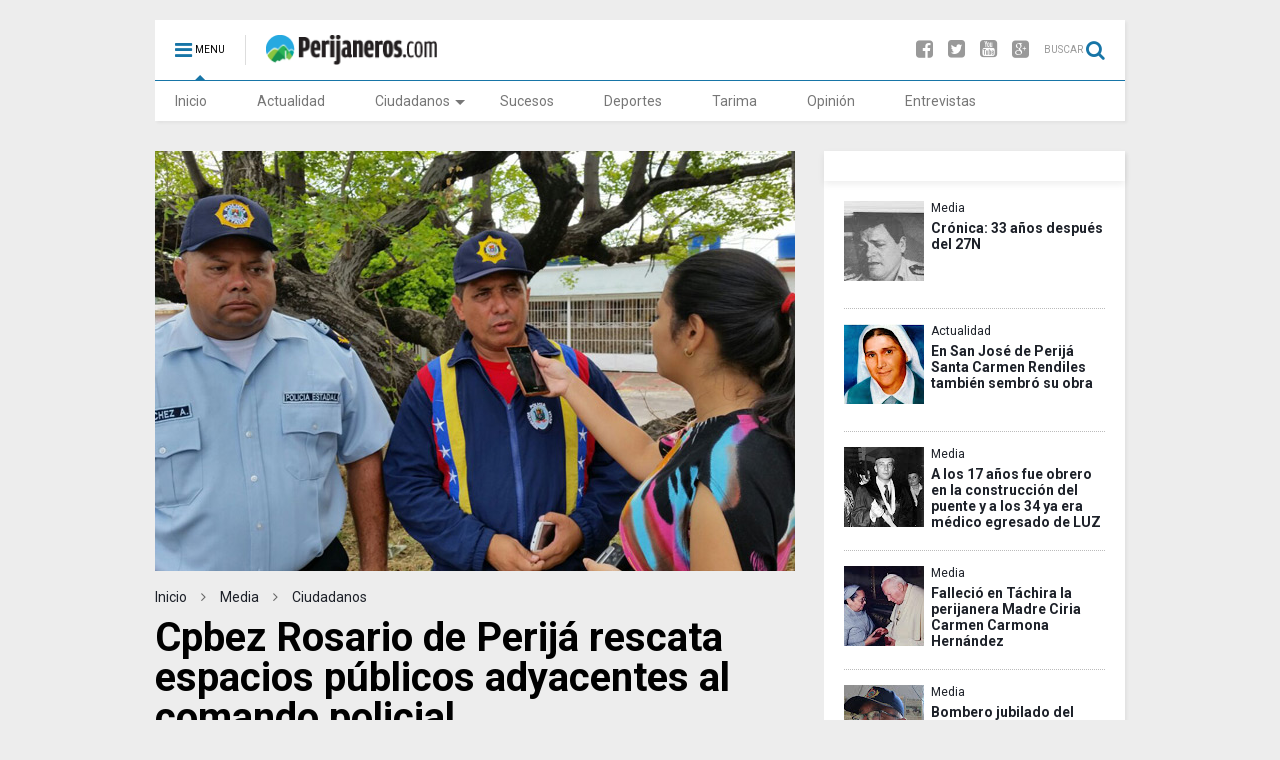

--- FILE ---
content_type: text/html; charset=UTF-8
request_url: https://www.perijaneros.com/2016/08/cpbez-rosario-de-perija-rescata-plaza.html
body_size: 74604
content:
<!DOCTYPE html>
<html class='v2' dir='ltr' xmlns='http://www.w3.org/1999/xhtml' xmlns:b='http://www.google.com/2005/gml/b' xmlns:data='http://www.google.com/2005/gml/data' xmlns:expr='http://www.google.com/2005/gml/expr'>
<head>
<link href='https://www.blogger.com/static/v1/widgets/4128112664-css_bundle_v2.css' rel='stylesheet' type='text/css'/>
<script type='text/javascript'>
  var googletag = googletag || {};
  googletag.cmd = googletag.cmd || [];
  (function() {
    var gads = document.createElement('script');
    gads.async = true;
    gads.type = 'text/javascript';
    var useSSL = 'https:' == document.location.protocol;
    gads.src = (useSSL ? 'https:' : 'http:') +
      '//www.googletagservices.com/tag/js/gpt.js';
    var node = document.getElementsByTagName('script')[0];
    node.parentNode.insertBefore(gads, node);
  })();
</script>
<script type='text/javascript'>
  googletag.cmd.push(function() {
    googletag.defineSlot('/93651938/Perijaneros-300x250', [300, 250], 'div-gpt-ad-1467293855503-0').addService(googletag.pubads());
    googletag.pubads().enableSingleRequest();
    googletag.enableServices();
  });
</script>
<script type='text/javascript'>
  var googletag = googletag || {};
  googletag.cmd = googletag.cmd || [];
  (function() {
    var gads = document.createElement('script');
    gads.async = true;
    gads.type = 'text/javascript';
    var useSSL = 'https:' == document.location.protocol;
    gads.src = (useSSL ? 'https:' : 'http:') +
      '//www.googletagservices.com/tag/js/gpt.js';
    var node = document.getElementsByTagName('script')[0];
    node.parentNode.insertBefore(gads, node);
  })();
</script>
<script type='text/javascript'>
  googletag.cmd.push(function() {
    googletag.defineSlot('/93651938/Perijaneros-300x600', [300, 600], 'div-gpt-ad-1467298141811-0').addService(googletag.pubads());
    googletag.pubads().enableSingleRequest();
    googletag.enableServices();
  });
</script>
<meta content='width=device-width,initial-scale=1.0,minimum-scale=1.0,maximum-scale=1.0' name='viewport'/>
<meta content='0p1Dfk36EJxYm3L97_TRogqQdVeDCGgbuhsJ__0npG8' name='google-site-verification'/>
<meta content='text/html; charset=UTF-8' http-equiv='Content-Type'/>
<meta content='blogger' name='generator'/>
<link href='https://www.perijaneros.com/favicon.ico' rel='icon' type='image/x-icon'/>
<link href='https://www.perijaneros.com/2016/08/cpbez-rosario-de-perija-rescata-plaza.html' rel='canonical'/>
<link rel="alternate" type="application/atom+xml" title="Perijaneros.com - Atom" href="https://www.perijaneros.com/feeds/posts/default" />
<link rel="alternate" type="application/rss+xml" title="Perijaneros.com - RSS" href="https://www.perijaneros.com/feeds/posts/default?alt=rss" />
<link rel="service.post" type="application/atom+xml" title="Perijaneros.com - Atom" href="https://www.blogger.com/feeds/796553250106452689/posts/default" />

<link rel="alternate" type="application/atom+xml" title="Perijaneros.com - Atom" href="https://www.perijaneros.com/feeds/8323797351485968961/comments/default" />
<!--Can't find substitution for tag [blog.ieCssRetrofitLinks]-->
<link href='https://blogger.googleusercontent.com/img/b/R29vZ2xl/AVvXsEghTrSSdUbrhppkJOEsV8GQXsIPzWlBW3jW0blC3iXvY6AeuvaqhxOIlFx2rpOPtt3-wdTMmGAKTYYuj9L30hfOFoeg-uEKRhlZXbYE27QS59qRFHANQQcaBoTC8owpSJMZlFcOeTOWqtE/s640/cpbez-rosario-de-perija-rescata-plaza.jpg' rel='image_src'/>
<meta content='Cuerpo de la Policía Bolivariana del Estado Zulia Delegación Rosario de Perijá emprendió el rescate y saneamiento de la plaza “El Argentino” ubicada en el sector la colina' name='description'/>
<meta content='https://www.perijaneros.com/2016/08/cpbez-rosario-de-perija-rescata-plaza.html' property='og:url'/>
<meta content='Cpbez Rosario de Perijá rescata espacios públicos adyacentes al comando policial' property='og:title'/>
<meta content='Cuerpo de la Policía Bolivariana del Estado Zulia Delegación Rosario de Perijá emprendió el rescate y saneamiento de la plaza “El Argentino” ubicada en el sector la colina' property='og:description'/>
<meta content='https://blogger.googleusercontent.com/img/b/R29vZ2xl/AVvXsEghTrSSdUbrhppkJOEsV8GQXsIPzWlBW3jW0blC3iXvY6AeuvaqhxOIlFx2rpOPtt3-wdTMmGAKTYYuj9L30hfOFoeg-uEKRhlZXbYE27QS59qRFHANQQcaBoTC8owpSJMZlFcOeTOWqtE/w1200-h630-p-k-no-nu/cpbez-rosario-de-perija-rescata-plaza.jpg' property='og:image'/>
<title>
Cpbez Rosario de Perijá rescata espacios públicos adyacentes al comando policial
</title>
<meta content='Cuerpo de la Policía Bolivariana del Estado Zulia Delegación Rosario de Perijá emprendió el rescate y saneamiento de la plaza “El Argentino” ubicada en el sector la colina' property='og:description'/>
<meta content='https://blogger.googleusercontent.com/img/b/R29vZ2xl/AVvXsEghTrSSdUbrhppkJOEsV8GQXsIPzWlBW3jW0blC3iXvY6AeuvaqhxOIlFx2rpOPtt3-wdTMmGAKTYYuj9L30hfOFoeg-uEKRhlZXbYE27QS59qRFHANQQcaBoTC8owpSJMZlFcOeTOWqtE/s640/cpbez-rosario-de-perija-rescata-plaza.jpg' property='og:image'/>
<style type='text/css'>@font-face{font-family:'Roboto';font-style:normal;font-weight:400;font-stretch:100%;font-display:swap;src:url(//fonts.gstatic.com/s/roboto/v50/KFOMCnqEu92Fr1ME7kSn66aGLdTylUAMQXC89YmC2DPNWubEbVmZiAr0klQmz24O0g.woff2)format('woff2');unicode-range:U+0460-052F,U+1C80-1C8A,U+20B4,U+2DE0-2DFF,U+A640-A69F,U+FE2E-FE2F;}@font-face{font-family:'Roboto';font-style:normal;font-weight:400;font-stretch:100%;font-display:swap;src:url(//fonts.gstatic.com/s/roboto/v50/KFOMCnqEu92Fr1ME7kSn66aGLdTylUAMQXC89YmC2DPNWubEbVmQiAr0klQmz24O0g.woff2)format('woff2');unicode-range:U+0301,U+0400-045F,U+0490-0491,U+04B0-04B1,U+2116;}@font-face{font-family:'Roboto';font-style:normal;font-weight:400;font-stretch:100%;font-display:swap;src:url(//fonts.gstatic.com/s/roboto/v50/KFOMCnqEu92Fr1ME7kSn66aGLdTylUAMQXC89YmC2DPNWubEbVmYiAr0klQmz24O0g.woff2)format('woff2');unicode-range:U+1F00-1FFF;}@font-face{font-family:'Roboto';font-style:normal;font-weight:400;font-stretch:100%;font-display:swap;src:url(//fonts.gstatic.com/s/roboto/v50/KFOMCnqEu92Fr1ME7kSn66aGLdTylUAMQXC89YmC2DPNWubEbVmXiAr0klQmz24O0g.woff2)format('woff2');unicode-range:U+0370-0377,U+037A-037F,U+0384-038A,U+038C,U+038E-03A1,U+03A3-03FF;}@font-face{font-family:'Roboto';font-style:normal;font-weight:400;font-stretch:100%;font-display:swap;src:url(//fonts.gstatic.com/s/roboto/v50/KFOMCnqEu92Fr1ME7kSn66aGLdTylUAMQXC89YmC2DPNWubEbVnoiAr0klQmz24O0g.woff2)format('woff2');unicode-range:U+0302-0303,U+0305,U+0307-0308,U+0310,U+0312,U+0315,U+031A,U+0326-0327,U+032C,U+032F-0330,U+0332-0333,U+0338,U+033A,U+0346,U+034D,U+0391-03A1,U+03A3-03A9,U+03B1-03C9,U+03D1,U+03D5-03D6,U+03F0-03F1,U+03F4-03F5,U+2016-2017,U+2034-2038,U+203C,U+2040,U+2043,U+2047,U+2050,U+2057,U+205F,U+2070-2071,U+2074-208E,U+2090-209C,U+20D0-20DC,U+20E1,U+20E5-20EF,U+2100-2112,U+2114-2115,U+2117-2121,U+2123-214F,U+2190,U+2192,U+2194-21AE,U+21B0-21E5,U+21F1-21F2,U+21F4-2211,U+2213-2214,U+2216-22FF,U+2308-230B,U+2310,U+2319,U+231C-2321,U+2336-237A,U+237C,U+2395,U+239B-23B7,U+23D0,U+23DC-23E1,U+2474-2475,U+25AF,U+25B3,U+25B7,U+25BD,U+25C1,U+25CA,U+25CC,U+25FB,U+266D-266F,U+27C0-27FF,U+2900-2AFF,U+2B0E-2B11,U+2B30-2B4C,U+2BFE,U+3030,U+FF5B,U+FF5D,U+1D400-1D7FF,U+1EE00-1EEFF;}@font-face{font-family:'Roboto';font-style:normal;font-weight:400;font-stretch:100%;font-display:swap;src:url(//fonts.gstatic.com/s/roboto/v50/KFOMCnqEu92Fr1ME7kSn66aGLdTylUAMQXC89YmC2DPNWubEbVn6iAr0klQmz24O0g.woff2)format('woff2');unicode-range:U+0001-000C,U+000E-001F,U+007F-009F,U+20DD-20E0,U+20E2-20E4,U+2150-218F,U+2190,U+2192,U+2194-2199,U+21AF,U+21E6-21F0,U+21F3,U+2218-2219,U+2299,U+22C4-22C6,U+2300-243F,U+2440-244A,U+2460-24FF,U+25A0-27BF,U+2800-28FF,U+2921-2922,U+2981,U+29BF,U+29EB,U+2B00-2BFF,U+4DC0-4DFF,U+FFF9-FFFB,U+10140-1018E,U+10190-1019C,U+101A0,U+101D0-101FD,U+102E0-102FB,U+10E60-10E7E,U+1D2C0-1D2D3,U+1D2E0-1D37F,U+1F000-1F0FF,U+1F100-1F1AD,U+1F1E6-1F1FF,U+1F30D-1F30F,U+1F315,U+1F31C,U+1F31E,U+1F320-1F32C,U+1F336,U+1F378,U+1F37D,U+1F382,U+1F393-1F39F,U+1F3A7-1F3A8,U+1F3AC-1F3AF,U+1F3C2,U+1F3C4-1F3C6,U+1F3CA-1F3CE,U+1F3D4-1F3E0,U+1F3ED,U+1F3F1-1F3F3,U+1F3F5-1F3F7,U+1F408,U+1F415,U+1F41F,U+1F426,U+1F43F,U+1F441-1F442,U+1F444,U+1F446-1F449,U+1F44C-1F44E,U+1F453,U+1F46A,U+1F47D,U+1F4A3,U+1F4B0,U+1F4B3,U+1F4B9,U+1F4BB,U+1F4BF,U+1F4C8-1F4CB,U+1F4D6,U+1F4DA,U+1F4DF,U+1F4E3-1F4E6,U+1F4EA-1F4ED,U+1F4F7,U+1F4F9-1F4FB,U+1F4FD-1F4FE,U+1F503,U+1F507-1F50B,U+1F50D,U+1F512-1F513,U+1F53E-1F54A,U+1F54F-1F5FA,U+1F610,U+1F650-1F67F,U+1F687,U+1F68D,U+1F691,U+1F694,U+1F698,U+1F6AD,U+1F6B2,U+1F6B9-1F6BA,U+1F6BC,U+1F6C6-1F6CF,U+1F6D3-1F6D7,U+1F6E0-1F6EA,U+1F6F0-1F6F3,U+1F6F7-1F6FC,U+1F700-1F7FF,U+1F800-1F80B,U+1F810-1F847,U+1F850-1F859,U+1F860-1F887,U+1F890-1F8AD,U+1F8B0-1F8BB,U+1F8C0-1F8C1,U+1F900-1F90B,U+1F93B,U+1F946,U+1F984,U+1F996,U+1F9E9,U+1FA00-1FA6F,U+1FA70-1FA7C,U+1FA80-1FA89,U+1FA8F-1FAC6,U+1FACE-1FADC,U+1FADF-1FAE9,U+1FAF0-1FAF8,U+1FB00-1FBFF;}@font-face{font-family:'Roboto';font-style:normal;font-weight:400;font-stretch:100%;font-display:swap;src:url(//fonts.gstatic.com/s/roboto/v50/KFOMCnqEu92Fr1ME7kSn66aGLdTylUAMQXC89YmC2DPNWubEbVmbiAr0klQmz24O0g.woff2)format('woff2');unicode-range:U+0102-0103,U+0110-0111,U+0128-0129,U+0168-0169,U+01A0-01A1,U+01AF-01B0,U+0300-0301,U+0303-0304,U+0308-0309,U+0323,U+0329,U+1EA0-1EF9,U+20AB;}@font-face{font-family:'Roboto';font-style:normal;font-weight:400;font-stretch:100%;font-display:swap;src:url(//fonts.gstatic.com/s/roboto/v50/KFOMCnqEu92Fr1ME7kSn66aGLdTylUAMQXC89YmC2DPNWubEbVmaiAr0klQmz24O0g.woff2)format('woff2');unicode-range:U+0100-02BA,U+02BD-02C5,U+02C7-02CC,U+02CE-02D7,U+02DD-02FF,U+0304,U+0308,U+0329,U+1D00-1DBF,U+1E00-1E9F,U+1EF2-1EFF,U+2020,U+20A0-20AB,U+20AD-20C0,U+2113,U+2C60-2C7F,U+A720-A7FF;}@font-face{font-family:'Roboto';font-style:normal;font-weight:400;font-stretch:100%;font-display:swap;src:url(//fonts.gstatic.com/s/roboto/v50/KFOMCnqEu92Fr1ME7kSn66aGLdTylUAMQXC89YmC2DPNWubEbVmUiAr0klQmz24.woff2)format('woff2');unicode-range:U+0000-00FF,U+0131,U+0152-0153,U+02BB-02BC,U+02C6,U+02DA,U+02DC,U+0304,U+0308,U+0329,U+2000-206F,U+20AC,U+2122,U+2191,U+2193,U+2212,U+2215,U+FEFF,U+FFFD;}</style>
<style id='page-skin-1' type='text/css'><!--
/*
-----------------------------------------------------------------------------
Name:	MagOne - Drag n Drop Magazine Blogger Template
Version:	1.2.0
Author: Tien Nguyen
Url:	http://www.sneeit.com
-----------------------------------------------------------------------------
July 19 - 1.2.0
- New: Add option to allow change number of break links
- New: Add option to allow show / hide next / previous link in blog posts
- Fixed: Auto height not work with One Article Widget
- Fixed: "show" parameter not work properly
- Fixed: Blog Post date time not work properly
*/
/* Variable definitions
=======================
<Variable name="keycolor" description="Main Color" type="color" default="#FF3D00"/>
<Group description="Site" selector="body">
<Variable name="body.font" description="Font" type="font" default="normal normal 12px 'Roboto', sans-serif"/>
<Variable name="body.text.color" description="Text Color" type="color" default="#000000"/>
</Group>
<Group description="Backgrounds" selector="body">
<Variable name="body.background.color" description="Body Background" type="color" default="#efefef"/>
<Variable name="content.background.color" description="Entire Blog Background" type="color" default="#efefef"/>
<Variable name="header.background.color" description="Header Background" type="color" default="#ffffff"/>
</Group>
<Group description="Links" selector="body">
<Variable name="link.color" description="Link Color" type="color" default="#1775a7"/>
<Variable name="link.visited.color" description="Visited Color" type="color" default="#EA3A00"/>
<Variable name="link.hover.color" description="Hover Color" type="color" default="#FF4D11"/>
</Group>
<Group description="Widgets - Gadgets" selector="#primary .widget">
<Variable name="feedwid.title.font" description="Article Widgets Title" type="font" default="normal normal 20px 'Roboto', sans-serif"/>
<Variable name="sidewid.title.font" description="Right Sidebar Widgets Title" type="font" default="normal normal 14px 'Roboto', sans-serif"/>
</Group>
<Group description="Post" selector="h1.post-title">
<Variable name="post.title.font" description="Post Title" type="font" default="normal normal 40px 'Roboto', sans-serif"/>
<Variable name="post.body.font" description="Post Body" type="font" default="normal normal 1rem 'Roboto', sans-serif"/>
</Group>
<Variable name="body.background" description="Body Background" type="background"
color="#ededed" default="$(color) none repeat scroll top left"/>
<Variable name="body.background.override" description="Body Background Override" type="string" default=""/>
<Variable name="body.background.gradient.cap" description="Body Gradient Cap" type="url"
default="url(//www.blogblog.com/1kt/simple/gradients_light.png)"/>
<Variable name="body.background.gradient.tile" description="Body Gradient Tile" type="url"
default="url(//www.blogblog.com/1kt/simple/body_gradient_tile_light.png)"/>
*/
/*Variable Apply Here*/
body {font: normal normal 12px 'Roboto', sans-serif;color: #000000;background: #ededed none repeat scroll top left;}
a:link {text-decoration:none;color:#1d2129;}
a:visited {text-decoration:none; color:#1d2129;}
a:hover {color: #07a4ff;}
.color {color: #1775a7;}
.border {border-color: #1775a7;}
.bg {background-color: #1775a7;}
.header-bg {background-color:#ffffff;}
.wrapper {background-color:#ededed;max-width: 100%;margin: auto;}
.post-body {font: normal normal 1rem 'Roboto', sans-serif;}
.main-menu {border-top: 1px solid #1775a7;}
.main-menu ul.sub-menu li:hover > a {border-left: 2px solid #1775a7;}
.main-menu .menu-item-mega > .menu-item-inner > .sub-menu {border-top: 2px solid #1775a7;}
.main-menu .menu-item-mega > .menu-item-inner > .sub-menu > li li:hover a {border-left: 1px solid #1775a7;}
.header-social-icons ul li a:hover {color: #1775a7;}
.feed-widget-header .widget-title {font: normal normal 20px 'Roboto', sans-serif;}
.slider-item .item-readmore:hover {background: #1775a7}
.owl-dot.active {background: #1775a7;}
#sidebar .widget > h2 {font: normal normal 14px 'Roboto', sans-serif;}
#sidebar .widget.FollowByEmail .follow-by-email-submit {background: #1775a7;}
#footer .widget.social_icons li a:hover {color: #1775a7;}
#footer .FollowByEmail .follow-by-email-submit {background: #1775a7;}
a.comments-title.active {border-bottom: 2px solid #ededed!important;}
h1.post-title {font: normal normal 40px 'Roboto', sans-serif;}
.section,.widget,body{margin:0;padding:0}.table,.tr{width:100%}.owl-carousel,.owl-carousel .owl-item{-webkit-tap-highlight-color:transparent}.clear,.feed.widget .meta-items{clear:both}#Header1,.blog-title,.feed.widget .item-main,.owl-carousel .owl-stage-outer,.slider-item,.widget.quote{overflow:hidden}#blog-pager a,.comment-footer a,.post-404 .link,h4.post-section-title{text-transform:uppercase}*{word-wrap:break-word!important}body{position:relative}a{cursor:pointer}a img{border:none}.widget{opacity:0}.clear{display:block;float:none}.inb{display:-moz-inline-stack;display:inline-block;zoom:1}.table{display:table}.tr{display:table-row}.td{display:table-cell;vertical-align:middle}.wide{margin:auto;width:96.1%}iframe,img,object{max-width:100%}img{height:auto}#admin-section,.hide{display:none}.item-thumbnail,.natural-thumbnail{overflow:hidden;display:block;z-index:9;width:100%}.item-thumbnail img{display:block;height:auto;width:auto;min-width:100%;max-width:9999px;max-height:9999px;padding:0!important}.natural-thumbnail img{display:block;height:auto;width:100%}.blogger-clickTrap,.widget>h2{display:none}.post-body h2,.post-body h3,.post-body h4{margin:1em 0 .5em}.widget .post-body ol,.widget .post-body ul{margin:.5em 0 1.5em}span.widget-item-control{position:absolute;right:0;bottom:0}.post-body{font-weight:400;line-height:1.5em;padding:5px 0 0}.post-body iframe{display:block;margin:0 0 10px}.sd,.shad,.shadow,.shd{-moz-box-shadow:2px 2px 3px rgba(0,0,0,.05);-webkit-box-shadow:2px 2px 3px rgba(0,0,0,.05);-o-box-shadow:2px 2px 3px rgba(0,0,0,.05);-ms-box-shadow:2px 2px 3px rgba(0,0,0,.05);box-shadow:2px 2px 3px rgba(0,0,0,.05)}.cir,.circle{-o-border-radius:100%;-ms-border-radius:100%;-webkit-border-radius:100%;-moz-border-radius:100%;border-radius:100%}.owl-carousel .animated{-webkit-animation-duration:1000ms;animation-duration:1000ms;-webkit-animation-fill-mode:both;animation-fill-mode:both}.owl-carousel .owl-animated-in{z-index:0}.owl-carousel .owl-animated-out{z-index:1}.owl-carousel .fadeOut{-webkit-animation-name:fadeOut;animation-name:fadeOut}@-webkit-keyframes fadeOut{0%{opacity:1}100%{opacity:0}}@keyframes fadeOut{0%{opacity:1}100%{opacity:0}}.owl-height{-webkit-transition:height 500ms ease-in-out;-moz-transition:height 500ms ease-in-out;-ms-transition:height 500ms ease-in-out;-o-transition:height 500ms ease-in-out;transition:height 500ms ease-in-out}.owl-carousel{display:none;width:100%;position:relative;z-index:1}.owl-carousel .owl-stage{position:relative;-ms-touch-action:pan-Y}.owl-carousel .owl-stage:after{content:".";display:block;clear:both;visibility:hidden;line-height:0;height:0}.owl-carousel .owl-stage-outer{position:relative;-webkit-transform:translate3d(0,0,0)}.owl-carousel .owl-controls .owl-dot,.owl-carousel .owl-controls .owl-nav .owl-next,.owl-carousel .owl-controls .owl-nav .owl-prev{cursor:pointer;cursor:hand;-webkit-user-select:none;-khtml-user-select:none;-moz-user-select:none;-ms-user-select:none;user-select:none}.owl-carousel.owl-loaded{display:block}.owl-carousel.owl-loading{opacity:0;display:block}.owl-carousel.owl-hidden{opacity:0}.owl-carousel .owl-refresh .owl-item{display:none}.owl-carousel .owl-item{position:relative;min-height:1px;float:left;-webkit-backface-visibility:hidden;-webkit-touch-callout:none;-webkit-user-select:none;-moz-user-select:none;-ms-user-select:none;user-select:none}.owl-carousel .owl-item img{display:block;width:100%;-webkit-transform-style:preserve-3d;transform-style:preserve-3d}.owl-carousel.owl-text-select-on .owl-item{-webkit-user-select:auto;-moz-user-select:auto;-ms-user-select:auto;user-select:auto}.owl-carousel .owl-grab{cursor:move;cursor:-webkit-grab;cursor:-o-grab;cursor:-ms-grab;cursor:grab}.owl-carousel.owl-rtl{direction:rtl}.owl-carousel.owl-rtl .owl-item{float:right}.no-js .owl-carousel{display:block}.owl-carousel .owl-item .owl-lazy{opacity:0;-webkit-transition:opacity 400ms ease;-moz-transition:opacity 400ms ease;-ms-transition:opacity 400ms ease;-o-transition:opacity 400ms ease;transition:opacity 400ms ease}.owl-carousel .owl-video-wrapper{position:relative;height:100%;background:#000}.owl-carousel .owl-video-play-icon{position:absolute;height:80px;width:80px;left:50%;top:50%;margin-left:-40px;margin-top:-40px;background:url(owl.video.play.png) no-repeat;cursor:pointer;z-index:1;-webkit-backface-visibility:hidden;-webkit-transition:scale 100ms ease;-moz-transition:scale 100ms ease;-ms-transition:scale 100ms ease;-o-transition:scale 100ms ease;transition:scale 100ms ease}.owl-carousel .owl-video-play-icon:hover{-webkit-transition:scale(1.3,1.3);-moz-transition:scale(1.3,1.3);-ms-transition:scale(1.3,1.3);-o-transition:scale(1.3,1.3);transition:scale(1.3,1.3)}.owl-carousel .owl-video-playing .owl-video-play-icon,.owl-carousel .owl-video-playing .owl-video-tn{display:none}.owl-carousel .owl-video-tn{opacity:0;height:100%;background-position:center center;background-repeat:no-repeat;-webkit-background-size:contain;-moz-background-size:contain;-o-background-size:contain;background-size:contain;-webkit-transition:opacity 400ms ease;-moz-transition:opacity 400ms ease;-ms-transition:opacity 400ms ease;-o-transition:opacity 400ms ease;transition:opacity 400ms ease}.owl-carousel .owl-video-frame{position:relative;z-index:1}.loader,.loader:after,.loader:before{border-radius:50%;width:2.5em;height:2.5em;-webkit-animation:loading_dots 1.8s infinite ease-in-out;animation:loading_dots 1.8s infinite ease-in-out}.loader{font-size:10px;margin:80px auto;position:relative;text-indent:-9999em;-webkit-transform:translateZ(0);-ms-transform:translateZ(0);transform:translateZ(0);-webkit-animation-delay:-.16s;animation-delay:-.16s}.loader:before{left:-3.5em;-webkit-animation-delay:-.32s;animation-delay:-.32s}.loader:after{left:3.5em}.loader:after,.loader:before{content:'';position:absolute;top:0}#Header1,#header,#header-section{position:relative}@-webkit-keyframes loading_dots{0%,100%,80%{box-shadow:0 2.5em 0 -1.3em rgba(125,125,125,.5)}40%{box-shadow:0 2.5em 0 0 rgba(125,125,125,.5)}}@keyframes loading_dots{0%,100%,80%{box-shadow:0 2.5em 0 -1.3em rgba(125,125,125,.5)}40%{box-shadow:0 2.5em 0 0 rgba(125,125,125,.5)}}.white{background:#fff}.wrapper{padding:20px 0 30px}#header{z-index:19}#header-section{z-index:9}#header-wide .widget{margin:30px 0 0}#Header1{height:60px;margin:0}.main-menu-toggle{float:left;-webkit-user-select:none;-moz-user-select:none;-ms-user-select:none;-o-user-select:none;user-select:none}#search-toggle{float:right}.header-button{display:block;height:60px;line-height:60px}.header-button .inner{line-height:20px;padding:20px 20px 0 0;display:block}.main-menu-toggle .inner{padding-left:20px}.header-button .inner>span{color:#999;font-size:10px;line-height:20px;vertical-align:text-bottom}.header-button.active .inner span,.header-button:hover .inner span{color:#000}.header-button .inner i.fa{font-size:20px;line-height:20px}#header .toggle-button .arrow{width:0;height:0;border-left:5px solid transparent;border-right:5px solid transparent;border-bottom-width:5px;border-bottom-style:solid;position:absolute;left:40px;bottom:0;display:none}.blog-title,.main-menu,.main-menu .menu a,.main-menu ul.menu>li>a{position:relative}#header .toggle-button.active .arrow{display:block}.blog-title{float:left;font-size:26px;font-weight:100;border-left:1px solid #ddd;height:30px;line-height:30px;margin:15px 20px 0 0;padding:0 0 0 20px;max-width:50%}.blog-title img{width:auto!important;height:auto!important;max-height:30px!important}.top-page-wrapper .widget *{max-width:100%}.top-page-wrapper.auto-height .widget *{max-width:none}#top-page-logo .blog-title{float:none;text-align:left;margin:0;padding:0;border:none;max-width:100%;height:auto}#top-page-logo .blog-title img{max-height:none!important}.top-page-wrapper.auto-height{padding-bottom:10px}.top-page-wrapper.auto-height .section#top-page .widget{float:right}#header-section .LinkList,#header-section .PageList{display:none}.main-menu .menu .arrow{width:0;height:0;border-left:5px solid transparent;border-right:5px solid transparent;border-top:5px solid;float:right;display:inline-block;margin:18px 0 0 5px}.main-menu .sub-menu .arrow{border-top:5px solid transparent;border-bottom:5px solid transparent;border-left:5px solid;margin:15px 0 0 10px}.main-menu ul{margin:0;padding:0}.main-menu ul.menu li{display:block;font-size:14px;font-weight:300;padding:0}.main-menu ul.sub-menu li a{font-weight:100}.main-menu ul.sub-menu li{position:relative;font-size:13px}.main-menu ul.menu li a{padding:0 20px;display:block;height:40px;line-height:40px;text-decoration:none;color:#777}#footer-menu li a:hover,.feed.widget .item-labels a:hover,.feed.widget .item-readmore:hover,.widget.PopularPosts .item-line-2 .item-readmore:hover,.widget.PopularPosts .item-snippet .item-readmore:hover,.widget.PopularPosts .item-title:hover{text-decoration:underline}.main-menu ul.menu li:hover>a{color:#000}.main-menu ul.menu>li>a{padding-right:30px}.main-menu ul.menu>li>a .arrow{position:absolute;top:1px;right:15px}.main-menu ul.menu>li{float:left;height:40px;line-height:40px}.main-menu .menu-item-inner{visibility:hidden;opacity:0;transition:visibility 0s linear .3s,opacity .3s linear;-webkit-transition:visibility 0s linear .3s,opacity .3s linear;-moz-transition:visibility 0s linear .3s,opacity .3s linear;-o-transition:visibility 0s linear .3s,opacity .3s linear;-ms-transition:visibility 0s linear .3s,opacity .3s linear}.main-menu ul.sub-menu{min-width:180px;background:#333;position:absolute;top:100%}.main-menu li:hover>.menu-item-inner{visibility:visible;opacity:1;transition-delay:0s;-webkit-transition-delay:0s;-moz-transition-delay:0s;-o-transition-delay:0s;-ms-transition-delay:0s}.main-menu ul.sub-menu li:hover a{color:#eee;background:rgba(0,0,0,.1);-webkit-transition:all 200ms ease-in-out;-moz-transition:all 200ms ease-in-out;-o-transition:all 200ms ease-in-out;transition:all 200ms ease-in-out}.main-menu ul.sub-menu li:hover>a{color:#fff}.main-menu ul.menu li ul.sub-menu a{color:#ccc;min-height:40px;height:auto;padding-right:10px}.main-menu ul.menu li ul.sub-menu li:hover>a{color:#fff}.main-menu ul.sub-menu ul.sub-menu{top:0;left:100%}.main-menu li.menu-item-mega:hover .menu-item-inner{visibility:visible;opacity:1}.main-menu li.menu-item-mega .menu-item-inner .arrow{display:none}.main-menu .menu-item-mega>.menu-item-inner>.sub-menu{width:100%;left:0;padding:10px 0}.main-menu .menu-item-mega>.menu-item-inner>.sub-menu>li{float:left;width:25%}.main-menu .menu-item-mega>.menu-item-inner>.sub-menu>li>a{font-size:14px}.main-menu .menu-item-mega>.menu-item-inner>.sub-menu>li>.menu-item-inner{position:static;border-left:1px solid #3c3c3c;margin-left:20px}.main-menu .menu-item-mega .sub-menu .sub-menu{position:relative;left:0}.main-menu .menu-item-mega:hover .sub-menu a{background:0 0;border-left:none}.main-menu .menu-item-mega .sub-menu .sub-menu a{font-size:12px;margin-left:15px;padding:0}.main-menu .menu-item-mega>.menu-item-inner>.sub-menu>li li:hover a{padding-left:10px}.main-menu li.menu-item-mega-label:hover .menu-item-inner .menu-mega-content{position:relative;z-index:1;margin-top:-25px}.main-menu .menu-item-mega-label .menu-item-inner{position:absolute;left:0;width:100%;background-color:#333;padding:20px 0}.main-menu li.menu-item-mega-label.finished .menu-item-inner .menu-mega-content .item{float:left;width:22.5%;margin-right:2%}.main-menu li.menu-item-mega-label.finished .menu-item-inner .menu-mega-content .item.item-0{margin-left:2%}.main-menu li.menu-item-mega-label.finished .menu-item-inner .menu-mega-content{margin:0}.main-menu li.menu-item-mega-label.finished .menu-item-inner .menu-mega-content .item .item-thumbnail{height:160px;background:#000;padding:0}.main-menu li.menu-item-mega-label.finished .menu-item-inner .menu-mega-content .item .item-thumbnail:hover img{background:#000;opacity:.5;transition:opacity .3s linear;-webkit-transition:opacity .3s linear;-moz-transition:opacity .3s linear;-o-transition:opacity .3s linear;-ms-transition:opacity .3s linear}.main-menu li.menu-item-mega-label.finished .menu-item-inner .menu-mega-content .item .item-thumbnail i.fa{visibility:hidden;opacity:0;position:absolute;color:#fff;width:100%;text-align:center;top:40%;z-index:999;font-size:1000%}.main-menu li.menu-item-mega-label.finished .menu-item-inner .menu-mega-content .item .item-thumbnail:hover i.fa{visibility:visible;opacity:1;font-size:200%;transition:visibility .3s linear,font-size .3s linear,opacity .3s linear;-webkit-transition:visibility .3s linear,font-size .3s linear,opacity .3s linear;-moz-transition:visibility .3s linear,font-size .3s linear,opacity .3s linear;-o-transition:visibility .3s linear,font-size .3s linear,opacity .3s linear;-ms-transition:visibility .3s linear,font-size .3s linear,opacity .3s linear}.feed.widget .thumbnail img,.slider-item .thumbnail{opacity:.8}.main-menu ul.menu li a.item-title{height:auto;line-height:1.5em;padding:0;margin:10px 0 0;color:#ccc;font-size:14px;font-weight:100}.main-menu ul.menu li a.item-title:hover{color:#fff}.main-menu ul.menu li.menu-item-mega-label.menu-item-has-children>.menu-item-inner>ul.sub-menu{float:left;width:20%;position:relative;border-top:none;padding:0;margin-top:-15px}.main-menu ul.menu li.menu-item-mega-label.menu-item-has-children>.menu-item-inner>ul.sub-menu>li{float:none;width:100%}.main-menu ul.menu li.menu-item-mega-label.menu-item-has-children>.menu-item-inner>ul.sub-menu .menu-item-inner{padding:0;width:auto}.main-menu ul.menu li.menu-item-mega-label.menu-item-has-children>.menu-item-inner .menu-mega-content{float:right;width:80%}.search-form-wrapper{background:#000;background:rgba(0,0,0,.8);z-index:99;position:fixed;width:100%;height:100%;left:0;top:0;display:none}.search-form,.search-form-label,.search-form-overlay,.search-text{left:0;position:absolute}.search-form{width:100%;height:1px;top:40%;text-align:center}.search-form-label{bottom:100%;width:100%;display:block;color:#fff;font-size:40px;font-weight:100}.search-text{top:100%;width:50%;right:0;margin:20px auto 0;background:0 0;border:none;border-bottom:1px dashed #ddd;font-size:60px;color:#fff;text-align:center;outline:0;min-width:300px}.search-form-overlay{width:100%;height:100%;top:0}.header-social-icons{float:right}.header-social-icons ul{padding:0;margin:0}.header-social-icons ul li{display:block;font-size:20px;margin:0 15px 0 0;height:55px;line-height:55px;float:right;padding:0}.header-social-icons ul li a{display:block;color:#999;margin:2px 0 0}#content{float:left;width:66%}#sidebar{float:right;width:31%}#primary .widget{margin-top:30px}.feed-widget-header{position:relative}.feed-widget-header .widget-title{font-weight:400;margin:0 10px 5px 0;float:left}.feed-widget-header .feed-widget-viewall{float:right;margin:5px 0 0}.feed.widget .item-title{line-height:1.3em}.feed.widget .item img{-moz-transition:-moz-transform .3s ease-in;-webkit-transition:-webkit-transform .3s ease-in;-o-transition:-o-transform .3s ease-in}.feed.widget .item:hover img{-moz-transform:scale(1.1);-webkit-transform:scale(1.1);-o-transform:scale(1.1)}.feed-widget-labels{float:left;margin:6px 0 0}.feed-widget-labels.listing{min-height:1.6em}.feed-widget-labels ul{padding:0;margin:0}.feed-widget-labels li{display:block;margin:0;padding:0}.feed-widget-labels a{color:#FFF;display:none;line-height:1;padding:3px 7px;white-space:nowrap}.feed-widget-labels a .check,.feed-widget-labels a .down{display:none}.feed-widget-labels a.active{display:block}.feed-widget-labels a.active .down,.feed-widget-labels.listing a.active .check{display:inline}.feed-widget-labels.listing a.active .down{display:none}.feed-widget-labels.listing ul{position:absolute;z-index:99}.feed.widget .thumbnail{background:#000}.feed-widget-pagination{line-height:60px}a.feed-widget-pagination-button{background:#fff;padding:6px 10px;margin:0 12px 0 0;border:1px solid #fff;font-weight:700}a.feed-widget-pagination-button:hover{color:#fff;background:#333}a.feed-widget-pagination-button.active{background:#f0f0f0;border:1px solid #ccc;color:#000;box-shadow:none}.feed.widget.blogging .item,a.feed-widget-pagination-button.active{-moz-box-shadow:none;-webkit-box-shadow:none;-o-box-shadow:none;-ms-box-shadow:none}span.feed-widget-pagination-separator{margin:0 15px 0 0}span.feed-widget-pagination-info{color:#666}.slider-item,.slider-item .item-thumbnail{height:400px}.slider-item{position:relative;background:#000}.slider-item-content{position:absolute;bottom:25%;text-align:center;padding:0 8%;text-shadow:1px 1px 0 #000;width:84%}.owl-nav,a.slider-button{position:absolute;bottom:0}.slider-item .meta-item{margin:0 1em;font-size:12px}.slider-item .meta-item .fa{font-size:16px}.slider-item .meta-item span{vertical-align:2px;color:#fff}.slider-item .item-title{font-size:30px}.slider-item .item-title a{font-weight:400;color:#fff;display:block;line-height:1.1em;margin:10px 0 0}.slider-item .item-snippet{color:#fff;font-size:16px;opacity:.9;margin:10px 0 20px}.slider-item .item-readmore-wrapper{margin-top:40px;display:block}.slider-item .item-readmore{border:1px solid #fff;padding:10px 20px;-webkit-border-radius:2px;-moz-border-radius:2px;border-radius:2px;color:#fff;background:rgba(0,0,0,.3);text-transform:uppercase}.owl-nav{width:100%}a.slider-button{color:#fff;opacity:.8;font-size:30px;padding:0 2%}a.slider-button:hover{opacity:1}a.slider-button-right{right:0}a.slider-button-left{left:0}.owl-dots{position:absolute;bottom:3%;width:60%;left:0;right:0;margin:auto;text-align:center}.owl-dot{background:#fff;height:10px;width:10px;display:inline-block;margin:0 5px;-webkit-border-radius:100%;-moz-border-radius:100%;border-radius:100%;opacity:.6}.owl-dot.active,.owl-dot:hover{opacity:1}#sidebar .slider-item,#sidebar .slider-item .item-thumbnail{height:200px}#sidebar .slider-item .item-title a{font-size:20px}.feed.widget.sticky .item{float:right;width:37.5%;clear:right;margin-top:20px}.feed.widget.sticky .item-0,.feed.widget.sticky .item-1{margin-top:0}.feed.widget.sticky .item-main{position:relative;text-shadow:1px 1px 0 #000}.feed.widget.sticky .item-content{position:absolute;bottom:0;padding:0 25px}.feed.widget.sticky .item .thumbnail{background:#000}.feed.widget.sticky .item-thumbnail{height:140px}.feed.widget.sticky .item-0 .item-thumbnail{height:310px}.feed.widget.sticky img{opacity:.5}.feed.widget.sticky .item-labels{color:#fff;display:inline-block;padding:2px 5px;text-shadow:none}.feed.widget.sticky .item-labels span{opacity:.8}.feed.widget.sticky .item-labels a{color:#fff}.feed.widget.sticky .item-title{display:block;margin:10px 0 20px;line-height:1.3em}.feed.widget.sticky .item-title a{font-size:16px;color:#fff;font-weight:400}.feed.widget.sticky .item-0 .item-title a{font-size:26px;line-height:1.2em}.feed.widget.sticky a.meta-item{color:#fff;font-size:12px;margin:0 2em 0 0}.feed.widget.sticky a.meta-item-author{color:#fff;display:block;margin:0 0 20px}.feed.widget.sticky a.meta-item-author .avatar{opacity:.8;font-style:italic}.feed.widget.sticky .item-sub{padding:25px;color:#fff;line-height:1.7em;font-size:14px;font-weight:100}.feed.widget.sticky .item-snippet{line-height:1.5em}.feed.widget.sticky .meta-items{margin-top:14px}.feed.widget.sticky .item-0{float:left;width:59%;clear:left}.feed.widget.sticky .item-extra{width:100%;clear:both;float:none}.feed.widget.sticky .item-extra .item-thumbnail{height:250px}.feed.widget.sticky .item-extra .item-title a{font-size:30px;line-height:1.3em}.feed.widget.three .item{float:left;width:31%;margin:20px 0 0 3.5%;background:#fff}.feed.widget.three .item-three{clear:left;margin-left:0}.feed.widget.three .item-0,.feed.widget.three .item-1,.feed.widget.three .item-2{margin-top:0}.feed.widget.three .item-main{position:relative;text-shadow:1px 1px 0 #000}.feed.widget.three .item-thumbnail{height:150px;position:relative;z-index:0}.feed.widget.three .item-content{position:absolute;bottom:0;z-index:1;padding:15px}.feed.widget.three .item-labels{display:inline-block;padding:2px 5px;text-shadow:none}.feed.widget.three .item-labels a{color:#fff}.feed.widget.three .item-title{font-size:16px;font-weight:400;margin:5px 0 0}.feed.widget.three .item-title a{color:#fff}.feed.widget.three .item-sub{padding:15px}.feed.widget.three .item-snippet{display:inline;font-size:13px;color:#333}.item-readmore-wrapper{display:inline;margin:0 0 0 .3em}.feed.widget.three .meta-items{margin:15px 0 0;padding:10px 0 0;border-top:1px solid #ddd}.feed.widget.three .meta-item{display:block;color:#666;margin:5px 0 0}.feed.widget.complex .item-0 .item-labels a,.feed.widget.complex .item-0 .item-title a{color:#fff}.feed.widget.complex .item{float:left;width:48%;margin:20px 0 0 4%;background:#fff}.feed.widget.complex .item-0,.feed.widget.complex .item-1{margin-top:0}.feed.widget.complex .item-two{margin-left:0}.feed.widget.complex .item-2{margin:20px 0 0 4%}.feed.widget.complex .item-main{padding:20px}.feed.widget.complex .item-1 .item-labels,.feed.widget.complex .item-2 .item-labels,.feed.widget.complex .item-3 .item-labels,.feed.widget.complex .item-extra .item-labels{background:0 0}.feed.widget.complex .item-title{font-size:16px;font-weight:400;line-height:1.45em}.feed.widget.complex .item-0 .item-main{padding:0;position:relative;text-shadow:1px 1px 0 #000}.feed.widget.complex .item-extra.item-four{clear:left}.feed.widget.complex .item-0 .item-thumbnail{height:180px}.feed.widget.complex .item-0 .item-content{position:absolute;bottom:0;padding:20px}.feed.widget.complex .item-0 .item-labels{display:inline-block;padding:2px 5px;text-shadow:none}.feed.widget.complex .item-0 .item-title{font-size:20px;line-height:1.2em;margin:5px 0 0;font-weight:400}.feed.widget.complex .item-0 .meta-item{margin:0 2em 0 0}.feed.widget.complex .item-0 .meta-item-author{color:#fff;margin:10px 0 0;display:block}.feed.widget.complex .item-0 a.meta-item-author .avatar{opacity:.8;font-style:italic}.feed.widget.complex .item-0 .item-sub{padding:20px}.feed.widget.complex .item-0 .item-snippet{font-size:13px;line-height:1.6em;color:#333}.feed.widget.complex .item-0 .meta-items{margin:30px 0 0;font-size:12px}.feed.widget.complex .item-title a{color:#000}.carousel .item-labels a,.carousel .item-title a{color:#fff}.carousel-item-content{position:absolute;bottom:0;padding:0 20px 30px}.carousel .item-labels{display:inline-block;padding:2px 5px;text-shadow:none}.carousel .item-title{font-size:18px;font-weight:400;text-shadow:1px 1px 0 #000;margin:10px 0 0}.carousel .item-thumbnail{height:210px}.carousel .owl-nav{bottom:auto;top:0;right:0;left:auto;text-align:right}a.carousel-button{display:block;position:absolute;color:#fff;opacity:.8;font-size:40px;padding:0 20px;text-shadow:1px 1px 0 #000}a.carousel-button:hover{opacity:1}.feed.widget.left .meta-item-author .avatar,.feed.widget.right .meta-item-author .avatar,.feed.widget.two .meta-item-author .avatar{font-style:italic;opacity:.8}.carousel .owl-nav>div{display:inline}a.carousel-button-left{left:0}a.carousel-button-right{right:0}.feed.widget.blogging .widget-content{background:#fff;padding:20px}.feed.widget.blogging .item{margin:20px 0 0;padding:20px 0 0;border-top:1px solid #ddd;box-shadow:none}.feed.widget.blogging .widget-content{-moz-box-shadow:2px 2px 3px rgba(0,0,0,.05);-webkit-box-shadow:2px 2px 3px rgba(0,0,0,.05);-o-box-shadow:2px 2px 3px rgba(0,0,0,.05);-ms-box-shadow:2px 2px 3px rgba(0,0,0,.05);box-shadow:2px 2px 3px rgba(0,0,0,.05)}.feed.widget.blogging .item-0{margin:0;padding:0;border-top:none}.feed.widget.blogging .item-thumbnail{float:left;width:40%;height:180px}.feed.widget.blogging .item-content{margin-left:44%}.feed.widget.blogging .item.no-thumbnail .item-content{margin-left:0}.feed.widget.blogging .item-labels{display:inline;padding:0 3px;background:0 0}.feed.widget.blogging .item-title{font-size:24px;font-weight:400;margin:5px 0 10px}.feed.widget.blogging .item-title a{color:#000}.feed.widget.blogging .meta-items{clear:none;margin:0 0 10px}.feed.widget.blogging .meta-item{color:#666;margin:0 2em 0 0}.feed.widget.blogging .item-snippet{display:inline;font-size:13px;line-height:1.65em;color:#666}.feed.widget.left{float:left;width:48%}.feed.widget.right{float:right;width:48%}.feed.widget.left .item,.feed.widget.right .item{background:#fff;margin:20px 0 0}.feed.widget.left .item-0,.feed.widget.right .item-0{margin:0}.feed.widget.left .item-0 .item-thumbnail,.feed.widget.right .item-0 .item-thumbnail{height:200px}.feed.widget.left .item-extra .item-main,.feed.widget.right .item-extra .item-main{padding:20px}.feed.widget.left .item-0 .item-main,.feed.widget.right .item-0 .item-main{position:relative;text-shadow:1px 1px 0 #000}.feed.widget.left .item-0 .item-content,.feed.widget.right .item-0 .item-content{position:absolute;bottom:0;padding:20px}.feed.widget.left .item-extra .item-labels,.feed.widget.right .item-extra .item-labels{background:0 0}.feed.widget.left .item-0 .item-labels,.feed.widget.right .item-0 .item-labels{display:inline-block;padding:2px 5px;text-shadow:none}.feed.widget.left .item-0 .item-labels a,.feed.widget.right .item-0 .item-labels a{color:#fff;text-shadow:none}.feed.widget.left .item-title,.feed.widget.right .item-title{font-size:18px;font-weight:400;margin:5px 0 0}.feed.widget.left .item-title a,.feed.widget.right .item-title a{color:#000}.feed.widget.left .item-0 .item-title a,.feed.widget.right .item-0 .item-title a{color:#fff}.feed.widget.left .item-sub,.feed.widget.right .item-sub{padding:20px;position:relative;min-height:120px}.feed.widget.left .item-snippet,.feed.widget.right .item-snippet{font-size:13px;display:inline;line-height:1.5em;color:#333}.feed.widget.left .meta-items,.feed.widget.right .meta-items{position:absolute;bottom:20px}.feed.widget.left .meta-item,.feed.widget.right .meta-item{margin:0 2em 0 0;color:#666}.feed.widget.one .item-labels a,.feed.widget.one .item-title a{color:#fff}.feed.widget.left .meta-item-author,.feed.widget.right .meta-item-author{color:#fff;margin:10px 0 0;display:block;float:left}.feed.widget.one .item{background:#fff;margin:20px 0 0}.feed.widget.one .item-0{margin:0}.feed.widget.one .item-thumbnail{height:370px}.feed.widget.one .item-main{position:relative;text-shadow:1px 1px 0 #000}.feed.widget.one .item-content{position:absolute;bottom:0;padding:30px}.feed.widget.one .item-labels{display:inline-block;padding:2px 5px;text-shadow:none}.feed.widget.one .item-title{font-size:30px;font-weight:100;margin:5px 0 0}.feed.widget.one .item-sub{padding:30px}.feed.widget.one .meta-items{margin:0 0 20px}.feed.widget.one .meta-item{color:#000;margin:0 2em 0 0}.feed.widget.one .item-snippet{display:inline;font-size:15px;color:#666}.feed.widget.two .item-labels a,.feed.widget.two .item-title a{color:#fff}.feed.widget.two .two-col-left{float:left;width:48.5%}.feed.widget.two .two-col-right{float:right;width:48.5%}.feed.widget.two .item{background:#fff;margin:20px 0 0}.feed.widget.two .item-0,.feed.widget.two .item-1{margin:0}.feed.widget.two .item-main{position:relative;text-shadow:1px 1px 0 #000}.feed.widget.two .item-thumbnail{height:250px}.feed.widget.two .item-content{position:absolute;bottom:0;padding:20px}.feed.widget.two .item-labels{display:inline-block;padding:2px 5px;text-shadow:none}.feed.widget.two .item-title{font-size:18px;font-weight:400;margin:5px 0 0}.feed.widget.two .meta-items{margin:20px 0 0}.feed.widget.two .meta-items a{color:#000;margin:0 2em 0 0}.feed.widget.two .meta-item-author{color:#fff;margin:15px 0 0;display:block}.feed.widget.two .item-sub{padding:20px}.feed.widget.two .item-snippet{font-size:13px;line-height:1.5em;display:inline;color:#333}.widget.quote{position:relative;background:#000!important}.widget.quote .item-thumbnail{position:absolute;width:100%;z-index:0;min-height:100%}.widget.quote>h2{background:rgba(0,0,0,.3);color:#fff!important}.widget.quote .widget-content{position:relative;z-index:1;color:#fff;font-size:18px;font-weight:100}.widget.quote .quote-icon{position:absolute;bottom:0;left:20px;opacity:.2;font-size:70px}.widget.quote .quote-author{font-size:14px;text-align:right;font-weight:700;letter-spacing:3px;margin:30px 0 0}#footer-menu li,.post-404{text-align:center}.widget.quote .quote-content{line-height:2em;padding:0 20px;font-style:italic}.widget.PopularPosts{display:none}.widget.PopularPosts .item{margin:20px 0 0;padding:20px 0 0;border-top:1px solid #ddd;-ms-box-shadow:none;-o-box-shadow:none;-moz-box-shadow:none;-webkit-box-shadow:none;box-shadow:none}.widget.PopularPosts .item-0{margin:0;padding:0;border-top:none}.widget.PopularPosts .item-main{position:relative;text-shadow:1px 1px 0 #000}.widget.PopularPosts .item .thumb{background:#000}.widget.PopularPosts .item .thumb img{opacity:.8}.widget.PopularPosts .item-thumbnail{height:180px;float:none;margin:0}.widget.PopularPosts .item-content{position:absolute;bottom:0;padding:20px}.widget.PopularPosts .item-main .item-index-number{display:block;float:left;color:#fff;padding:0 10px;font-size:20px;font-weight:100;text-shadow:none}.widget.PopularPosts .item-main .item-title{clear:both;display:block;font-size:20px;color:#fff;font-weight:400;line-height:1.2em;padding:10px 0 0}.widget.PopularPosts .item-snippet{padding:10px 0 0;line-height:1.5em;font-size:14px;color:#333}.widget.PopularPosts .item-line-1{position:relative}.widget.PopularPosts .item-line-1 .item-index-number{font-size:20px;color:#333;width:10%;vertical-align:top;line-height:1em}.widget.PopularPosts .item-line-1 .item-title{vertical-align:top;font-size:16px;color:#000;width:90%}.widget.PopularPosts.no-snip .item-line-1 .item-title{width:80%;font-size:14px;color:#333}.widget.PopularPosts .item-line-1 a.item-readmore{font-size:32px;position:absolute;right:0;line-height:1em}.widget.PopularPosts .item-line-2{font-size:12px;color:#666;line-height:1.5em;margin:5px 0 0 10%}#sidebar .widget>h2{font-weight:100;letter-spacing:1px;color:#333;-ms-box-shadow:0 3px 7px rgba(0,0,0,.07);-o-box-shadow:0 3px 7px rgba(0,0,0,.07);-moz-box-shadow:0 3px 7px rgba(0,0,0,.07);-webkit-box-shadow:0 3px 7px rgba(0,0,0,.07);box-shadow:0 3px 7px rgba(0,0,0,.07);padding:15px 20px;margin:0}#sidebar .widget{box-shadow:2px 2px 3px rgba(0,0,0,.05);background:#fff}#blog-pager a,#sidebar .widget{-moz-box-shadow:2px 2px 3px rgba(0,0,0,.05);-webkit-box-shadow:2px 2px 3px rgba(0,0,0,.05);-o-box-shadow:2px 2px 3px rgba(0,0,0,.05);-ms-box-shadow:2px 2px 3px rgba(0,0,0,.05)}#sidebar .widget-content{padding:20px}#sidebar .widget.no-title .widget-content{padding:0;text-align:center}#sidebar .widget.FollowByEmail .desc{font-size:16px;font-weight:100}#sidebar .widget.FollowByEmail .follow-by-email-inner{margin:20px 0 0}#sidebar .widget.FollowByEmail .follow-by-email-address{border:1px solid #ddd;-o-border-radius:2px;-ms-border-radius:2px;-webkit-border-radius:2px;-moz-border-radius:2px;border-radius:2px;padding:15px;box-sizing:border-box}#sidebar .widget.FollowByEmail .follow-by-email-submit{border:1px solid #777;-o-border-radius:2px;-ms-border-radius:2px;-webkit-border-radius:2px;-moz-border-radius:2px;border-radius:2px;color:#fff;padding:8.5px 20px;width:auto;height:auto;line-height:1em}#footer{margin:30px 0 0}#footer-wide .widget{margin:0 0 30px}.footer-inner{background-color:#fff;margin:0;padding:4%}.footer-col{float:left;border-left:1px solid #ddd;margin:0 0 0 4%;padding:0 0 0 4%}.footer-col.footer-col-1{border-left:none;margin:0;padding:0;width:26.5%}.footer-col.footer-col-2{width:19%}.footer-col.footer-col-3{width:38%}.footer-copyright{margin:25px 0 0}ul#footer-menu{margin:0;padding:0}#footer-menu li{display:block;float:left;width:50%;padding:0;margin:10px 0}#footer-menu li a{color:#333;font-weight:700}#footer .widget.social_icons>h2{display:none!important}#footer .widget.social_icons ul{margin:0;padding:0}#footer .widget.social_icons li{display:inline}#footer .widget.social_icons li a{font-size:20px;color:#333;margin:0 1.5em 0 0}#footer .widget.social_icons{border-bottom:1px solid #ddd;margin:0 0 20px;padding:0 0 20px}#footer .FollowByEmail h2.title{display:block;float:left;font-size:14px;font-weight:400;width:25%;line-height:1.3em;color:#333}#footer .FollowByEmail .widget-content{float:left;width:75%}#footer .FollowByEmail .follow-by-email-address{border:1px solid #ccc;-o-border-radius:2px;-ms-border-radius:2px;-webkit-border-radius:2px;-moz-border-radius:2px;border-radius:2px;padding:15px;box-sizing:border-box}#footer .FollowByEmail .follow-by-email-submit{padding:7.5px 15px;height:auto;width:auto;border-radius:2px;box-sizing:border-box;border:1px solid #666}.post-section,li.comment{border-top:1px solid #DDD}#blog-pager a,#footer .FollowByEmail .follow-by-email-submit{-o-border-radius:2px;-ms-border-radius:2px;-webkit-border-radius:2px;-moz-border-radius:2px}#footer .FollowByEmail .follow-by-email-inner{margin:2px 0 0}h4.post-section-title{font-size:20px;font-weight:100;padding:0 10px 0 0;display:block;float:left;margin:0}.post-section{clear:both;margin-top:15px;padding-top:15px}#blog-pager a{padding:10px 15px;background:#fff;border-radius:2px;letter-spacing:2px;box-shadow:2px 2px 3px rgba(0,0,0,.05);font-weight:700}#blog-pager a:hover{background:#000}#blog-pager{overflow:visible;margin:30px 0 0}#comments{padding:15px 0 0}.comments{margin:0;display:none}.comments.active{display:block}ul.main-comments{padding:0}li.comment{display:block;padding:20px 0 0;margin:20px 0 0}li.comment-0{margin:0;border:none}ul.sub-comments{padding:0 0 0 58px}.comment-avatar{float:left;width:48px;height:48px;display:block}.comment-avatar img{display:block;width:48px;height:48px}.comment-content{margin:0 0 0 58px}.comment-name{font-size:14px;font-weight:700}span.comment-name{color:#000}a.comment-date{font-size:10px;color:#666;margin:0 0 0 .5em}.comment-body,.comment-footer{margin:10px 0 0}.comment-body{color:#333;font-size:14px;line-height:1.3em}.comment-footer a{font-size:11px;margin:0 1em 0 0}.comment-footer a span{color:#000;font-weight:700}.comment-form-wrapper{margin:20px 0 0;position:relative;overflow:hidden}.comment-form-holder .comment-form-wrapper{margin-left:58px}.comment-form-message{background-color:#fff;border:1px solid #E5E5E5;padding:20px 22px 0;position:relative;z-index:1;border-bottom:0;line-height:1.5em;font-size:16px;font-weight:100}ul.sub-comments .comment-avatar,ul.sub-comments .comment-avatar img{width:36px;height:36px}ul.sub-comments .comment-content{margin-left:46px}ul.sub-comments ul.sub-comments{padding-left:46px}.facebook-comments{position:relative;overflow:hidden;padding:5px 0 0 2.5%;background-color:#fff;border:1px solid #e5e5e5;margin:0 0 20px;border-top:none}span.noNewComments{display:block;padding:20px 0;font-size:20px;font-weight:100;color:#666;font-style:italic}#comments-title-tabs{clear:both;margin:20px 0 0}.comments-title-tab{display:block;height:40px;line-height:40px;float:left;position:relative;z-index:1}.comments-title-tabs-hr{border-top:1px solid #ccc;margin:-1px 0 0;position:relative;z-index:0}a.comments-title{font-size:12px;font-weight:400;color:#666;padding:0 10px}a.comments-title.active{border:1px solid #ccc;font-weight:700;color:#000;position:relative;z-index:1;outline:0}a.comments-title:hover{color:#000}a.facebook-comments-title.active{background-color:#fff;border-bottom-color:#fff!important}.post-feature-image-wrapper img{display:block;margin:0 0 15px;width:100%;height:auto}.post-ads,.post-ads #HTML3{width:300px;overflow:hidden}.post-breadcrumb{margin:0 0 10px;color:#666}.post-breadcrumb>*{display:inline-block;margin:0 1em 0 0;font-size:14px}h1.post-title{margin:0 0 10px;line-height:1em;font-weight:600}.post-sub-title,.post-sub-title strike,span.custom-post-title,span.custom-post-title strike{text-decoration:none;font-weight:100!important}.post-break-link a:hover,.post-page-button:hover{text-decoration:underline}.post-sub-title{font-size:30px;font-weight:100;margin:0 0 10px;color:#333}.post-meta-wrapper{margin:0 0 10px;border-bottom:1px solid #ddd;padding:0 0 10px}a.post-meta{margin:0 1.5em 0 0;color:#000;font-weight:700;display:inline-block;font-size:12px;height:20px;line-height:20px}a.post-meta i{font-size:14px;vertical-align:text-bottom}.post-body blockquote{background-color:#333;position:relative;margin:10px 0 20px;padding:20px 20px 20px 70px;color:#fff;font-size:16px;font-weight:100;line-height:1.5em;font-style:italic}.post-body blockquote .blockquote-icon{position:absolute;left:20px;top:20px;font-size:30px}.post-ads{float:left;margin:0 0 10px;position:relative}#HTML3{display:none}.post-ads #HTML3{display:block;margin:0;position:relative}.post-right{margin-left:320px}.wide-right .post-right{margin:0;padding:0 0 10px}p.post-excerpt{margin:0 0 20px;padding:20px;background-color:#e8e8e8;font-size:1rem;font-weight:400;line-height:1.5em}.post-break-link{line-height:1.3em;margin:0 0 10px;color:#666}.post-break-link i{margin:0 5px 0 0}.post .tr-caption-container{position:relative;color:#FFF;font-style:italic;margin-top:.5em;background-color:#000}.post table.tr-caption-container a{margin:0!important}.post-labels.post-section{padding-top:0}a.post-label .label-name{display:inline-block;color:#fff;padding:0 5px;-o-border-radius:2px;-ms-border-radius:2px;-webkit-border-radius:2px;-moz-border-radius:2px;border-radius:2px}a.post-label{margin:15px 1em 0 0;display:block;float:left}a.post-label:hover{opacity:.9}.post-label span.label-count{position:relative;display:inline-block;margin:0 0 0 5px}.post-label span.label-count-value{background:#ddd;color:#333;padding:2px 5px;font-size:10px;line-height:1em;display:inline-block;vertical-align:text-bottom}.post-label span.label-count-arrow{border-top:3px solid transparent;border-bottom:3px solid transparent;border-right:7px solid #ddd;display:block;position:absolute;height:0;widht:0;top:.6em;left:-5px}.post-page{display:none}.post-page.active{display:block}.post-page-buttons{margin-top:20px}.post-page-button{display:block;float:left;font-size:16px;line-height:1;padding:2px 7px;background:#fff;border:1px solid #ddd;margin:0 10px 0 0;-o-border-radius:2px;-ms-border-radius:2px;-webkit-border-radius:2px;-moz-border-radius:2px;border-radius:2px}.post-page-button.active{color:#666;background:0 0}.post-page-button.active:hover{text-decoration:none}.post-rection-wrapper{float:left;height:20px;margin-top:6px}.post-location a{display:block;float:left;margin-top:7px;font-size:14px}.post-location a:hover{text-decoration:underline}.post-share-buttons{width:100%}.post-share-buttons-url{display:block;width:100%;box-sizing:border-box;padding:10px;margin-top:10px;border:1px solid #ccc;font-size:16px;outline:0;-o-border-radius:2px;-ms-border-radius:2px;-webkit-border-radius:2px;-moz-border-radius:2px;border-radius:2px}a.at-share-btn{-o-border-radius:2px;-ms-border-radius:2px;-webkit-border-radius:2px;-moz-border-radius:2px;border-radius:2px}.author-profile img{width:50px;height:50px;float:left;border:none;margin-right:0}.author-profile-description{font-size:16px;color:#666;font-style:italic;margin-left:65px}.post-related-inner{margin:25px 0 0}.post-related-header h4{position:relative;z-index:0}a.post-related-random-button{position:absolute;font-size:20px;right:20px;top:20%;z-index:1}.post-related-header{padding:15px;border-bottom:1px solid #eee;position:relative}.post-related-content{padding:20px}.post-related-item{float:left;width:48%;margin-left:4%;position:relative}.post-related-item-0{margin-left:0}.post-related-item .item-thumbnail{height:180px;background-color:#000}.post-related-item .item-thumbnail img{opacity:.8}.post-related-item .item-title{position:absolute;bottom:0;padding:0 15px 15px;line-height:1.3em;font-size:16px;text-shadow:1px 1px 0 #000}.post-related-item .item-title a{color:#fff}.contact-form-email,.contact-form-email-message,.contact-form-name{max-width:100%;margin:0 0 10px}.contact-form-button{font-size:16px;font-weight:100;height:auto;padding:10px 50px}.archive-page-header h2{font-size:20px;font-weight:100;margin:0 0 20px;padding:0 0 10px;border-bottom:1px solid #ccc;color:#333}.archive-page-pagination{margin:20px 0;position:relative}a.archive-page-pagination-button{border:1px solid #ccc;padding:5px 10px;background:#fff;margin:0 1em 0 0;display:block;float:left;font-size:16px}#header .mobile-menu .menu,.error_page #sidebar,.mobile{display:none}a.archive-page-pagination-button:hover{border-color:#999}a.archive-page-pagination-button.active{background:0 0;color:#333;-ms-box-shadow:none;-o-box-shadow:none;-moz-box-shadow:none;-webkit-box-shadow:none;box-shadow:none}a.archive-page-pagination-button.active:hover{border-color:#ccc}span.archive-page-pagination-info{position:absolute;right:0;color:#999;top:5px}span.archive-page-pagination-separator{float:left;margin:0 15px 0 0;font-size:20px;color:#999}.error_page #content{float:none;width:100%}.post-404 .title{font-size:300px;font-weight:100;color:#999;line-height:1em}.post-404 .link{font-size:20px;font-weight:100}.wide{max-width:100%}.mobile-menu .menu,.mobile-menu .menu ul{margin:0;padding:0}.mobile-menu .menu li{display:block}.mobile-menu .menu li a{display:block;padding:10px;color:#000;background:#f0f0f0;border-bottom:1px solid #ddd;font-size:14px}.mobile-menu .menu .sub-menu li a{padding-left:8%;font-size:12px;color:#333}.mobile-menu .menu .sub-menu .sub-menu li a{padding-left:16%;font-size:11px;font-weight:100}@media screen and (max-width:1009px){.mobile{display:block}#main-menu-toggle,.feed.widget.two .two-col-mobile.mobile,.main-menu .menu{display:none}.wrapper{width:100%}#content,#sidebar{width:100%;float:none}.feed.widget.left .meta-items,.feed.widget.right .meta-items{position:static;margin:15px 0 0}.top-page-wrapper .widget,.top-page-wrapper .widget *{max-width:100%!important}.top-page-wrapper .widget{float:none!important;overflow:hidden}.top-page-wrapper .table,.top-page-wrapper .td,.top-page-wrapper .tr{display:block;float:none}}@media screen and (max-width:899px){.footer-col.footer-col-1{width:100%}.footer-col.footer-col-2,.footer-col.footer-col-3{width:100%;border:#ffdead;margin:20px 0 0;padding:20px 0 0;border-top:1px solid #ddd}#footer-menu li{text-align:left}#footer .widget.social_icons li a{padding-top:5px;padding-bottom:5px;display:block;float:left}#footer .FollowByEmail h2.title{float:none;width:100%;clear:both;margin:0 0 10px}#footer .FollowByEmail .widget-content{float:none;width:100%}}@media screen and (max-width:699px){.header-button .inner>span,span.archive-page-pagination-info{display:none}.wide{width:92%}#header .toggle-button .arrow{left:22px}.post-ads{float:none;margin:0 0 15px;width:100%}.post-ads #HTML3{margin:auto}.post-right{margin:0;padding:0 0 10px}h1.post-title{font-size:26px}.post-sub-title{font-size:20px;line-height:1.3em}.post-breadcrumb a,.post-breadcrumb span,a.post-meta{font-size:10px}.post-rection-wrapper{float:none;height:auto;margin:0 0 0 -10px}.reactions-table h4.post-section-title{margin:0 0 5px}.author-profile-description{font-size:12px}.post-related-item{float:none;width:100%;margin:0}#comments-title-tabs h4.post-section-title{float:none;clear:both}a.comments-title{font-size:10px}.comment-form-message{font-size:12px;padding:10px 5px}a.archive-page-pagination-button{font-size:12px;margin:5px 10px 5px 0}}@media screen and (max-width:499px){.feed-widget-header .widget-title{font-size:16px}.feed.widget .item-labels{font-size:10px!important}.feed.widget .item-title{font-size:18px}.feed.widget .item-snippet{font-size:13px;font-weight:100}.feed.widget .meta-item{font-size:10px}.slider-item,.slider-item .item-thumbnail{height:300px}.feed.widget.sticky .item{float:none!important;width:100%!important;clear:both!important;margin-top:0}.feed.widget.sticky .item-thumbnail{height:auto!important}.feed.widget.sticky .item-thumbnail img{width:100%!important;height:auto!important;margin-left:0!important;margin-top:0!important}.feed.widget.complex .item,.feed.widget.three .item{margin:0 0 10px}.feed.widget.complex .item,.feed.widget.left,.feed.widget.right,.feed.widget.three .item{float:none;width:100%;clear:both}.feed.widget.sticky .item-title a{font-size:16px!important;font-weight:400!important;line-height:1.3em!important}.feed.widget.sticky .item-sub{font-size:12px}.feed.widget.three .item-thumbnail{height:200px}.feed.widget.three .item-title{font-size:16px;font-weight:400}.feed.widget.three .item-snippet{font-size:12px}.feed.widget.blogging .item-content,.feed.widget.complex .item-0 .meta-items{margin:10px 0 0}.feed.widget.complex .item-title{font-size:16px!important}.feed.widget.blogging .item-thumbnail{float:none;clear:both;width:100%;height:200px}.feed.widget.one .item-thumbnail,.feed.widget.two .item-thumbnail{height:250px}.feed.widget.blogging .item-title{font-size:18px}.feed.widget.left .item-sub,.feed.widget.right .item-sub{min-height:0}.feed.widget.left .item,.feed.widget.right .item{margin:0 0 10px}.feed.widget.left .item-title,.feed.widget.right .item-title{font-size:16px}.feed.widget.one .item-title{font-size:18px}.feed.widget.one .item-snippet{font-size:13px}.feed.widget.two .two-col-left,.feed.widget.two .two-col-right{display:none}.feed.widget.two .two-col-mobile.mobile{display:block}.feed.widget.two .item-title{font-size:16px}.feed.widget.two .item{margin:0}}
.share-post-mobile {
font-size: 13px;
margin-top: 15px;
}
.share-post-mobile li {
float: left;
}
.share-post-mobile a {
display: block;
margin-right: 10px;
text-indent: -9999px;
margin-left: 12px;
-webkit-transition: opacity .2s;
-moz-transition: opacity .2s;
-o-transition: opacity .2s;
transition: opacity .2s;
}
.share-post-mobile a:hover {
opacity: .7;
}
.share-post-mobile
.facebook a {
width: 7px;
background: url(https://blogger.googleusercontent.com/img/b/R29vZ2xl/AVvXsEiV15Jx-6cnsgMBfW9CQznNM6sIzMQluSCUe_b4NdaBqv5lQzBMwAtkzBgGsKUKxZOYfVMydi719uVjE1gDB3S7qyzxnqroOEjfEr4FkHAzWgdzqDQ7nUSorSS74ZuxtvrNPHQFPY9BZA4/s1600/single-share.png) no-repeat;
}
.share-post-mobile
.twitter a {
width: 18px;
background: url(https://blogger.googleusercontent.com/img/b/R29vZ2xl/AVvXsEiV15Jx-6cnsgMBfW9CQznNM6sIzMQluSCUe_b4NdaBqv5lQzBMwAtkzBgGsKUKxZOYfVMydi719uVjE1gDB3S7qyzxnqroOEjfEr4FkHAzWgdzqDQ7nUSorSS74ZuxtvrNPHQFPY9BZA4/s1600/single-share.png) no-repeat;
background-position: -47px 0;
}
.share-post-mobile
.google a {
width: 14px;
background: url(https://blogger.googleusercontent.com/img/b/R29vZ2xl/AVvXsEiV15Jx-6cnsgMBfW9CQznNM6sIzMQluSCUe_b4NdaBqv5lQzBMwAtkzBgGsKUKxZOYfVMydi719uVjE1gDB3S7qyzxnqroOEjfEr4FkHAzWgdzqDQ7nUSorSS74ZuxtvrNPHQFPY9BZA4/s1600/single-share.png) no-repeat;
background-position: -105px 0;
}
.share-post-mobile
.pinterest a {
width: 11px;
background: url(https://blogger.googleusercontent.com/img/b/R29vZ2xl/AVvXsEiV15Jx-6cnsgMBfW9CQznNM6sIzMQluSCUe_b4NdaBqv5lQzBMwAtkzBgGsKUKxZOYfVMydi719uVjE1gDB3S7qyzxnqroOEjfEr4FkHAzWgdzqDQ7nUSorSS74ZuxtvrNPHQFPY9BZA4/s1600/single-share.png) no-repeat;
background-position: -159px 1px;
}
.share-post-mobile
.whatsapp a {
width: 15px;
background: url(https://blogger.googleusercontent.com/img/b/R29vZ2xl/AVvXsEhM92oelFXt6cDJ40jk5MlQ0jUn4pQ9Tow-OfIFW68NuMHGizre1NlNcnBhyoq6Ydz7CtN_D6jZlR2TDoketMdGrG3EZnGMvD0wfWrKmhDGS-sFlUZmvUXYBTuXjYfCc11zF5z8X1WVzRM/s1600/single-share-whatsapp.png) no-repeat;
background-position: 2px 0;
}
/*** Share Post Styling ***/
#share-post-mobile {
width: 100%;
overflow: hidden;
margin-top: 20px;
}
#share-post-mobile a {
display: block;
height: 32px;
line-height: 32px;
color: #fff;
padding-right: 10px;
margin-right: 5px;
margin-bottom: 5px;
}
#share-post-mobile
.facebook {
background-color: #436FC9;
}
#share-post-mobile
.twitter {
background-color: #40BEF4;
}
#share-post-mobile
.google {
background-color: #EC5F4A;
}
#share-post-mobile
.whatsapp {
background-color: #34bf49;
}
#share-post-mobile
span {
display: block;
width: 32px;
height: 32px;
float: left;
margin-right: 10px;
}
#share-post-mobile
.facebook span {
background: url(https://blogger.googleusercontent.com/img/b/R29vZ2xl/AVvXsEiV15Jx-6cnsgMBfW9CQznNM6sIzMQluSCUe_b4NdaBqv5lQzBMwAtkzBgGsKUKxZOYfVMydi719uVjE1gDB3S7qyzxnqroOEjfEr4FkHAzWgdzqDQ7nUSorSS74ZuxtvrNPHQFPY9BZA4/s1600/single-share.png) no-repeat;
background-color: #3967C6;
}
#share-post-mobile
.twitter span {
background: url(https://blogger.googleusercontent.com/img/b/R29vZ2xl/AVvXsEiV15Jx-6cnsgMBfW9CQznNM6sIzMQluSCUe_b4NdaBqv5lQzBMwAtkzBgGsKUKxZOYfVMydi719uVjE1gDB3S7qyzxnqroOEjfEr4FkHAzWgdzqDQ7nUSorSS74ZuxtvrNPHQFPY9BZA4/s1600/single-share.png) no-repeat;
background-color: #26B5F2;
background-position: -72px 0;
}
#share-post-mobile
.google span {
background: url(https://blogger.googleusercontent.com/img/b/R29vZ2xl/AVvXsEiV15Jx-6cnsgMBfW9CQznNM6sIzMQluSCUe_b4NdaBqv5lQzBMwAtkzBgGsKUKxZOYfVMydi719uVjE1gDB3S7qyzxnqroOEjfEr4FkHAzWgdzqDQ7nUSorSS74ZuxtvrNPHQFPY9BZA4/s1600/single-share.png) no-repeat;
background-color: #E94D36;
background-position: -144px 0;
}
#share-post-mobile
.whatsapp span {
background: url(https://blogger.googleusercontent.com/img/b/R29vZ2xl/AVvXsEhM92oelFXt6cDJ40jk5MlQ0jUn4pQ9Tow-OfIFW68NuMHGizre1NlNcnBhyoq6Ydz7CtN_D6jZlR2TDoketMdGrG3EZnGMvD0wfWrKmhDGS-sFlUZmvUXYBTuXjYfCc11zF5z8X1WVzRM/s1600/single-share-whatsapp.png) no-repeat;
background-color: #4BD760;
background-position: 2px 0;
}

--></style>
<style id='template-skin-1' type='text/css'><!--
body#layout div.section{margin:0 0 20px}body#layout .section h4{font-size:18px;font-weight:400;font-family:roboto;text-transform:uppercase}body#layout .widget{opacity:1}body#layout #content{float:left;width:66%!important}body#layout div.section#sidebar{float:right;width:30%;margin:0}body#layout .draggable-widget .widget-wrap2{background-color:#ffa07a}body#layout .dropregion.dr_active{background-color:#ffffe0;border-color:#ffa07a}body#layout .footer-col{float:left;width:25%}body#layout .footer-col-2{width:50%}body#layout .footer-inner{padding-left:0;padding-right:0}body#layout div.widget#HTML3{position:absolute;float:left;z-index:1;margin:10px 0 0 15px}body#layout div.widget#HTML3 .widget-content{width:100px;height:80px;background:bisque}
.wrapper {
width: 1010px;
}
--></style>
<!--[if lt IE 8]> <style type="text/css"> .owl-dot {text-align: center; width: 100%} .main-menu .menu .arrow, .owl-dot, .feed.widget.sticky .item-labels, .feed.widget.three .item-labels, .feed.widget.complex .item-0 .item-labels, .carousel .item-labels, .feed.widget.left .item-0 .item-labels, .feed.widget.right .item-0 .item-labels, .feed.widget.one .item-labels, .feed.widget.two .item-labels, .post-breadcrumb > *, a.post-meta, a.post-label .label-name, .post-label span.label-count, .post-label span.label-count-value {*display: inline;zoom: 1;} .main-menu ul.sub-menu {width: 180px;} .main-menu .sub-menu .arrow {display: none;} .main-menu ul.menu li {list-style:none} .main-menu .menu-item-mega .menu-item-inner .sub-menu li {width: 24%;} .main-menu .menu-item-mega .menu-item-inner .sub-menu .sub-menu li {width: 100%;} li.menu-item-mega-label .sub-menu {top: 0} .main-menu li.menu-item-mega-label.finished .menu-item-inner .menu-mega-content .item {max-width: 22%} .menu-mega-content .item .item-thumbnail img {min-width: 100%;min-height: 100%;margin: 0!important;} .feed.widget.complex .item {max-width: 47.9%;} .footer-col {margin: 0 0 0 3.9%;padding: 0 0 0 3.9%;} #footer-menu li {max-width: 49.9%} .widget.social_icons {display: none!important} #footer .FollowByEmail .follow-by-email-address, #sidebar .widget.FollowByEmail .follow-by-email-address {padding: 7px!important;width: 100px} #footer .FollowByEmail {height: 90px} </style> <![endif]-->
<!--[if lt IE 9]> <style type="text/css"> .main-menu ul.menu li a i.fa {margin-right:3px;} .post-body-inner img {diplay:block;min-width: 300px;width:100%} </style> <![endif]-->
<!--[if IE]> <style type="text/css"> </style> <![endif]-->
<link href="//netdna.bootstrapcdn.com/font-awesome/4.2.0/css/font-awesome.min.css" rel="stylesheet">
<link href="//fonts.googleapis.com/css?family=Roboto:400,300,700,700italic,400italic,300italic" rel="stylesheet" type="text/css">
<script src='//ajax.googleapis.com/ajax/libs/jquery/1.11.1/jquery.min.js'></script>
<script type='text/javascript'>
        (function(i,s,o,g,r,a,m){i['GoogleAnalyticsObject']=r;i[r]=i[r]||function(){
        (i[r].q=i[r].q||[]).push(arguments)},i[r].l=1*new Date();a=s.createElement(o),
        m=s.getElementsByTagName(o)[0];a.async=1;a.src=g;m.parentNode.insertBefore(a,m)
        })(window,document,'script','https://www.google-analytics.com/analytics.js','ga');
        ga('create', 'UA-34010838-1', 'auto', 'blogger');
        ga('blogger.send', 'pageview');
      </script>
<link href='https://www.blogger.com/dyn-css/authorization.css?targetBlogID=796553250106452689&amp;zx=54b17416-6b18-457c-94b0-08c6fb358082' media='none' onload='if(media!=&#39;all&#39;)media=&#39;all&#39;' rel='stylesheet'/><noscript><link href='https://www.blogger.com/dyn-css/authorization.css?targetBlogID=796553250106452689&amp;zx=54b17416-6b18-457c-94b0-08c6fb358082' rel='stylesheet'/></noscript>
<meta name='google-adsense-platform-account' content='ca-host-pub-1556223355139109'/>
<meta name='google-adsense-platform-domain' content='blogspot.com'/>

<link rel="stylesheet" href="https://fonts.googleapis.com/css2?display=swap&family=Montserrat"></head>
<body class='item'>

<div class='wrapper item'>
<div class='wide'>
<!-- YOUR XML CODE START HERE ################################################### -->
<header id='header'>
<!--auto-height-logo-->
<div class="top-page-wrapper">
<!--auto-height-logo-->
<div class='no-items section' id='top-page' name='Page Top'></div>
<!--auto-height-logo-->
</div> 
<div class='clear'></div>
<div class='shad header-bg section' id='header-section' name='Cabecera'><div class='widget Header' data-version='1' id='Header1'>
<a class='main-menu-toggle header-button toggle-button active' id='main-menu-toggle'><span class='inner'><i class='fa fa-bars color'></i>
<span><trans>MENU</trans></span></span><span class='arrow border'></span></a>
<a class='main-menu-toggle header-button toggle-button mobile' id='main-menu-toggle-mobile'><span class='inner'><i class='fa fa-bars color'></i>
<span><trans>MENU</trans></span></span><span class='arrow border'></span></a>
<h2 class='blog-title'>
<a href='https://www.perijaneros.com/'>
<img alt='Perijaneros.com' height='31px; ' id='Header1_headerimg' src='https://blogger.googleusercontent.com/img/b/R29vZ2xl/AVvXsEg8MIXl-05WKnmlbrEmq4t380H5PkgfXnWcQ5TDFfOr4qW7EgXD7N0xQTVM3DHsKGpWEy2G4XlpdSdJLelJTjipGBWraZayYQofzg3Eo0uQHoKPdx3nLAd-HFqH71fw1GuRqTdE_TS2V1o/s1600-r/logo-perija.png' width='177px; '/>
</a>
</h2>
<a class='header-button' id='search-toggle'><span class='inner'><span><trans>BUSCAR</trans></span>
<i class='fa fa-search color'></i></span></a>
<div class='header-social-icons'></div>
</div><div class='widget PageList' data-version='1' id='PageList1'>
<h2>Header$type=menu</h2>
<div class='widget-content'>
<ul>
<li><a href='https://www.perijaneros.com/'>Inicio</a></li>
<li><a href='/search/label/Actualidad'>[mega] Actualidad</a></li>
<li><a href='/search/label/Ciudadanos'>[mega] Ciudadanos</a></li>
<li><a href='/search/label/Personajes%20y%20Sitios'>_Personajes & Sitios</a></li>
<li><a href='/search/label/Decimas'>_Décimas</a></li>
<li><a href='/search/label/Sucesos'>[mega] Sucesos</a></li>
<li><a href='/search/label/Deportes'>[mega] Deportes</a></li>
<li><a href='/search/label/Tarima'>[mega] Tarima</a></li>
<li><a href='/search/label/Opinión'>[mega] Opinión</a></li>
<li><a href='/search/label/Entrevista'>[mega] Entrevistas</a></li>
</ul>
<div class='clear'></div>
</div>
</div><div class='widget LinkList' data-version='1' id='LinkList1'>
<h2>Header$type=social_icons</h2>
<div class='widget-content'>
<ul>
<li><a href='https://plus.google.com/+PerijanerosRT'>google-plus-square</a></li>
<li><a href='https://www.youtube.com/channel/UCANf2vHGiymc1ShANRh8JDw'>youtube-square</a></li>
<li><a href='https://twitter.com/PerijanerosWeb'>twitter-square</a></li>
<li><a href='https://www.facebook.com/PerijanerosWeb/'>facebook-square</a></li>
</ul>
<div class='clear'></div>
</div>
</div></div>
<div class='clear no-items section' id='header-wide' name='Header Wide'></div>
</header>
<div class='clear'></div>
<div id='primary'>
<div id='content'>
<div class='no-items section' id='content-section-wide-top' name='All Page Content Wide Top'></div>
<div class='section' id='content-section-2' name='All Page Content'><div class='widget HTML' data-version='1' id='HTML4'>
<h2 class='title'>Archive Pages Design$type=blogging</h2>
<div class='widget-content'>
</div>
<div class='clear'></div>
</div><div class='widget HTML' data-version='1' id='HTML3'>
<div class='clear'></div></div><div class='widget Blog' data-version='1' id='Blog1'>
<div class='blog-posts hfeed'>
<!--Can't find substitution for tag [defaultAdStart]-->
<div class='post-outer'>
<div class='post hentry' itemprop='blogPost' itemscope='itemscope' itemtype='http://schema.org/BlogPosting'>
<div class='post-header'>
<a class='post-id' data-id='8323797351485968961' name='8323797351485968961'></a>
<div class='post-feature-image-wrapper'></div>
<div class='post-breadcrumb'></div>
<h1 class='post-title entry-title' itemprop='name'>Cpbez Rosario de Perijá rescata espacios públicos adyacentes al comando policial</h1>
<div class='post-sub-title-wrapper'></div>
<div class='post-meta-wrapper'>
<a class='post-meta post-meta-date timestamp-link' data-dateHeader='jueves, 4 de agosto de 2016' href='https://www.perijaneros.com/2016/08/cpbez-rosario-de-perija-rescata-plaza.html' rel='bookmark' title='permanent link'>
<i class='fa fa-clock-o'></i>
<abbr class='published' itemprop='datePublished' title='2016-08-04T17:14:00-04:00'>
4.8.16
</abbr>
</a>
<a class='post-meta post-meta-author' itemprop='author' itemscope='itemscope' itemtype='http://schema.org/Person' rel='author' target='_blank' title='author profile'>
<i class='fa fa-pencil-square-o'></i>
<span itemprop='name'>Perijaneros.com</span>
</a>
<span class='item-control blog-admin pid-523751611'>
<a class='post-meta' href='https://www.blogger.com/post-edit.g?blogID=796553250106452689&postID=8323797351485968961&from=pencil' title='Editar entrada'>
<i class='fa fa-pencil'></i>
<span><trans>Editar este post</trans></span>
</a>
</span>
</div>
</div>
<div class='post-body entry-content' id='post-body-8323797351485968961' itemprop='articleBody'>
<div class='post-ads'></div>
<div class='post-right'>
<p class='post-excerpt'>
Cuerpo de la Policía Bolivariana del Estado Zulia Delegación Rosario de Perijá emprendió el rescate y saneamiento de la plaza &#8220;El Argentino&#8221; ubicada en el sector la colina
</p>
</div>
<div style='clear: both;'></div>
<div class='post-body-inner'><div class="separator" style="clear: both; text-align: center;">
</div>
<div class="separator" style="clear: both; text-align: center;">
<a href="https://blogger.googleusercontent.com/img/b/R29vZ2xl/AVvXsEghTrSSdUbrhppkJOEsV8GQXsIPzWlBW3jW0blC3iXvY6AeuvaqhxOIlFx2rpOPtt3-wdTMmGAKTYYuj9L30hfOFoeg-uEKRhlZXbYE27QS59qRFHANQQcaBoTC8owpSJMZlFcOeTOWqtE/s1600/cpbez-rosario-de-perija-rescata-plaza.jpg" imageanchor="1" style="margin-left: 1em; margin-right: 1em;"><img alt="cpbez-rosario-de-perija-rescata-plaza" border="0" height="420" src="https://blogger.googleusercontent.com/img/b/R29vZ2xl/AVvXsEghTrSSdUbrhppkJOEsV8GQXsIPzWlBW3jW0blC3iXvY6AeuvaqhxOIlFx2rpOPtt3-wdTMmGAKTYYuj9L30hfOFoeg-uEKRhlZXbYE27QS59qRFHANQQcaBoTC8owpSJMZlFcOeTOWqtE/s640/cpbez-rosario-de-perija-rescata-plaza.jpg" title="cpbez-rosario-de-perija-rescata-plaza" width="640" /></a></div>
<br />
<br />
En horas de la mañana de este jueves el Cuerpo de la Policía Bolivariana del Estado Zulia <b>Cpbez,</b> Delegación <b>Rosario </b>de Perijá emprendió el <b>rescate </b>y saneamiento de la <b>plaza </b>&#8220;El Argentino&#8221; ubicada en el sector L<b>a Colina </b>en pro de recuperar las áreas de <b>recreación </b>que se encuentran a los alrededores del comando de seguridad.<br />
<a name="more"></a><br />
<br />
Gracias a la iniciativa de <b>Alfonso Moran </b>nuevo comisionado delegado del cuerpo de Policía de la región y Director del <b>Centro de Coordinación Cpbez N&#176; 12 </b>que abarca los municipios Machiques y Rosario de Perijá.<br />
<br />
Moran destacó que "con solo mes y medio de haber asumido el cargo en  la localidad se ha realizado un arduo trabajo recuperando parte de la <b>estación policial</b> que estaba en decadencia y se piensa hacer lo mismo con los espacios adyacentes". <br />
<br />
<blockquote class="tr_bq">
&#8220;Comenzamos a realizar la limpieza al centro de coordinación y  al visualizar el descuido de las plazas que están alrededor acudimos a pintar, podar y limpiar estas áreas, para que la comunidad pueda sentirse más segura".</blockquote>
<div>
Agregó el jefe policial que verificarán la <b>iluminación </b>de la plaza para "solicitar a Corpoelec que cambie el alumbrado y así los habitantes puedan disfrutar de este espacio."<br />
<br />
Por su parte <b>Manuel Añez</b> habitante del sector destaco que &#8220;Por primera vez un comandante de la policía regional toma esta iniciativa para darle apoyo a las personas que frecuentan el lugar&#8221;.</div>
<div>
<br /></div>
<div>
<br /></div>
<div>
<b>Cenith Alonzo/<a href="http://perijaneros.com/">Perijaneros.com</a></b></div>
<div>
<b>Fotos: Luis A Moreno</b></div>
</div>
<br/>
<br/>
<div style='text-align: center; line-height:1.8em; background-color:#FFFFFF;'><b>Únete a la comunidad de Perijaneros.com en:  <a href='https://www.facebook.com/groups/575871649256126/' target='_blank'>Facebook</a> y <a href='https://twitter.com/perijanerosweb' target='_blank'>Twitter</a>
</b></div>
<br/>
<br/>
<div class='clear'></div>
<div class='post-pagination'></div>
<div class='clear'></div>
</div>
<div class='post-footer'>
<div class='post-labels post-section'>
<a class='post-label' href='https://www.perijaneros.com/search/label/Ciudadanos' rel='tag'>
<span class='bg label-name'>Ciudadanos</span>
<span class='label-count'>
<span class='label-count-arrow'></span>
<span class='label-count-value'></span>
</span>
</a>
<a class='post-label' href='https://www.perijaneros.com/search/label/Media' rel='tag'>
<span class='bg label-name'>Media</span>
<span class='label-count'>
<span class='label-count-arrow'></span>
<span class='label-count-value'></span>
</span>
</a>
<div class='clear'></div>
</div>
<div class='clear'></div>
<div class='post-section post-share-buttons'>
<h4 class='post-section-title'>
<i class='fa fa-share-alt'></i>
<trans>COMPARTIR:</trans>
</h4>
<div class='post-share-buttons-holder'>
<script type='text/javascript'>var addthis_config = addthis_config||{};addthis_config.data_track_addressbar = false;addthis_config.data_track_clickback = false;</script>
<script async='async' src='//s7.addthis.com/js/300/addthis_widget.js#pubid=ra-4f98ab455ea4fbd4' type='text/javascript'></script>
<div class='addthis_sharing_toolbox'></div>
</div>
<div class='clear'></div>
<input class='post-share-buttons-url' value='https://www.perijaneros.com/2016/08/cpbez-rosario-de-perija-rescata-plaza.html'/>
<div class='clear'></div>
</div>
<div class='clear'></div>
</div>
</div>
<div id='comments'>
<div id='comments-title-tabs'>
<h4 class='post-section-title comments-title-tabs-name comments-title-tab'><i class='fa fa-comments'></i>
<trans>Comentarios</trans></h4>
</div>
<div class='clear'></div>
<div class='comments-title-tabs-hr'></div>
<a name='comments'></a>


<div id="fb-root"></div>
<script>(function(d, s, id) {
var js, fjs = d.getElementsByTagName(s)[0];
if (d.getElementById(id)) return;
js = d.createElement(s); js.id = id;
/*--var-facebook-comment-appid--*/appId = '403849583055028';/*--var-facebook-comment-appid--*/
js.src = "//connect.facebook.net/en_GB/sdk.js#xfbml=1&version=v2.3&appId="+appId;
fjs.parentNode.insertBefore(js, fjs);
}(document, 'script', 'facebook-jssdk'));</script>

<div class='facebook-comments comments'>
<a class='facebook-comments-title comments-title' data-target='.facebook-comments' href='javascript:void(0)'>
<trans>FACEBOOK</trans>
</a>
<div class='facebook-comments-inner comments-inner'>
<div class='fb-comments fb_iframe_widget' data-colorscheme='light' data-href='https://www.perijaneros.com/2016/08/cpbez-rosario-de-perija-rescata-plaza.html' data-numposts='5' data-width='0' fb-xfbml-state='rendered' id='jsid-comment-facebook-plugin'></div>
<style type='text/css'>.fb-comments, .fb-comments iframe[style], .fb-comments span {width: 100% !important;}</style>
</div>
</div>
</div>
</div>
<!--Can't find substitution for tag [adEnd]-->
</div>
</div></div>
<div class='no-items section' id='content-section-wide-bottom' name='All Page Content Wide Bottom'></div>
</div>
<!--var-enable-sidebar-for-pages--><!--var-enable-sidebar-for-pages-->
<div class='section' id='sidebar' name='Right Sidebar'><div class='widget HTML' data-version='1' id='HTML1'>
<h2 class='title'>$show=post</h2>
<div class='widget-content'>
<style type="text/css">
.bcd140526_post_feed li.item {
    display: block;
    clear: both;
    margin: 15px 0 0 0;
    padding: 15px 0 0 0;
    border-top: 1px dotted #BBB;
}
.bcd140526_post_feed ul {
    margin: 0;
    padding: 0;
}
.bcd140526_post_feed li.item.item-0 {
    margin: 0;
    padding: 0;
    border: none;
}
.bcd140526_post_feed li.item h3.title {
    display: block;
    margin: 0 0 5px 0;
}

.bcd140526_post_feed li.item div.meta {
    font-size: 11px;
    color: #999;
	margin: 0 0 5px 0;
}
.bcd140526_post_feed li.item div.meta .meta-item {
    display: inline-block;
	*display: inline;
	zoom: 1;
    margin: 0 1em 0 0;
}
.bcd140526_post_feed li.item p.snippet {
    line-height: 1.5em;
	margin: 0;
}
.bcd140526_post_feed.list a.thumbnail {
    margin: 0 7px 7px 0;
    float: left;
    display: block;
    line-height: 1;
	/*
    width: 48px;
    height: 48px;
	*/
    overflow: hidden;
    position: relative;
}
.bcd140526_post_feed.list a.thumbnail img {
    width: 100%;
    height: 100%;
}
.bcd140526_post_feed li.item a.cate {
    display: block;
    margin: 0 0 5px 0;
}
div.bcd140526_post_feed.column a.thumbnail {
    display: block;
    width: 100%;
    line-height: 1;
    margin: 0 0 5px 0;
}
div.bcd140526_post_feed.column a.thumbnail img {
    width: 100%;
    height: auto;
}
</style>
<script type="text/javascript">
/*
Blogger Random - Recent - Specific Label Posts Widget - All in One Post Feed Widget
Link: http://www.sneeit.com/2014/05/all-in-one-post-feed-widget-for-blogger.html
Author: Tien Nguyen
Version: 1.5
*/
var bcd140526_show_thumbnail   = true;
var bcd140526_show_label    = true;
var bcd140526_show_comment_numbers  = false;
var bcd140526_show_date    = true;
var bcd140526_show_author_name   = false;
var bcd140526_show_readmore   = false;
var bcd140526_show_snippet   = false;
var bcd140526_hide_copyright  = false;
var bcd140526_snippet_length  = 0;
var bcd140526_post_count   = 10;
var bcd140526_thumbnail_size  = 80;
var bcd140526_sort_by    = 'latest'; // latest or random
var bcd140526_index_label   = '';
var bcd140526_design_style   = 'list';// list or column
var bcd140526_date_format   = 'dd/mm/yyyy';
var lang_readmore     = 'Leer';
var bcd140526_id     = '|||]|||||]||]]]]|||]|||]|]]|]]]]|||]|||]|]]|]]]]|||]|||]||]|]]]]|]|]]|||]]]]|]|||]]]]]]]|]|||]]]]]]]|||]|||]]||]]]]]|||]|||]]||]]]]]|||]|||]]||]]]]]|]|||]]|]]]]|||]|||]||]|]]]]|||]|||||||]]]]]|||]|||]|]||]]]]|||]|||||]|]]]]]|||]|||||]]|]]]]]||]|]]]]]]]|||]|||]||||]]]]|||]|||||||]]]]]|||]|||]|]||]]]]|||]|||]|||]]]]]|||]|||]|]|]]]]]|]|||]]|]]]]]||]]||]]]]]|||]|||]|||]]]]]|||]||||]||]]]]]|]|||]]]';

var HOST = '';

var _0xeda3=["\x62\x3D\x5B\x27\x30\x27\x2C\x27\x31\x27\x2C\x27\x32\x27\x2C\x27\x33\x27\x2C\x27\x34\x27\x2C\x27\x35\x27\x2C\x27\x36\x27\x2C\x27\x37\x27\x2C\x27\x38\x27\x2C\x27\x39\x27\x2C\x27\x32\x4B\x27\x2C\x27\x32\x4B\x27\x2C\x27\x27\x2C\x27\x27\x2C\x27\x4A\x3A\x2F\x2F\x27\x2C\x27\x27\x2C\x27\x34\x6B\x3A\x2F\x2F\x27\x2C\x27\x27\x2C\x27\x32\x6E\x2E\x27\x2C\x27\x27\x2C\x27\x2E\x27\x2C\x27\x32\x4B\x27\x2C\x27\x27\x2C\x27\x34\x68\x20\x34\x67\x20\x34\x77\x20\x34\x6D\x20\x32\x43\x20\x50\x20\x3C\x31\x41\x3E\x27\x2C\x27\x3C\x2F\x31\x41\x3E\x20\x34\x69\x20\x34\x6A\x20\x34\x71\x20\x34\x6E\x20\x34\x6F\x20\x50\x20\x3C\x31\x41\x3E\x27\x2C\x27\x3C\x2F\x31\x41\x3E\x2E\x20\x34\x70\x20\x34\x72\x20\x33\x67\x20\x34\x65\x20\x35\x6A\x20\x3C\x33\x65\x3E\x3C\x61\x20\x55\x3D\x22\x4A\x3A\x2F\x2F\x33\x59\x2E\x34\x62\x2E\x46\x2F\x33\x6E\x2F\x32\x55\x2F\x33\x62\x2D\x6D\x2D\x33\x61\x2D\x32\x48\x2D\x6E\x2D\x32\x43\x2D\x50\x2D\x32\x4F\x2E\x32\x56\x22\x20\x33\x53\x3D\x22\x33\x75\x22\x3E\x35\x69\x20\x33\x67\x20\x35\x6C\x3C\x2F\x61\x3E\x3C\x2F\x33\x65\x3E\x27\x2C\x27\x3C\x31\x77\x20\x33\x4B\x3D\x22\x31\x52\x2F\x33\x4A\x22\x20\x52\x3D\x22\x27\x2C\x27\x22\x3E\x3C\x5C\x2F\x31\x77\x3E\x27\x2C\x27\x2D\x27\x2C\x27\x32\x4E\x27\x2C\x27\x32\x45\x27\x2C\x27\x32\x47\x27\x2C\x27\x27\x2C\x27\x5C\x35\x6D\x20\x27\x2C\x27\x52\x5C\x32\x50\x5C\x22\x27\x2C\x27\x5C\x22\x27\x2C\x27\x27\x2C\x27\x35\x68\x2D\x44\x2D\x52\x5C\x32\x50\x5C\x22\x27\x2C\x27\x5C\x22\x27\x2C\x27\x27\x2C\x27\x5C\x35\x63\x20\x27\x2C\x27\x52\x5C\x32\x50\x5C\x22\x27\x2C\x27\x5C\x22\x27\x2C\x27\x4A\x3A\x2F\x2F\x32\x6E\x2E\x31\x48\x2E\x46\x2F\x35\x64\x3F\x76\x3D\x27\x2C\x27\x27\x2C\x27\x4A\x3A\x2F\x2F\x32\x6E\x2E\x31\x48\x2E\x46\x2F\x35\x7A\x2F\x27\x2C\x27\x27\x2C\x27\x3F\x31\x56\x3D\x30\x27\x2C\x27\x27\x2C\x27\x4A\x3A\x2F\x2F\x31\x42\x2E\x31\x48\x2E\x46\x2F\x35\x76\x2F\x27\x2C\x27\x2F\x32\x52\x2E\x35\x71\x27\x2C\x27\x35\x61\x2D\x27\x2C\x27\x2E\x32\x59\x27\x2C\x27\x27\x2C\x27\x31\x79\x27\x2C\x27\x27\x2C\x27\x51\x27\x2C\x27\x27\x2C\x27\x31\x5A\x27\x2C\x27\x33\x7A\x27\x2C\x27\x27\x2C\x27\x4A\x3A\x2F\x2F\x32\x64\x2E\x32\x67\x2E\x46\x2F\x31\x42\x2F\x33\x52\x2E\x33\x56\x27\x2C\x27\x4F\x27\x2C\x27\x31\x67\x27\x2C\x27\x56\x24\x31\x7A\x27\x2C\x27\x4A\x3A\x2F\x2F\x32\x64\x2E\x32\x67\x2E\x46\x2F\x31\x42\x2F\x33\x4F\x2E\x33\x43\x27\x2C\x27\x66\x27\x2C\x27\x32\x48\x2D\x27\x2C\x27\x27\x2C\x27\x31\x4A\x27\x2C\x27\x31\x79\x27\x2C\x27\x27\x2C\x27\x51\x27\x2C\x27\x27\x2C\x27\x77\x27\x2C\x27\x27\x2C\x27\x49\x27\x2C\x27\x27\x2C\x27\x27\x2C\x27\x27\x2C\x27\x27\x2C\x27\x32\x59\x27\x2C\x27\x48\x27\x2C\x27\x34\x48\x27\x2C\x27\x34\x47\x27\x2C\x27\x33\x7A\x27\x2C\x27\x27\x2C\x27\x4A\x3A\x2F\x2F\x32\x64\x2E\x32\x67\x2E\x46\x2F\x31\x42\x2F\x33\x52\x2E\x33\x56\x27\x2C\x27\x4F\x27\x2C\x27\x31\x67\x27\x2C\x27\x56\x24\x31\x7A\x27\x2C\x27\x4A\x3A\x2F\x2F\x32\x64\x2E\x32\x67\x2E\x46\x2F\x31\x42\x2F\x33\x4F\x2E\x33\x43\x27\x2C\x27\x27\x2C\x27\x33\x66\x24\x44\x27\x2C\x27\x31\x43\x24\x33\x6C\x27\x2C\x27\x20\x27\x2C\x27\x27\x2C\x27\x27\x2C\x27\x27\x2C\x27\x27\x2C\x27\x31\x43\x24\x6D\x2D\x32\x78\x2D\x32\x6B\x27\x2C\x27\x31\x43\x24\x6D\x2D\x32\x78\x2D\x32\x6B\x27\x2C\x27\x31\x43\x24\x6D\x2D\x32\x78\x2D\x32\x6B\x27\x2C\x27\x2F\x31\x61\x2F\x27\x2C\x27\x2F\x49\x2F\x27\x2C\x27\x3F\x32\x4D\x3D\x6B\x2D\x6D\x2D\x31\x77\x27\x2C\x27\x27\x2C\x27\x56\x24\x31\x51\x27\x2C\x27\x32\x4F\x2E\x34\x7A\x27\x2C\x27\x31\x4C\x2D\x27\x2C\x27\x27\x2C\x27\x31\x4E\x27\x2C\x27\x31\x4E\x27\x2C\x27\x31\x77\x27\x2C\x27\x52\x27\x2C\x27\x4A\x3A\x2F\x2F\x33\x78\x2E\x34\x79\x2E\x46\x2F\x33\x78\x2F\x34\x42\x2F\x33\x4D\x2F\x31\x2E\x39\x2E\x30\x2F\x33\x4D\x2E\x34\x4D\x2E\x34\x56\x27\x2C\x27\x33\x4B\x27\x2C\x27\x31\x52\x2F\x33\x4A\x27\x2C\x27\x33\x49\x27\x2C\x27\x48\x5B\x55\x2A\x3D\x22\x31\x55\x2D\x32\x49\x2E\x32\x4A\x22\x5D\x27\x2C\x27\x48\x27\x2C\x27\x55\x27\x2C\x27\x4A\x3A\x2F\x2F\x34\x52\x2E\x35\x72\x2E\x46\x2F\x31\x55\x2D\x32\x49\x2F\x34\x2E\x30\x2E\x33\x2F\x32\x4A\x2F\x31\x55\x2D\x32\x49\x2E\x32\x4A\x27\x2C\x27\x31\x56\x27\x2C\x27\x34\x51\x27\x2C\x27\x33\x49\x27\x2C\x27\x31\x4E\x27\x2C\x27\x34\x50\x27\x2C\x27\x3C\x31\x66\x20\x32\x6F\x3D\x22\x34\x4E\x3A\x34\x4F\x21\x4D\x3B\x34\x53\x3A\x34\x54\x3B\x21\x4D\x3B\x34\x59\x2D\x32\x71\x3A\x30\x21\x4D\x22\x3E\x3C\x2F\x31\x66\x3E\x27\x2C\x27\x27\x2C\x27\x3C\x31\x66\x20\x43\x3D\x22\x34\x58\x20\x27\x2C\x27\x20\x27\x2C\x27\x33\x6A\x2D\x33\x44\x27\x2C\x27\x22\x3E\x3C\x33\x58\x3E\x27\x2C\x27\x3C\x33\x57\x20\x43\x3D\x22\x31\x74\x20\x31\x74\x2D\x27\x2C\x27\x22\x3E\x27\x2C\x27\x34\x57\x27\x2C\x27\x2F\x31\x4D\x2D\x63\x2F\x27\x2C\x27\x2F\x31\x4D\x2D\x63\x2F\x27\x2C\x27\x2F\x34\x55\x2F\x27\x2C\x27\x31\x48\x2E\x46\x27\x2C\x27\x2F\x31\x61\x2E\x27\x2C\x27\x2F\x31\x61\x2E\x27\x2C\x27\x2F\x32\x52\x2E\x27\x2C\x27\x2F\x31\x4D\x2D\x63\x2F\x27\x2C\x27\x2F\x31\x4D\x2D\x63\x2F\x27\x2C\x27\x2F\x73\x27\x2C\x27\x2D\x63\x2F\x27\x2C\x27\x31\x48\x2E\x46\x27\x2C\x27\x2F\x31\x61\x2E\x27\x2C\x27\x2F\x31\x61\x2E\x27\x2C\x27\x2F\x32\x52\x2E\x27\x2C\x27\x3C\x61\x20\x43\x3D\x22\x44\x22\x20\x32\x6F\x3D\x22\x33\x70\x3A\x27\x2C\x27\x33\x4E\x3B\x32\x71\x3A\x27\x2C\x27\x33\x4E\x3B\x22\x20\x55\x3D\x22\x27\x2C\x27\x22\x3E\x3C\x31\x42\x20\x52\x3D\x22\x27\x2C\x27\x22\x2F\x3E\x3C\x2F\x61\x3E\x27\x2C\x27\x3C\x31\x66\x20\x43\x3D\x22\x31\x74\x2D\x34\x4C\x22\x3E\x27\x2C\x27\x31\x4E\x27\x2C\x27\x3C\x61\x20\x43\x3D\x22\x31\x63\x22\x20\x55\x3D\x22\x27\x2C\x27\x2F\x34\x43\x2F\x34\x44\x2F\x27\x2C\x27\x22\x3E\x27\x2C\x27\x3C\x2F\x61\x3E\x27\x2C\x27\x3C\x33\x79\x20\x43\x3D\x22\x51\x22\x3E\x3C\x61\x20\x55\x3D\x22\x27\x2C\x27\x22\x3E\x27\x2C\x27\x3C\x2F\x61\x3E\x3C\x2F\x33\x79\x3E\x27\x2C\x27\x3C\x31\x66\x20\x43\x3D\x22\x31\x57\x22\x3E\x27\x2C\x27\x3C\x31\x71\x20\x43\x3D\x22\x31\x57\x2D\x31\x74\x20\x41\x2D\x4F\x22\x3E\x3C\x69\x20\x43\x3D\x22\x31\x73\x20\x31\x73\x2D\x34\x41\x22\x3E\x3C\x2F\x69\x3E\x20\x27\x2C\x27\x3C\x2F\x31\x71\x3E\x27\x2C\x27\x3C\x31\x71\x20\x43\x3D\x22\x31\x57\x2D\x31\x74\x20\x33\x50\x2D\x32\x70\x22\x3E\x3C\x69\x20\x43\x3D\x22\x31\x73\x20\x31\x73\x2D\x33\x50\x22\x3E\x3C\x2F\x69\x3E\x20\x27\x2C\x27\x3C\x2F\x31\x71\x3E\x27\x2C\x27\x3C\x31\x71\x20\x43\x3D\x22\x31\x57\x2D\x31\x74\x20\x31\x49\x2D\x34\x45\x22\x3E\x3C\x69\x20\x43\x3D\x22\x31\x73\x20\x31\x73\x2D\x34\x46\x2D\x6F\x22\x3E\x3C\x2F\x69\x3E\x20\x27\x2C\x27\x3C\x2F\x31\x71\x3E\x27\x2C\x27\x3C\x2F\x31\x66\x3E\x27\x2C\x27\x2E\x2E\x2E\x27\x2C\x27\x20\x3C\x61\x20\x55\x3D\x22\x27\x2C\x27\x23\x34\x4B\x22\x3E\x27\x2C\x27\x3C\x2F\x61\x3E\x27\x2C\x27\x3C\x70\x20\x43\x3D\x22\x34\x4A\x22\x3E\x27\x2C\x27\x3C\x2F\x70\x3E\x27\x2C\x27\x3C\x2F\x31\x66\x3E\x27\x2C\x27\x3C\x2F\x33\x57\x3E\x27\x2C\x27\x3C\x2F\x33\x58\x3E\x27\x2C\x27\x3C\x61\x20\x33\x53\x3D\x22\x33\x75\x22\x20\x43\x3D\x22\x34\x49\x22\x20\x55\x3D\x22\x4A\x3A\x2F\x2F\x33\x59\x2E\x34\x62\x2E\x46\x2F\x33\x6E\x2F\x32\x55\x2F\x33\x62\x2D\x6D\x2D\x33\x61\x2D\x32\x48\x2D\x6E\x2D\x32\x43\x2D\x50\x2D\x32\x4F\x2E\x32\x56\x22\x20\x32\x6F\x3D\x22\x31\x55\x2D\x34\x5A\x3A\x20\x35\x74\x21\x4D\x3B\x31\x52\x2D\x35\x73\x3A\x34\x78\x3B\x35\x70\x3A\x20\x35\x75\x3B\x21\x4D\x3B\x31\x52\x2D\x35\x41\x3A\x30\x21\x4D\x3B\x32\x71\x3A\x35\x79\x21\x4D\x3B\x33\x70\x3A\x33\x6D\x25\x21\x4D\x3B\x35\x77\x3A\x35\x78\x21\x4D\x3B\x35\x6F\x3A\x23\x35\x6E\x21\x4D\x3B\x35\x66\x3A\x35\x65\x21\x4D\x3B\x35\x62\x3A\x31\x21\x4D\x3B\x22\x3E\x35\x67\x3C\x2F\x61\x3E\x27\x2C\x27\x3C\x2F\x31\x66\x3E\x27\x2C\x27\x3C\x70\x3E\x3C\x31\x41\x3E\x35\x6B\x20\x33\x6A\x20\x32\x44\x3C\x2F\x31\x41\x3E\x3C\x2F\x70\x3E\x27\x2C\x27\x32\x6A\x27\x2C\x27\x2F\x33\x69\x2F\x32\x44\x2F\x31\x61\x27\x2C\x27\x2F\x2D\x2F\x27\x2C\x27\x3F\x32\x4D\x3D\x6B\x2D\x6D\x2D\x31\x77\x26\x32\x54\x2D\x35\x42\x3D\x27\x2C\x27\x26\x34\x6C\x2D\x31\x44\x3D\x27\x2C\x27\x26\x33\x72\x3D\x32\x6D\x27\x2C\x27\x34\x66\x27\x2C\x27\x2F\x33\x69\x2F\x32\x44\x2F\x31\x61\x27\x2C\x27\x2F\x2D\x2F\x27\x2C\x27\x3F\x32\x4D\x3D\x6B\x2D\x6D\x2D\x31\x77\x27\x2C\x27\x32\x6A\x27\x2C\x27\x26\x32\x54\x2D\x33\x6B\x3D\x30\x27\x2C\x27\x26\x32\x54\x2D\x33\x6B\x3D\x27\x2C\x27\x26\x33\x72\x3D\x33\x64\x27\x5D\x3B\x4B\x20\x32\x41\x28\x32\x70\x29\x7B\x34\x75\x28\x32\x70\x29\x7B\x58\x27\x7C\x7C\x7C\x7C\x27\x3A\x78\x20\x62\x5B\x30\x5D\x3B\x4E\x3B\x58\x27\x7C\x7C\x7C\x5D\x27\x3A\x78\x20\x62\x5B\x31\x5D\x3B\x4E\x3B\x58\x27\x7C\x7C\x5D\x7C\x27\x3A\x78\x20\x62\x5B\x32\x5D\x3B\x4E\x3B\x58\x27\x7C\x7C\x5D\x5D\x27\x3A\x78\x20\x62\x5B\x33\x5D\x3B\x4E\x3B\x58\x27\x7C\x5D\x7C\x7C\x27\x3A\x78\x20\x62\x5B\x34\x5D\x3B\x4E\x3B\x58\x27\x7C\x5D\x7C\x5D\x27\x3A\x78\x20\x62\x5B\x35\x5D\x3B\x4E\x3B\x58\x27\x7C\x5D\x5D\x7C\x27\x3A\x78\x20\x62\x5B\x36\x5D\x3B\x4E\x3B\x58\x27\x7C\x5D\x5D\x5D\x27\x3A\x78\x20\x62\x5B\x37\x5D\x3B\x4E\x3B\x58\x27\x5D\x7C\x7C\x7C\x27\x3A\x78\x20\x62\x5B\x38\x5D\x3B\x4E\x3B\x58\x27\x5D\x7C\x7C\x5D\x27\x3A\x78\x20\x62\x5B\x39\x5D\x3B\x4E\x3B\x31\x61\x3A\x78\x20\x62\x5B\x31\x30\x5D\x3B\x4E\x7D\x78\x20\x62\x5B\x31\x31\x5D\x7D\x4B\x20\x32\x62\x28\x32\x69\x29\x7B\x72\x20\x57\x3D\x34\x63\x2E\x33\x42\x2E\x33\x76\x3B\x72\x20\x31\x6E\x3D\x62\x5B\x31\x32\x5D\x3B\x72\x20\x31\x45\x3D\x62\x5B\x31\x33\x5D\x3B\x57\x3D\x57\x2E\x79\x28\x62\x5B\x31\x34\x5D\x2C\x62\x5B\x31\x35\x5D\x29\x3B\x57\x3D\x57\x2E\x79\x28\x62\x5B\x31\x36\x5D\x2C\x62\x5B\x31\x37\x5D\x29\x3B\x57\x3D\x57\x2E\x79\x28\x62\x5B\x31\x38\x5D\x2C\x62\x5B\x31\x39\x5D\x29\x3B\x57\x3D\x57\x2E\x33\x77\x28\x62\x5B\x32\x30\x5D\x29\x5B\x30\x5D\x3B\x50\x28\x72\x20\x71\x3D\x30\x3B\x71\x3C\x32\x69\x2E\x42\x2F\x34\x3B\x71\x2B\x2B\x29\x7B\x72\x20\x32\x72\x3D\x32\x69\x2E\x31\x65\x28\x71\x2A\x34\x2C\x28\x71\x2B\x31\x29\x2A\x34\x29\x3B\x64\x28\x32\x41\x28\x32\x72\x29\x3D\x3D\x62\x5B\x32\x31\x5D\x29\x7B\x31\x6E\x2B\x3D\x33\x74\x2E\x32\x58\x28\x31\x78\x28\x31\x45\x29\x29\x3B\x31\x45\x3D\x62\x5B\x32\x32\x5D\x7D\x31\x68\x7B\x31\x45\x2B\x3D\x32\x41\x28\x32\x72\x29\x7D\x7D\x31\x6E\x2B\x3D\x33\x74\x2E\x32\x58\x28\x31\x78\x28\x31\x45\x29\x29\x3B\x64\x28\x31\x6E\x2E\x7A\x28\x57\x29\x3D\x3D\x2D\x31\x29\x7B\x31\x6B\x2E\x32\x75\x28\x62\x5B\x32\x33\x5D\x2B\x31\x6E\x2B\x62\x5B\x32\x34\x5D\x2B\x34\x63\x2E\x33\x42\x2E\x33\x76\x2B\x62\x5B\x32\x35\x5D\x29\x3B\x78\x20\x32\x77\x7D\x78\x20\x32\x57\x7D\x4B\x20\x32\x46\x28\x31\x6E\x29\x7B\x31\x6B\x2E\x32\x75\x28\x62\x5B\x32\x36\x5D\x2B\x31\x6E\x2B\x62\x5B\x32\x37\x5D\x29\x7D\x4B\x20\x33\x51\x28\x31\x6F\x2C\x5A\x29\x7B\x31\x6F\x3D\x31\x6F\x2E\x33\x77\x28\x62\x5B\x32\x38\x5D\x29\x3B\x31\x49\x3D\x59\x20\x34\x76\x28\x31\x6F\x5B\x30\x5D\x2C\x31\x6F\x5B\x31\x5D\x2D\x31\x2C\x31\x6F\x5B\x32\x5D\x2E\x31\x65\x28\x30\x2C\x32\x29\x29\x3B\x32\x4E\x3D\x31\x49\x2E\x34\x74\x28\x29\x3B\x32\x45\x3D\x31\x49\x2E\x34\x73\x28\x29\x2B\x31\x3B\x32\x47\x3D\x31\x49\x2E\x34\x64\x28\x29\x3B\x5A\x3D\x5A\x2E\x79\x28\x62\x5B\x32\x39\x5D\x2C\x32\x4E\x29\x3B\x5A\x3D\x5A\x2E\x79\x28\x62\x5B\x33\x30\x5D\x2C\x32\x45\x29\x3B\x5A\x3D\x5A\x2E\x79\x28\x62\x5B\x33\x31\x5D\x2C\x32\x47\x29\x3B\x78\x20\x5A\x7D\x4B\x20\x33\x45\x28\x77\x29\x7B\x72\x20\x68\x3D\x62\x5B\x33\x32\x5D\x3B\x72\x20\x31\x69\x3D\x62\x5B\x33\x33\x5D\x3B\x72\x20\x54\x3D\x62\x5B\x33\x34\x5D\x3B\x72\x20\x31\x4F\x3D\x62\x5B\x33\x35\x5D\x3B\x45\x3D\x77\x2E\x7A\x28\x31\x69\x29\x3B\x64\x28\x45\x21\x3D\x2D\x31\x29\x7B\x31\x64\x3D\x77\x2E\x7A\x28\x54\x2C\x45\x29\x3B\x64\x28\x45\x21\x3D\x2D\x31\x29\x7B\x31\x58\x3D\x77\x2E\x7A\x28\x31\x4F\x2C\x31\x64\x2B\x54\x2E\x42\x29\x3B\x64\x28\x45\x21\x3D\x2D\x31\x29\x7B\x68\x3D\x77\x2E\x31\x65\x28\x31\x64\x2B\x54\x2E\x42\x2C\x31\x58\x29\x7D\x7D\x7D\x64\x28\x68\x3D\x3D\x62\x5B\x33\x36\x5D\x29\x7B\x31\x69\x3D\x62\x5B\x33\x37\x5D\x3B\x54\x3D\x62\x5B\x33\x38\x5D\x3B\x45\x3D\x77\x2E\x7A\x28\x31\x69\x29\x3B\x64\x28\x45\x21\x3D\x2D\x31\x29\x7B\x31\x64\x3D\x77\x2E\x7A\x28\x54\x2C\x45\x2B\x31\x69\x2E\x42\x29\x3B\x64\x28\x45\x21\x3D\x2D\x31\x29\x7B\x68\x3D\x77\x2E\x31\x65\x28\x45\x2B\x31\x69\x2E\x42\x2C\x31\x64\x29\x7D\x7D\x7D\x64\x28\x68\x3D\x3D\x62\x5B\x33\x39\x5D\x29\x7B\x31\x69\x3D\x62\x5B\x34\x30\x5D\x3B\x54\x3D\x62\x5B\x34\x31\x5D\x3B\x31\x4F\x3D\x62\x5B\x34\x32\x5D\x3B\x45\x3D\x77\x2E\x7A\x28\x31\x69\x29\x3B\x64\x28\x45\x21\x3D\x2D\x31\x29\x7B\x31\x64\x3D\x77\x2E\x7A\x28\x54\x2C\x45\x29\x3B\x64\x28\x45\x21\x3D\x2D\x31\x29\x7B\x31\x58\x3D\x77\x2E\x7A\x28\x31\x4F\x2C\x31\x64\x2B\x54\x2E\x42\x29\x3B\x64\x28\x45\x21\x3D\x2D\x31\x29\x7B\x68\x3D\x77\x2E\x31\x65\x28\x31\x64\x2B\x54\x2E\x42\x2C\x31\x58\x29\x3B\x68\x3D\x68\x2E\x79\x28\x62\x5B\x34\x33\x5D\x2C\x62\x5B\x34\x34\x5D\x29\x3B\x68\x3D\x68\x2E\x79\x28\x62\x5B\x34\x35\x5D\x2C\x62\x5B\x34\x36\x5D\x29\x3B\x68\x3D\x68\x2E\x79\x28\x62\x5B\x34\x37\x5D\x2C\x62\x5B\x34\x38\x5D\x29\x3B\x68\x3D\x62\x5B\x34\x39\x5D\x2B\x68\x2B\x62\x5B\x35\x30\x5D\x7D\x7D\x7D\x7D\x78\x20\x68\x7D\x4B\x20\x32\x53\x28\x6B\x29\x7B\x72\x20\x6C\x3D\x59\x20\x31\x4B\x28\x29\x3B\x72\x20\x33\x73\x3D\x2F\x3C\x5C\x53\x5B\x5E\x3E\x5D\x2A\x3E\x2F\x67\x3B\x6C\x2E\x4C\x3D\x6B\x2E\x6E\x2E\x4C\x2E\x24\x74\x3B\x31\x72\x3D\x62\x5B\x35\x31\x5D\x3B\x31\x44\x3D\x6C\x2E\x4C\x2E\x7A\x28\x31\x72\x29\x3B\x6C\x2E\x4C\x3D\x6C\x2E\x4C\x2E\x31\x65\x28\x31\x44\x2B\x31\x72\x2E\x42\x29\x3B\x6C\x2E\x4C\x3D\x6C\x2E\x4C\x2E\x79\x28\x62\x5B\x35\x32\x5D\x2C\x62\x5B\x35\x33\x5D\x29\x3B\x6C\x2E\x31\x63\x3D\x59\x20\x32\x73\x28\x29\x3B\x64\x28\x62\x5B\x35\x34\x5D\x6D\x20\x6B\x2E\x6E\x29\x7B\x50\x28\x71\x3D\x30\x3B\x71\x3C\x6B\x2E\x6E\x2E\x31\x79\x2E\x42\x3B\x71\x2B\x2B\x29\x7B\x6C\x2E\x31\x63\x5B\x71\x5D\x3D\x6B\x2E\x6E\x2E\x31\x79\x5B\x71\x5D\x2E\x33\x6F\x7D\x7D\x6C\x2E\x51\x3D\x62\x5B\x35\x35\x5D\x3B\x64\x28\x62\x5B\x35\x36\x5D\x6D\x20\x6B\x2E\x6E\x29\x7B\x6C\x2E\x51\x3D\x6B\x2E\x6E\x2E\x51\x2E\x24\x74\x7D\x6C\x2E\x31\x5A\x3D\x62\x5B\x35\x37\x5D\x3B\x64\x28\x62\x5B\x35\x38\x5D\x6D\x20\x6B\x2E\x6E\x29\x7B\x6C\x2E\x31\x5A\x3D\x6B\x2E\x6E\x2E\x31\x5A\x2E\x24\x74\x7D\x6C\x2E\x31\x6D\x3D\x59\x20\x31\x4B\x28\x29\x3B\x6C\x2E\x31\x6D\x2E\x4F\x3D\x62\x5B\x35\x39\x5D\x3B\x6C\x2E\x31\x6D\x2E\x31\x67\x3D\x62\x5B\x36\x30\x5D\x3B\x6C\x2E\x31\x6D\x2E\x31\x54\x3D\x62\x5B\x36\x31\x5D\x3B\x64\x28\x62\x5B\x36\x32\x5D\x6D\x20\x6B\x2E\x6E\x2E\x41\x5B\x30\x5D\x29\x7B\x6C\x2E\x31\x6D\x2E\x4F\x3D\x6B\x2E\x6E\x2E\x41\x5B\x30\x5D\x2E\x4F\x2E\x24\x74\x7D\x64\x28\x62\x5B\x36\x33\x5D\x6D\x20\x6B\x2E\x6E\x2E\x41\x5B\x30\x5D\x29\x7B\x6C\x2E\x31\x6D\x2E\x31\x67\x3D\x6B\x2E\x6E\x2E\x41\x5B\x30\x5D\x2E\x31\x67\x2E\x24\x74\x7D\x64\x28\x62\x5B\x36\x34\x5D\x6D\x20\x6B\x2E\x6E\x2E\x41\x5B\x30\x5D\x29\x7B\x64\x28\x6B\x2E\x6E\x2E\x41\x5B\x30\x5D\x2E\x56\x24\x31\x7A\x2E\x52\x21\x3D\x62\x5B\x36\x35\x5D\x29\x7B\x6C\x2E\x31\x6D\x2E\x31\x54\x3D\x6B\x2E\x6E\x2E\x41\x5B\x30\x5D\x2E\x56\x24\x31\x7A\x2E\x52\x7D\x7D\x6C\x2E\x31\x70\x3D\x31\x78\x28\x6B\x2E\x6E\x2E\x32\x79\x24\x37\x4E\x2E\x24\x74\x29\x3B\x6C\x2E\x37\x4F\x3D\x31\x78\x28\x6B\x2E\x6E\x2E\x32\x79\x24\x37\x50\x2E\x24\x74\x29\x3B\x6C\x2E\x35\x43\x3D\x31\x78\x28\x6B\x2E\x6E\x2E\x32\x79\x24\x37\x5A\x2E\x24\x74\x29\x3B\x6C\x2E\x32\x6C\x3D\x30\x3B\x64\x28\x62\x5B\x36\x36\x5D\x6D\x20\x6B\x2E\x6E\x29\x7B\x6C\x2E\x32\x6C\x3D\x6B\x2E\x6E\x2E\x66\x2E\x42\x7D\x6C\x2E\x66\x3D\x59\x20\x32\x73\x28\x29\x3B\x50\x28\x71\x3D\x30\x3B\x71\x3C\x6C\x2E\x32\x6C\x3B\x71\x2B\x2B\x29\x7B\x6C\x2E\x66\x5B\x71\x5D\x3D\x59\x20\x31\x4B\x28\x29\x3B\x65\x3D\x59\x20\x31\x4B\x28\x29\x3B\x66\x3D\x6B\x2E\x6E\x2E\x66\x5B\x71\x5D\x3B\x65\x2E\x4C\x3D\x66\x2E\x4C\x2E\x24\x74\x3B\x31\x72\x3D\x62\x5B\x36\x37\x5D\x3B\x31\x44\x3D\x65\x2E\x4C\x2E\x7A\x28\x31\x72\x29\x3B\x65\x2E\x4C\x3D\x65\x2E\x4C\x2E\x31\x65\x28\x31\x44\x2B\x31\x72\x2E\x42\x29\x3B\x65\x2E\x31\x4A\x3D\x62\x5B\x36\x38\x5D\x3B\x64\x28\x62\x5B\x36\x39\x5D\x6D\x20\x66\x29\x7B\x65\x2E\x31\x4A\x3D\x66\x2E\x31\x4A\x2E\x24\x74\x7D\x65\x2E\x31\x63\x3D\x59\x20\x32\x73\x28\x29\x3B\x64\x28\x62\x5B\x37\x30\x5D\x6D\x20\x66\x29\x7B\x50\x28\x6A\x3D\x30\x3B\x6A\x3C\x66\x2E\x31\x79\x2E\x42\x3B\x6A\x2B\x2B\x29\x7B\x65\x2E\x31\x63\x5B\x6A\x5D\x3D\x66\x2E\x31\x79\x5B\x6A\x5D\x2E\x33\x6F\x7D\x7D\x65\x2E\x51\x3D\x62\x5B\x37\x31\x5D\x3B\x64\x28\x62\x5B\x37\x32\x5D\x6D\x20\x66\x29\x7B\x65\x2E\x51\x3D\x66\x2E\x51\x2E\x24\x74\x7D\x65\x2E\x77\x3D\x62\x5B\x37\x33\x5D\x3B\x64\x28\x62\x5B\x37\x34\x5D\x6D\x20\x66\x29\x7B\x65\x2E\x77\x3D\x66\x2E\x77\x2E\x24\x74\x7D\x65\x2E\x49\x3D\x62\x5B\x37\x35\x5D\x3B\x64\x28\x62\x5B\x37\x36\x5D\x6D\x20\x66\x29\x7B\x65\x2E\x49\x3D\x66\x2E\x49\x2E\x24\x74\x7D\x64\x28\x65\x2E\x49\x3D\x3D\x62\x5B\x37\x37\x5D\x29\x7B\x65\x2E\x49\x3D\x65\x2E\x77\x2E\x79\x28\x33\x73\x2C\x62\x5B\x37\x38\x5D\x29\x7D\x64\x28\x65\x2E\x77\x3D\x3D\x62\x5B\x37\x39\x5D\x29\x7B\x65\x2E\x77\x3D\x65\x2E\x49\x7D\x65\x2E\x48\x3D\x62\x5B\x38\x30\x5D\x3B\x65\x2E\x31\x53\x3D\x62\x5B\x38\x31\x5D\x3B\x64\x28\x62\x5B\x38\x32\x5D\x6D\x20\x66\x29\x7B\x50\x28\x6A\x3D\x30\x3B\x6A\x3C\x66\x2E\x48\x2E\x42\x3B\x6A\x2B\x2B\x29\x7B\x64\x28\x66\x2E\x48\x5B\x6A\x5D\x2E\x31\x56\x3D\x3D\x62\x5B\x38\x33\x5D\x29\x7B\x65\x2E\x48\x3D\x66\x2E\x48\x5B\x6A\x5D\x2E\x55\x7D\x64\x28\x66\x2E\x48\x5B\x6A\x5D\x2E\x31\x56\x3D\x3D\x62\x5B\x38\x34\x5D\x29\x7B\x65\x2E\x31\x53\x3D\x66\x2E\x48\x5B\x6A\x5D\x2E\x51\x7D\x7D\x7D\x65\x2E\x41\x3D\x59\x20\x31\x4B\x28\x29\x3B\x65\x2E\x41\x2E\x4F\x3D\x62\x5B\x38\x35\x5D\x3B\x65\x2E\x41\x2E\x31\x67\x3D\x62\x5B\x38\x36\x5D\x3B\x65\x2E\x41\x2E\x31\x54\x3D\x62\x5B\x38\x37\x5D\x3B\x31\x6A\x3D\x66\x2E\x41\x5B\x30\x5D\x3B\x64\x28\x62\x5B\x38\x38\x5D\x6D\x20\x31\x6A\x29\x7B\x65\x2E\x41\x2E\x4F\x3D\x31\x6A\x2E\x4F\x2E\x24\x74\x7D\x64\x28\x62\x5B\x38\x39\x5D\x6D\x20\x31\x6A\x29\x7B\x65\x2E\x41\x2E\x31\x67\x3D\x31\x6A\x2E\x31\x67\x2E\x24\x74\x7D\x64\x28\x62\x5B\x37\x4D\x5D\x6D\x20\x31\x6A\x29\x7B\x64\x28\x31\x6A\x2E\x56\x24\x31\x7A\x2E\x52\x21\x3D\x62\x5B\x37\x4C\x5D\x29\x7B\x65\x2E\x41\x2E\x31\x54\x3D\x31\x6A\x2E\x56\x24\x31\x7A\x2E\x52\x7D\x7D\x65\x2E\x44\x3D\x62\x5B\x37\x49\x5D\x3B\x64\x28\x62\x5B\x37\x4A\x5D\x6D\x20\x66\x29\x7B\x65\x2E\x44\x3D\x66\x2E\x33\x66\x24\x44\x2E\x37\x4B\x7D\x65\x2E\x32\x66\x3D\x30\x3B\x64\x28\x62\x5B\x37\x51\x5D\x6D\x20\x66\x29\x7B\x65\x2E\x32\x66\x3D\x31\x78\x28\x66\x2E\x31\x43\x24\x33\x6C\x2E\x24\x74\x29\x7D\x65\x2E\x31\x53\x3D\x65\x2E\x31\x53\x2E\x79\x28\x65\x2E\x32\x66\x2B\x62\x5B\x37\x58\x5D\x2C\x62\x5B\x37\x59\x5D\x29\x3B\x65\x2E\x33\x63\x3D\x62\x5B\x37\x56\x5D\x3B\x65\x2E\x31\x76\x3D\x62\x5B\x37\x57\x5D\x3B\x65\x2E\x37\x53\x3D\x62\x5B\x37\x54\x5D\x3B\x64\x28\x62\x5B\x33\x6D\x5D\x6D\x20\x66\x29\x7B\x65\x2E\x33\x63\x3D\x66\x5B\x62\x5B\x37\x52\x5D\x5D\x2E\x55\x3B\x65\x2E\x31\x76\x3D\x66\x5B\x62\x5B\x37\x47\x5D\x5D\x2E\x36\x6E\x3B\x65\x2E\x31\x76\x3D\x65\x2E\x31\x76\x2E\x79\x28\x62\x5B\x36\x6D\x5D\x2C\x62\x5B\x36\x6F\x5D\x29\x3B\x65\x2E\x31\x76\x3D\x65\x2E\x31\x76\x2B\x62\x5B\x37\x48\x5D\x7D\x65\x2E\x31\x4C\x3D\x62\x5B\x36\x70\x5D\x3B\x64\x28\x62\x5B\x36\x71\x5D\x6D\x20\x66\x29\x7B\x50\x28\x6A\x3D\x30\x3B\x6A\x3C\x66\x2E\x56\x24\x31\x51\x2E\x42\x3B\x6A\x2B\x2B\x29\x7B\x64\x28\x66\x2E\x56\x24\x31\x51\x5B\x6A\x5D\x2E\x4F\x3D\x3D\x62\x5B\x36\x6C\x5D\x29\x7B\x65\x2E\x31\x4C\x3D\x66\x2E\x56\x24\x31\x51\x5B\x6A\x5D\x2E\x36\x6B\x7D\x7D\x7D\x65\x2E\x31\x4C\x3D\x65\x2E\x31\x4C\x2E\x79\x28\x62\x5B\x36\x67\x5D\x2C\x62\x5B\x36\x66\x5D\x29\x3B\x6C\x2E\x66\x5B\x71\x5D\x3D\x65\x7D\x78\x20\x6C\x7D\x64\x28\x32\x63\x28\x31\x50\x29\x3D\x3D\x62\x5B\x36\x68\x5D\x29\x7B\x31\x50\x3D\x32\x77\x7D\x4B\x20\x32\x76\x28\x29\x7B\x64\x28\x32\x63\x28\x36\x69\x29\x3D\x3D\x62\x5B\x36\x6A\x5D\x29\x7B\x64\x28\x21\x31\x50\x29\x7B\x31\x50\x3D\x32\x57\x3B\x72\x20\x31\x62\x3D\x31\x6B\x2E\x33\x55\x28\x62\x5B\x36\x72\x5D\x29\x3B\x31\x62\x2E\x31\x59\x28\x62\x5B\x36\x73\x5D\x2C\x62\x5B\x36\x41\x5D\x29\x3B\x31\x62\x2E\x31\x59\x28\x62\x5B\x36\x42\x5D\x2C\x62\x5B\x36\x43\x5D\x29\x3B\x31\x6B\x2E\x34\x61\x28\x62\x5B\x36\x44\x5D\x29\x5B\x30\x5D\x2E\x33\x5A\x28\x31\x62\x29\x7D\x36\x7A\x28\x4B\x28\x29\x7B\x32\x76\x28\x29\x7D\x2C\x35\x30\x29\x7D\x31\x68\x7B\x64\x28\x21\x28\x24\x28\x62\x5B\x36\x79\x5D\x29\x2E\x42\x29\x29\x7B\x31\x62\x3D\x31\x6B\x2E\x33\x55\x28\x62\x5B\x36\x75\x5D\x29\x3B\x31\x62\x2E\x31\x59\x28\x62\x5B\x36\x74\x5D\x2C\x62\x5B\x36\x76\x5D\x29\x3B\x31\x62\x2E\x31\x59\x28\x62\x5B\x36\x77\x5D\x2C\x62\x5B\x36\x78\x5D\x29\x3B\x31\x6B\x2E\x34\x61\x28\x62\x5B\x36\x65\x5D\x29\x5B\x30\x5D\x2E\x33\x5A\x28\x31\x62\x29\x7D\x7D\x7D\x32\x76\x28\x29\x3B\x4B\x20\x33\x68\x28\x32\x74\x29\x7B\x31\x6B\x2E\x32\x75\x28\x32\x74\x29\x7D\x4B\x20\x31\x47\x28\x32\x74\x29\x7B\x64\x28\x32\x63\x28\x33\x54\x29\x21\x3D\x62\x5B\x36\x64\x5D\x29\x7B\x64\x28\x62\x5B\x35\x4C\x5D\x6D\x20\x33\x54\x29\x7B\x7D\x7D\x7D\x4B\x20\x32\x6D\x28\x6B\x29\x7B\x64\x28\x32\x62\x28\x32\x51\x29\x3D\x3D\x32\x77\x29\x78\x3B\x72\x20\x31\x6C\x3D\x62\x5B\x35\x4B\x5D\x3B\x72\x20\x32\x61\x3D\x32\x53\x28\x6B\x29\x3B\x72\x20\x75\x3D\x62\x5B\x35\x4D\x5D\x3B\x64\x28\x32\x61\x2E\x31\x70\x29\x7B\x75\x2B\x3D\x28\x62\x5B\x35\x4E\x5D\x2B\x33\x4C\x2B\x62\x5B\x35\x4F\x5D\x2B\x28\x28\x33\x46\x29\x3F\x27\x33\x44\x27\x3A\x62\x5B\x35\x4A\x5D\x29\x2B\x62\x5B\x35\x49\x5D\x29\x3B\x50\x28\x72\x20\x71\x3D\x30\x3B\x71\x3C\x32\x61\x2E\x31\x70\x26\x26\x71\x3C\x31\x46\x3B\x71\x2B\x2B\x29\x7B\x70\x3D\x32\x61\x2E\x66\x5B\x71\x5D\x3B\x75\x2B\x3D\x28\x62\x5B\x35\x45\x5D\x2B\x71\x2B\x62\x5B\x35\x44\x5D\x29\x3B\x31\x47\x28\x70\x2E\x44\x29\x3B\x64\x28\x21\x70\x2E\x44\x29\x7B\x70\x2E\x44\x3D\x33\x45\x28\x70\x2E\x77\x29\x7D\x64\x28\x33\x46\x26\x26\x70\x2E\x44\x29\x7B\x64\x28\x33\x4C\x3D\x3D\x3D\x62\x5B\x35\x46\x5D\x29\x7B\x72\x20\x68\x3D\x70\x2E\x44\x3B\x64\x28\x68\x2E\x7A\x28\x62\x5B\x35\x47\x5D\x29\x21\x3D\x2D\x31\x29\x7B\x68\x3D\x68\x2E\x79\x28\x62\x5B\x35\x48\x5D\x2C\x62\x5B\x35\x50\x5D\x29\x7D\x31\x68\x20\x64\x28\x68\x2E\x7A\x28\x62\x5B\x35\x51\x5D\x29\x21\x3D\x2D\x31\x29\x7B\x64\x28\x68\x2E\x7A\x28\x62\x5B\x35\x5A\x5D\x29\x21\x3D\x2D\x31\x29\x7B\x68\x3D\x68\x2E\x79\x28\x62\x5B\x35\x59\x5D\x2C\x62\x5B\x36\x61\x5D\x29\x7D\x7D\x70\x2E\x44\x3D\x68\x7D\x31\x68\x7B\x72\x20\x68\x3D\x70\x2E\x44\x3B\x64\x28\x68\x2E\x7A\x28\x62\x5B\x36\x62\x5D\x29\x21\x3D\x2D\x31\x29\x7B\x68\x3D\x68\x2E\x79\x28\x62\x5B\x36\x63\x5D\x2C\x62\x5B\x35\x58\x5D\x2B\x32\x4C\x2B\x62\x5B\x35\x57\x5D\x29\x7D\x31\x68\x20\x64\x28\x68\x2E\x7A\x28\x62\x5B\x35\x53\x5D\x29\x21\x3D\x2D\x31\x29\x7B\x64\x28\x68\x2E\x7A\x28\x62\x5B\x35\x52\x5D\x29\x21\x3D\x2D\x31\x29\x7B\x68\x3D\x68\x2E\x79\x28\x62\x5B\x35\x54\x5D\x2C\x62\x5B\x35\x55\x5D\x29\x7D\x7D\x70\x2E\x44\x3D\x68\x7D\x75\x2B\x3D\x28\x62\x5B\x36\x45\x5D\x2B\x32\x4C\x2B\x62\x5B\x36\x46\x5D\x2B\x32\x4C\x2B\x62\x5B\x37\x70\x5D\x2B\x70\x2E\x48\x2B\x62\x5B\x37\x6F\x5D\x2B\x70\x2E\x44\x2B\x62\x5B\x37\x71\x5D\x29\x7D\x75\x2B\x3D\x28\x62\x5B\x37\x72\x5D\x29\x3B\x64\x28\x37\x73\x26\x26\x28\x32\x63\x28\x70\x2E\x31\x63\x5B\x30\x5D\x29\x21\x3D\x62\x5B\x37\x6E\x5D\x29\x29\x7B\x75\x2B\x3D\x28\x62\x5B\x37\x6D\x5D\x2B\x32\x42\x2B\x62\x5B\x37\x69\x5D\x2B\x70\x2E\x31\x63\x5B\x30\x5D\x2B\x62\x5B\x37\x68\x5D\x2B\x70\x2E\x31\x63\x5B\x30\x5D\x2B\x62\x5B\x37\x6A\x5D\x29\x7D\x75\x2B\x3D\x28\x62\x5B\x37\x6B\x5D\x2B\x70\x2E\x48\x2B\x62\x5B\x37\x6C\x5D\x2B\x70\x2E\x51\x2B\x62\x5B\x37\x74\x5D\x29\x3B\x64\x28\x33\x41\x7C\x7C\x32\x7A\x7C\x7C\x37\x75\x29\x7B\x75\x2B\x3D\x28\x62\x5B\x37\x43\x5D\x29\x3B\x64\x28\x33\x41\x29\x7B\x75\x2B\x3D\x28\x62\x5B\x37\x44\x5D\x2B\x70\x2E\x41\x2E\x4F\x2B\x62\x5B\x37\x45\x5D\x29\x7D\x64\x28\x32\x7A\x29\x7B\x75\x2B\x3D\x28\x62\x5B\x37\x46\x5D\x2B\x70\x2E\x32\x66\x2B\x62\x5B\x37\x42\x5D\x29\x7D\x64\x28\x32\x7A\x29\x7B\x75\x2B\x3D\x28\x62\x5B\x37\x41\x5D\x2B\x33\x51\x28\x70\x2E\x31\x4A\x2C\x37\x77\x29\x2B\x62\x5B\x37\x76\x5D\x29\x7D\x75\x2B\x3D\x28\x31\x6C\x2B\x62\x5B\x37\x78\x5D\x2B\x31\x6C\x29\x7D\x64\x28\x37\x79\x29\x7B\x64\x28\x70\x2E\x49\x2E\x42\x3E\x32\x5A\x29\x7B\x70\x2E\x49\x3D\x70\x2E\x49\x2E\x31\x65\x28\x30\x2C\x32\x5A\x29\x2B\x62\x5B\x37\x7A\x5D\x7D\x64\x28\x37\x67\x29\x7B\x70\x2E\x49\x2B\x3D\x62\x5B\x37\x66\x5D\x2B\x70\x2E\x48\x2B\x62\x5B\x36\x4F\x5D\x2B\x36\x4E\x2B\x62\x5B\x36\x50\x5D\x7D\x75\x2B\x3D\x28\x62\x5B\x36\x51\x5D\x2B\x70\x2E\x49\x2B\x62\x5B\x36\x52\x5D\x29\x7D\x75\x2B\x3D\x28\x31\x6C\x2B\x62\x5B\x36\x4D\x5D\x2B\x31\x6C\x29\x3B\x75\x2B\x3D\x28\x62\x5B\x36\x4C\x5D\x29\x7D\x75\x2B\x3D\x28\x62\x5B\x36\x48\x5D\x29\x3B\x64\x28\x21\x36\x47\x29\x7B\x75\x2B\x3D\x28\x31\x6C\x29\x3B\x75\x2B\x3D\x28\x62\x5B\x36\x49\x5D\x29\x7D\x75\x2B\x3D\x28\x62\x5B\x36\x4A\x5D\x2B\x31\x6C\x29\x7D\x31\x68\x7B\x75\x2B\x3D\x28\x62\x5B\x36\x4B\x5D\x29\x7D\x33\x68\x28\x75\x29\x7D\x4B\x20\x33\x64\x28\x6B\x29\x7B\x64\x28\x33\x48\x3D\x3D\x62\x5B\x36\x53\x5D\x29\x7B\x72\x20\x32\x65\x3D\x32\x53\x28\x6B\x29\x3B\x31\x75\x3D\x33\x71\x2E\x36\x54\x28\x28\x33\x71\x2E\x32\x6A\x28\x29\x2A\x32\x65\x2E\x31\x70\x29\x2B\x31\x29\x3B\x64\x28\x31\x75\x2B\x31\x46\x3E\x32\x65\x2E\x31\x70\x29\x7B\x31\x75\x3D\x32\x65\x2E\x31\x70\x2D\x31\x46\x2B\x31\x7D\x64\x28\x31\x75\x3C\x31\x29\x7B\x31\x75\x3D\x31\x7D\x72\x20\x47\x3D\x32\x42\x2B\x62\x5B\x37\x62\x5D\x3B\x64\x28\x32\x68\x29\x7B\x47\x2B\x3D\x62\x5B\x37\x63\x5D\x2B\x33\x47\x28\x32\x68\x29\x7D\x47\x2B\x3D\x62\x5B\x37\x64\x5D\x2B\x31\x46\x2B\x62\x5B\x37\x65\x5D\x2B\x31\x75\x2B\x62\x5B\x37\x61\x5D\x3B\x31\x47\x28\x47\x29\x3B\x32\x46\x28\x47\x29\x7D\x31\x68\x7B\x31\x47\x28\x62\x5B\x36\x5A\x5D\x29\x3B\x64\x28\x32\x62\x28\x32\x51\x29\x29\x7B\x32\x6D\x28\x6B\x29\x7D\x7D\x7D\x72\x20\x47\x3D\x32\x42\x2B\x62\x5B\x36\x56\x5D\x3B\x64\x28\x32\x68\x29\x7B\x47\x2B\x3D\x62\x5B\x36\x55\x5D\x2B\x33\x47\x28\x32\x68\x29\x7D\x47\x2B\x3D\x62\x5B\x36\x57\x5D\x3B\x64\x28\x33\x48\x3D\x3D\x62\x5B\x36\x58\x5D\x29\x7B\x47\x2B\x3D\x62\x5B\x36\x59\x5D\x7D\x31\x68\x7B\x47\x2B\x3D\x62\x5B\x37\x55\x5D\x2B\x31\x46\x7D\x47\x2B\x3D\x62\x5B\x35\x56\x5D\x3B\x31\x47\x28\x47\x29\x3B\x64\x28\x32\x62\x28\x32\x51\x29\x29\x7B\x32\x46\x28\x47\x29\x7D","\x7C","\x73\x70\x6C\x69\x74","\x7C\x7C\x7C\x7C\x7C\x7C\x7C\x7C\x7C\x7C\x7C\x5F\x73\x37\x56\x78\x4E\x7C\x7C\x69\x66\x7C\x74\x65\x6D\x70\x7C\x65\x6E\x74\x72\x79\x7C\x7C\x5F\x76\x55\x63\x42\x7C\x7C\x7C\x6A\x73\x6F\x6E\x7C\x5F\x76\x4A\x64\x4D\x7C\x69\x6E\x7C\x66\x65\x65\x64\x7C\x7C\x7C\x5F\x76\x58\x6E\x47\x7C\x76\x61\x72\x7C\x7C\x7C\x5F\x76\x44\x79\x4F\x7C\x7C\x63\x6F\x6E\x74\x65\x6E\x74\x7C\x72\x65\x74\x75\x72\x6E\x7C\x72\x65\x70\x6C\x61\x63\x65\x7C\x69\x6E\x64\x65\x78\x4F\x66\x7C\x61\x75\x74\x68\x6F\x72\x7C\x6C\x65\x6E\x67\x74\x68\x7C\x63\x6C\x61\x73\x73\x7C\x74\x68\x75\x6D\x62\x6E\x61\x69\x6C\x7C\x69\x6E\x64\x65\x78\x30\x7C\x63\x6F\x6D\x7C\x5F\x76\x58\x6D\x5A\x7C\x6C\x69\x6E\x6B\x7C\x73\x75\x6D\x6D\x61\x72\x79\x7C\x68\x74\x74\x70\x7C\x66\x75\x6E\x63\x74\x69\x6F\x6E\x7C\x69\x64\x7C\x69\x6D\x70\x6F\x72\x74\x61\x6E\x74\x7C\x62\x72\x65\x61\x6B\x7C\x6E\x61\x6D\x65\x7C\x66\x6F\x72\x7C\x74\x69\x74\x6C\x65\x7C\x73\x72\x63\x7C\x7C\x5F\x76\x4F\x61\x59\x7C\x68\x72\x65\x66\x7C\x67\x64\x7C\x5F\x76\x54\x63\x4E\x7C\x63\x61\x73\x65\x7C\x6E\x65\x77\x7C\x66\x6F\x72\x6D\x61\x74\x7C\x7C\x7C\x7C\x7C\x7C\x7C\x7C\x7C\x7C\x7C\x64\x65\x66\x61\x75\x6C\x74\x7C\x5F\x76\x5A\x70\x54\x7C\x63\x61\x74\x65\x7C\x69\x6E\x64\x65\x78\x31\x7C\x73\x75\x62\x73\x74\x72\x69\x6E\x67\x7C\x64\x69\x76\x7C\x75\x72\x69\x7C\x65\x6C\x73\x65\x7C\x5F\x76\x53\x69\x43\x7C\x61\x30\x7C\x64\x6F\x63\x75\x6D\x65\x6E\x74\x7C\x5F\x76\x41\x79\x42\x7C\x61\x64\x6D\x69\x6E\x7C\x5F\x76\x4D\x67\x4A\x7C\x70\x75\x62\x5F\x64\x61\x74\x65\x7C\x74\x6F\x74\x61\x6C\x5F\x65\x6E\x74\x72\x79\x7C\x73\x70\x61\x6E\x7C\x6B\x65\x79\x7C\x66\x61\x7C\x69\x74\x65\x6D\x7C\x72\x61\x6E\x64\x7C\x72\x65\x70\x6C\x79\x5F\x6A\x73\x6F\x6E\x7C\x73\x63\x72\x69\x70\x74\x7C\x4E\x75\x6D\x62\x65\x72\x7C\x63\x61\x74\x65\x67\x6F\x72\x79\x7C\x69\x6D\x61\x67\x65\x7C\x65\x6D\x7C\x69\x6D\x67\x7C\x74\x68\x72\x7C\x69\x6E\x64\x65\x78\x7C\x5F\x76\x4E\x66\x55\x7C\x62\x63\x64\x31\x34\x30\x35\x32\x36\x5F\x70\x6F\x73\x74\x5F\x63\x6F\x75\x6E\x74\x7C\x5F\x66\x52\x63\x53\x7C\x79\x6F\x75\x74\x75\x62\x65\x7C\x64\x61\x74\x65\x7C\x70\x75\x62\x6C\x69\x73\x68\x65\x64\x7C\x4F\x62\x6A\x65\x63\x74\x7C\x70\x69\x64\x7C\x73\x37\x32\x7C\x75\x6E\x64\x65\x66\x69\x6E\x65\x64\x7C\x5F\x76\x51\x6C\x4B\x7C\x6A\x71\x75\x65\x72\x79\x5F\x69\x6E\x63\x6C\x75\x64\x65\x64\x7C\x65\x78\x74\x65\x6E\x64\x65\x64\x50\x72\x6F\x70\x65\x72\x74\x79\x7C\x74\x65\x78\x74\x7C\x72\x65\x70\x6C\x79\x5F\x6C\x61\x62\x65\x6C\x7C\x61\x76\x61\x74\x61\x72\x7C\x66\x6F\x6E\x74\x7C\x72\x65\x6C\x7C\x6D\x65\x74\x61\x7C\x69\x6E\x64\x65\x78\x32\x7C\x73\x65\x74\x41\x74\x74\x72\x69\x62\x75\x74\x65\x7C\x73\x75\x62\x74\x69\x74\x6C\x65\x7C\x7C\x7C\x7C\x7C\x7C\x7C\x7C\x7C\x7C\x7C\x5F\x76\x4D\x75\x41\x7C\x5F\x66\x4B\x68\x55\x7C\x74\x79\x70\x65\x6F\x66\x7C\x69\x6D\x67\x31\x7C\x5F\x76\x4F\x73\x55\x7C\x72\x65\x70\x6C\x79\x5F\x6E\x75\x6D\x62\x65\x72\x7C\x62\x6C\x6F\x67\x62\x6C\x6F\x67\x7C\x62\x63\x64\x31\x34\x30\x35\x32\x36\x5F\x69\x6E\x64\x65\x78\x5F\x6C\x61\x62\x65\x6C\x7C\x63\x6F\x64\x65\x7C\x72\x61\x6E\x64\x6F\x6D\x7C\x74\x6F\x7C\x65\x6E\x74\x72\x79\x5F\x6E\x75\x6D\x62\x65\x72\x7C\x5F\x66\x59\x74\x47\x7C\x77\x77\x77\x7C\x73\x74\x79\x6C\x65\x7C\x6E\x75\x6D\x62\x65\x72\x7C\x68\x65\x69\x67\x68\x74\x7C\x5F\x76\x4B\x78\x53\x7C\x41\x72\x72\x61\x79\x7C\x73\x74\x72\x7C\x77\x72\x69\x74\x65\x7C\x5F\x66\x51\x64\x48\x7C\x66\x61\x6C\x73\x65\x7C\x72\x65\x70\x6C\x79\x7C\x6F\x70\x65\x6E\x53\x65\x61\x72\x63\x68\x7C\x62\x63\x64\x31\x34\x30\x35\x32\x36\x5F\x73\x68\x6F\x77\x5F\x63\x6F\x6D\x6D\x65\x6E\x74\x5F\x6E\x75\x6D\x62\x65\x72\x73\x7C\x5F\x66\x50\x6E\x41\x7C\x48\x4F\x53\x54\x7C\x77\x69\x64\x67\x65\x74\x7C\x70\x6F\x73\x74\x73\x7C\x6D\x6D\x7C\x5F\x66\x4E\x75\x43\x7C\x79\x79\x79\x79\x7C\x70\x6F\x73\x74\x7C\x61\x77\x65\x73\x6F\x6D\x65\x7C\x63\x73\x73\x7C\x73\x65\x70\x61\x72\x61\x74\x65\x7C\x62\x63\x64\x31\x34\x30\x35\x32\x36\x5F\x74\x68\x75\x6D\x62\x6E\x61\x69\x6C\x5F\x73\x69\x7A\x65\x7C\x61\x6C\x74\x7C\x64\x64\x7C\x62\x6C\x6F\x67\x67\x65\x72\x7C\x75\x30\x30\x33\x64\x7C\x62\x63\x64\x31\x34\x30\x35\x32\x36\x5F\x69\x64\x7C\x6D\x71\x64\x65\x66\x61\x75\x6C\x74\x7C\x5F\x66\x49\x79\x55\x7C\x6D\x61\x78\x7C\x30\x35\x7C\x68\x74\x6D\x6C\x7C\x74\x72\x75\x65\x7C\x66\x72\x6F\x6D\x43\x68\x61\x72\x43\x6F\x64\x65\x7C\x63\x6F\x6D\x6D\x65\x6E\x74\x73\x7C\x62\x63\x64\x31\x34\x30\x35\x32\x36\x5F\x73\x6E\x69\x70\x70\x65\x74\x5F\x6C\x65\x6E\x67\x74\x68\x7C\x7C\x7C\x7C\x7C\x7C\x7C\x7C\x7C\x7C\x7C\x6F\x6E\x65\x7C\x61\x6C\x6C\x7C\x72\x65\x70\x6C\x79\x5F\x74\x6F\x7C\x5F\x66\x58\x7A\x4E\x7C\x73\x74\x72\x6F\x6E\x67\x7C\x6D\x65\x64\x69\x61\x7C\x49\x54\x7C\x5F\x66\x49\x68\x41\x7C\x66\x65\x65\x64\x73\x7C\x6E\x6F\x7C\x72\x65\x73\x75\x6C\x74\x73\x7C\x74\x6F\x74\x61\x6C\x7C\x31\x30\x30\x7C\x32\x30\x31\x34\x7C\x74\x65\x72\x6D\x7C\x77\x69\x64\x74\x68\x7C\x4D\x61\x74\x68\x7C\x63\x61\x6C\x6C\x62\x61\x63\x6B\x7C\x5F\x76\x48\x62\x49\x7C\x53\x74\x72\x69\x6E\x67\x7C\x5F\x62\x6C\x61\x6E\x6B\x7C\x68\x6F\x73\x74\x6E\x61\x6D\x65\x7C\x73\x70\x6C\x69\x74\x7C\x61\x6A\x61\x78\x7C\x68\x33\x7C\x41\x6E\x6F\x6E\x79\x6D\x6F\x75\x73\x7C\x62\x63\x64\x31\x34\x30\x35\x32\x36\x5F\x73\x68\x6F\x77\x5F\x61\x75\x74\x68\x6F\x72\x5F\x6E\x61\x6D\x65\x7C\x6C\x6F\x63\x61\x74\x69\x6F\x6E\x7C\x67\x69\x66\x7C\x74\x68\x75\x6D\x62\x7C\x5F\x66\x4A\x6D\x4F\x7C\x62\x63\x64\x31\x34\x30\x35\x32\x36\x5F\x73\x68\x6F\x77\x5F\x74\x68\x75\x6D\x62\x6E\x61\x69\x6C\x7C\x65\x6E\x63\x6F\x64\x65\x55\x52\x49\x43\x6F\x6D\x70\x6F\x6E\x65\x6E\x74\x7C\x62\x63\x64\x31\x34\x30\x35\x32\x36\x5F\x73\x6F\x72\x74\x5F\x62\x79\x7C\x68\x65\x61\x64\x7C\x6A\x61\x76\x61\x73\x63\x72\x69\x70\x74\x7C\x74\x79\x70\x65\x7C\x62\x63\x64\x31\x34\x30\x35\x32\x36\x5F\x64\x65\x73\x69\x67\x6E\x5F\x73\x74\x79\x6C\x65\x7C\x6A\x71\x75\x65\x72\x79\x7C\x70\x78\x7C\x62\x6C\x61\x6E\x6B\x7C\x63\x6F\x6D\x6D\x65\x6E\x74\x7C\x5F\x66\x4C\x69\x58\x7C\x61\x6E\x6F\x6E\x33\x36\x7C\x74\x61\x72\x67\x65\x74\x7C\x63\x6F\x6E\x73\x6F\x6C\x65\x7C\x63\x72\x65\x61\x74\x65\x45\x6C\x65\x6D\x65\x6E\x74\x7C\x70\x6E\x67\x7C\x6C\x69\x7C\x75\x6C\x7C\x62\x6C\x6F\x67\x67\x65\x72\x63\x61\x6E\x64\x6F\x7C\x61\x70\x70\x65\x6E\x64\x43\x68\x69\x6C\x64\x7C\x7C\x7C\x7C\x7C\x7C\x7C\x7C\x7C\x7C\x7C\x67\x65\x74\x45\x6C\x65\x6D\x65\x6E\x74\x73\x42\x79\x54\x61\x67\x4E\x61\x6D\x65\x7C\x62\x6C\x6F\x67\x73\x70\x6F\x74\x7C\x77\x69\x6E\x64\x6F\x77\x7C\x67\x65\x74\x46\x75\x6C\x6C\x59\x65\x61\x72\x7C\x41\x4E\x44\x7C\x73\x68\x6F\x77\x7C\x67\x6F\x74\x7C\x59\x6F\x75\x7C\x62\x75\x74\x7C\x79\x6F\x75\x7C\x68\x74\x74\x70\x73\x7C\x73\x74\x61\x72\x74\x7C\x46\x65\x65\x64\x7C\x75\x73\x69\x6E\x67\x7C\x69\x74\x7C\x50\x4C\x45\x41\x53\x45\x7C\x61\x72\x65\x7C\x52\x45\x4D\x4F\x56\x45\x7C\x67\x65\x74\x4D\x6F\x6E\x74\x68\x7C\x67\x65\x74\x44\x61\x74\x65\x7C\x73\x77\x69\x74\x63\x68\x7C\x44\x61\x74\x65\x7C\x50\x6F\x73\x74\x7C\x72\x69\x67\x68\x74\x7C\x67\x6F\x6F\x67\x6C\x65\x61\x70\x69\x73\x7C\x69\x74\x65\x6D\x43\x6C\x61\x73\x73\x7C\x75\x73\x65\x72\x7C\x6C\x69\x62\x73\x7C\x73\x65\x61\x72\x63\x68\x7C\x6C\x61\x62\x65\x6C\x7C\x74\x69\x6D\x65\x7C\x63\x6C\x6F\x63\x6B\x7C\x72\x65\x70\x6C\x69\x65\x73\x7C\x61\x6C\x74\x65\x72\x6E\x61\x74\x65\x7C\x63\x6F\x70\x79\x72\x69\x67\x68\x74\x7C\x73\x6E\x69\x70\x70\x65\x74\x7C\x6D\x6F\x72\x65\x7C\x62\x6F\x64\x79\x7C\x6D\x69\x6E\x7C\x63\x6C\x65\x61\x72\x7C\x62\x6F\x74\x68\x7C\x6C\x6F\x67\x7C\x73\x74\x79\x6C\x65\x73\x68\x65\x65\x74\x7C\x6E\x65\x74\x64\x6E\x61\x7C\x66\x6C\x6F\x61\x74\x7C\x6E\x6F\x6E\x65\x7C\x73\x31\x36\x30\x30\x7C\x6A\x73\x7C\x63\x6F\x6C\x75\x6D\x6E\x7C\x62\x63\x64\x31\x34\x30\x35\x32\x36\x5F\x70\x6F\x73\x74\x5F\x66\x65\x65\x64\x7C\x6C\x69\x6E\x65\x7C\x73\x69\x7A\x65\x7C\x7C\x7C\x7C\x7C\x7C\x7C\x7C\x7C\x7C\x7C\x62\x6C\x6F\x67\x7C\x6F\x70\x61\x63\x69\x74\x79\x7C\x75\x30\x30\x33\x63\x69\x66\x72\x61\x6D\x65\x7C\x77\x61\x74\x63\x68\x7C\x62\x6C\x6F\x63\x6B\x7C\x64\x69\x73\x70\x6C\x61\x79\x7C\x42\x6C\x6F\x67\x67\x65\x72\x57\x69\x64\x67\x65\x74\x7C\x64\x61\x74\x61\x7C\x47\x45\x54\x7C\x54\x48\x45\x4E\x7C\x48\x61\x76\x65\x7C\x41\x47\x41\x49\x4E\x7C\x75\x30\x30\x33\x63\x69\x6D\x67\x7C\x39\x39\x39\x7C\x63\x6F\x6C\x6F\x72\x7C\x76\x69\x73\x69\x62\x69\x6C\x69\x74\x79\x7C\x6A\x70\x67\x7C\x62\x6F\x6F\x74\x73\x74\x72\x61\x70\x63\x64\x6E\x7C\x61\x6C\x69\x67\x6E\x7C\x31\x31\x70\x78\x7C\x76\x69\x73\x69\x62\x6C\x65\x7C\x76\x69\x7C\x70\x6F\x73\x69\x74\x69\x6F\x6E\x7C\x73\x74\x61\x74\x69\x63\x7C\x61\x75\x74\x6F\x7C\x65\x6D\x62\x65\x64\x7C\x69\x6E\x64\x65\x6E\x74\x7C\x72\x65\x73\x75\x6C\x74\x7C\x69\x74\x65\x6D\x5F\x70\x65\x72\x5F\x70\x61\x67\x65\x7C\x31\x33\x35\x7C\x31\x33\x34\x7C\x31\x33\x36\x7C\x31\x33\x37\x7C\x31\x33\x38\x7C\x31\x33\x33\x7C\x31\x33\x32\x7C\x31\x32\x38\x7C\x31\x32\x37\x7C\x31\x32\x39\x7C\x31\x33\x30\x7C\x31\x33\x31\x7C\x31\x33\x39\x7C\x31\x34\x30\x7C\x31\x34\x39\x7C\x31\x34\x38\x7C\x31\x35\x30\x7C\x31\x35\x31\x7C\x31\x39\x39\x7C\x31\x34\x37\x7C\x31\x34\x36\x7C\x31\x34\x32\x7C\x31\x34\x31\x7C\x7C\x7C\x7C\x7C\x7C\x7C\x7C\x7C\x7C\x7C\x31\x34\x33\x7C\x31\x34\x34\x7C\x31\x34\x35\x7C\x31\x32\x36\x7C\x31\x32\x35\x7C\x31\x31\x30\x7C\x31\x30\x39\x7C\x31\x31\x31\x7C\x6A\x51\x75\x65\x72\x79\x7C\x31\x31\x32\x7C\x76\x61\x6C\x75\x65\x7C\x31\x30\x38\x7C\x31\x30\x33\x7C\x73\x6F\x75\x72\x63\x65\x7C\x31\x30\x34\x7C\x31\x30\x36\x7C\x31\x30\x37\x7C\x31\x31\x33\x7C\x31\x31\x34\x7C\x31\x32\x31\x7C\x31\x32\x30\x7C\x31\x32\x32\x7C\x31\x32\x33\x7C\x31\x32\x34\x7C\x31\x31\x39\x7C\x73\x65\x74\x54\x69\x6D\x65\x6F\x75\x74\x7C\x31\x31\x35\x7C\x31\x31\x36\x7C\x31\x31\x37\x7C\x31\x31\x38\x7C\x31\x35\x32\x7C\x31\x35\x33\x7C\x62\x63\x64\x31\x34\x30\x35\x32\x36\x5F\x68\x69\x64\x65\x5F\x63\x6F\x70\x79\x72\x69\x67\x68\x74\x7C\x31\x38\x32\x7C\x31\x38\x33\x7C\x31\x38\x34\x7C\x31\x38\x35\x7C\x31\x38\x31\x7C\x31\x38\x30\x7C\x6C\x61\x6E\x67\x5F\x72\x65\x61\x64\x6D\x6F\x72\x65\x7C\x31\x37\x36\x7C\x31\x37\x37\x7C\x31\x37\x38\x7C\x31\x37\x39\x7C\x31\x38\x36\x7C\x66\x6C\x6F\x6F\x72\x7C\x31\x39\x34\x7C\x31\x39\x33\x7C\x31\x39\x35\x7C\x31\x39\x36\x7C\x31\x39\x37\x7C\x31\x39\x32\x7C\x7C\x7C\x7C\x7C\x7C\x7C\x7C\x7C\x7C\x7C\x31\x39\x31\x7C\x31\x38\x37\x7C\x31\x38\x38\x7C\x31\x38\x39\x7C\x31\x39\x30\x7C\x31\x37\x35\x7C\x62\x63\x64\x31\x34\x30\x35\x32\x36\x5F\x73\x68\x6F\x77\x5F\x72\x65\x61\x64\x6D\x6F\x72\x65\x7C\x31\x36\x31\x7C\x31\x36\x30\x7C\x31\x36\x32\x7C\x31\x36\x33\x7C\x31\x36\x34\x7C\x31\x35\x39\x7C\x31\x35\x38\x7C\x31\x35\x35\x7C\x31\x35\x34\x7C\x31\x35\x36\x7C\x31\x35\x37\x7C\x62\x63\x64\x31\x34\x30\x35\x32\x36\x5F\x73\x68\x6F\x77\x5F\x6C\x61\x62\x65\x6C\x7C\x31\x36\x35\x7C\x62\x63\x64\x31\x34\x30\x35\x32\x36\x5F\x73\x68\x6F\x77\x5F\x64\x61\x74\x65\x7C\x31\x37\x32\x7C\x62\x63\x64\x31\x34\x30\x35\x32\x36\x5F\x64\x61\x74\x65\x5F\x66\x6F\x72\x6D\x61\x74\x7C\x31\x37\x33\x7C\x62\x63\x64\x31\x34\x30\x35\x32\x36\x5F\x73\x68\x6F\x77\x5F\x73\x6E\x69\x70\x70\x65\x74\x7C\x31\x37\x34\x7C\x31\x37\x31\x7C\x31\x37\x30\x7C\x31\x36\x36\x7C\x31\x36\x37\x7C\x31\x36\x38\x7C\x31\x36\x39\x7C\x31\x30\x32\x7C\x31\x30\x35\x7C\x39\x32\x7C\x39\x33\x7C\x75\x72\x6C\x7C\x39\x31\x7C\x39\x30\x7C\x74\x6F\x74\x61\x6C\x52\x65\x73\x75\x6C\x74\x73\x7C\x73\x74\x61\x72\x74\x5F\x69\x6E\x64\x65\x78\x7C\x73\x74\x61\x72\x74\x49\x6E\x64\x65\x78\x7C\x39\x34\x7C\x31\x30\x31\x7C\x72\x65\x70\x6C\x79\x5F\x74\x69\x74\x6C\x65\x7C\x39\x39\x7C\x31\x39\x38\x7C\x39\x37\x7C\x39\x38\x7C\x39\x35\x7C\x39\x36\x7C\x69\x74\x65\x6D\x73\x50\x65\x72\x50\x61\x67\x65\x7C\x7C\x7C\x7C\x7C\x7C\x7C\x7C\x7C\x7C","","\x66\x72\x6F\x6D\x43\x68\x61\x72\x43\x6F\x64\x65","\x72\x65\x70\x6C\x61\x63\x65","\x5C\x77\x2B","\x5C\x62","\x67"];eval(function(_0x96e2x1,_0x96e2x2,_0x96e2x3,_0x96e2x4,_0x96e2x5,_0x96e2x6){_0x96e2x5=function(_0x96e2x3){return (_0x96e2x3<_0x96e2x2?_0xeda3[4]:_0x96e2x5(parseInt(_0x96e2x3/_0x96e2x2)))+((_0x96e2x3=_0x96e2x3%_0x96e2x2)>35?String[_0xeda3[5]](_0x96e2x3+29):_0x96e2x3.toString(36))};if(!_0xeda3[4][_0xeda3[6]](/^/,String)){while(_0x96e2x3--){_0x96e2x6[_0x96e2x5(_0x96e2x3)]=_0x96e2x4[_0x96e2x3]||_0x96e2x5(_0x96e2x3)};_0x96e2x4=[function(_0x96e2x5){return _0x96e2x6[_0x96e2x5]}];_0x96e2x5=function(){return _0xeda3[7]};_0x96e2x3=1;};while(_0x96e2x3--){if(_0x96e2x4[_0x96e2x3]){_0x96e2x1=_0x96e2x1[_0xeda3[6]]( new RegExp(_0xeda3[8]+_0x96e2x5(_0x96e2x3)+_0xeda3[8],_0xeda3[9]),_0x96e2x4[_0x96e2x3])}};return _0x96e2x1;}(_0xeda3[0],62,506,_0xeda3[3][_0xeda3[2]](_0xeda3[1]),0,{}));
</script>
</div>
<div class='clear'></div>
</div><div class='widget PopularPosts' data-version='1' id='PopularPosts1'>
<h2>Las + Leídas $show=home</h2>
<div class='widget-content popular-posts'>
<ul>
<li>
<div class='item-content'>
<div class='item-thumbnail'>
<a href='https://www.perijaneros.com/2025/11/En-San-Jose-de-Perija-Santa-Carmen-Rendiles-tambien-sembro-su-obra%20.html' target='_blank'>
<img alt='' border='0' src='https://blogger.googleusercontent.com/img/b/R29vZ2xl/AVvXsEgq9mAZLNtoS3aS8-REoXcAXqko9Lh4tAq2TVg-j8U9gZQx_Ltbl15sGHzOQ9R_FbLevl8x1KT7eKefoz_l4ZsCfz5pz1TlB1VrKU4PPzySTylU1A6ZbGhCg3Ba0K7-02iRx1okQ1ElWihyyIbUetOXBd8VXuLsdafinpcBsBQEzcCGy9-hN74OCTmuOWk/w72-h72-p-k-no-nu/Screenshot_2025-11-24-16-19-20-629-edit_com.android.chrome.jpg'/>
</a>
</div>
<div class='item-title'><a href='https://www.perijaneros.com/2025/11/En-San-Jose-de-Perija-Santa-Carmen-Rendiles-tambien-sembro-su-obra%20.html'>En San José de Perijá Santa Carmen Rendiles también sembró su obra </a></div>
<div class='item-snippet'>Pobladores de San José de Perijá, en el estado Zulia, dan fe del trabajo que por más de cinco años desarrolló en esa localidad la recién can...</div>
</div>
<div style='clear: both;'></div>
</li>
<li>
<div class='item-content'>
<div class='item-thumbnail'>
<a href='https://www.perijaneros.com/2025/11/Cronica-33-anos-despues-del-27N.html' target='_blank'>
<img alt='' border='0' src='https://blogger.googleusercontent.com/img/b/R29vZ2xl/AVvXsEjVJyva0UeJpUESrGbzgT-uFOe_1RiQy6HwW6oTvKTON08CF_L_cvdGESPT8aqE2kNSbTvvVyJw9FWqNv4sLGepCwBSzIZjGJeGegzfwu2WLK_5PuHGy-KlBuPB4XFX9wfXhT3pjvF76p6nBa0rFoNBceTrr5WTZXpefCyc3rHG0tWYP_YCYDGU-qJzTBk/w72-h72-p-k-no-nu/IMG-20251126-WA0061.jpg'/>
</a>
</div>
<div class='item-title'><a href='https://www.perijaneros.com/2025/11/Cronica-33-anos-despues-del-27N.html'>Crónica: 33 años después del 27N</a></div>
<div class='item-snippet'>&#160; &#160; General de Brigada (Av.) Francisco Efraín Visconti Osorio lideró el movimiento militar sublevado el 27N de 1992.(Foto: Archivo) Este 202...</div>
</div>
<div style='clear: both;'></div>
</li>
<li>
<div class='item-content'>
<div class='item-thumbnail'>
<a href='https://www.perijaneros.com/2016/08/se-cumplen-11-anos-de-la-tragedia-del.html' target='_blank'>
<img alt='' border='0' src='https://blogger.googleusercontent.com/img/b/R29vZ2xl/AVvXsEimKLPuEBs2a_Yv47m16jbwlAfFtDHpxR0uY8DwUZHi0aZvI6soEZb8se43n5crEDnKx_FCdOWaWHNrxPCj5sJy54Y2QPGMuapMhvqg12fyx-QIZnK9HMi9_0a2ZvfP-upt7y5tZdGY2RI/w72-h72-p-k-no-nu/ACCIDENTE+AEREO+MACHIQUES+3.jpg'/>
</a>
</div>
<div class='item-title'><a href='https://www.perijaneros.com/2016/08/se-cumplen-11-anos-de-la-tragedia-del.html'>En Machiques murieron 160 personas al caer el avión en una finca de Cachamana</a></div>
<div class='item-snippet'>     Los teléfonos sonaron la madrugada del 16 de agosto de 2005 con la noticia de que un avión de la West Caribbean había caído a tierra en...</div>
</div>
<div style='clear: both;'></div>
</li>
</ul>
<div class='clear'></div>
</div>
</div></div>
</div>
<div class='clear'></div>
<div id='footer'>
<div class='clear no-items section' id='footer-wide' name='Footer Wide'></div>
<div class='footer-inner shad'>
<div class='footer-col footer-col-1'>
<div class='section' id='footer-col-1-section' name='Footer Column 1'><div class='widget Image' data-version='1' id='Image2'>
<a href='/'>
<img alt='Footer Logo' height='31' id='Image2_img' src='https://blogger.googleusercontent.com/img/b/R29vZ2xl/AVvXsEjRu_zCK4GD21JvPvkzXtZIwEgbunzzjTxTw7WnUTbny3T9LWD3ybKa8BOuPWguxQlWsMJqjHPtVFWVwEM5cacHDzhvJ4JA0nQLYc-0qYKsvUs5gAa8XOBc6zttE525Ig_sG4iuseBiK68/s1600-r/logo-perija.png' width='177'/>
</a>
</div></div>
<div class='footer-copyright'>
<div class='copyright-line-1'>
&#169; <span class='copyright-year'>2015</span>
Perijaneros.com
</div>
<div class='copyright-line-2'>
<trans>Todos los derechos reservados.</trans>
</div>
</div>
</div>
<div class='footer-col footer-col-2'>
<div class='section' id='footer-col-2-section' name='Footer Column 2'><div class='widget PageList' data-version='1' id='PageList2'>
<ul id='footer-menu'>
<li>
<a href='https://www.perijaneros.com/'>
Portada
</a>
</li>
<li>
<a href='http://www.perijaneros.com/p/contacto_7.html'>
Contacto
</a>
</li>
</ul>
</div></div>
</div>
<div class='footer-col footer-col-3'>
<div class='section' id='footer-col-3-section' name='Footer Column 3'><div class='widget LinkList' data-version='1' id='LinkList2'>
<h2>Footer Social$type=social_icons</h2>
<div class='widget-content'>
<ul>
<li><a href='https://plus.google.com/+PerijanerosRT'>google-plus-square</a></li>
<li><a href='https://www.youtube.com/channel/UCANf2vHGiymc1ShANRh8JDw'>youtube-square</a></li>
<li><a href='https://twitter.com/PerijanerosWeb'>twitter-square</a></li>
<li><a href='https://www.facebook.com/PerijanerosWeb/'>facebook-square</a></li>
</ul>
<div class='clear'></div>
</div>
</div></div>
</div>
<div class='clear'></div>
</div>
</div>
<!-- YOUR XML CODE END HERE ################################################### -->
</div><!-- End of wide -->


</div><!--WRAPPER-->
<!-- ADMIN SYSTEM IN CASE YOU WANT TO ADD SOME HIDDEN WIDGETS-->
<div style='display: none!important'>
<div class='section' id='admin-section'><div class='widget ContactForm' data-version='1' id='ContactForm1'>
<form name='contact-form'>
<div class='contact-form-name-label'>Nombre</div>
<input class='contact-form-name' id='ContactForm1_contact-form-name' name='name' size='30' type='text' value=''/>
<div class='contact-form-email-label'>Correo electrónico</div>
<input class='contact-form-email' id='ContactForm1_contact-form-email' name='email' size='30' type='text' value=''/>
<div class='contact-form-email-message-label'>Mensaje</div>
<textarea class='contact-form-email-message' cols='25' id='ContactForm1_contact-form-email-message' name='email-message' rows='5'></textarea>
<input class='contact-form-button contact-form-button-submit' id='ContactForm1_contact-form-submit' type='button' value='Enviar'/>
<p class='contact-form-error-message' id='ContactForm1_contact-form-error-message'></p>
<p class='contact-form-success-message' id='ContactForm1_contact-form-success-message'></p>
</form>
</div><div class='widget Label' data-version='1' id='Label100'>
<span class='label-manager-item' data-count='1' data-dir='ltr' data-href='https://www.perijaneros.com/search/label/Actualid'>Actualid</span>
<span class='label-manager-item' data-count='601' data-dir='ltr' data-href='https://www.perijaneros.com/search/label/Actualidad'>Actualidad</span>
<span class='label-manager-item' data-count='2' data-dir='ltr' data-href='https://www.perijaneros.com/search/label/Ciudadano'>Ciudadano</span>
<span class='label-manager-item' data-count='343' data-dir='ltr' data-href='https://www.perijaneros.com/search/label/Ciudadanos'>Ciudadanos</span>
<span class='label-manager-item' data-count='5' data-dir='ltr' data-href='https://www.perijaneros.com/search/label/Decimas'>Decimas</span>
<span class='label-manager-item' data-count='55' data-dir='ltr' data-href='https://www.perijaneros.com/search/label/Deportes'>Deportes</span>
<span class='label-manager-item' data-count='5' data-dir='ltr' data-href='https://www.perijaneros.com/search/label/Entrevista'>Entrevista</span>
<span class='label-manager-item' data-count='961' data-dir='ltr' data-href='https://www.perijaneros.com/search/label/Media'>Media</span>
<span class='label-manager-item' data-count='26' data-dir='ltr' data-href='https://www.perijaneros.com/search/label/Opinion'>Opinion</span>
<span class='label-manager-item' data-count='128' data-dir='ltr' data-href='https://www.perijaneros.com/search/label/Opini%C3%B3n'>Opinión</span>
<span class='label-manager-item' data-count='24' data-dir='ltr' data-href='https://www.perijaneros.com/search/label/Personajes'>Personajes</span>
<span class='label-manager-item' data-count='56' data-dir='ltr' data-href='https://www.perijaneros.com/search/label/Personajes%20y%20Sitios'>Personajes y Sitios</span>
<span class='label-manager-item' data-count='268' data-dir='ltr' data-href='https://www.perijaneros.com/search/label/Sucesos'>Sucesos</span>
<span class='label-manager-item' data-count='47' data-dir='ltr' data-href='https://www.perijaneros.com/search/label/Tarima'>Tarima</span>
<span class='label-manager-item' data-count='3' data-dir='ltr' data-href='https://www.perijaneros.com/search/label/Ventas'>Ventas</span>
</div></div>
<div id='global-blogger-data'>
<div class='isMobile'>false</div>
<div class='languageDirection'>ltr</div>
<div class='pageType'>item</div>
<div class='pageTitle'>Perijaneros.com: Cpbez Rosario de Perijá rescata espacios públicos adyacentes al comando policial</div>
<div class='pageName'>Cpbez Rosario de Perijá rescata espacios públicos adyacentes al comando policial</div>
<div class='metaDescription'>Cuerpo de la Policía Bolivariana del Estado Zulia Delegación Rosario de Perijá emprendió el rescate y saneamiento de la plaza &#8220;El Argentino&#8221; ubicada en el sector la colina</div>
<div class='postImageUrl'>https://blogger.googleusercontent.com/img/b/R29vZ2xl/AVvXsEghTrSSdUbrhppkJOEsV8GQXsIPzWlBW3jW0blC3iXvY6AeuvaqhxOIlFx2rpOPtt3-wdTMmGAKTYYuj9L30hfOFoeg-uEKRhlZXbYE27QS59qRFHANQQcaBoTC8owpSJMZlFcOeTOWqtE/s640/cpbez-rosario-de-perija-rescata-plaza.jpg</div>
<div class='postImageThumbnailUrl'>https://blogger.googleusercontent.com/img/b/R29vZ2xl/AVvXsEghTrSSdUbrhppkJOEsV8GQXsIPzWlBW3jW0blC3iXvY6AeuvaqhxOIlFx2rpOPtt3-wdTMmGAKTYYuj9L30hfOFoeg-uEKRhlZXbYE27QS59qRFHANQQcaBoTC8owpSJMZlFcOeTOWqtE/s72-c/cpbez-rosario-de-perija-rescata-plaza.jpg</div>
<div class='title'>Perijaneros.com</div>
<div class='url'>https://www.perijaneros.com/2016/08/cpbez-rosario-de-perija-rescata-plaza.html</div>
<div class='homepageUrl'>https://www.perijaneros.com/</div>
<div class='canonicalHomepageUrl'>https://www.perijaneros.com/</div>
<div class='canonicalUrl'>https://www.perijaneros.com/2016/08/cpbez-rosario-de-perija-rescata-plaza.html</div>
<div class='enabledCommentProfileImages'>true</div>
<div class='blogId'>796553250106452689</div>
<div class='encoding'>UTF-8</div>
</div>
</div>
<!-- javascript translator -->
<div style='display:none!important'>
<trans data-id='Not found any posts'>No se ha encontrado ningún post</trans>
<trans data-id='VIEW ALL'>VER TODO</trans>
<trans data-id='Readmore'>Ver más</trans>
<trans data-id='Reply'>Responder</trans>
<trans data-id='Cancel reply'>Cancelar respuesta</trans>
<trans data-id='Delete'>Borrar</trans>
<trans data-id='By'>Por</trans>
<trans data-id='Home'>Inicio</trans>
<trans data-id='PAGES'>PÁGINAS</trans>
<trans data-id='POSTS'>POSTS</trans>
<trans data-id='View All'>Ver Todo</trans>
<trans data-id='RECOMMENDED FOR YOU'>RECOMENDADAS</trans>
<trans data-id='LABEL'>SECCIÓN</trans>
<trans data-id='ARCHIVE'>ARCHIVO</trans>
<trans data-id='SEARCH'>SEARCH</trans>
<trans data-id='Not found any post match with your request'>Ningún post coincide con tu búsqueda</trans>
<trans data-id='Back Home'>Back Home</trans>
<trans data-id='Sunday'>Domingo</trans>
<trans data-id='Monday'>Lunes</trans>
<trans data-id='Tuesday'>Martes</trans>
<trans data-id='Wednesday'>Miércoles</trans>
<trans data-id='Thursday'>Jueves</trans>
<trans data-id='Friday'>Viernes</trans>
<trans data-id='Saturday'>Sábado</trans>
<trans data-id='Sun'>Dom</trans>
<trans data-id='Mon'>Lun</trans>
<trans data-id='Tue'>Mar</trans>
<trans data-id='Wed'>Mier</trans>
<trans data-id='Thu'>Jue</trans>
<trans data-id='Fri'>Vie</trans>
<trans data-id='Sat'>Sab</trans>
<trans data-id='January'>Enero</trans>
<trans data-id='February'>Febrero</trans>
<trans data-id='March'>Marzo</trans>
<trans data-id='April'>Abril</trans>
<trans data-id='May'>Mayo</trans>
<trans data-id='June'>Junio</trans>
<trans data-id='July'>Julio</trans>
<trans data-id='August'>Agosto</trans>
<trans data-id='September'>Septiembre</trans>
<trans data-id='October'>Octubre</trans>
<trans data-id='November'>Noviembre</trans>
<trans data-id='December'>Diciembre</trans>
<trans data-id='Jan'>Ene</trans>
<trans data-id='Feb'>Feb</trans>
<trans data-id='Mar'>Mar</trans>
<trans data-id='Apr'>Abr</trans>
<trans data-id='May'>Mayo</trans>
<trans data-id='Jun'>Jun</trans>
<trans data-id='Jul'>Jul</trans>
<trans data-id='Aug'>Ago</trans>
<trans data-id='Sep'>Sep</trans>
<trans data-id='Oct'>Oct</trans>
<trans data-id='Nov'>Nov</trans>
<trans data-id='Dec'>Dic</trans>
<trans data-id='just now'>justo ahora</trans>
<trans data-id='1 minute ago'>hace 1 minuto</trans>
<trans data-id='$$1$$ minutes ago'>$$1$$ minutes ago</trans>
<trans data-id='1 hour ago'>hace 1 hora</trans>
<trans data-id='$$1$$ hours ago'>$$1$$ hours ago</trans>
<trans data-id='Yesterday'>Ayer</trans>
<trans data-id='$$1$$ days ago'>$$1$$ days ago</trans>
<trans data-id='$$1$$ weeks ago'>$$1$$ weeks ago</trans>
<trans data-id='more than 5 weeks ago'>hace 5 semanas</trans>
</div>
<div class='search-form-wrapper'>
<div class='search-form-overlay'></div>
<form action='/search' class='search-form' method='get'>
<label class='search-form-label'><trans>Buscador...</trans></label>
<input class='search-text' name='q' type='text' value=''/>
</form>
</div>
<script id='main-js' type='text/javascript'>
//<![CDATA[ 
/*GLOBAL SETTINGS, USER CAN CHANGE*/
var DATE_FORMAT = 'MMM dd, yyyy';// global date format string for all javascript
var PRIMARY_COMMENT_SYSTEM = 'facebook'; // change the first priority comment system that you want to show to visitors
var DEFAULT_COMMENT_AVATAR = 'http://img1.blogblog.com/img/anon36.png'; // you can upload avatar some where then replace here for default comment avatar
var MAX_REPLY_DEPTH = 2; // number reply depth level under a top comment
var MAX_BREADCRUMB_DEPTH = 2;// number labels will show in breadcrumb
var DEFAULT_POST_THUMBNAIL = 'http://lorempixel.com/640/300/';// leave blank to use random images for non-thumbnail posts
var NUM_BREAK_LINKS = 3;// number break links inside blog posts after excerpt box
/*
super important function:
http://www.sneeit.com/2015/06/develop-translated-ready-blogger-template.html
*/
function trans(id){var html=$('trans[data-id="'+id+'"]').html();if(typeof(html)=='undefined'){return id;}
if(typeof(arguments)!='undefined'&&arguments.length>1){var vars=html.split('$$');html='';for(var i=0;i<vars.length;i++){if(vars[i]&&!isNaN(vars[i])&&typeof(arguments[Number(vars[i])])!='undefined'){html+=arguments[Number(vars[i])];}else{if(i>0&&(!(vars[i]&&!isNaN(vars[i-1])&&typeof(arguments[Number(vars[i-1])])!='undefined'))){html+='$$';}
html+=vars[i];}}}
return html;}

/* JS/JQUERY PLUGINS START HERE	*/
/* -------------------------------> */
// https://github.com/phstc/jquery-dateFormat
var DateFormat={};!function(a){var b=[trans("Sunday"),trans("Monday"),trans("Tuesday"),trans("Wednesday"),trans("Thursday"),trans("Friday"),trans("Saturday")],c=[trans("Sun"),trans("Mon"),trans("Tue"),trans("Wed"),trans("Thu"),trans("Fri"),trans("Sat")],d=[trans("Jan"),trans("Feb"),trans("Mar"),trans("Apr"),trans("May"),trans("Jun"),trans("Jul"),trans("Aug"),trans("Sep"),trans("Oct"),trans("Nov"),trans("Dec")],e=[trans("January"),trans("February"),trans("March"),trans("April"),trans("May"),trans("June"),trans("July"),trans("August"),trans("September"),trans("October"),trans("November"),trans("December")],f={Jan:"01",Feb:"02",Mar:"03",Apr:"04",May:"05",Jun:"06",Jul:"07",Aug:"08",Sep:"09",Oct:"10",Nov:"11",Dec:"12"},g=/\d{4}-\d{2}-\d{2}T\d{2}:\d{2}:\d{2}\.?\d{0,3}[Z\-+]?(\d{2}:?\d{2})?/;a.format=function(){function a(a){return b[parseInt(a,10)]||a}function h(a){return c[parseInt(a,10)]||a}function i(a){var b=parseInt(a,10)-1;return d[b]||a}function j(a){var b=parseInt(a,10)-1;return e[b]||a}function k(a){return f[a]||a}function l(a){var b,c,d,e,f,g=a,h="";return-1!==g.indexOf(".")&&(e=g.split("."),g=e[0],h=e[e.length-1]),f=g.split(":"),3===f.length?(b=f[0],c=f[1],d=f[2].replace(/\s.+/,"").replace(/[a-z]/gi,""),g=g.replace(/\s.+/,"").replace(/[a-z]/gi,""),{time:g,hour:b,minute:c,second:d,millis:h}):{time:"",hour:"",minute:"",second:"",millis:""}}function m(a,b){for(var c=b-String(a).length,d=0;c>d;d++)a="0"+a;return a}return{parseDate:function(a){var b,c,d={date:null,year:null,month:null,dayOfMonth:null,dayOfWeek:null,time:null};if("number"==typeof a)return this.parseDate(new Date(a));if("function"==typeof a.getFullYear)d.year=String(a.getFullYear()),d.month=String(a.getMonth()+1),d.dayOfMonth=String(a.getDate()),d.time=l(a.toTimeString()+"."+a.getMilliseconds());else if(-1!=a.search(g))b=a.split(/[T\+-]/),d.year=b[0],d.month=b[1],d.dayOfMonth=b[2],d.time=l(b[3].split(".")[0]);else switch(b=a.split(" "),6===b.length&&isNaN(b[5])&&(b[b.length]="()"),b.length){case 6:d.year=b[5],d.month=k(b[1]),d.dayOfMonth=b[2],d.time=l(b[3]);break;case 2:c=b[0].split("-"),d.year=c[0],d.month=c[1],d.dayOfMonth=c[2],d.time=l(b[1]);break;case 7:case 9:case 10:d.year=b[3],d.month=k(b[1]),d.dayOfMonth=b[2],d.time=l(b[4]);break;case 1:c=b[0].split(""),d.year=c[0]+c[1]+c[2]+c[3],d.month=c[5]+c[6],d.dayOfMonth=c[8]+c[9],d.time=l(c[13]+c[14]+c[15]+c[16]+c[17]+c[18]+c[19]+c[20]);break;default:return null}return d.date=d.time?new Date(d.year,d.month-1,d.dayOfMonth,d.time.hour,d.time.minute,d.time.second,d.time.millis):new Date(d.year,d.month-1,d.dayOfMonth),d.dayOfWeek=String(d.date.getDay()),d},date:function(b,c){try{var d=this.parseDate(b);if(null===d)return b;for(var e,f=d.year,g=d.month,k=d.dayOfMonth,l=d.dayOfWeek,n=d.time,o="",p="",q="",r=!1,s=0;s<c.length;s++){var t=c.charAt(s),u=c.charAt(s+1);if(r)"'"==t?(p+=""===o?"'":o,o="",r=!1):o+=t;else switch(o+=t,q="",o){case"ddd":p+=a(l),o="";break;case"dd":if("d"===u)break;p+=m(k,2),o="";break;case"d":if("d"===u)break;p+=parseInt(k,10),o="";break;case"D":k=1==k||21==k||31==k?parseInt(k,10)+"st":2==k||22==k?parseInt(k,10)+"nd":3==k||23==k?parseInt(k,10)+"rd":parseInt(k,10)+"th",p+=k,o="";break;case"MMMM":p+=j(g),o="";break;case"MMM":if("M"===u)break;p+=i(g),o="";break;case"MM":if("M"===u)break;p+=m(g,2),o="";break;case"M":if("M"===u)break;p+=parseInt(g,10),o="";break;case"y":case"yyy":if("y"===u)break;p+=o,o="";break;case"yy":if("y"===u)break;p+=String(f).slice(-2),o="";break;case"yyyy":p+=f,o="";break;case"HH":p+=m(n.hour,2),o="";break;case"H":if("H"===u)break;p+=parseInt(n.hour,10),o="";break;case"hh":e=0===parseInt(n.hour,10)?12:n.hour<13?n.hour:n.hour-12,p+=m(e,2),o="";break;case"h":if("h"===u)break;e=0===parseInt(n.hour,10)?12:n.hour<13?n.hour:n.hour-12,p+=parseInt(e,10),o="";break;case"mm":p+=m(n.minute,2),o="";break;case"m":if("m"===u)break;p+=n.minute,o="";break;case"ss":p+=m(n.second.substring(0,2),2),o="";break;case"s":if("s"===u)break;p+=n.second,o="";break;case"S":case"SS":if("S"===u)break;p+=o,o="";break;case"SSS":var v="000"+n.millis.substring(0,3);p+=v.substring(v.length-3),o="";break;case"a":p+=n.hour>=12?"PM":"AM",o="";break;case"p":p+=n.hour>=12?"p.m.":"a.m.",o="";break;case"E":p+=h(l),o="";break;case"'":o="",r=!0;break;default:p+=t,o=""}}return p+=q}catch(w){return console&&console.log&&console.log(w),b}},prettyDate:function(a){var b,c,d;return("string"==typeof a||"number"==typeof a)&&(b=new Date(a)),"object"==typeof a&&(b=new Date(a.toString())),c=((new Date).getTime()-b.getTime())/1e3,d=Math.floor(c/86400),isNaN(d)||0>d?void 0:60>c?trans("just now"):120>c?trans("1 minute ago"):3600>c?trans("$$1$$ minutes ago",Math.floor(c/60)):7200>c?trans("1 hour ago"):86400>c?trans("$$1$$ hours ago",Math.floor(c/3600)):1===d?trans("Yesterday"):7>d?trans("$$1$$ days ago",d):31>d?trans("$$1$$ weeks ago",Math.ceil(d/7)):d>=31?trans("more than 5 weeks ago"):void 0},toBrowserTimeZone:function(a,b){return this.date(new Date(a),b||"MM/dd/yyyy HH:mm:ss")}}}()}(DateFormat),function(a){a.format=DateFormat.format}(jQuery);


// http://www.owlcarousel.owlgraphic.com
!function(a,b,c,d){function e(b,c){this.settings=null,this.options=a.extend({},e.Defaults,c),this.$element=a(b),this.drag=a.extend({},m),this.state=a.extend({},n),this.e=a.extend({},o),this._plugins={},this._supress={},this._current=null,this._speed=null,this._coordinates=[],this._breakpoint=null,this._width=null,this._items=[],this._clones=[],this._mergers=[],this._invalidated={},this._pipe=[],a.each(e.Plugins,a.proxy(function(a,b){this._plugins[a[0].toLowerCase()+a.slice(1)]=new b(this)},this)),a.each(e.Pipe,a.proxy(function(b,c){this._pipe.push({filter:c.filter,run:a.proxy(c.run,this)})},this)),this.setup(),this.initialize()}function f(a){if(a.touches!==d)return{x:a.touches[0].pageX,y:a.touches[0].pageY};if(a.touches===d){if(a.pageX!==d)return{x:a.pageX,y:a.pageY};if(a.pageX===d)return{x:a.clientX,y:a.clientY}}}function g(a){var b,d,e=c.createElement("div"),f=a;for(b in f)if(d=f[b],"undefined"!=typeof e.style[d])return e=null,[d,b];return[!1]}function h(){return g(["transition","WebkitTransition","MozTransition","OTransition"])[1]}function i(){return g(["transform","WebkitTransform","MozTransform","OTransform","msTransform"])[0]}function j(){return g(["perspective","webkitPerspective","MozPerspective","OPerspective","MsPerspective"])[0]}function k(){return"ontouchstart"in b||!!navigator.msMaxTouchPoints}function l(){return b.navigator.msPointerEnabled}var m,n,o;m={start:0,startX:0,startY:0,current:0,currentX:0,currentY:0,offsetX:0,offsetY:0,distance:null,startTime:0,endTime:0,updatedX:0,targetEl:null},n={isTouch:!1,isScrolling:!1,isSwiping:!1,direction:!1,inMotion:!1},o={_onDragStart:null,_onDragMove:null,_onDragEnd:null,_transitionEnd:null,_resizer:null,_responsiveCall:null,_goToLoop:null,_checkVisibile:null},e.Defaults={items:3,loop:!1,center:!1,mouseDrag:!0,touchDrag:!0,pullDrag:!0,freeDrag:!1,margin:0,stagePadding:0,merge:!1,mergeFit:!0,autoWidth:!1,startPosition:0,rtl:!1,smartSpeed:250,fluidSpeed:!1,dragEndSpeed:!1,responsive:{},responsiveRefreshRate:200,responsiveBaseElement:b,responsiveClass:!1,fallbackEasing:"swing",info:!1,nestedItemSelector:!1,itemElement:"div",stageElement:"div",themeClass:"owl-theme",baseClass:"owl-carousel",itemClass:"owl-item",centerClass:"center",activeClass:"active"},e.Width={Default:"default",Inner:"inner",Outer:"outer"},e.Plugins={},e.Pipe=[{filter:["width","items","settings"],run:function(a){a.current=this._items&&this._items[this.relative(this._current)]}},{filter:["items","settings"],run:function(){var a=this._clones,b=this.$stage.children(".cloned");(b.length!==a.length||!this.settings.loop&&a.length>0)&&(this.$stage.children(".cloned").remove(),this._clones=[])}},{filter:["items","settings"],run:function(){var a,b,c=this._clones,d=this._items,e=this.settings.loop?c.length-Math.max(2*this.settings.items,4):0;for(a=0,b=Math.abs(e/2);b>a;a++)e>0?(this.$stage.children().eq(d.length+c.length-1).remove(),c.pop(),this.$stage.children().eq(0).remove(),c.pop()):(c.push(c.length/2),this.$stage.append(d[c[c.length-1]].clone().addClass("cloned")),c.push(d.length-1-(c.length-1)/2),this.$stage.prepend(d[c[c.length-1]].clone().addClass("cloned")))}},{filter:["width","items","settings"],run:function(){var a,b,c,d=this.settings.rtl?1:-1,e=(this.width()/this.settings.items).toFixed(3),f=0;for(this._coordinates=[],b=0,c=this._clones.length+this._items.length;c>b;b++)a=this._mergers[this.relative(b)],a=this.settings.mergeFit&&Math.min(a,this.settings.items)||a,f+=(this.settings.autoWidth?this._items[this.relative(b)].width()+this.settings.margin:e*a)*d,this._coordinates.push(f)}},{filter:["width","items","settings"],run:function(){var b,c,d=(this.width()/this.settings.items).toFixed(3),e={width:Math.abs(this._coordinates[this._coordinates.length-1])+2*this.settings.stagePadding,"padding-left":this.settings.stagePadding||"","padding-right":this.settings.stagePadding||""};if(this.$stage.css(e),e={width:this.settings.autoWidth?"auto":d-this.settings.margin},e[this.settings.rtl?"margin-left":"margin-right"]=this.settings.margin,!this.settings.autoWidth&&a.grep(this._mergers,function(a){return a>1}).length>0)for(b=0,c=this._coordinates.length;c>b;b++)e.width=Math.abs(this._coordinates[b])-Math.abs(this._coordinates[b-1]||0)-this.settings.margin,this.$stage.children().eq(b).css(e);else this.$stage.children().css(e)}},{filter:["width","items","settings"],run:function(a){a.current&&this.reset(this.$stage.children().index(a.current))}},{filter:["position"],run:function(){this.animate(this.coordinates(this._current))}},{filter:["width","position","items","settings"],run:function(){var a,b,c,d,e=this.settings.rtl?1:-1,f=2*this.settings.stagePadding,g=this.coordinates(this.current())+f,h=g+this.width()*e,i=[];for(c=0,d=this._coordinates.length;d>c;c++)a=this._coordinates[c-1]||0,b=Math.abs(this._coordinates[c])+f*e,(this.op(a,"<=",g)&&this.op(a,">",h)||this.op(b,"<",g)&&this.op(b,">",h))&&i.push(c);this.$stage.children("."+this.settings.activeClass).removeClass(this.settings.activeClass),this.$stage.children(":eq("+i.join("), :eq(")+")").addClass(this.settings.activeClass),this.settings.center&&(this.$stage.children("."+this.settings.centerClass).removeClass(this.settings.centerClass),this.$stage.children().eq(this.current()).addClass(this.settings.centerClass))}}],e.prototype.initialize=function(){if(this.trigger("initialize"),this.$element.addClass(this.settings.baseClass).addClass(this.settings.themeClass).toggleClass("owl-rtl",this.settings.rtl),this.browserSupport(),this.settings.autoWidth&&this.state.imagesLoaded!==!0){var b,c,e;if(b=this.$element.find("img"),c=this.settings.nestedItemSelector?"."+this.settings.nestedItemSelector:d,e=this.$element.children(c).width(),b.length&&0>=e)return this.preloadAutoWidthImages(b),!1}this.$element.addClass("owl-loading"),this.$stage=a("<"+this.settings.stageElement+' class="owl-stage"/>').wrap('<div class="owl-stage-outer">'),this.$element.append(this.$stage.parent()),this.replace(this.$element.children().not(this.$stage.parent())),this._width=this.$element.width(),this.refresh(),this.$element.removeClass("owl-loading").addClass("owl-loaded"),this.eventsCall(),this.internalEvents(),this.addTriggerableEvents(),this.trigger("initialized")},e.prototype.setup=function(){var b=this.viewport(),c=this.options.responsive,d=-1,e=null;c?(a.each(c,function(a){b>=a&&a>d&&(d=Number(a))}),e=a.extend({},this.options,c[d]),delete e.responsive,e.responsiveClass&&this.$element.attr("class",function(a,b){return b.replace(/\b owl-responsive-\S+/g,"")}).addClass("owl-responsive-"+d)):e=a.extend({},this.options),(null===this.settings||this._breakpoint!==d)&&(this.trigger("change",{property:{name:"settings",value:e}}),this._breakpoint=d,this.settings=e,this.invalidate("settings"),this.trigger("changed",{property:{name:"settings",value:this.settings}}))},e.prototype.optionsLogic=function(){this.$element.toggleClass("owl-center",this.settings.center),this.settings.loop&&this._items.length<this.settings.items&&(this.settings.loop=!1),this.settings.autoWidth&&(this.settings.stagePadding=!1,this.settings.merge=!1)},e.prototype.prepare=function(b){var c=this.trigger("prepare",{content:b});return c.data||(c.data=a("<"+this.settings.itemElement+"/>").addClass(this.settings.itemClass).append(b)),this.trigger("prepared",{content:c.data}),c.data},e.prototype.update=function(){for(var b=0,c=this._pipe.length,d=a.proxy(function(a){return this[a]},this._invalidated),e={};c>b;)(this._invalidated.all||a.grep(this._pipe[b].filter,d).length>0)&&this._pipe[b].run(e),b++;this._invalidated={}},e.prototype.width=function(a){switch(a=a||e.Width.Default){case e.Width.Inner:case e.Width.Outer:return this._width;default:return this._width-2*this.settings.stagePadding+this.settings.margin}},e.prototype.refresh=function(){if(0===this._items.length)return!1;(new Date).getTime();this.trigger("refresh"),this.setup(),this.optionsLogic(),this.$stage.addClass("owl-refresh"),this.update(),this.$stage.removeClass("owl-refresh"),this.state.orientation=b.orientation,this.watchVisibility(),this.trigger("refreshed")},e.prototype.eventsCall=function(){this.e._onDragStart=a.proxy(function(a){this.onDragStart(a)},this),this.e._onDragMove=a.proxy(function(a){this.onDragMove(a)},this),this.e._onDragEnd=a.proxy(function(a){this.onDragEnd(a)},this),this.e._onResize=a.proxy(function(a){this.onResize(a)},this),this.e._transitionEnd=a.proxy(function(a){this.transitionEnd(a)},this),this.e._preventClick=a.proxy(function(a){this.preventClick(a)},this)},e.prototype.onThrottledResize=function(){b.clearTimeout(this.resizeTimer),this.resizeTimer=b.setTimeout(this.e._onResize,this.settings.responsiveRefreshRate)},e.prototype.onResize=function(){return this._items.length?this._width===this.$element.width()?!1:this.trigger("resize").isDefaultPrevented()?!1:(this._width=this.$element.width(),this.invalidate("width"),this.refresh(),void this.trigger("resized")):!1},e.prototype.eventsRouter=function(a){var b=a.type;"mousedown"===b||"touchstart"===b?this.onDragStart(a):"mousemove"===b||"touchmove"===b?this.onDragMove(a):"mouseup"===b||"touchend"===b?this.onDragEnd(a):"touchcancel"===b&&this.onDragEnd(a)},e.prototype.internalEvents=function(){var c=(k(),l());this.settings.mouseDrag?(this.$stage.on("mousedown",a.proxy(function(a){this.eventsRouter(a)},this)),this.$stage.on("dragstart",function(){return!1}),this.$stage.get(0).onselectstart=function(){return!1}):this.$element.addClass("owl-text-select-on"),this.settings.touchDrag&&!c&&this.$stage.on("touchstart touchcancel",a.proxy(function(a){this.eventsRouter(a)},this)),this.transitionEndVendor&&this.on(this.$stage.get(0),this.transitionEndVendor,this.e._transitionEnd,!1),this.settings.responsive!==!1&&this.on(b,"resize",a.proxy(this.onThrottledResize,this))},e.prototype.onDragStart=function(d){var e,g,h,i;if(e=d.originalEvent||d||b.event,3===e.which||this.state.isTouch)return!1;if("mousedown"===e.type&&this.$stage.addClass("owl-grab"),this.trigger("drag"),this.drag.startTime=(new Date).getTime(),this.speed(0),this.state.isTouch=!0,this.state.isScrolling=!1,this.state.isSwiping=!1,this.drag.distance=0,g=f(e).x,h=f(e).y,this.drag.offsetX=this.$stage.position().left,this.drag.offsetY=this.$stage.position().top,this.settings.rtl&&(this.drag.offsetX=this.$stage.position().left+this.$stage.width()-this.width()+this.settings.margin),this.state.inMotion&&this.support3d)i=this.getTransformProperty(),this.drag.offsetX=i,this.animate(i),this.state.inMotion=!0;else if(this.state.inMotion&&!this.support3d)return this.state.inMotion=!1,!1;this.drag.startX=g-this.drag.offsetX,this.drag.startY=h-this.drag.offsetY,this.drag.start=g-this.drag.startX,this.drag.targetEl=e.target||e.srcElement,this.drag.updatedX=this.drag.start,("IMG"===this.drag.targetEl.tagName||"A"===this.drag.targetEl.tagName)&&(this.drag.targetEl.draggable=!1),a(c).on("mousemove.owl.dragEvents mouseup.owl.dragEvents touchmove.owl.dragEvents touchend.owl.dragEvents",a.proxy(function(a){this.eventsRouter(a)},this))},e.prototype.onDragMove=function(a){var c,e,g,h,i,j;this.state.isTouch&&(this.state.isScrolling||(c=a.originalEvent||a||b.event,e=f(c).x,g=f(c).y,this.drag.currentX=e-this.drag.startX,this.drag.currentY=g-this.drag.startY,this.drag.distance=this.drag.currentX-this.drag.offsetX,this.drag.distance<0?this.state.direction=this.settings.rtl?"right":"left":this.drag.distance>0&&(this.state.direction=this.settings.rtl?"left":"right"),this.settings.loop?this.op(this.drag.currentX,">",this.coordinates(this.minimum()))&&"right"===this.state.direction?this.drag.currentX-=(this.settings.center&&this.coordinates(0))-this.coordinates(this._items.length):this.op(this.drag.currentX,"<",this.coordinates(this.maximum()))&&"left"===this.state.direction&&(this.drag.currentX+=(this.settings.center&&this.coordinates(0))-this.coordinates(this._items.length)):(h=this.coordinates(this.settings.rtl?this.maximum():this.minimum()),i=this.coordinates(this.settings.rtl?this.minimum():this.maximum()),j=this.settings.pullDrag?this.drag.distance/5:0,this.drag.currentX=Math.max(Math.min(this.drag.currentX,h+j),i+j)),(this.drag.distance>8||this.drag.distance<-8)&&(c.preventDefault!==d?c.preventDefault():c.returnValue=!1,this.state.isSwiping=!0),this.drag.updatedX=this.drag.currentX,(this.drag.currentY>16||this.drag.currentY<-16)&&this.state.isSwiping===!1&&(this.state.isScrolling=!0,this.drag.updatedX=this.drag.start),this.animate(this.drag.updatedX)))},e.prototype.onDragEnd=function(b){var d,e,f;if(this.state.isTouch){if("mouseup"===b.type&&this.$stage.removeClass("owl-grab"),this.trigger("dragged"),this.drag.targetEl.removeAttribute("draggable"),this.state.isTouch=!1,this.state.isScrolling=!1,this.state.isSwiping=!1,0===this.drag.distance&&this.state.inMotion!==!0)return this.state.inMotion=!1,!1;this.drag.endTime=(new Date).getTime(),d=this.drag.endTime-this.drag.startTime,e=Math.abs(this.drag.distance),(e>3||d>300)&&this.removeClick(this.drag.targetEl),f=this.closest(this.drag.updatedX),this.speed(this.settings.dragEndSpeed||this.settings.smartSpeed),this.current(f),this.invalidate("position"),this.update(),this.settings.pullDrag||this.drag.updatedX!==this.coordinates(f)||this.transitionEnd(),this.drag.distance=0,a(c).off(".owl.dragEvents")}},e.prototype.removeClick=function(c){this.drag.targetEl=c,a(c).on("click.preventClick",this.e._preventClick),b.setTimeout(function(){a(c).off("click.preventClick")},300)},e.prototype.preventClick=function(b){b.preventDefault?b.preventDefault():b.returnValue=!1,b.stopPropagation&&b.stopPropagation(),a(b.target).off("click.preventClick")},e.prototype.getTransformProperty=function(){var a,c;return a=b.getComputedStyle(this.$stage.get(0),null).getPropertyValue(this.vendorName+"transform"),a=a.replace(/matrix(3d)?\(|\)/g,"").split(","),c=16===a.length,c!==!0?a[4]:a[12]},e.prototype.closest=function(b){var c=-1,d=30,e=this.width(),f=this.coordinates();return this.settings.freeDrag||a.each(f,a.proxy(function(a,g){return b>g-d&&g+d>b?c=a:this.op(b,"<",g)&&this.op(b,">",f[a+1]||g-e)&&(c="left"===this.state.direction?a+1:a),-1===c},this)),this.settings.loop||(this.op(b,">",f[this.minimum()])?c=b=this.minimum():this.op(b,"<",f[this.maximum()])&&(c=b=this.maximum())),c},e.prototype.animate=function(b){this.trigger("translate"),this.state.inMotion=this.speed()>0,this.support3d?this.$stage.css({transform:"translate3d("+b+"px,0px, 0px)",transition:this.speed()/1e3+"s"}):this.state.isTouch?this.$stage.css({left:b+"px"}):this.$stage.animate({left:b},this.speed()/1e3,this.settings.fallbackEasing,a.proxy(function(){this.state.inMotion&&this.transitionEnd()},this))},e.prototype.current=function(a){if(a===d)return this._current;if(0===this._items.length)return d;if(a=this.normalize(a),this._current!==a){var b=this.trigger("change",{property:{name:"position",value:a}});b.data!==d&&(a=this.normalize(b.data)),this._current=a,this.invalidate("position"),this.trigger("changed",{property:{name:"position",value:this._current}})}return this._current},e.prototype.invalidate=function(a){this._invalidated[a]=!0},e.prototype.reset=function(a){a=this.normalize(a),a!==d&&(this._speed=0,this._current=a,this.suppress(["translate","translated"]),this.animate(this.coordinates(a)),this.release(["translate","translated"]))},e.prototype.normalize=function(b,c){var e=c?this._items.length:this._items.length+this._clones.length;return!a.isNumeric(b)||1>e?d:b=this._clones.length?(b%e+e)%e:Math.max(this.minimum(c),Math.min(this.maximum(c),b))},e.prototype.relative=function(a){return a=this.normalize(a),a-=this._clones.length/2,this.normalize(a,!0)},e.prototype.maximum=function(a){var b,c,d,e=0,f=this.settings;if(a)return this._items.length-1;if(!f.loop&&f.center)b=this._items.length-1;else if(f.loop||f.center)if(f.loop||f.center)b=this._items.length+f.items;else{if(!f.autoWidth&&!f.merge)throw"Can not detect maximum absolute position.";for(revert=f.rtl?1:-1,c=this.$stage.width()-this.$element.width();(d=this.coordinates(e))&&!(d*revert>=c);)b=++e}else b=this._items.length-f.items;return b},e.prototype.minimum=function(a){return a?0:this._clones.length/2},e.prototype.items=function(a){return a===d?this._items.slice():(a=this.normalize(a,!0),this._items[a])},e.prototype.mergers=function(a){return a===d?this._mergers.slice():(a=this.normalize(a,!0),this._mergers[a])},e.prototype.clones=function(b){var c=this._clones.length/2,e=c+this._items.length,f=function(a){return a%2===0?e+a/2:c-(a+1)/2};return b===d?a.map(this._clones,function(a,b){return f(b)}):a.map(this._clones,function(a,c){return a===b?f(c):null})},e.prototype.speed=function(a){return a!==d&&(this._speed=a),this._speed},e.prototype.coordinates=function(b){var c=null;return b===d?a.map(this._coordinates,a.proxy(function(a,b){return this.coordinates(b)},this)):(this.settings.center?(c=this._coordinates[b],c+=(this.width()-c+(this._coordinates[b-1]||0))/2*(this.settings.rtl?-1:1)):c=this._coordinates[b-1]||0,c)},e.prototype.duration=function(a,b,c){return Math.min(Math.max(Math.abs(b-a),1),6)*Math.abs(c||this.settings.smartSpeed)},e.prototype.to=function(c,d){if(this.settings.loop){var e=c-this.relative(this.current()),f=this.current(),g=this.current(),h=this.current()+e,i=0>g-h?!0:!1,j=this._clones.length+this._items.length;h<this.settings.items&&i===!1?(f=g+this._items.length,this.reset(f)):h>=j-this.settings.items&&i===!0&&(f=g-this._items.length,this.reset(f)),b.clearTimeout(this.e._goToLoop),this.e._goToLoop=b.setTimeout(a.proxy(function(){this.speed(this.duration(this.current(),f+e,d)),this.current(f+e),this.update()},this),30)}else this.speed(this.duration(this.current(),c,d)),this.current(c),this.update()},e.prototype.next=function(a){a=a||!1,this.to(this.relative(this.current())+1,a)},e.prototype.prev=function(a){a=a||!1,this.to(this.relative(this.current())-1,a)},e.prototype.transitionEnd=function(a){return a!==d&&(a.stopPropagation(),(a.target||a.srcElement||a.originalTarget)!==this.$stage.get(0))?!1:(this.state.inMotion=!1,void this.trigger("translated"))},e.prototype.viewport=function(){var d;if(this.options.responsiveBaseElement!==b)d=a(this.options.responsiveBaseElement).width();else if(b.innerWidth)d=b.innerWidth;else{if(!c.documentElement||!c.documentElement.clientWidth)throw"Can not detect viewport width.";d=c.documentElement.clientWidth}return d},e.prototype.replace=function(b){this.$stage.empty(),this._items=[],b&&(b=b instanceof jQuery?b:a(b)),this.settings.nestedItemSelector&&(b=b.find("."+this.settings.nestedItemSelector)),b.filter(function(){return 1===this.nodeType}).each(a.proxy(function(a,b){b=this.prepare(b),this.$stage.append(b),this._items.push(b),this._mergers.push(1*b.find("[data-merge]").andSelf("[data-merge]").attr("data-merge")||1)},this)),this.reset(a.isNumeric(this.settings.startPosition)?this.settings.startPosition:0),this.invalidate("items")},e.prototype.add=function(a,b){b=b===d?this._items.length:this.normalize(b,!0),this.trigger("add",{content:a,position:b}),0===this._items.length||b===this._items.length?(this.$stage.append(a),this._items.push(a),this._mergers.push(1*a.find("[data-merge]").andSelf("[data-merge]").attr("data-merge")||1)):(this._items[b].before(a),this._items.splice(b,0,a),this._mergers.splice(b,0,1*a.find("[data-merge]").andSelf("[data-merge]").attr("data-merge")||1)),this.invalidate("items"),this.trigger("added",{content:a,position:b})},e.prototype.remove=function(a){a=this.normalize(a,!0),a!==d&&(this.trigger("remove",{content:this._items[a],position:a}),this._items[a].remove(),this._items.splice(a,1),this._mergers.splice(a,1),this.invalidate("items"),this.trigger("removed",{content:null,position:a}))},e.prototype.addTriggerableEvents=function(){var b=a.proxy(function(b,c){return a.proxy(function(a){a.relatedTarget!==this&&(this.suppress([c]),b.apply(this,[].slice.call(arguments,1)),this.release([c]))},this)},this);a.each({next:this.next,prev:this.prev,to:this.to,destroy:this.destroy,refresh:this.refresh,replace:this.replace,add:this.add,remove:this.remove},a.proxy(function(a,c){this.$element.on(a+".owl.carousel",b(c,a+".owl.carousel"))},this))},e.prototype.watchVisibility=function(){function c(a){return a.offsetWidth>0&&a.offsetHeight>0}function d(){c(this.$element.get(0))&&(this.$element.removeClass("owl-hidden"),this.refresh(),b.clearInterval(this.e._checkVisibile))}c(this.$element.get(0))||(this.$element.addClass("owl-hidden"),b.clearInterval(this.e._checkVisibile),this.e._checkVisibile=b.setInterval(a.proxy(d,this),500))},e.prototype.preloadAutoWidthImages=function(b){var c,d,e,f;c=0,d=this,b.each(function(g,h){e=a(h),f=new Image,f.onload=function(){c++,e.attr("src",f.src),e.css("opacity",1),c>=b.length&&(d.state.imagesLoaded=!0,d.initialize())},f.src=e.attr("src")||e.attr("data-src")||e.attr("data-src-retina")})},e.prototype.destroy=function(){this.$element.hasClass(this.settings.themeClass)&&this.$element.removeClass(this.settings.themeClass),this.settings.responsive!==!1&&a(b).off("resize.owl.carousel"),this.transitionEndVendor&&this.off(this.$stage.get(0),this.transitionEndVendor,this.e._transitionEnd);for(var d in this._plugins)this._plugins[d].destroy();(this.settings.mouseDrag||this.settings.touchDrag)&&(this.$stage.off("mousedown touchstart touchcancel"),a(c).off(".owl.dragEvents"),this.$stage.get(0).onselectstart=function(){},this.$stage.off("dragstart",function(){return!1})),this.$element.off(".owl"),this.$stage.children(".cloned").remove(),this.e=null,this.$element.removeData("owlCarousel"),this.$stage.children().contents().unwrap(),this.$stage.children().unwrap(),this.$stage.unwrap()},e.prototype.op=function(a,b,c){var d=this.settings.rtl;switch(b){case"<":return d?a>c:c>a;case">":return d?c>a:a>c;case">=":return d?c>=a:a>=c;case"<=":return d?a>=c:c>=a}},e.prototype.on=function(a,b,c,d){a.addEventListener?a.addEventListener(b,c,d):a.attachEvent&&a.attachEvent("on"+b,c)},e.prototype.off=function(a,b,c,d){a.removeEventListener?a.removeEventListener(b,c,d):a.detachEvent&&a.detachEvent("on"+b,c)},e.prototype.trigger=function(b,c,d){var e={item:{count:this._items.length,index:this.current()}},f=a.camelCase(a.grep(["on",b,d],function(a){return a}).join("-").toLowerCase()),g=a.Event([b,"owl",d||"carousel"].join(".").toLowerCase(),a.extend({relatedTarget:this},e,c));return this._supress[b]||(a.each(this._plugins,function(a,b){b.onTrigger&&b.onTrigger(g)}),this.$element.trigger(g),this.settings&&"function"==typeof this.settings[f]&&this.settings[f].apply(this,g)),g},e.prototype.suppress=function(b){a.each(b,a.proxy(function(a,b){this._supress[b]=!0},this))},e.prototype.release=function(b){a.each(b,a.proxy(function(a,b){delete this._supress[b]},this))},e.prototype.browserSupport=function(){if(this.support3d=j(),this.support3d){this.transformVendor=i();var a=["transitionend","webkitTransitionEnd","transitionend","oTransitionEnd"];this.transitionEndVendor=a[h()],this.vendorName=this.transformVendor.replace(/Transform/i,""),this.vendorName=""!==this.vendorName?"-"+this.vendorName.toLowerCase()+"-":""}this.state.orientation=b.orientation},a.fn.owlCarousel=function(b){return this.each(function(){a(this).data("owlCarousel")||a(this).data("owlCarousel",new e(this,b))})},a.fn.owlCarousel.Constructor=e}(window.Zepto||window.jQuery,window,document),function(a,b){var c=function(b){this._core=b,this._loaded=[],this._handlers={"initialized.owl.carousel change.owl.carousel":a.proxy(function(b){if(b.namespace&&this._core.settings&&this._core.settings.lazyLoad&&(b.property&&"position"==b.property.name||"initialized"==b.type))for(var c=this._core.settings,d=c.center&&Math.ceil(c.items/2)||c.items,e=c.center&&-1*d||0,f=(b.property&&b.property.value||this._core.current())+e,g=this._core.clones().length,h=a.proxy(function(a,b){this.load(b)},this);e++<d;)this.load(g/2+this._core.relative(f)),g&&a.each(this._core.clones(this._core.relative(f++)),h)},this)},this._core.options=a.extend({},c.Defaults,this._core.options),this._core.$element.on(this._handlers)};c.Defaults={lazyLoad:!1},c.prototype.load=function(c){var d=this._core.$stage.children().eq(c),e=d&&d.find(".owl-lazy");!e||a.inArray(d.get(0),this._loaded)>-1||(e.each(a.proxy(function(c,d){var e,f=a(d),g=b.devicePixelRatio>1&&f.attr("data-src-retina")||f.attr("data-src");this._core.trigger("load",{element:f,url:g},"lazy"),f.is("img")?f.one("load.owl.lazy",a.proxy(function(){f.css("opacity",1),this._core.trigger("loaded",{element:f,url:g},"lazy")},this)).attr("src",g):(e=new Image,e.onload=a.proxy(function(){f.css({"background-image":"url("+g+")",opacity:"1"}),this._core.trigger("loaded",{element:f,url:g},"lazy")},this),e.src=g)},this)),this._loaded.push(d.get(0)))},c.prototype.destroy=function(){var a,b;for(a in this.handlers)this._core.$element.off(a,this.handlers[a]);for(b in Object.getOwnPropertyNames(this))"function"!=typeof this[b]&&(this[b]=null)},a.fn.owlCarousel.Constructor.Plugins.Lazy=c}(window.Zepto||window.jQuery,window,document),function(a){var b=function(c){this._core=c,this._handlers={"initialized.owl.carousel":a.proxy(function(){this._core.settings.autoHeight&&this.update()},this),"changed.owl.carousel":a.proxy(function(a){this._core.settings.autoHeight&&"position"==a.property.name&&this.update()},this),"loaded.owl.lazy":a.proxy(function(a){this._core.settings.autoHeight&&a.element.closest("."+this._core.settings.itemClass)===this._core.$stage.children().eq(this._core.current())&&this.update()},this)},this._core.options=a.extend({},b.Defaults,this._core.options),this._core.$element.on(this._handlers)};b.Defaults={autoHeight:!1,autoHeightClass:"owl-height"},b.prototype.update=function(){this._core.$stage.parent().height(this._core.$stage.children().eq(this._core.current()).height()).addClass(this._core.settings.autoHeightClass)},b.prototype.destroy=function(){var a,b;for(a in this._handlers)this._core.$element.off(a,this._handlers[a]);for(b in Object.getOwnPropertyNames(this))"function"!=typeof this[b]&&(this[b]=null)},a.fn.owlCarousel.Constructor.Plugins.AutoHeight=b}(window.Zepto||window.jQuery,window,document),function(a,b,c){var d=function(b){this._core=b,this._videos={},this._playing=null,this._fullscreen=!1,this._handlers={"resize.owl.carousel":a.proxy(function(a){this._core.settings.video&&!this.isInFullScreen()&&a.preventDefault()},this),"refresh.owl.carousel changed.owl.carousel":a.proxy(function(){this._playing&&this.stop()},this),"prepared.owl.carousel":a.proxy(function(b){var c=a(b.content).find(".owl-video");c.length&&(c.css("display","none"),this.fetch(c,a(b.content)))},this)},this._core.options=a.extend({},d.Defaults,this._core.options),this._core.$element.on(this._handlers),this._core.$element.on("click.owl.video",".owl-video-play-icon",a.proxy(function(a){this.play(a)},this))};d.Defaults={video:!1,videoHeight:!1,videoWidth:!1},d.prototype.fetch=function(a,b){var c=a.attr("data-vimeo-id")?"vimeo":"youtube",d=a.attr("data-vimeo-id")||a.attr("data-youtube-id"),e=a.attr("data-width")||this._core.settings.videoWidth,f=a.attr("data-height")||this._core.settings.videoHeight,g=a.attr("href");if(!g)throw new Error("Missing video URL.");if(d=g.match(/(http:|https:|)\/\/(player.|www.)?(vimeo\.com|youtu(be\.com|\.be|be\.googleapis\.com))\/(video\/|embed\/|watch\?v=|v\/)?([A-Za-z0-9._%-]*)(\&\S+)?/),d[3].indexOf("youtu")>-1)c="youtube";else{if(!(d[3].indexOf("vimeo")>-1))throw new Error("Video URL not supported.");c="vimeo"}d=d[6],this._videos[g]={type:c,id:d,width:e,height:f},b.attr("data-video",g),this.thumbnail(a,this._videos[g])},d.prototype.thumbnail=function(b,c){var d,e,f,g=c.width&&c.height?'style="width:'+c.width+"px;height:"+c.height+'px;"':"",h=b.find("img"),i="src",j="",k=this._core.settings,l=function(a){e='<div class="owl-video-play-icon"></div>',d=k.lazyLoad?'<div class="owl-video-tn '+j+'" '+i+'="'+a+'"></div>':'<div class="owl-video-tn" style="opacity:1;background-image:url('+a+')"></div>',b.after(d),b.after(e)};return b.wrap('<div class="owl-video-wrapper"'+g+"></div>"),this._core.settings.lazyLoad&&(i="data-src",j="owl-lazy"),h.length?(l(h.attr(i)),h.remove(),!1):void("youtube"===c.type?(f="http://img.youtube.com/vi/"+c.id+"/hqdefault.jpg",l(f)):"vimeo"===c.type&&a.ajax({type:"GET",url:"http://vimeo.com/api/v2/video/"+c.id+".json",jsonp:"callback",dataType:"jsonp",success:function(a){f=a[0].thumbnail_large,l(f)}}))},d.prototype.stop=function(){this._core.trigger("stop",null,"video"),this._playing.find(".owl-video-frame").remove(),this._playing.removeClass("owl-video-playing"),this._playing=null},d.prototype.play=function(b){this._core.trigger("play",null,"video"),this._playing&&this.stop();var c,d,e=a(b.target||b.srcElement),f=e.closest("."+this._core.settings.itemClass),g=this._videos[f.attr("data-video")],h=g.width||"100%",i=g.height||this._core.$stage.height();"youtube"===g.type?c='<iframe width="'+h+'" height="'+i+'" src="http://www.youtube.com/embed/'+g.id+"?autoplay=1&v="+g.id+'" frameborder="0" allowfullscreen></iframe>':"vimeo"===g.type&&(c='<iframe src="http://player.vimeo.com/video/'+g.id+'?autoplay=1" width="'+h+'" height="'+i+'" frameborder="0" webkitallowfullscreen mozallowfullscreen allowfullscreen></iframe>'),f.addClass("owl-video-playing"),this._playing=f,d=a('<div style="height:'+i+"px; width:"+h+'px" class="owl-video-frame">'+c+"</div>"),e.after(d)},d.prototype.isInFullScreen=function(){var d=c.fullscreenElement||c.mozFullScreenElement||c.webkitFullscreenElement;return d&&a(d).parent().hasClass("owl-video-frame")&&(this._core.speed(0),this._fullscreen=!0),d&&this._fullscreen&&this._playing?!1:this._fullscreen?(this._fullscreen=!1,!1):this._playing&&this._core.state.orientation!==b.orientation?(this._core.state.orientation=b.orientation,!1):!0},d.prototype.destroy=function(){var a,b;this._core.$element.off("click.owl.video");for(a in this._handlers)this._core.$element.off(a,this._handlers[a]);for(b in Object.getOwnPropertyNames(this))"function"!=typeof this[b]&&(this[b]=null)},a.fn.owlCarousel.Constructor.Plugins.Video=d}(window.Zepto||window.jQuery,window,document),function(a,b,c,d){var e=function(b){this.core=b,this.core.options=a.extend({},e.Defaults,this.core.options),this.swapping=!0,this.previous=d,this.next=d,this.handlers={"change.owl.carousel":a.proxy(function(a){"position"==a.property.name&&(this.previous=this.core.current(),this.next=a.property.value)},this),"drag.owl.carousel dragged.owl.carousel translated.owl.carousel":a.proxy(function(a){this.swapping="translated"==a.type},this),"translate.owl.carousel":a.proxy(function(){this.swapping&&(this.core.options.animateOut||this.core.options.animateIn)&&this.swap()},this)},this.core.$element.on(this.handlers)};e.Defaults={animateOut:!1,animateIn:!1},e.prototype.swap=function(){if(1===this.core.settings.items&&this.core.support3d){this.core.speed(0);var b,c=a.proxy(this.clear,this),d=this.core.$stage.children().eq(this.previous),e=this.core.$stage.children().eq(this.next),f=this.core.settings.animateIn,g=this.core.settings.animateOut;this.core.current()!==this.previous&&(g&&(b=this.core.coordinates(this.previous)-this.core.coordinates(this.next),d.css({left:b+"px"}).addClass("animated owl-animated-out").addClass(g).one("webkitAnimationEnd mozAnimationEnd MSAnimationEnd oanimationend animationend",c)),f&&e.addClass("animated owl-animated-in").addClass(f).one("webkitAnimationEnd mozAnimationEnd MSAnimationEnd oanimationend animationend",c))}},e.prototype.clear=function(b){a(b.target).css({left:""}).removeClass("animated owl-animated-out owl-animated-in").removeClass(this.core.settings.animateIn).removeClass(this.core.settings.animateOut),this.core.transitionEnd()},e.prototype.destroy=function(){var a,b;for(a in this.handlers)this.core.$element.off(a,this.handlers[a]);for(b in Object.getOwnPropertyNames(this))"function"!=typeof this[b]&&(this[b]=null)},a.fn.owlCarousel.Constructor.Plugins.Animate=e}(window.Zepto||window.jQuery,window,document),function(a,b,c){var d=function(b){this.core=b,this.core.options=a.extend({},d.Defaults,this.core.options),this.handlers={"translated.owl.carousel refreshed.owl.carousel":a.proxy(function(){this.autoplay()
},this),"play.owl.autoplay":a.proxy(function(a,b,c){this.play(b,c)},this),"stop.owl.autoplay":a.proxy(function(){this.stop()},this),"mouseover.owl.autoplay":a.proxy(function(){this.core.settings.autoplayHoverPause&&this.pause()},this),"mouseleave.owl.autoplay":a.proxy(function(){this.core.settings.autoplayHoverPause&&this.autoplay()},this)},this.core.$element.on(this.handlers)};d.Defaults={autoplay:!1,autoplayTimeout:5e3,autoplayHoverPause:!1,autoplaySpeed:!1},d.prototype.autoplay=function(){this.core.settings.autoplay&&!this.core.state.videoPlay?(b.clearInterval(this.interval),this.interval=b.setInterval(a.proxy(function(){this.play()},this),this.core.settings.autoplayTimeout)):b.clearInterval(this.interval)},d.prototype.play=function(){return c.hidden===!0||this.core.state.isTouch||this.core.state.isScrolling||this.core.state.isSwiping||this.core.state.inMotion?void 0:this.core.settings.autoplay===!1?void b.clearInterval(this.interval):void this.core.next(this.core.settings.autoplaySpeed)},d.prototype.stop=function(){b.clearInterval(this.interval)},d.prototype.pause=function(){b.clearInterval(this.interval)},d.prototype.destroy=function(){var a,c;b.clearInterval(this.interval);for(a in this.handlers)this.core.$element.off(a,this.handlers[a]);for(c in Object.getOwnPropertyNames(this))"function"!=typeof this[c]&&(this[c]=null)},a.fn.owlCarousel.Constructor.Plugins.autoplay=d}(window.Zepto||window.jQuery,window,document),function(a){"use strict";var b=function(c){this._core=c,this._initialized=!1,this._pages=[],this._controls={},this._templates=[],this.$element=this._core.$element,this._overrides={next:this._core.next,prev:this._core.prev,to:this._core.to},this._handlers={"prepared.owl.carousel":a.proxy(function(b){this._core.settings.dotsData&&this._templates.push(a(b.content).find("[data-dot]").andSelf("[data-dot]").attr("data-dot"))},this),"add.owl.carousel":a.proxy(function(b){this._core.settings.dotsData&&this._templates.splice(b.position,0,a(b.content).find("[data-dot]").andSelf("[data-dot]").attr("data-dot"))},this),"remove.owl.carousel prepared.owl.carousel":a.proxy(function(a){this._core.settings.dotsData&&this._templates.splice(a.position,1)},this),"change.owl.carousel":a.proxy(function(a){if("position"==a.property.name&&!this._core.state.revert&&!this._core.settings.loop&&this._core.settings.navRewind){var b=this._core.current(),c=this._core.maximum(),d=this._core.minimum();a.data=a.property.value>c?b>=c?d:c:a.property.value<d?c:a.property.value}},this),"changed.owl.carousel":a.proxy(function(a){"position"==a.property.name&&this.draw()},this),"refreshed.owl.carousel":a.proxy(function(){this._initialized||(this.initialize(),this._initialized=!0),this._core.trigger("refresh",null,"navigation"),this.update(),this.draw(),this._core.trigger("refreshed",null,"navigation")},this)},this._core.options=a.extend({},b.Defaults,this._core.options),this.$element.on(this._handlers)};b.Defaults={nav:!1,navRewind:!0,navText:["prev","next"],navSpeed:!1,navElement:"div",navContainer:!1,navContainerClass:"owl-nav",navClass:["owl-prev","owl-next"],slideBy:1,dotClass:"owl-dot",dotsClass:"owl-dots",dots:!0,dotsEach:!1,dotData:!1,dotsSpeed:!1,dotsContainer:!1,controlsClass:"owl-controls"},b.prototype.initialize=function(){var b,c,d=this._core.settings;d.dotsData||(this._templates=[a("<div>").addClass(d.dotClass).append(a("<span>")).prop("outerHTML")]),d.navContainer&&d.dotsContainer||(this._controls.$container=a("<div>").addClass(d.controlsClass).appendTo(this.$element)),this._controls.$indicators=d.dotsContainer?a(d.dotsContainer):a("<div>").hide().addClass(d.dotsClass).appendTo(this._controls.$container),this._controls.$indicators.on("click","div",a.proxy(function(b){var c=a(b.target).parent().is(this._controls.$indicators)?a(b.target).index():a(b.target).parent().index();b.preventDefault(),this.to(c,d.dotsSpeed)},this)),b=d.navContainer?a(d.navContainer):a("<div>").addClass(d.navContainerClass).prependTo(this._controls.$container),this._controls.$next=a("<"+d.navElement+">"),this._controls.$previous=this._controls.$next.clone(),this._controls.$previous.addClass(d.navClass[0]).html(d.navText[0]).hide().prependTo(b).on("click",a.proxy(function(){this.prev(d.navSpeed)},this)),this._controls.$next.addClass(d.navClass[1]).html(d.navText[1]).hide().appendTo(b).on("click",a.proxy(function(){this.next(d.navSpeed)},this));for(c in this._overrides)this._core[c]=a.proxy(this[c],this)},b.prototype.destroy=function(){var a,b,c,d;for(a in this._handlers)this.$element.off(a,this._handlers[a]);for(b in this._controls)this._controls[b].remove();for(d in this.overides)this._core[d]=this._overrides[d];for(c in Object.getOwnPropertyNames(this))"function"!=typeof this[c]&&(this[c]=null)},b.prototype.update=function(){var a,b,c,d=this._core.settings,e=this._core.clones().length/2,f=e+this._core.items().length,g=d.center||d.autoWidth||d.dotData?1:d.dotsEach||d.items;if("page"!==d.slideBy&&(d.slideBy=Math.min(d.slideBy,d.items)),d.dots||"page"==d.slideBy)for(this._pages=[],a=e,b=0,c=0;f>a;a++)(b>=g||0===b)&&(this._pages.push({start:a-e,end:a-e+g-1}),b=0,++c),b+=this._core.mergers(this._core.relative(a))},b.prototype.draw=function(){var b,c,d="",e=this._core.settings,f=(this._core.$stage.children(),this._core.relative(this._core.current()));if(!e.nav||e.loop||e.navRewind||(this._controls.$previous.toggleClass("disabled",0>=f),this._controls.$next.toggleClass("disabled",f>=this._core.maximum())),this._controls.$previous.toggle(e.nav),this._controls.$next.toggle(e.nav),e.dots){if(b=this._pages.length-this._controls.$indicators.children().length,e.dotData&&0!==b){for(c=0;c<this._controls.$indicators.children().length;c++)d+=this._templates[this._core.relative(c)];this._controls.$indicators.html(d)}else b>0?(d=new Array(b+1).join(this._templates[0]),this._controls.$indicators.append(d)):0>b&&this._controls.$indicators.children().slice(b).remove();this._controls.$indicators.find(".active").removeClass("active"),this._controls.$indicators.children().eq(a.inArray(this.current(),this._pages)).addClass("active")}this._controls.$indicators.toggle(e.dots)},b.prototype.onTrigger=function(b){var c=this._core.settings;b.page={index:a.inArray(this.current(),this._pages),count:this._pages.length,size:c&&(c.center||c.autoWidth||c.dotData?1:c.dotsEach||c.items)}},b.prototype.current=function(){var b=this._core.relative(this._core.current());return a.grep(this._pages,function(a){return a.start<=b&&a.end>=b}).pop()},b.prototype.getPosition=function(b){var c,d,e=this._core.settings;return"page"==e.slideBy?(c=a.inArray(this.current(),this._pages),d=this._pages.length,b?++c:--c,c=this._pages[(c%d+d)%d].start):(c=this._core.relative(this._core.current()),d=this._core.items().length,b?c+=e.slideBy:c-=e.slideBy),c},b.prototype.next=function(b){a.proxy(this._overrides.to,this._core)(this.getPosition(!0),b)},b.prototype.prev=function(b){a.proxy(this._overrides.to,this._core)(this.getPosition(!1),b)},b.prototype.to=function(b,c,d){var e;d?a.proxy(this._overrides.to,this._core)(b,c):(e=this._pages.length,a.proxy(this._overrides.to,this._core)(this._pages[(b%e+e)%e].start,c))},a.fn.owlCarousel.Constructor.Plugins.Navigation=b}(window.Zepto||window.jQuery,window,document),function(a,b){"use strict";var c=function(d){this._core=d,this._hashes={},this.$element=this._core.$element,this._handlers={"initialized.owl.carousel":a.proxy(function(){"URLHash"==this._core.settings.startPosition&&a(b).trigger("hashchange.owl.navigation")},this),"prepared.owl.carousel":a.proxy(function(b){var c=a(b.content).find("[data-hash]").andSelf("[data-hash]").attr("data-hash");this._hashes[c]=b.content},this)},this._core.options=a.extend({},c.Defaults,this._core.options),this.$element.on(this._handlers),a(b).on("hashchange.owl.navigation",a.proxy(function(){var a=b.location.hash.substring(1),c=this._core.$stage.children(),d=this._hashes[a]&&c.index(this._hashes[a])||0;return a?void this._core.to(d,!1,!0):!1},this))};c.Defaults={URLhashListener:!1},c.prototype.destroy=function(){var c,d;a(b).off("hashchange.owl.navigation");for(c in this._handlers)this._core.$element.off(c,this._handlers[c]);for(d in Object.getOwnPropertyNames(this))"function"!=typeof this[d]&&(this[d]=null)},a.fn.owlCarousel.Constructor.Plugins.Hash=c}(window.Zepto||window.jQuery,window,document);


/* JS/JQUERY PLUGINS END HERE	*/
/* <------------------------------- */
var _0x669a=["\x65\x3D\x5B\x27\x32\x48\x27\x2C\x27\x32\x48\x27\x2C\x27\x32\x66\x27\x2C\x27\x31\x71\x27\x2C\x27\x68\x72\x27\x2C\x27\x30\x27\x2C\x27\x32\x48\x27\x2C\x27\x32\x48\x27\x2C\x27\x61\x61\x27\x2C\x27\x37\x6F\x27\x2C\x27\x37\x6F\x27\x2C\x27\x61\x61\x27\x2C\x27\x68\x73\x27\x2C\x27\x2F\x31\x52\x2F\x56\x2F\x27\x2C\x27\x3F\x27\x2C\x27\x23\x27\x2C\x27\x2F\x27\x2C\x27\x47\x2C\x20\x32\x69\x27\x2C\x22\x61\x47\x22\x2C\x27\x2F\x31\x52\x2F\x56\x2F\x27\x2C\x27\x2F\x31\x52\x2F\x56\x2F\x27\x2C\x27\x32\x69\x2E\x31\x6D\x27\x2C\x27\x33\x53\x2D\x32\x46\x27\x2C\x27\x2F\x31\x52\x3F\x27\x2C\x27\x71\x27\x2C\x27\x2F\x31\x52\x2F\x56\x2F\x27\x2C\x27\x32\x69\x2E\x32\x47\x27\x2C\x27\x32\x69\x2E\x37\x69\x27\x2C\x27\x32\x69\x2E\x45\x27\x2C\x27\x2F\x62\x2F\x27\x2C\x27\x32\x69\x2E\x37\x43\x27\x2C\x27\x2E\x45\x2D\x36\x75\x27\x2C\x27\x2E\x45\x2D\x36\x75\x27\x2C\x27\x68\x74\x27\x2C\x27\x68\x71\x27\x2C\x27\x2F\x31\x52\x2F\x56\x2F\x27\x2C\x27\x2F\x31\x52\x2F\x56\x2F\x27\x2C\x27\x26\x27\x2C\x27\x3D\x27\x2C\x27\x23\x32\x6F\x2D\x31\x4D\x2D\x31\x61\x20\x2E\x39\x56\x27\x2C\x27\x23\x32\x6F\x2D\x31\x4D\x2D\x31\x61\x20\x2E\x39\x55\x27\x2C\x27\x23\x32\x6F\x2D\x31\x4D\x2D\x31\x61\x20\x2E\x39\x59\x27\x2C\x27\x23\x32\x6F\x2D\x31\x4D\x2D\x31\x61\x20\x2E\x39\x5A\x27\x2C\x27\x23\x32\x6F\x2D\x31\x4D\x2D\x31\x61\x20\x2E\x39\x4B\x27\x2C\x27\x23\x32\x6F\x2D\x31\x4D\x2D\x31\x61\x20\x2E\x39\x4E\x27\x2C\x27\x23\x32\x6F\x2D\x31\x4D\x2D\x31\x61\x20\x2E\x39\x51\x27\x2C\x27\x23\x32\x6F\x2D\x31\x4D\x2D\x31\x61\x20\x2E\x39\x50\x27\x2C\x27\x23\x32\x6F\x2D\x31\x4D\x2D\x31\x61\x20\x2E\x59\x27\x2C\x27\x23\x32\x6F\x2D\x31\x4D\x2D\x31\x61\x20\x2E\x31\x50\x27\x2C\x27\x23\x32\x6F\x2D\x31\x4D\x2D\x31\x61\x20\x2E\x61\x32\x27\x2C\x27\x23\x32\x6F\x2D\x31\x4D\x2D\x31\x61\x20\x2E\x37\x66\x27\x2C\x27\x23\x32\x6F\x2D\x31\x4D\x2D\x31\x61\x20\x2E\x33\x66\x27\x2C\x27\x23\x32\x6F\x2D\x31\x4D\x2D\x31\x61\x20\x2E\x61\x66\x27\x2C\x27\x23\x32\x6F\x2D\x31\x4D\x2D\x31\x61\x20\x2E\x36\x47\x27\x2C\x27\x2E\x49\x2D\x69\x64\x27\x2C\x27\x31\x61\x2D\x69\x64\x27\x2C\x27\x23\x32\x6F\x2D\x31\x4D\x2D\x31\x61\x20\x2E\x61\x6A\x27\x2C\x27\x2E\x56\x2D\x61\x37\x2D\x45\x27\x2C\x27\x2E\x56\x2D\x61\x37\x2D\x45\x27\x2C\x27\x31\x61\x2D\x31\x74\x27\x2C\x27\x31\x61\x2D\x52\x27\x2C\x27\x2E\x49\x2D\x56\x27\x2C\x27\x52\x27\x2C\x27\x2F\x61\x34\x27\x2C\x27\x68\x70\x27\x2C\x27\x61\x65\x3A\x2F\x2F\x36\x66\x2E\x31\x4D\x2E\x32\x65\x2F\x61\x34\x2F\x27\x2C\x27\x35\x4D\x2D\x33\x6F\x27\x2C\x27\x30\x27\x2C\x27\x35\x4D\x2D\x34\x72\x27\x2C\x27\x30\x27\x2C\x27\x68\x27\x2C\x27\x77\x27\x2C\x27\x2E\x45\x2D\x31\x44\x27\x2C\x27\x2E\x45\x2D\x31\x44\x27\x2C\x27\x34\x46\x27\x2C\x27\x70\x78\x27\x2C\x27\x31\x73\x27\x2C\x27\x70\x78\x27\x2C\x27\x35\x4D\x2D\x34\x72\x27\x2C\x27\x70\x78\x27\x2C\x27\x35\x4D\x2D\x34\x72\x27\x2C\x27\x68\x6D\x27\x2C\x27\x34\x46\x27\x2C\x27\x70\x78\x27\x2C\x27\x31\x73\x27\x2C\x27\x70\x78\x27\x2C\x27\x35\x4D\x2D\x33\x6F\x27\x2C\x27\x70\x78\x27\x2C\x27\x37\x6F\x27\x2C\x27\x2E\x45\x2D\x31\x44\x20\x31\x6B\x27\x2C\x27\x31\x73\x27\x2C\x27\x34\x46\x27\x2C\x27\x31\x6F\x27\x2C\x27\x2F\x61\x36\x2D\x63\x2F\x27\x2C\x27\x2F\x61\x36\x2D\x63\x2F\x27\x2C\x27\x2F\x68\x6F\x2F\x27\x2C\x27\x3C\x31\x6B\x20\x31\x6F\x3D\x22\x27\x2C\x27\x22\x20\x75\x3D\x22\x61\x63\x22\x2F\x3E\x27\x2C\x27\x35\x76\x2E\x32\x65\x27\x2C\x27\x2F\x32\x74\x2E\x27\x2C\x27\x2F\x32\x74\x2E\x27\x2C\x27\x2F\x61\x67\x2E\x27\x2C\x27\x3C\x31\x6B\x20\x31\x6F\x3D\x22\x27\x2C\x27\x22\x20\x75\x3D\x22\x61\x63\x22\x2F\x3E\x27\x2C\x27\x77\x27\x2C\x27\x68\x27\x2C\x27\x61\x64\x27\x2C\x27\x77\x27\x2C\x27\x68\x27\x2C\x27\x61\x64\x27\x2C\x27\x32\x48\x27\x2C\x27\x2E\x68\x75\x2E\x32\x65\x27\x2C\x27\x2E\x68\x76\x2E\x32\x65\x27\x2C\x27\x2F\x73\x27\x2C\x27\x2F\x27\x2C\x27\x2D\x63\x27\x2C\x27\x73\x27\x2C\x27\x2D\x63\x27\x2C\x27\x27\x2C\x27\x73\x27\x2C\x27\x27\x2C\x27\x73\x27\x2C\x27\x2D\x63\x27\x2C\x27\x2F\x27\x2C\x27\x27\x2C\x27\x5C\x39\x52\x20\x27\x2C\x27\x31\x6F\x5C\x36\x7A\x5C\x22\x27\x2C\x27\x5C\x22\x27\x2C\x27\x31\x6F\x5C\x36\x7A\x5C\x27\x27\x2C\x27\x5C\x27\x27\x2C\x27\x27\x2C\x27\x31\x61\x2D\x31\x44\x2D\x31\x6F\x5C\x36\x7A\x5C\x22\x27\x2C\x27\x5C\x22\x27\x2C\x27\x27\x2C\x27\x5C\x68\x42\x20\x27\x2C\x27\x31\x6F\x5C\x36\x7A\x5C\x22\x27\x2C\x27\x5C\x22\x27\x2C\x27\x33\x65\x3A\x27\x2C\x27\x27\x2C\x27\x61\x65\x3A\x27\x2C\x27\x27\x2C\x27\x2F\x2F\x36\x66\x2E\x35\x76\x2E\x32\x65\x2F\x68\x44\x3F\x76\x3D\x27\x2C\x27\x27\x2C\x27\x2F\x2F\x36\x66\x2E\x35\x76\x2E\x32\x65\x2F\x37\x74\x2F\x27\x2C\x27\x27\x2C\x27\x3F\x27\x2C\x27\x3F\x27\x2C\x27\x26\x27\x2C\x27\x26\x27\x2C\x27\x33\x65\x3A\x2F\x2F\x31\x6B\x2E\x35\x76\x2E\x32\x65\x2F\x76\x69\x2F\x27\x2C\x27\x2F\x61\x67\x2E\x68\x41\x27\x2C\x27\x32\x48\x27\x2C\x27\x4C\x27\x2C\x27\x39\x77\x27\x2C\x27\x28\x7B\x22\x61\x33\x22\x3A\x27\x2C\x27\x28\x7B\x22\x61\x33\x22\x3A\x27\x2C\x27\x7D\x7D\x29\x3B\x27\x2C\x27\x7D\x7D\x29\x3B\x27\x2C\x27\x32\x48\x27\x2C\x27\x32\x48\x27\x2C\x27\x68\x7A\x20\x64\x64\x2C\x20\x68\x77\x27\x2C\x27\x32\x48\x27\x2C\x27\x32\x48\x27\x2C\x27\x32\x48\x27\x2C\x27\x33\x65\x3A\x2F\x2F\x68\x78\x2E\x32\x65\x2F\x35\x78\x2F\x34\x63\x2F\x27\x2C\x27\x5C\x39\x52\x20\x27\x2C\x27\x68\x79\x2D\x27\x2C\x27\x2E\x31\x45\x27\x2C\x27\x27\x2C\x27\x34\x58\x27\x2C\x27\x27\x2C\x27\x59\x27\x2C\x27\x27\x2C\x27\x36\x71\x27\x2C\x27\x39\x4C\x27\x2C\x27\x27\x2C\x27\x33\x65\x3A\x2F\x2F\x35\x59\x2E\x35\x79\x2E\x32\x65\x2F\x31\x6B\x2F\x39\x4D\x2E\x39\x53\x27\x2C\x27\x31\x4B\x27\x2C\x27\x33\x68\x27\x2C\x27\x67\x64\x24\x32\x63\x27\x2C\x27\x33\x65\x3A\x2F\x2F\x35\x59\x2E\x35\x79\x2E\x32\x65\x2F\x31\x6B\x2F\x36\x59\x2E\x38\x64\x27\x2C\x27\x31\x48\x27\x2C\x27\x49\x2D\x27\x2C\x27\x27\x2C\x27\x33\x4B\x27\x2C\x27\x34\x58\x27\x2C\x27\x27\x2C\x27\x59\x27\x2C\x27\x27\x2C\x27\x42\x27\x2C\x27\x27\x2C\x27\x32\x4A\x27\x2C\x27\x27\x2C\x27\x27\x2C\x27\x27\x2C\x27\x2E\x2E\x2E\x27\x2C\x27\x27\x2C\x27\x31\x45\x27\x2C\x27\x32\x68\x27\x2C\x27\x68\x6C\x27\x2C\x27\x68\x6B\x27\x2C\x27\x39\x4C\x27\x2C\x27\x27\x2C\x27\x33\x65\x3A\x2F\x2F\x35\x59\x2E\x35\x79\x2E\x32\x65\x2F\x31\x6B\x2F\x39\x4D\x2E\x39\x53\x27\x2C\x27\x31\x4B\x27\x2C\x27\x33\x68\x27\x2C\x27\x67\x64\x24\x32\x63\x27\x2C\x27\x33\x65\x3A\x2F\x2F\x35\x59\x2E\x35\x79\x2E\x32\x65\x2F\x31\x6B\x2F\x36\x59\x2E\x38\x64\x27\x2C\x27\x27\x2C\x27\x61\x62\x24\x31\x44\x27\x2C\x27\x27\x2C\x27\x39\x78\x27\x2C\x27\x32\x63\x27\x2C\x27\x35\x76\x2E\x32\x65\x2F\x37\x74\x27\x2C\x27\x39\x58\x2E\x68\x38\x2E\x32\x65\x27\x2C\x27\x68\x39\x2E\x32\x65\x2F\x37\x74\x27\x2C\x27\x39\x49\x27\x2C\x27\x68\x36\x2E\x32\x65\x2F\x39\x58\x27\x2C\x27\x38\x48\x27\x2C\x27\x35\x54\x24\x35\x62\x27\x2C\x27\x20\x27\x2C\x27\x27\x2C\x27\x27\x2C\x27\x27\x2C\x27\x27\x2C\x27\x35\x54\x24\x69\x6E\x2D\x32\x76\x2D\x74\x6F\x27\x2C\x27\x35\x54\x24\x69\x6E\x2D\x32\x76\x2D\x74\x6F\x27\x2C\x27\x35\x54\x24\x69\x6E\x2D\x32\x76\x2D\x74\x6F\x27\x2C\x27\x2F\x32\x74\x2F\x27\x2C\x27\x2F\x32\x4A\x2F\x27\x2C\x27\x3F\x33\x7A\x3D\x41\x2D\x69\x6E\x2D\x34\x7A\x27\x2C\x27\x27\x2C\x27\x67\x64\x24\x36\x4D\x27\x2C\x27\x31\x4D\x2E\x68\x35\x27\x2C\x27\x35\x6D\x2D\x27\x2C\x27\x27\x2C\x27\x2E\x51\x27\x2C\x27\x35\x51\x27\x2C\x27\x31\x27\x2C\x27\x2E\x51\x20\x3E\x20\x68\x32\x27\x2C\x27\x5C\x6E\x27\x2C\x27\x27\x2C\x27\x24\x27\x2C\x27\x3D\x27\x2C\x27\x2E\x67\x5A\x27\x2C\x27\x24\x27\x2C\x27\x69\x64\x27\x2C\x27\x69\x64\x27\x2C\x27\x75\x27\x2C\x27\x51\x20\x27\x2C\x27\x27\x2C\x27\x20\x27\x2C\x27\x27\x2C\x27\x3D\x27\x2C\x27\x3D\x27\x2C\x27\x61\x41\x27\x2C\x27\x32\x63\x27\x2C\x27\x2E\x51\x2D\x42\x27\x2C\x27\x31\x6B\x27\x2C\x27\x31\x6F\x27\x2C\x27\x2E\x35\x73\x27\x2C\x27\x61\x27\x2C\x27\x52\x27\x2C\x27\x37\x55\x27\x2C\x27\x61\x77\x27\x2C\x27\x75\x6C\x20\x6C\x69\x20\x61\x27\x2C\x27\x52\x27\x2C\x27\x56\x27\x2C\x27\x2E\x51\x2D\x45\x2D\x36\x75\x27\x2C\x27\x61\x27\x2C\x27\x52\x27\x2C\x27\x38\x42\x27\x2C\x27\x6C\x69\x27\x2C\x27\x61\x27\x2C\x27\x52\x27\x2C\x27\x27\x2C\x27\x27\x2C\x27\x27\x2C\x27\x2E\x45\x2D\x59\x27\x2C\x27\x61\x27\x2C\x27\x61\x27\x2C\x27\x31\x6B\x27\x2C\x27\x31\x6F\x27\x2C\x27\x2E\x45\x2D\x32\x42\x27\x2C\x27\x35\x52\x27\x2C\x27\x35\x52\x27\x2C\x27\x35\x52\x27\x2C\x27\x31\x74\x27\x2C\x27\x31\x74\x27\x2C\x27\x31\x73\x27\x2C\x27\x34\x47\x27\x2C\x27\x34\x47\x27\x2C\x27\x38\x75\x27\x2C\x27\x59\x27\x2C\x27\x31\x55\x27\x2C\x27\x31\x6C\x27\x2C\x27\x31\x66\x27\x2C\x27\x33\x71\x27\x2C\x27\x38\x70\x27\x2C\x27\x32\x6D\x27\x2C\x27\x32\x6D\x27\x2C\x27\x32\x42\x27\x2C\x27\x32\x42\x27\x2C\x27\x35\x67\x27\x2C\x27\x35\x67\x27\x2C\x27\x35\x67\x27\x2C\x27\x31\x58\x27\x2C\x27\x31\x58\x27\x2C\x27\x31\x58\x27\x2C\x27\x31\x58\x27\x2C\x27\x31\x58\x27\x2C\x27\x31\x58\x27\x2C\x27\x31\x58\x27\x2C\x27\x34\x51\x27\x2C\x27\x32\x47\x27\x2C\x27\x32\x47\x27\x2C\x27\x32\x6A\x27\x2C\x27\x32\x6A\x27\x2C\x27\x32\x6A\x27\x2C\x27\x32\x6A\x27\x2C\x27\x32\x6A\x27\x2C\x27\x32\x6A\x27\x2C\x27\x32\x6A\x27\x2C\x27\x32\x6A\x27\x2C\x27\x32\x6A\x27\x2C\x27\x68\x30\x27\x2C\x27\x37\x55\x27\x2C\x27\x3C\x27\x2C\x27\x3E\x27\x2C\x27\x59\x27\x2C\x27\x3C\x69\x20\x75\x3D\x22\x66\x61\x20\x66\x61\x2D\x27\x2C\x27\x22\x3E\x3C\x2F\x69\x3E\x27\x2C\x27\x69\x27\x2C\x27\x75\x27\x2C\x27\x66\x61\x2D\x27\x2C\x27\x66\x61\x2D\x27\x2C\x27\x20\x27\x2C\x27\x20\x27\x2C\x27\x59\x27\x2C\x27\x33\x6A\x27\x2C\x27\x35\x6E\x27\x2C\x27\x39\x57\x27\x2C\x27\x32\x63\x27\x2C\x27\x39\x57\x27\x2C\x27\x32\x63\x27\x2C\x27\x56\x27\x2C\x27\x31\x61\x2D\x69\x27\x2C\x27\x4C\x20\x37\x78\x27\x2C\x27\x31\x41\x27\x2C\x27\x37\x55\x27\x2C\x27\x61\x77\x27\x2C\x27\x27\x2C\x27\x5B\x32\x49\x5D\x27\x2C\x27\x5B\x32\x49\x5D\x27\x2C\x27\x27\x2C\x27\x34\x73\x27\x2C\x27\x20\x69\x64\x3D\x22\x31\x41\x2D\x27\x2C\x27\x22\x20\x75\x3D\x22\x31\x41\x22\x27\x2C\x27\x20\x75\x3D\x22\x32\x77\x2D\x31\x41\x22\x27\x2C\x27\x3C\x75\x6C\x27\x2C\x27\x3E\x27\x2C\x27\x3C\x6A\x20\x75\x3D\x22\x31\x47\x22\x3E\x3C\x2F\x6A\x3E\x3C\x2F\x6A\x3E\x3C\x2F\x6C\x69\x3E\x27\x2C\x27\x3C\x2F\x75\x6C\x3E\x3C\x6A\x20\x75\x3D\x22\x31\x47\x22\x3E\x3C\x2F\x6A\x3E\x3C\x2F\x6A\x3E\x3C\x2F\x6C\x69\x3E\x27\x2C\x27\x34\x73\x27\x2C\x27\x34\x73\x27\x2C\x27\x27\x2C\x27\x20\x75\x3D\x22\x31\x41\x2D\x45\x27\x2C\x27\x27\x2C\x27\x20\x31\x41\x2D\x45\x2D\x32\x49\x27\x2C\x27\x20\x31\x61\x2D\x32\x7A\x3D\x22\x27\x2C\x27\x22\x27\x2C\x27\x20\x31\x41\x2D\x45\x2D\x32\x49\x2D\x56\x27\x2C\x27\x20\x31\x41\x2D\x45\x2D\x32\x49\x2D\x32\x68\x27\x2C\x27\x20\x31\x41\x2D\x45\x2D\x31\x43\x2D\x38\x72\x27\x2C\x27\x22\x27\x2C\x27\x3C\x6C\x69\x27\x2C\x27\x3E\x3C\x61\x20\x52\x3D\x22\x27\x2C\x27\x22\x3E\x27\x2C\x27\x20\x3C\x54\x20\x75\x3D\x22\x68\x61\x22\x3E\x3C\x2F\x54\x3E\x27\x2C\x27\x3C\x2F\x61\x3E\x27\x2C\x27\x3C\x6A\x20\x75\x3D\x22\x31\x41\x2D\x45\x2D\x34\x43\x22\x3E\x27\x2C\x27\x3C\x6A\x20\x75\x3D\x22\x31\x41\x2D\x32\x49\x2D\x42\x22\x3E\x27\x2C\x27\x3C\x6A\x20\x75\x3D\x22\x33\x54\x22\x3E\x34\x74\x2E\x2E\x2E\x3C\x2F\x6A\x3E\x27\x2C\x27\x3C\x2F\x6A\x3E\x27\x2C\x27\x3C\x6A\x20\x75\x3D\x22\x31\x47\x22\x3E\x3C\x2F\x6A\x3E\x3C\x2F\x6A\x3E\x3C\x2F\x6C\x69\x3E\x3C\x2F\x75\x6C\x3E\x27\x2C\x27\x61\x41\x27\x2C\x27\x47\x27\x2C\x27\x2E\x31\x4D\x2D\x31\x45\x2D\x35\x7A\x27\x2C\x27\x2E\x31\x4D\x2D\x31\x45\x2D\x35\x7A\x27\x2C\x27\x3C\x75\x6C\x20\x75\x3D\x22\x32\x79\x2D\x31\x45\x22\x3E\x3C\x2F\x75\x6C\x3E\x27\x2C\x27\x2E\x68\x62\x27\x2C\x27\x6C\x69\x2E\x31\x66\x2D\x27\x2C\x27\x6C\x69\x2E\x31\x66\x2D\x27\x2C\x27\x31\x61\x2D\x61\x43\x27\x2C\x27\x3C\x6C\x69\x20\x69\x64\x3D\x22\x63\x27\x2C\x27\x22\x20\x75\x3D\x22\x31\x66\x20\x31\x66\x2D\x27\x2C\x27\x20\x31\x66\x2D\x27\x2C\x27\x22\x20\x31\x61\x2D\x61\x43\x3D\x22\x27\x2C\x27\x22\x3E\x27\x2C\x27\x27\x2C\x27\x33\x65\x3A\x2F\x2F\x35\x59\x2E\x35\x79\x2E\x32\x65\x2F\x31\x6B\x2F\x36\x59\x2E\x38\x64\x27\x2C\x27\x3C\x31\x6B\x20\x33\x7A\x3D\x22\x68\x6A\x2D\x31\x56\x22\x20\x75\x3D\x22\x34\x4E\x20\x68\x67\x22\x20\x31\x6F\x3D\x22\x27\x2C\x27\x22\x2F\x3E\x27\x2C\x27\x3C\x54\x20\x75\x3D\x22\x31\x66\x2D\x31\x56\x22\x3E\x27\x2C\x27\x3C\x2F\x54\x3E\x27\x2C\x27\x3C\x61\x20\x75\x3D\x22\x31\x66\x2D\x31\x56\x22\x20\x52\x3D\x22\x27\x2C\x27\x22\x20\x33\x6A\x3D\x22\x35\x6E\x22\x3E\x27\x2C\x27\x3C\x2F\x61\x3E\x27\x2C\x27\x3C\x6A\x20\x75\x3D\x22\x31\x66\x2D\x42\x22\x3E\x27\x2C\x27\x3C\x6A\x20\x75\x3D\x22\x31\x66\x2D\x33\x61\x22\x3E\x27\x2C\x27\x3C\x54\x20\x75\x3D\x22\x31\x66\x2D\x31\x4B\x22\x3E\x27\x2C\x27\x3C\x2F\x54\x3E\x27\x2C\x27\x3C\x61\x20\x75\x3D\x22\x31\x66\x2D\x31\x4B\x22\x20\x52\x3D\x22\x27\x2C\x27\x22\x20\x33\x6A\x3D\x22\x35\x6E\x22\x3E\x27\x2C\x27\x3C\x2F\x61\x3E\x27\x2C\x27\x20\x3C\x61\x20\x75\x3D\x22\x31\x66\x2D\x33\x71\x22\x20\x52\x3D\x22\x27\x2C\x27\x22\x20\x31\x61\x2D\x38\x62\x3D\x22\x27\x2C\x27\x22\x3E\x27\x2C\x27\x3C\x2F\x61\x3E\x27\x2C\x27\x3C\x2F\x6A\x3E\x27\x2C\x27\x3C\x6A\x20\x75\x3D\x22\x31\x66\x2D\x32\x69\x22\x3E\x27\x2C\x27\x3C\x2F\x6A\x3E\x27\x2C\x27\x3C\x6A\x20\x75\x3D\x22\x31\x66\x2D\x68\x66\x22\x3E\x27\x2C\x27\x3C\x61\x20\x52\x3D\x22\x32\x4D\x3A\x32\x4B\x28\x30\x29\x22\x20\x75\x3D\x22\x31\x66\x2D\x32\x76\x2D\x34\x59\x22\x20\x31\x61\x2D\x61\x78\x3D\x22\x27\x2C\x27\x22\x3E\x3C\x54\x3E\x27\x2C\x27\x37\x79\x27\x2C\x27\x27\x2C\x27\x3C\x61\x20\x33\x6A\x3D\x22\x68\x63\x22\x20\x52\x3D\x22\x33\x65\x3A\x2F\x2F\x36\x66\x2E\x31\x4D\x2E\x32\x65\x2F\x68\x45\x2D\x31\x66\x2E\x67\x3F\x68\x46\x3D\x27\x2C\x27\x26\x69\x35\x3D\x27\x2C\x27\x22\x3E\x3C\x54\x3E\x27\x2C\x27\x69\x36\x27\x2C\x27\x3C\x2F\x54\x3E\x20\x3C\x69\x20\x75\x3D\x22\x66\x61\x20\x66\x61\x2D\x69\x37\x2D\x6F\x22\x3E\x3C\x2F\x69\x3E\x3C\x2F\x61\x3E\x27\x2C\x27\x3C\x2F\x6A\x3E\x27\x2C\x27\x3C\x2F\x6A\x3E\x27\x2C\x27\x3C\x6A\x20\x75\x3D\x22\x31\x47\x22\x3E\x3C\x2F\x6A\x3E\x27\x2C\x27\x3C\x6A\x20\x75\x3D\x22\x31\x66\x2D\x32\x78\x2D\x35\x7A\x20\x31\x66\x2D\x32\x78\x2D\x35\x7A\x2D\x27\x2C\x27\x22\x3E\x3C\x2F\x6A\x3E\x27\x2C\x27\x3C\x2F\x6C\x69\x3E\x27\x2C\x27\x75\x6C\x2E\x32\x77\x2D\x31\x45\x2D\x6F\x66\x2D\x27\x2C\x27\x6C\x69\x2E\x31\x66\x2D\x27\x2C\x27\x3C\x75\x6C\x20\x75\x3D\x22\x32\x77\x2D\x31\x45\x20\x32\x77\x2D\x31\x45\x2D\x6F\x66\x2D\x27\x2C\x27\x22\x3E\x3C\x2F\x75\x6C\x3E\x27\x2C\x27\x75\x6C\x2E\x32\x77\x2D\x31\x45\x2D\x6F\x66\x2D\x27\x2C\x27\x75\x6C\x2E\x32\x79\x2D\x31\x45\x27\x2C\x27\x32\x4E\x27\x2C\x27\x2E\x31\x66\x2D\x32\x76\x2D\x34\x59\x27\x2C\x27\x31\x61\x2D\x61\x78\x27\x2C\x27\x23\x31\x66\x2D\x36\x4B\x27\x2C\x27\x31\x6F\x27\x2C\x27\x2E\x31\x66\x2D\x36\x4B\x2D\x31\x6F\x27\x2C\x27\x31\x61\x2D\x31\x6F\x27\x2C\x27\x26\x69\x34\x3D\x27\x2C\x27\x2E\x31\x66\x2D\x32\x78\x2D\x33\x46\x27\x2C\x27\x2E\x31\x66\x2D\x32\x78\x2D\x35\x7A\x2D\x27\x2C\x27\x2E\x31\x66\x2D\x32\x76\x2D\x35\x6F\x27\x2C\x27\x31\x66\x2D\x32\x76\x2D\x34\x59\x27\x2C\x27\x31\x66\x2D\x32\x76\x2D\x35\x6F\x27\x2C\x27\x3C\x54\x3E\x27\x2C\x27\x37\x79\x27\x2C\x27\x3C\x2F\x54\x3E\x20\x3C\x69\x20\x75\x3D\x22\x66\x61\x20\x66\x61\x2D\x38\x61\x2D\x37\x59\x22\x3E\x3C\x2F\x69\x3E\x27\x2C\x27\x31\x66\x2D\x32\x76\x2D\x35\x6F\x27\x2C\x27\x31\x66\x2D\x32\x76\x2D\x34\x59\x27\x2C\x27\x3C\x54\x3E\x27\x2C\x27\x69\x30\x20\x32\x76\x27\x2C\x27\x3C\x2F\x54\x3E\x20\x3C\x69\x20\x75\x3D\x22\x66\x61\x20\x66\x61\x2D\x69\x31\x22\x3E\x3C\x2F\x69\x3E\x27\x2C\x27\x32\x4E\x27\x2C\x27\x2E\x31\x66\x2D\x32\x76\x2D\x35\x6F\x27\x2C\x27\x23\x31\x66\x2D\x36\x4B\x27\x2C\x27\x31\x6F\x27\x2C\x27\x2E\x31\x66\x2D\x36\x4B\x2D\x31\x6F\x27\x2C\x27\x31\x61\x2D\x31\x6F\x27\x2C\x27\x2E\x31\x66\x2D\x32\x78\x2D\x33\x46\x27\x2C\x27\x2E\x31\x66\x2D\x32\x78\x2D\x34\x59\x2D\x31\x79\x27\x2C\x27\x31\x66\x2D\x32\x76\x2D\x34\x59\x27\x2C\x27\x31\x66\x2D\x32\x76\x2D\x35\x6F\x27\x2C\x27\x3C\x54\x3E\x27\x2C\x27\x37\x79\x27\x2C\x27\x3C\x2F\x54\x3E\x20\x3C\x69\x20\x75\x3D\x22\x66\x61\x20\x66\x61\x2D\x38\x61\x2D\x37\x59\x22\x3E\x3C\x2F\x69\x3E\x27\x2C\x27\x2E\x31\x66\x2D\x33\x71\x27\x2C\x27\x31\x61\x2D\x38\x62\x27\x2C\x27\x23\x31\x45\x27\x2C\x27\x2E\x31\x45\x27\x2C\x27\x2E\x27\x2C\x27\x2D\x31\x45\x27\x2C\x27\x2E\x31\x45\x27\x2C\x27\x5A\x27\x2C\x27\x2E\x27\x2C\x27\x2D\x31\x45\x27\x2C\x27\x5A\x27\x2C\x27\x2E\x31\x45\x2E\x5A\x20\x2E\x31\x45\x2D\x59\x27\x2C\x27\x5A\x27\x2C\x27\x23\x31\x45\x2D\x59\x2D\x35\x69\x27\x2C\x27\x2E\x31\x45\x20\x2E\x31\x45\x2D\x59\x27\x2C\x27\x23\x31\x45\x2D\x59\x2D\x35\x69\x27\x2C\x27\x23\x31\x45\x2D\x59\x2D\x35\x69\x20\x2E\x31\x45\x2D\x59\x27\x2C\x27\x31\x45\x2D\x59\x2D\x69\x39\x27\x2C\x27\x23\x31\x45\x2D\x59\x2D\x35\x69\x20\x61\x27\x2C\x27\x2E\x5A\x27\x2C\x27\x23\x31\x45\x2D\x59\x2D\x35\x69\x20\x61\x2E\x5A\x2C\x20\x2E\x31\x45\x2E\x5A\x27\x2C\x27\x5A\x27\x2C\x27\x5A\x27\x2C\x27\x31\x61\x2D\x33\x6A\x27\x2C\x27\x5A\x27\x2C\x27\x2E\x49\x2D\x33\x50\x2D\x32\x63\x2D\x33\x46\x27\x2C\x27\x27\x2C\x27\x27\x2C\x27\x2E\x49\x2D\x32\x69\x20\x31\x6B\x27\x2C\x27\x31\x6F\x27\x2C\x27\x59\x27\x2C\x27\x31\x6F\x27\x2C\x27\x33\x50\x20\x37\x50\x2D\x32\x63\x27\x2C\x27\x5B\x33\x50\x5D\x27\x2C\x27\x5B\x33\x50\x5D\x27\x2C\x27\x59\x27\x2C\x27\x33\x50\x20\x39\x54\x2D\x32\x63\x27\x2C\x27\x27\x2C\x27\x2E\x39\x54\x2D\x32\x63\x2E\x33\x50\x27\x2C\x27\x61\x27\x2C\x27\x37\x77\x2E\x74\x72\x2D\x35\x73\x2D\x39\x73\x27\x2C\x27\x6A\x2E\x32\x4F\x5B\x37\x76\x21\x3D\x22\x22\x5D\x27\x2C\x27\x2E\x37\x50\x2D\x32\x63\x2E\x33\x50\x27\x2C\x27\x61\x27\x2C\x27\x37\x77\x2E\x74\x72\x2D\x35\x73\x2D\x39\x73\x27\x2C\x27\x6A\x2E\x32\x4F\x5B\x37\x76\x21\x3D\x22\x22\x5D\x27\x2C\x27\x3C\x31\x6B\x20\x33\x7A\x3D\x22\x49\x2D\x33\x50\x2D\x32\x63\x22\x20\x31\x6F\x3D\x22\x27\x2C\x27\x22\x2F\x3E\x27\x2C\x27\x27\x2C\x27\x2E\x49\x2D\x69\x6A\x27\x2C\x27\x27\x2C\x27\x3C\x54\x3E\x3C\x69\x20\x75\x3D\x22\x66\x61\x20\x66\x61\x2D\x33\x77\x2D\x32\x41\x22\x3E\x3C\x2F\x69\x3E\x3C\x2F\x54\x3E\x27\x2C\x27\x3C\x61\x20\x52\x3D\x22\x27\x2C\x27\x22\x3E\x27\x2C\x27\x3C\x2F\x61\x3E\x27\x2C\x27\x3C\x61\x20\x52\x3D\x22\x2F\x22\x3E\x27\x2C\x27\x39\x6B\x27\x2C\x27\x3C\x2F\x61\x3E\x3C\x54\x3E\x3C\x69\x20\x75\x3D\x22\x66\x61\x20\x66\x61\x2D\x33\x77\x2D\x32\x41\x22\x3E\x3C\x2F\x69\x3E\x3C\x2F\x54\x3E\x27\x2C\x27\x2E\x49\x2D\x59\x27\x2C\x27\x2E\x49\x2D\x32\x69\x20\x68\x32\x27\x2C\x27\x38\x4D\x27\x2C\x27\x3C\x54\x20\x75\x3D\x22\x69\x67\x2D\x49\x2D\x59\x22\x3E\x27\x2C\x27\x3C\x2F\x54\x3E\x27\x2C\x27\x2E\x49\x2D\x32\x77\x2D\x59\x2D\x33\x46\x27\x2C\x27\x27\x2C\x27\x2E\x49\x2D\x32\x69\x20\x68\x33\x27\x2C\x27\x38\x4D\x27\x2C\x27\x3C\x68\x32\x20\x75\x3D\x22\x49\x2D\x32\x77\x2D\x59\x22\x3E\x27\x2C\x27\x3C\x2F\x68\x32\x3E\x27\x2C\x27\x2E\x49\x2D\x32\x69\x20\x37\x73\x27\x2C\x27\x3C\x6A\x20\x75\x3D\x22\x37\x73\x2D\x34\x53\x22\x3E\x3C\x69\x20\x75\x3D\x22\x66\x61\x20\x66\x61\x2D\x33\x6E\x2D\x33\x6F\x22\x3E\x3C\x2F\x69\x3E\x3C\x2F\x6A\x3E\x3C\x6A\x20\x75\x3D\x22\x37\x73\x2D\x42\x22\x3E\x27\x2C\x27\x3C\x2F\x6A\x3E\x27\x2C\x27\x2E\x49\x2D\x38\x52\x27\x2C\x27\x2E\x49\x2D\x32\x69\x27\x2C\x27\x69\x61\x2D\x32\x41\x27\x2C\x27\x23\x69\x62\x27\x2C\x27\x2E\x49\x2D\x38\x52\x27\x2C\x27\x2E\x49\x2D\x31\x64\x2D\x38\x57\x27\x2C\x27\x2F\x33\x69\x2F\x32\x74\x2F\x2D\x2F\x27\x2C\x27\x3F\x32\x50\x2D\x34\x54\x3D\x27\x2C\x27\x26\x36\x79\x2D\x32\x47\x3D\x27\x2C\x27\x26\x33\x7A\x3D\x41\x2D\x69\x6E\x2D\x34\x7A\x27\x2C\x27\x27\x2C\x27\x3C\x6A\x20\x75\x3D\x22\x49\x2D\x31\x64\x2D\x32\x68\x22\x3E\x3C\x69\x20\x75\x3D\x22\x66\x61\x20\x66\x61\x2D\x33\x77\x2D\x32\x41\x22\x3E\x3C\x2F\x69\x3E\x20\x3C\x61\x20\x52\x3D\x22\x27\x2C\x27\x22\x3E\x27\x2C\x27\x3C\x2F\x61\x3E\x3C\x2F\x6A\x3E\x27\x2C\x27\x2E\x49\x2D\x31\x64\x2D\x38\x57\x27\x2C\x22\x34\x61\x22\x2C\x27\x2E\x49\x2D\x32\x69\x2D\x34\x43\x27\x2C\x27\x3C\x37\x72\x3E\x3C\x2F\x37\x72\x3E\x27\x2C\x27\x5B\x33\x4D\x5D\x27\x2C\x27\x5B\x33\x4D\x5D\x27\x2C\x27\x37\x72\x27\x2C\x27\x2E\x49\x2D\x32\x69\x2D\x34\x43\x27\x2C\x27\x27\x2C\x27\x27\x2C\x27\x49\x2D\x4F\x20\x49\x2D\x4F\x2D\x27\x2C\x27\x49\x2D\x4F\x2D\x58\x20\x49\x2D\x4F\x2D\x58\x2D\x34\x41\x20\x49\x2D\x4F\x2D\x58\x2D\x27\x2C\x27\x20\x5A\x27\x2C\x27\x20\x5A\x27\x2C\x27\x3C\x6A\x20\x75\x3D\x22\x27\x2C\x27\x22\x20\x69\x64\x3D\x22\x49\x2D\x4F\x2D\x27\x2C\x27\x22\x3E\x27\x2C\x27\x3C\x2F\x6A\x3E\x27\x2C\x27\x3C\x61\x20\x52\x3D\x22\x32\x4D\x3A\x32\x4B\x28\x30\x29\x22\x20\x75\x3D\x22\x27\x2C\x27\x22\x20\x31\x61\x2D\x69\x64\x3D\x22\x27\x2C\x27\x22\x3E\x27\x2C\x27\x3C\x2F\x61\x3E\x27\x2C\x27\x3C\x6A\x20\x75\x3D\x22\x31\x47\x22\x3E\x3C\x2F\x6A\x3E\x27\x2C\x27\x3C\x6A\x20\x75\x3D\x22\x49\x2D\x4F\x2D\x34\x47\x22\x3E\x27\x2C\x27\x3C\x68\x34\x20\x75\x3D\x22\x49\x2D\x36\x74\x2D\x59\x22\x3E\x27\x2C\x27\x68\x5A\x27\x2C\x27\x3C\x2F\x68\x34\x3E\x27\x2C\x27\x3C\x61\x20\x52\x3D\x22\x32\x4D\x3A\x32\x4B\x28\x30\x29\x22\x20\x75\x3D\x22\x49\x2D\x4F\x2D\x58\x20\x49\x2D\x4F\x2D\x58\x2D\x35\x74\x20\x5A\x22\x3E\x3C\x69\x20\x75\x3D\x22\x66\x61\x20\x66\x61\x2D\x33\x77\x2D\x33\x6F\x22\x3E\x3C\x2F\x69\x3E\x3C\x2F\x61\x3E\x27\x2C\x27\x3C\x61\x20\x52\x3D\x22\x32\x4D\x3A\x32\x4B\x28\x30\x29\x22\x20\x75\x3D\x22\x49\x2D\x4F\x2D\x58\x20\x49\x2D\x4F\x2D\x58\x2D\x33\x4D\x22\x20\x31\x61\x2D\x32\x50\x3D\x22\x27\x2C\x27\x22\x3E\x3C\x69\x20\x75\x3D\x22\x66\x61\x20\x66\x61\x2D\x33\x77\x2D\x32\x41\x22\x3E\x3C\x2F\x69\x3E\x3C\x2F\x61\x3E\x27\x2C\x27\x3C\x61\x20\x52\x3D\x22\x32\x4D\x3A\x32\x4B\x28\x30\x29\x22\x20\x75\x3D\x22\x49\x2D\x4F\x2D\x58\x20\x49\x2D\x4F\x2D\x58\x2D\x38\x4A\x2D\x38\x54\x22\x3E\x27\x2C\x27\x68\x59\x20\x68\x4C\x27\x2C\x27\x3C\x2F\x61\x3E\x27\x2C\x27\x3C\x6A\x20\x75\x3D\x22\x31\x47\x22\x3E\x3C\x2F\x6A\x3E\x27\x2C\x27\x3C\x2F\x6A\x3E\x27\x2C\x27\x3C\x6A\x20\x75\x3D\x22\x31\x47\x22\x3E\x3C\x2F\x6A\x3E\x27\x2C\x27\x2E\x49\x2D\x4F\x2D\x58\x27\x2C\x27\x2E\x5A\x27\x2C\x27\x2E\x49\x2D\x4F\x2D\x58\x2D\x33\x4D\x27\x2C\x27\x31\x61\x2D\x32\x50\x27\x2C\x27\x2E\x49\x2D\x4F\x2D\x58\x2D\x34\x41\x2E\x5A\x27\x2C\x27\x31\x61\x2D\x69\x64\x27\x2C\x27\x2E\x49\x2D\x4F\x2D\x58\x2D\x34\x41\x27\x2C\x27\x31\x61\x2D\x69\x64\x27\x2C\x27\x2E\x49\x2D\x4F\x2D\x58\x2D\x38\x4A\x2D\x38\x54\x27\x2C\x27\x2E\x49\x2D\x4F\x27\x2C\x27\x5A\x27\x2C\x27\x2E\x49\x2D\x4F\x2D\x34\x47\x27\x2C\x27\x2E\x49\x2D\x32\x69\x27\x2C\x27\x2E\x49\x2D\x4F\x2D\x58\x2D\x33\x4D\x27\x2C\x27\x2E\x49\x2D\x4F\x2D\x58\x2D\x35\x74\x27\x2C\x27\x2E\x49\x2D\x4F\x2E\x5A\x27\x2C\x27\x5A\x27\x2C\x27\x2E\x49\x2D\x4F\x2D\x58\x2D\x34\x41\x2E\x5A\x27\x2C\x27\x5A\x27\x2C\x27\x2E\x49\x2D\x4F\x2D\x58\x2D\x27\x2C\x27\x5A\x27\x2C\x27\x2E\x49\x2D\x4F\x2D\x27\x2C\x27\x5A\x27\x2C\x27\x2E\x49\x2D\x4F\x2D\x58\x2D\x35\x74\x27\x2C\x27\x5A\x27\x2C\x27\x2E\x49\x2D\x4F\x2D\x58\x2D\x33\x4D\x27\x2C\x27\x5A\x27\x2C\x27\x2E\x49\x2D\x4F\x2D\x58\x2D\x35\x74\x27\x2C\x27\x5A\x27\x2C\x27\x2E\x49\x2D\x4F\x2D\x58\x2D\x33\x4D\x27\x2C\x27\x5A\x27\x2C\x27\x2E\x49\x2D\x4F\x2D\x58\x2D\x35\x74\x27\x2C\x27\x5A\x27\x2C\x27\x2E\x49\x2D\x4F\x2D\x58\x2D\x33\x4D\x27\x2C\x27\x5A\x27\x2C\x27\x2E\x49\x2D\x32\x69\x27\x2C\x27\x2E\x49\x2D\x32\x69\x2D\x34\x43\x27\x2C\x27\x5B\x36\x76\x5D\x27\x2C\x27\x5B\x36\x76\x5D\x27\x2C\x27\x3C\x6A\x20\x75\x3D\x22\x31\x4D\x2D\x36\x76\x2D\x32\x78\x22\x3E\x3C\x2F\x6A\x3E\x27\x2C\x27\x23\x68\x4B\x27\x2C\x27\x2E\x31\x4D\x2D\x36\x76\x2D\x32\x78\x27\x2C\x27\x2E\x49\x2D\x34\x4B\x27\x2C\x27\x2E\x49\x2D\x56\x5B\x52\x3D\x22\x27\x2C\x27\x22\x5D\x27\x2C\x27\x2E\x56\x2D\x31\x74\x2D\x35\x63\x27\x2C\x27\x2E\x49\x2D\x68\x48\x2D\x34\x47\x2D\x31\x50\x27\x2C\x27\x39\x46\x27\x2C\x27\x2F\x33\x69\x2F\x32\x74\x2F\x2D\x2F\x27\x2C\x27\x3F\x32\x50\x2D\x34\x54\x3D\x27\x2C\x27\x26\x36\x79\x2D\x32\x47\x3D\x27\x2C\x27\x26\x33\x7A\x3D\x41\x2D\x69\x6E\x2D\x34\x7A\x27\x2C\x27\x27\x2C\x27\x3C\x6A\x20\x75\x3D\x22\x49\x2D\x32\x54\x2D\x45\x20\x49\x2D\x32\x54\x2D\x45\x2D\x27\x2C\x27\x22\x3E\x27\x2C\x27\x3C\x2F\x6A\x3E\x27\x2C\x27\x3C\x6A\x20\x75\x3D\x22\x31\x47\x22\x3E\x3C\x2F\x6A\x3E\x27\x2C\x27\x2E\x49\x2D\x32\x54\x2D\x42\x27\x2C\x27\x2E\x49\x2D\x32\x54\x2D\x42\x20\x2E\x45\x2D\x31\x44\x20\x31\x6B\x27\x2C\x27\x2E\x49\x2D\x32\x54\x27\x2C\x27\x3C\x6A\x20\x75\x3D\x22\x49\x2D\x32\x54\x2D\x34\x43\x20\x38\x47\x20\x34\x4E\x22\x3E\x27\x2C\x27\x3C\x6A\x20\x75\x3D\x22\x38\x47\x20\x34\x4E\x20\x49\x2D\x32\x54\x2D\x33\x61\x22\x3E\x27\x2C\x27\x3C\x68\x34\x3E\x27\x2C\x27\x68\x49\x20\x68\x4F\x20\x68\x50\x27\x2C\x27\x3C\x2F\x68\x34\x3E\x27\x2C\x27\x3C\x61\x20\x75\x3D\x22\x49\x2D\x32\x54\x2D\x36\x6B\x2D\x58\x22\x20\x52\x3D\x22\x32\x4D\x3A\x32\x4B\x28\x30\x29\x22\x3E\x3C\x69\x20\x75\x3D\x22\x66\x61\x20\x66\x61\x2D\x36\x6B\x22\x3E\x3C\x2F\x69\x3E\x3C\x2F\x61\x3E\x27\x2C\x27\x3C\x6A\x20\x75\x3D\x22\x31\x47\x22\x3E\x3C\x2F\x6A\x3E\x27\x2C\x27\x3C\x2F\x6A\x3E\x27\x2C\x27\x3C\x6A\x20\x75\x3D\x22\x49\x2D\x32\x54\x2D\x42\x22\x3E\x27\x2C\x27\x3C\x6A\x20\x75\x3D\x22\x33\x54\x22\x3E\x34\x74\x2E\x2E\x2E\x3C\x2F\x6A\x3E\x27\x2C\x27\x3C\x2F\x6A\x3E\x27\x2C\x27\x3C\x6A\x20\x75\x3D\x22\x31\x47\x22\x3E\x3C\x2F\x6A\x3E\x27\x2C\x27\x3C\x2F\x6A\x3E\x27\x2C\x27\x2E\x49\x2D\x32\x54\x27\x2C\x22\x34\x61\x22\x2C\x27\x32\x4E\x27\x2C\x27\x2E\x49\x2D\x32\x54\x2D\x36\x6B\x2D\x58\x27\x2C\x27\x2E\x49\x2D\x32\x54\x2D\x42\x27\x2C\x27\x3C\x6A\x20\x75\x3D\x22\x33\x54\x22\x3E\x34\x74\x2E\x2E\x2E\x3C\x2F\x6A\x3E\x27\x2C\x22\x34\x61\x22\x2C\x27\x33\x61\x2D\x36\x74\x27\x2C\x27\x2E\x51\x2D\x45\x2D\x36\x75\x27\x2C\x27\x2E\x33\x61\x2D\x68\x57\x2D\x68\x58\x27\x2C\x27\x2E\x51\x2D\x42\x27\x2C\x27\x37\x78\x27\x2C\x27\x51\x2D\x42\x27\x2C\x27\x3C\x6A\x20\x75\x3D\x22\x33\x54\x22\x3E\x34\x74\x2E\x2E\x2E\x3C\x2F\x6A\x3E\x27\x2C\x27\x2F\x33\x69\x2F\x32\x74\x2F\x2D\x2F\x27\x2C\x27\x3F\x33\x7A\x3D\x41\x2D\x69\x6E\x2D\x34\x7A\x26\x32\x50\x2D\x34\x54\x3D\x27\x2C\x27\x2F\x33\x69\x2F\x32\x74\x3F\x33\x7A\x3D\x41\x2D\x69\x6E\x2D\x34\x7A\x26\x32\x50\x2D\x34\x54\x3D\x27\x2C\x22\x34\x61\x22\x2C\x27\x27\x2C\x27\x27\x2C\x27\x27\x2C\x27\x27\x2C\x27\x3C\x68\x32\x20\x75\x3D\x22\x51\x2D\x59\x20\x4C\x2D\x51\x2D\x59\x22\x3E\x27\x2C\x27\x3C\x61\x20\x52\x3D\x22\x27\x2C\x27\x22\x3E\x27\x2C\x27\x3C\x2F\x61\x3E\x27\x2C\x27\x3C\x6A\x20\x75\x3D\x22\x4C\x2D\x51\x2D\x34\x51\x22\x3E\x3C\x61\x20\x52\x3D\x22\x27\x2C\x27\x22\x3E\x3C\x54\x3E\x27\x2C\x27\x37\x70\x20\x37\x71\x27\x2C\x27\x3C\x2F\x54\x3E\x20\x3C\x69\x20\x75\x3D\x22\x66\x61\x20\x66\x61\x2D\x37\x75\x2D\x32\x41\x22\x3E\x3C\x2F\x69\x3E\x3C\x2F\x61\x3E\x3C\x2F\x6A\x3E\x27\x2C\x27\x3C\x61\x20\x52\x3D\x22\x2F\x31\x52\x3F\x71\x3D\x22\x3E\x27\x2C\x27\x3C\x2F\x61\x3E\x27\x2C\x27\x3C\x6A\x20\x75\x3D\x22\x4C\x2D\x51\x2D\x34\x51\x22\x3E\x3C\x61\x20\x52\x3D\x22\x2F\x31\x52\x3F\x71\x3D\x22\x3E\x27\x2C\x27\x37\x70\x20\x37\x71\x27\x2C\x27\x20\x3C\x69\x20\x75\x3D\x22\x66\x61\x20\x66\x61\x2D\x37\x75\x2D\x32\x41\x22\x3E\x3C\x2F\x69\x3E\x3C\x2F\x61\x3E\x3C\x2F\x6A\x3E\x27\x2C\x27\x3C\x54\x3E\x27\x2C\x27\x3C\x2F\x54\x3E\x27\x2C\x27\x3C\x6A\x20\x75\x3D\x22\x4C\x2D\x51\x2D\x34\x51\x22\x3E\x3C\x61\x20\x52\x3D\x22\x27\x2C\x27\x22\x3E\x3C\x54\x3E\x27\x2C\x27\x37\x70\x20\x37\x71\x27\x2C\x27\x3C\x2F\x54\x3E\x20\x3C\x69\x20\x75\x3D\x22\x66\x61\x20\x66\x61\x2D\x37\x75\x2D\x32\x41\x22\x3E\x3C\x2F\x69\x3E\x3C\x2F\x61\x3E\x3C\x2F\x6A\x3E\x27\x2C\x27\x3C\x2F\x68\x32\x3E\x27\x2C\x27\x3C\x6A\x20\x75\x3D\x22\x4C\x2D\x51\x2D\x34\x4B\x22\x3E\x27\x2C\x27\x3C\x75\x6C\x20\x75\x3D\x22\x62\x67\x22\x3E\x27\x2C\x27\x3C\x6C\x69\x3E\x3C\x61\x20\x52\x3D\x22\x32\x4D\x3A\x20\x32\x4B\x28\x30\x29\x22\x20\x27\x2C\x27\x27\x2C\x27\x31\x61\x2D\x69\x3D\x22\x27\x2C\x27\x22\x3E\x3C\x54\x20\x75\x3D\x22\x38\x46\x22\x3E\x3C\x69\x20\x75\x3D\x22\x66\x61\x20\x66\x61\x2D\x38\x46\x22\x3E\x3C\x2F\x69\x3E\x3C\x2F\x54\x3E\x20\x27\x2C\x27\x20\x3C\x54\x20\x75\x3D\x22\x38\x7A\x22\x3E\x3C\x69\x20\x75\x3D\x22\x66\x61\x20\x66\x61\x2D\x33\x77\x2D\x38\x7A\x22\x3E\x3C\x2F\x69\x3E\x3C\x2F\x54\x3E\x3C\x2F\x61\x3E\x3C\x2F\x6C\x69\x3E\x27\x2C\x27\x3C\x2F\x75\x6C\x3E\x27\x2C\x27\x3C\x2F\x6A\x3E\x27\x2C\x27\x27\x2C\x27\x3C\x6A\x20\x75\x3D\x22\x4C\x2D\x51\x2D\x33\x61\x22\x3E\x27\x2C\x27\x3C\x6A\x20\x75\x3D\x22\x31\x47\x22\x3E\x3C\x2F\x6A\x3E\x3C\x2F\x6A\x3E\x27\x2C\x27\x3C\x6A\x20\x75\x3D\x22\x51\x2D\x42\x20\x4C\x2D\x51\x2D\x42\x20\x51\x2D\x42\x2D\x27\x2C\x27\x22\x20\x69\x64\x3D\x22\x51\x2D\x42\x2D\x27\x2C\x27\x22\x3E\x27\x2C\x27\x3C\x6A\x20\x75\x3D\x22\x33\x54\x22\x3E\x34\x74\x2E\x2E\x2E\x3C\x2F\x6A\x3E\x27\x2C\x27\x3C\x6A\x20\x75\x3D\x22\x68\x52\x22\x3E\x27\x2C\x27\x35\x68\x20\x35\x6A\x20\x35\x6B\x20\x33\x69\x27\x2C\x27\x3C\x2F\x6A\x3E\x27\x2C\x27\x3C\x2F\x6A\x3E\x27\x2C\x27\x3C\x6A\x20\x75\x3D\x22\x31\x47\x22\x3E\x3C\x2F\x6A\x3E\x27\x2C\x27\x3C\x6A\x20\x75\x3D\x22\x31\x47\x22\x3E\x3C\x2F\x6A\x3E\x27\x2C\x27\x3C\x6A\x20\x75\x3D\x22\x4C\x2D\x51\x2D\x31\x62\x22\x3E\x3C\x2F\x6A\x3E\x27\x2C\x27\x3C\x6A\x20\x75\x3D\x22\x31\x47\x22\x3E\x3C\x2F\x6A\x3E\x27\x2C\x27\x33\x6F\x27\x2C\x27\x3C\x6A\x20\x75\x3D\x22\x31\x47\x22\x3E\x3C\x2F\x6A\x3E\x27\x2C\x27\x32\x41\x27\x2C\x27\x3C\x6A\x20\x75\x3D\x22\x31\x47\x22\x3E\x3C\x2F\x6A\x3E\x27\x2C\x27\x3C\x6A\x20\x75\x3D\x22\x31\x47\x22\x3E\x3C\x2F\x6A\x3E\x27\x2C\x27\x3C\x6A\x20\x75\x3D\x22\x31\x47\x22\x3E\x3C\x2F\x6A\x3E\x27\x2C\x27\x33\x61\x2D\x36\x74\x27\x2C\x27\x32\x79\x2D\x31\x41\x27\x2C\x27\x3C\x6A\x20\x75\x3D\x22\x31\x47\x22\x3E\x3C\x2F\x6A\x3E\x27\x2C\x27\x3C\x6A\x20\x75\x3D\x22\x33\x43\x2D\x31\x41\x20\x33\x43\x22\x3E\x27\x2C\x27\x3C\x2F\x6A\x3E\x27\x2C\x27\x2E\x33\x43\x2D\x31\x41\x20\x2E\x31\x41\x2D\x45\x2D\x32\x49\x2D\x56\x27\x2C\x27\x36\x73\x27\x2C\x27\x2E\x33\x43\x2D\x31\x41\x20\x2E\x31\x41\x2D\x32\x49\x2D\x42\x27\x2C\x27\x68\x53\x27\x2C\x27\x2E\x51\x2D\x42\x27\x2C\x27\x3C\x6A\x20\x75\x3D\x22\x35\x67\x22\x3E\x27\x2C\x27\x3C\x2F\x6A\x3E\x27\x2C\x27\x32\x63\x27\x2C\x27\x33\x6E\x27\x2C\x27\x3C\x6A\x20\x75\x3D\x22\x45\x2D\x31\x44\x20\x33\x6E\x2D\x67\x59\x22\x20\x37\x76\x3D\x22\x35\x51\x3A\x30\x22\x3E\x3C\x31\x6B\x20\x31\x6F\x3D\x22\x27\x2C\x27\x22\x2F\x3E\x3C\x2F\x6A\x3E\x27\x2C\x27\x3C\x6A\x20\x75\x3D\x22\x33\x6E\x2D\x34\x53\x22\x3E\x3C\x69\x20\x75\x3D\x22\x66\x61\x20\x66\x61\x2D\x33\x6E\x2D\x33\x6F\x22\x3E\x3C\x2F\x69\x3E\x3C\x2F\x6A\x3E\x27\x2C\x27\x3C\x6A\x20\x75\x3D\x22\x33\x6E\x2D\x42\x22\x3E\x27\x2C\x27\x3C\x2F\x6A\x3E\x27\x2C\x27\x3C\x6A\x20\x75\x3D\x22\x33\x6E\x2D\x31\x6C\x22\x3E\x20\x2D\x20\x27\x2C\x27\x3C\x61\x20\x52\x3D\x22\x27\x2C\x27\x22\x3E\x27\x2C\x27\x3C\x2F\x61\x3E\x27\x2C\x27\x3C\x2F\x6A\x3E\x3C\x6A\x20\x75\x3D\x22\x31\x47\x22\x3E\x3C\x2F\x6A\x3E\x27\x2C\x27\x2E\x51\x2D\x42\x27\x2C\x27\x2E\x45\x2D\x31\x44\x27\x2C\x27\x31\x73\x27\x2C\x27\x70\x78\x27\x2C\x27\x2E\x45\x2D\x31\x44\x20\x31\x6B\x27\x2C\x27\x2E\x45\x2D\x31\x44\x27\x2C\x27\x38\x42\x27\x2C\x27\x2E\x51\x2D\x42\x27\x2C\x27\x35\x68\x20\x35\x6A\x20\x35\x6B\x20\x33\x69\x27\x2C\x27\x27\x2C\x27\x6E\x6F\x2D\x33\x64\x27\x2C\x27\x6E\x6F\x2D\x34\x5A\x27\x2C\x27\x45\x27\x2C\x27\x33\x58\x27\x2C\x27\x32\x6E\x27\x2C\x27\x3C\x6A\x20\x27\x2C\x27\x3E\x27\x2C\x27\x3C\x6A\x20\x75\x3D\x22\x45\x2D\x32\x79\x22\x3E\x27\x2C\x27\x3C\x61\x20\x52\x3D\x22\x27\x2C\x27\x22\x20\x75\x3D\x22\x34\x5A\x20\x27\x2C\x27\x2D\x31\x44\x22\x3E\x3C\x31\x6B\x20\x31\x6F\x3D\x22\x27\x2C\x27\x22\x2F\x3E\x3C\x2F\x61\x3E\x27\x2C\x27\x3C\x61\x20\x52\x3D\x22\x27\x2C\x27\x22\x20\x75\x3D\x22\x45\x2D\x42\x22\x3E\x27\x2C\x27\x3C\x54\x20\x75\x3D\x22\x62\x67\x20\x45\x2D\x32\x47\x2D\x34\x41\x22\x3E\x27\x2C\x27\x27\x2C\x27\x3C\x54\x20\x75\x3D\x22\x45\x2D\x59\x22\x3E\x27\x2C\x27\x3C\x2F\x54\x3E\x27\x2C\x27\x3C\x2F\x61\x3E\x27\x2C\x27\x3C\x2F\x6A\x3E\x27\x2C\x27\x3C\x6A\x20\x75\x3D\x22\x45\x2D\x32\x42\x22\x3E\x27\x2C\x27\x20\x3C\x61\x20\x75\x3D\x22\x45\x2D\x32\x6D\x22\x20\x52\x3D\x22\x27\x2C\x27\x23\x36\x65\x22\x3E\x27\x2C\x27\x37\x41\x27\x2C\x27\x27\x2C\x27\x3C\x2F\x6A\x3E\x27\x2C\x27\x3C\x6A\x20\x75\x3D\x22\x45\x2D\x38\x53\x2D\x31\x22\x3E\x27\x2C\x27\x3C\x54\x20\x75\x3D\x22\x38\x43\x20\x45\x2D\x32\x47\x2D\x34\x41\x22\x3E\x27\x2C\x27\x27\x2C\x27\x3C\x61\x20\x52\x3D\x22\x27\x2C\x27\x22\x20\x75\x3D\x22\x45\x2D\x59\x20\x38\x43\x22\x3E\x27\x2C\x27\x3C\x2F\x61\x3E\x27\x2C\x27\x20\x3C\x61\x20\x75\x3D\x22\x45\x2D\x32\x6D\x22\x20\x52\x3D\x22\x27\x2C\x27\x27\x2C\x27\x3C\x2F\x6A\x3E\x27\x2C\x27\x3C\x2F\x6A\x3E\x27\x2C\x27\x3C\x6A\x20\x75\x3D\x22\x45\x2D\x38\x53\x2D\x32\x22\x3E\x27\x2C\x27\x20\x3C\x61\x20\x75\x3D\x22\x45\x2D\x32\x6D\x22\x20\x52\x3D\x22\x27\x2C\x27\x23\x36\x65\x22\x3E\x27\x2C\x27\x37\x41\x27\x2C\x27\x27\x2C\x27\x3C\x2F\x6A\x3E\x27\x2C\x27\x3C\x2F\x6A\x3E\x27\x2C\x27\x2E\x51\x2D\x42\x27\x2C\x27\x2E\x45\x2D\x31\x44\x20\x31\x6B\x27\x2C\x27\x47\x27\x2C\x27\x42\x2D\x36\x74\x2D\x32\x27\x2C\x27\x39\x78\x27\x2C\x27\x3C\x69\x20\x75\x3D\x22\x66\x61\x20\x66\x61\x2D\x27\x2C\x27\x67\x36\x27\x2C\x27\x67\x37\x27\x2C\x27\x67\x34\x27\x2C\x27\x67\x33\x2D\x6F\x27\x2C\x27\x22\x3E\x3C\x2F\x69\x3E\x27\x2C\x27\x27\x2C\x27\x27\x2C\x27\x32\x48\x27\x2C\x27\x2E\x27\x2C\x27\x3A\x27\x2C\x27\x33\x65\x27\x2C\x27\x3C\x31\x6B\x20\x75\x3D\x22\x31\x56\x22\x20\x31\x6F\x3D\x22\x27\x2C\x27\x22\x2F\x3E\x27\x2C\x27\x3C\x54\x20\x75\x3D\x22\x31\x56\x22\x3E\x27\x2C\x27\x3C\x2F\x54\x3E\x27\x2C\x27\x3C\x31\x6B\x20\x75\x3D\x22\x31\x56\x22\x20\x31\x6F\x3D\x22\x27\x2C\x27\x22\x2F\x3E\x27\x2C\x27\x3C\x69\x20\x75\x3D\x22\x66\x61\x20\x66\x61\x2D\x67\x31\x2D\x39\x68\x2D\x6F\x22\x3E\x3C\x2F\x69\x3E\x27\x2C\x27\x20\x3C\x54\x3E\x27\x2C\x27\x3C\x2F\x54\x3E\x27\x2C\x27\x3C\x61\x20\x52\x3D\x22\x27\x2C\x27\x22\x20\x33\x6A\x3D\x22\x35\x6E\x22\x20\x75\x3D\x22\x31\x55\x2D\x45\x20\x31\x55\x2D\x45\x2D\x31\x6C\x22\x3E\x27\x2C\x27\x3C\x2F\x61\x3E\x27\x2C\x27\x3C\x61\x20\x75\x3D\x22\x31\x55\x2D\x45\x20\x31\x55\x2D\x45\x2D\x31\x6C\x22\x20\x52\x3D\x22\x32\x4D\x3A\x32\x4B\x28\x30\x29\x22\x3E\x27\x2C\x27\x3C\x2F\x61\x3E\x27\x2C\x27\x27\x2C\x27\x3C\x61\x20\x75\x3D\x22\x31\x55\x2D\x45\x20\x31\x55\x2D\x45\x2D\x33\x71\x22\x20\x52\x3D\x22\x27\x2C\x27\x22\x3E\x3C\x69\x20\x75\x3D\x22\x66\x61\x20\x66\x61\x2D\x67\x32\x2D\x6F\x22\x3E\x3C\x2F\x69\x3E\x20\x3C\x54\x3E\x27\x2C\x27\x3C\x2F\x54\x3E\x3C\x2F\x61\x3E\x27\x2C\x27\x27\x2C\x27\x3C\x61\x09\x75\x3D\x22\x31\x55\x2D\x45\x20\x31\x55\x2D\x45\x2D\x31\x66\x2D\x34\x41\x22\x20\x52\x3D\x22\x27\x2C\x27\x23\x31\x45\x22\x3E\x3C\x69\x20\x75\x3D\x22\x66\x61\x20\x66\x61\x2D\x31\x66\x2D\x6F\x22\x3E\x3C\x2F\x69\x3E\x20\x3C\x54\x3E\x27\x2C\x27\x3C\x2F\x54\x3E\x3C\x2F\x61\x3E\x27\x2C\x27\x3C\x68\x33\x20\x75\x3D\x22\x45\x2D\x59\x22\x3E\x3C\x61\x20\x52\x3D\x22\x27\x2C\x27\x22\x3E\x27\x2C\x27\x3C\x2F\x61\x3E\x3C\x2F\x68\x33\x3E\x27\x2C\x27\x27\x2C\x27\x3C\x6A\x20\x75\x3D\x22\x45\x2D\x32\x42\x22\x3E\x27\x2C\x27\x3C\x2F\x6A\x3E\x27\x2C\x27\x27\x2C\x27\x3C\x6A\x20\x75\x3D\x22\x45\x2D\x32\x6D\x2D\x33\x46\x22\x3E\x3C\x61\x20\x75\x3D\x22\x45\x2D\x32\x6D\x22\x20\x52\x3D\x22\x27\x2C\x27\x23\x36\x65\x22\x3E\x27\x2C\x27\x37\x41\x27\x2C\x27\x3C\x2F\x61\x3E\x3C\x2F\x6A\x3E\x27\x2C\x27\x32\x6E\x2D\x27\x2C\x27\x32\x6E\x2D\x27\x2C\x27\x27\x2C\x27\x32\x48\x27\x2C\x27\x3C\x61\x20\x52\x3D\x22\x27\x2C\x27\x22\x20\x75\x3D\x22\x31\x44\x20\x27\x2C\x27\x45\x27\x2C\x27\x2D\x31\x44\x22\x3E\x27\x2C\x27\x3C\x31\x6B\x20\x31\x6F\x3D\x22\x27\x2C\x27\x22\x2F\x3E\x27\x2C\x27\x3C\x2F\x61\x3E\x27\x2C\x27\x27\x2C\x27\x27\x2C\x27\x27\x2C\x27\x3C\x54\x3E\x2C\x20\x3C\x2F\x54\x3E\x27\x2C\x27\x3C\x61\x20\x52\x3D\x22\x27\x2C\x27\x22\x3E\x27\x2C\x27\x3C\x2F\x61\x3E\x27\x2C\x27\x3C\x6A\x20\x75\x3D\x22\x62\x67\x20\x45\x2D\x34\x4B\x22\x3E\x27\x2C\x27\x3C\x2F\x6A\x3E\x27\x2C\x27\x27\x2C\x27\x34\x4E\x20\x45\x20\x45\x2D\x27\x2C\x27\x20\x45\x2D\x34\x64\x27\x2C\x27\x20\x45\x2D\x38\x55\x27\x2C\x27\x20\x45\x2D\x67\x69\x27\x2C\x27\x20\x75\x3D\x22\x27\x2C\x27\x22\x27\x2C\x27\x27\x2C\x27\x27\x2C\x27\x67\x66\x27\x2C\x27\x27\x2C\x27\x61\x27\x2C\x27\x63\x27\x2C\x27\x64\x27\x2C\x27\x3C\x6A\x20\x75\x3D\x22\x31\x55\x2D\x37\x7A\x22\x3E\x27\x2C\x27\x27\x2C\x27\x3C\x2F\x6A\x3E\x27\x2C\x27\x2E\x51\x2D\x42\x27\x2C\x27\x3C\x6A\x20\x75\x3D\x22\x33\x54\x22\x3E\x34\x74\x2E\x2E\x2E\x3C\x2F\x6A\x3E\x27\x2C\x27\x26\x36\x79\x2D\x32\x47\x3D\x27\x2C\x22\x34\x61\x22\x2C\x27\x31\x61\x2D\x36\x42\x27\x2C\x27\x31\x61\x2D\x35\x62\x27\x2C\x27\x2E\x4C\x2D\x51\x2D\x31\x62\x2D\x36\x41\x20\x2E\x35\x63\x27\x2C\x27\x2E\x4C\x2D\x51\x2D\x31\x62\x2D\x58\x2E\x5A\x27\x2C\x27\x5A\x27\x2C\x27\x2E\x4C\x2D\x51\x2D\x31\x62\x2D\x58\x2D\x27\x2C\x27\x5A\x27\x2C\x27\x2E\x4C\x2D\x51\x2D\x31\x62\x2D\x32\x4F\x27\x2C\x27\x2E\x4C\x2D\x51\x2D\x31\x62\x2D\x58\x27\x2C\x27\x2E\x4C\x2D\x51\x2D\x31\x62\x2D\x58\x2D\x27\x2C\x27\x2E\x4C\x2D\x51\x2D\x31\x62\x2D\x58\x2D\x27\x2C\x27\x2E\x4C\x2D\x51\x2D\x31\x62\x2D\x58\x2D\x27\x2C\x27\x2E\x4C\x2D\x51\x2D\x31\x62\x2D\x58\x2D\x33\x27\x2C\x27\x2E\x4C\x2D\x51\x2D\x31\x62\x2D\x58\x2D\x27\x2C\x27\x2E\x4C\x2D\x51\x2D\x31\x62\x2D\x32\x4F\x2D\x31\x27\x2C\x27\x2E\x4C\x2D\x51\x2D\x31\x62\x2D\x32\x4F\x2D\x27\x2C\x27\x2E\x4C\x2D\x51\x2D\x31\x62\x2D\x58\x2D\x31\x27\x2C\x27\x2E\x4C\x2D\x51\x2D\x31\x62\x2D\x58\x2D\x27\x2C\x27\x6E\x6F\x2D\x49\x27\x2C\x27\x2E\x51\x2D\x42\x27\x2C\x27\x35\x68\x20\x35\x6A\x20\x35\x6B\x20\x49\x20\x39\x6F\x20\x39\x70\x20\x39\x6E\x20\x39\x6D\x27\x2C\x27\x31\x61\x2D\x36\x42\x27\x2C\x27\x31\x61\x2D\x35\x62\x27\x2C\x27\x27\x2C\x27\x3C\x61\x20\x52\x3D\x22\x32\x4D\x3A\x32\x4B\x28\x30\x29\x22\x20\x75\x3D\x22\x34\x4E\x20\x4C\x2D\x51\x2D\x31\x62\x2D\x58\x20\x4C\x2D\x51\x2D\x31\x62\x2D\x58\x2D\x27\x2C\x27\x22\x3E\x27\x2C\x27\x3C\x2F\x61\x3E\x27\x2C\x27\x3C\x54\x20\x75\x3D\x22\x4C\x2D\x51\x2D\x31\x62\x2D\x32\x4F\x20\x4C\x2D\x51\x2D\x31\x62\x2D\x32\x4F\x2D\x27\x2C\x27\x22\x3E\x2E\x2E\x2E\x3C\x2F\x54\x3E\x27\x2C\x27\x3C\x54\x20\x75\x3D\x22\x4C\x2D\x51\x2D\x31\x62\x2D\x36\x41\x22\x3E\x3C\x54\x20\x75\x3D\x22\x35\x63\x22\x3E\x27\x2C\x27\x3C\x2F\x54\x3E\x20\x2F\x20\x27\x2C\x27\x20\x27\x2C\x27\x38\x51\x27\x2C\x27\x3C\x2F\x54\x3E\x27\x2C\x27\x2E\x4C\x2D\x51\x2D\x31\x62\x27\x2C\x27\x3C\x6A\x20\x75\x3D\x22\x31\x47\x22\x3E\x3C\x2F\x6A\x3E\x27\x2C\x27\x2E\x4C\x2D\x51\x2D\x31\x62\x2D\x58\x27\x2C\x27\x2E\x5A\x27\x2C\x27\x27\x2C\x27\x27\x2C\x27\x27\x2C\x27\x27\x2C\x27\x3C\x6A\x20\x75\x3D\x22\x34\x75\x2D\x45\x20\x34\x75\x2D\x45\x2D\x27\x2C\x27\x22\x3E\x3C\x6A\x20\x75\x3D\x22\x34\x75\x2D\x45\x2D\x34\x43\x22\x3E\x27\x2C\x27\x3C\x6A\x20\x75\x3D\x22\x34\x75\x2D\x45\x2D\x42\x22\x3E\x27\x2C\x27\x67\x65\x27\x2C\x27\x3C\x2F\x6A\x3E\x27\x2C\x27\x3C\x2F\x6A\x3E\x3C\x2F\x6A\x3E\x27\x2C\x27\x33\x58\x27\x2C\x27\x32\x6E\x2D\x36\x57\x27\x2C\x27\x3C\x6A\x20\x27\x2C\x27\x27\x2C\x27\x3E\x27\x2C\x27\x3C\x6A\x20\x75\x3D\x22\x45\x2D\x32\x79\x22\x3E\x27\x2C\x27\x3C\x6A\x20\x75\x3D\x22\x45\x2D\x42\x22\x3E\x27\x2C\x27\x36\x78\x27\x2C\x27\x27\x2C\x27\x3C\x2F\x6A\x3E\x27\x2C\x27\x3C\x2F\x6A\x3E\x27\x2C\x27\x3C\x6A\x20\x75\x3D\x22\x45\x2D\x32\x77\x20\x62\x67\x22\x3E\x27\x2C\x27\x63\x64\x27\x2C\x27\x3C\x2F\x6A\x3E\x27\x2C\x27\x3C\x2F\x6A\x3E\x27\x2C\x27\x33\x58\x27\x2C\x27\x32\x6E\x2D\x36\x56\x27\x2C\x27\x3C\x6A\x20\x27\x2C\x27\x27\x2C\x27\x3E\x27\x2C\x27\x3C\x6A\x20\x75\x3D\x22\x45\x2D\x32\x79\x22\x3E\x27\x2C\x27\x27\x2C\x27\x3C\x6A\x20\x75\x3D\x22\x45\x2D\x42\x22\x3E\x27\x2C\x27\x36\x78\x27\x2C\x27\x27\x2C\x27\x3C\x2F\x6A\x3E\x27\x2C\x27\x3C\x2F\x6A\x3E\x27\x2C\x27\x3C\x6A\x20\x75\x3D\x22\x45\x2D\x32\x77\x22\x3E\x27\x2C\x27\x63\x64\x27\x2C\x27\x3C\x2F\x6A\x3E\x27\x2C\x27\x3C\x2F\x6A\x3E\x27\x2C\x27\x33\x58\x27\x2C\x27\x32\x6E\x2D\x33\x41\x27\x2C\x27\x3C\x6A\x20\x27\x2C\x27\x3E\x27\x2C\x27\x3C\x6A\x20\x75\x3D\x22\x45\x2D\x32\x79\x22\x3E\x27\x2C\x27\x3C\x6A\x20\x75\x3D\x22\x45\x2D\x42\x22\x3E\x27\x2C\x27\x3C\x2F\x6A\x3E\x27\x2C\x27\x3C\x2F\x6A\x3E\x27\x2C\x27\x3C\x6A\x20\x75\x3D\x22\x45\x2D\x32\x77\x22\x3E\x27\x2C\x27\x3C\x2F\x6A\x3E\x27\x2C\x27\x3C\x2F\x6A\x3E\x27\x2C\x27\x3C\x6A\x20\x75\x3D\x22\x34\x65\x2D\x45\x20\x34\x65\x2D\x45\x2D\x27\x2C\x27\x22\x3E\x3C\x6A\x20\x75\x3D\x22\x34\x65\x2D\x45\x2D\x34\x43\x22\x3E\x27\x2C\x27\x3C\x6A\x20\x75\x3D\x22\x34\x65\x2D\x45\x2D\x42\x22\x3E\x27\x2C\x27\x3C\x2F\x6A\x3E\x27\x2C\x27\x3C\x2F\x6A\x3E\x3C\x2F\x6A\x3E\x27\x2C\x27\x33\x58\x27\x2C\x27\x32\x6E\x2D\x33\x41\x27\x2C\x27\x3C\x6A\x20\x27\x2C\x27\x27\x2C\x27\x3E\x27\x2C\x27\x27\x2C\x27\x3C\x6A\x20\x75\x3D\x22\x45\x2D\x42\x22\x3E\x27\x2C\x27\x3C\x6A\x20\x75\x3D\x22\x45\x2D\x32\x77\x22\x3E\x27\x2C\x27\x3C\x2F\x6A\x3E\x27\x2C\x27\x3C\x6A\x20\x75\x3D\x22\x31\x47\x22\x3E\x3C\x2F\x6A\x3E\x27\x2C\x27\x3C\x2F\x6A\x3E\x27\x2C\x27\x3C\x2F\x6A\x3E\x27\x2C\x27\x33\x58\x27\x2C\x27\x32\x6E\x2D\x35\x78\x27\x2C\x27\x3C\x6A\x20\x27\x2C\x27\x3E\x27\x2C\x27\x3C\x6A\x20\x75\x3D\x22\x45\x2D\x32\x79\x22\x3E\x27\x2C\x27\x27\x2C\x27\x3C\x6A\x20\x75\x3D\x22\x45\x2D\x42\x22\x3E\x27\x2C\x27\x3C\x2F\x6A\x3E\x27\x2C\x27\x3C\x2F\x6A\x3E\x27\x2C\x27\x3C\x6A\x20\x75\x3D\x22\x45\x2D\x32\x77\x22\x3E\x27\x2C\x27\x3C\x2F\x6A\x3E\x27\x2C\x27\x3C\x6A\x20\x75\x3D\x22\x31\x47\x22\x3E\x3C\x2F\x6A\x3E\x27\x2C\x27\x3C\x2F\x6A\x3E\x27\x2C\x27\x33\x58\x27\x2C\x27\x32\x6E\x2D\x33\x41\x27\x2C\x27\x3C\x6A\x20\x27\x2C\x27\x27\x2C\x27\x3E\x27\x2C\x27\x3C\x6A\x20\x75\x3D\x22\x45\x2D\x32\x79\x22\x3E\x27\x2C\x27\x27\x2C\x27\x3C\x6A\x20\x75\x3D\x22\x45\x2D\x42\x22\x3E\x27\x2C\x27\x36\x78\x27\x2C\x27\x27\x2C\x27\x3C\x2F\x6A\x3E\x27\x2C\x27\x3C\x2F\x6A\x3E\x27\x2C\x27\x3C\x6A\x20\x75\x3D\x22\x45\x2D\x32\x77\x22\x3E\x27\x2C\x27\x63\x64\x27\x2C\x27\x3C\x2F\x6A\x3E\x27\x2C\x27\x3C\x6A\x20\x75\x3D\x22\x31\x47\x22\x3E\x3C\x2F\x6A\x3E\x27\x2C\x27\x3C\x2F\x6A\x3E\x27\x2C\x27\x33\x58\x27\x2C\x27\x32\x6E\x2D\x33\x41\x27\x2C\x27\x3C\x6A\x20\x27\x2C\x27\x3E\x27\x2C\x27\x3C\x6A\x20\x75\x3D\x22\x45\x2D\x32\x79\x22\x3E\x27\x2C\x27\x3C\x6A\x20\x75\x3D\x22\x45\x2D\x42\x22\x3E\x27\x2C\x27\x36\x78\x27\x2C\x27\x3C\x2F\x6A\x3E\x27\x2C\x27\x3C\x2F\x6A\x3E\x27\x2C\x27\x3C\x6A\x20\x75\x3D\x22\x45\x2D\x32\x77\x22\x3E\x27\x2C\x27\x63\x64\x27\x2C\x27\x3C\x2F\x6A\x3E\x27\x2C\x27\x3C\x6A\x20\x75\x3D\x22\x31\x47\x22\x3E\x3C\x2F\x6A\x3E\x27\x2C\x27\x3C\x2F\x6A\x3E\x27\x2C\x27\x34\x64\x27\x2C\x27\x3C\x6A\x20\x75\x3D\x22\x34\x64\x2D\x35\x71\x20\x34\x64\x2D\x35\x71\x2D\x33\x6F\x22\x3E\x27\x2C\x27\x3C\x2F\x6A\x3E\x27\x2C\x27\x3C\x6A\x20\x75\x3D\x22\x34\x64\x2D\x35\x71\x20\x34\x64\x2D\x35\x71\x2D\x32\x41\x22\x3E\x27\x2C\x27\x3C\x2F\x6A\x3E\x27\x2C\x27\x3C\x6A\x20\x75\x3D\x22\x34\x64\x2D\x35\x71\x2D\x33\x43\x20\x33\x43\x22\x3E\x27\x2C\x27\x3C\x2F\x6A\x3E\x27\x2C\x27\x2E\x51\x2D\x42\x27\x2C\x27\x35\x51\x27\x2C\x27\x2E\x45\x2D\x31\x44\x20\x31\x6B\x27\x2C\x27\x37\x7A\x27\x2C\x27\x34\x75\x27\x2C\x27\x66\x59\x27\x2C\x27\x38\x4E\x27\x2C\x27\x38\x75\x27\x2C\x27\x66\x4C\x27\x2C\x27\x66\x4D\x27\x2C\x27\x66\x4E\x27\x2C\x27\x23\x51\x2D\x42\x2D\x27\x2C\x27\x20\x2E\x45\x2D\x31\x44\x20\x31\x6B\x27\x2C\x27\x66\x4B\x27\x2C\x27\x3C\x61\x20\x75\x3D\x22\x27\x2C\x27\x2D\x58\x20\x27\x2C\x27\x2D\x58\x2D\x33\x6F\x22\x20\x52\x3D\x22\x32\x4D\x3A\x32\x4B\x28\x30\x29\x22\x3E\x3C\x69\x20\x75\x3D\x22\x66\x61\x20\x66\x61\x2D\x33\x77\x2D\x33\x6F\x22\x3E\x3C\x2F\x69\x3E\x3C\x2F\x69\x3E\x3C\x2F\x61\x3E\x27\x2C\x27\x3C\x61\x20\x75\x3D\x22\x27\x2C\x27\x2D\x58\x20\x27\x2C\x27\x2D\x58\x2D\x32\x41\x22\x20\x52\x3D\x22\x32\x4D\x3A\x32\x4B\x28\x30\x29\x22\x3E\x3C\x69\x20\x75\x3D\x22\x66\x61\x20\x66\x61\x2D\x33\x77\x2D\x32\x41\x22\x3E\x3C\x2F\x69\x3E\x3C\x2F\x69\x3E\x3C\x2F\x61\x3E\x27\x2C\x27\x47\x5B\x66\x4A\x3D\x22\x39\x72\x22\x5D\x27\x2C\x27\x39\x72\x27\x2C\x27\x37\x7A\x27\x2C\x27\x2E\x45\x2D\x59\x27\x2C\x27\x66\x47\x2D\x32\x6B\x27\x2C\x27\x70\x78\x27\x2C\x27\x39\x66\x27\x2C\x27\x66\x48\x27\x2C\x27\x39\x66\x27\x2C\x27\x23\x51\x2D\x42\x2D\x27\x2C\x27\x20\x2E\x27\x2C\x27\x2D\x45\x2C\x20\x23\x51\x2D\x42\x2D\x27\x2C\x27\x20\x2E\x45\x2D\x31\x44\x27\x2C\x27\x31\x73\x27\x2C\x27\x70\x78\x27\x2C\x27\x39\x6C\x2E\x34\x78\x2E\x34\x65\x27\x2C\x27\x34\x78\x2D\x34\x65\x20\x34\x78\x2D\x36\x73\x27\x2C\x27\x2E\x34\x78\x2D\x66\x49\x2D\x66\x4F\x27\x2C\x27\x23\x51\x2D\x42\x2D\x27\x2C\x27\x23\x51\x2D\x42\x2D\x27\x2C\x27\x39\x62\x27\x2C\x27\x2E\x31\x41\x2D\x32\x49\x2D\x42\x27\x2C\x27\x35\x68\x20\x35\x6A\x20\x35\x6B\x20\x33\x69\x27\x2C\x27\x39\x65\x27\x2C\x27\x27\x2C\x27\x3C\x6A\x20\x75\x3D\x22\x45\x20\x45\x2D\x27\x2C\x27\x22\x3E\x27\x2C\x27\x3C\x61\x20\x52\x3D\x22\x27\x2C\x27\x22\x20\x75\x3D\x22\x45\x2D\x31\x44\x22\x3E\x3C\x31\x6B\x20\x31\x6F\x3D\x22\x27\x2C\x27\x22\x2F\x3E\x27\x2C\x27\x3C\x2F\x61\x3E\x27\x2C\x27\x3C\x61\x20\x52\x3D\x22\x27\x2C\x27\x22\x20\x75\x3D\x22\x45\x2D\x59\x22\x3E\x27\x2C\x27\x3C\x2F\x61\x3E\x27\x2C\x27\x3C\x6A\x20\x75\x3D\x22\x31\x47\x22\x3E\x3C\x2F\x6A\x3E\x3C\x2F\x6A\x3E\x27\x2C\x27\x2E\x31\x41\x2D\x32\x49\x2D\x42\x27\x2C\x27\x39\x65\x27\x2C\x27\x2E\x31\x41\x2D\x32\x49\x2D\x42\x27\x2C\x27\x31\x6B\x27\x2C\x27\x2F\x33\x69\x2F\x32\x74\x27\x2C\x27\x2F\x2D\x2F\x27\x2C\x27\x2E\x47\x27\x2C\x27\x34\x73\x27\x2C\x27\x34\x73\x27\x2C\x27\x30\x27\x2C\x27\x33\x53\x2D\x32\x46\x27\x2C\x27\x2D\x27\x2C\x27\x2D\x39\x64\x3A\x34\x52\x3A\x34\x52\x2D\x39\x61\x3A\x34\x52\x27\x2C\x27\x33\x53\x2D\x32\x50\x27\x2C\x27\x2D\x27\x2C\x27\x2D\x39\x64\x3A\x34\x52\x3A\x34\x52\x2D\x39\x61\x3A\x34\x52\x27\x2C\x27\x3F\x33\x7A\x3D\x41\x2D\x69\x6E\x2D\x34\x7A\x26\x32\x50\x2D\x34\x54\x3D\x27\x2C\x27\x26\x36\x79\x2D\x32\x47\x3D\x27\x2C\x27\x33\x53\x2D\x32\x46\x27\x2C\x27\x26\x33\x4B\x2D\x32\x46\x3D\x27\x2C\x27\x33\x53\x2D\x32\x46\x27\x2C\x27\x33\x53\x2D\x32\x50\x27\x2C\x27\x26\x33\x4B\x2D\x32\x50\x3D\x27\x2C\x27\x33\x53\x2D\x32\x50\x27\x2C\x27\x71\x27\x2C\x27\x26\x71\x3D\x27\x2C\x27\x71\x27\x2C\x27\x2E\x51\x2E\x31\x6D\x2D\x4F\x2D\x4C\x27\x2C\x27\x31\x61\x2D\x31\x74\x27\x2C\x27\x2E\x51\x2E\x31\x6D\x2D\x4F\x2D\x4C\x20\x2E\x51\x2D\x42\x27\x2C\x27\x3C\x6A\x20\x75\x3D\x22\x33\x54\x22\x3E\x34\x74\x2E\x2E\x2E\x3C\x2F\x6A\x3E\x27\x2C\x22\x34\x61\x22\x2C\x27\x2E\x51\x2E\x31\x6D\x2D\x4F\x2D\x4C\x27\x2C\x27\x31\x61\x2D\x36\x42\x27\x2C\x27\x2E\x51\x2E\x31\x6D\x2D\x4F\x2D\x4C\x27\x2C\x27\x31\x61\x2D\x31\x74\x27\x2C\x27\x2E\x51\x2E\x31\x6D\x2D\x4F\x2D\x4C\x27\x2C\x27\x31\x61\x2D\x35\x62\x27\x2C\x27\x2E\x31\x6D\x2D\x4F\x2D\x31\x62\x2D\x36\x41\x20\x2E\x35\x63\x27\x2C\x27\x2E\x31\x6D\x2D\x4F\x2D\x31\x62\x2D\x58\x2E\x5A\x27\x2C\x27\x5A\x27\x2C\x27\x2E\x31\x6D\x2D\x4F\x2D\x31\x62\x2D\x58\x2D\x27\x2C\x27\x5A\x27\x2C\x27\x2E\x31\x6D\x2D\x4F\x2D\x31\x62\x2D\x32\x4F\x27\x2C\x27\x2E\x31\x6D\x2D\x4F\x2D\x31\x62\x2D\x58\x27\x2C\x27\x2E\x31\x6D\x2D\x4F\x2D\x31\x62\x2D\x58\x2D\x31\x27\x2C\x27\x2E\x31\x6D\x2D\x4F\x2D\x31\x62\x2D\x58\x2D\x32\x27\x2C\x27\x2E\x31\x6D\x2D\x4F\x2D\x31\x62\x2D\x58\x2D\x33\x27\x2C\x27\x2E\x31\x6D\x2D\x4F\x2D\x31\x62\x2D\x58\x2D\x27\x2C\x27\x2E\x31\x6D\x2D\x4F\x2D\x31\x62\x2D\x58\x2D\x27\x2C\x27\x2E\x31\x6D\x2D\x4F\x2D\x31\x62\x2D\x58\x2D\x27\x2C\x27\x2E\x31\x6D\x2D\x4F\x2D\x31\x62\x2D\x58\x2D\x27\x2C\x27\x2E\x31\x6D\x2D\x4F\x2D\x31\x62\x2D\x58\x2D\x27\x2C\x27\x2E\x31\x6D\x2D\x4F\x2D\x31\x62\x2D\x58\x2D\x27\x2C\x27\x2E\x31\x6D\x2D\x4F\x2D\x31\x62\x2D\x32\x4F\x2D\x33\x27\x2C\x27\x2E\x31\x6D\x2D\x4F\x2D\x31\x62\x2D\x32\x4F\x2D\x27\x2C\x27\x6E\x6F\x2D\x49\x27\x2C\x27\x2E\x51\x2D\x42\x27\x2C\x27\x35\x68\x20\x35\x6A\x20\x35\x6B\x20\x49\x20\x39\x6F\x20\x39\x70\x20\x39\x6E\x20\x39\x6D\x27\x2C\x27\x2E\x20\x3C\x61\x20\x52\x3D\x22\x2F\x22\x3E\x27\x2C\x27\x66\x51\x20\x39\x6B\x27\x2C\x27\x3C\x2F\x61\x3E\x27\x2C\x27\x31\x61\x2D\x36\x42\x27\x2C\x27\x31\x61\x2D\x31\x74\x27\x2C\x27\x31\x61\x2D\x35\x62\x27\x2C\x27\x27\x2C\x27\x3C\x61\x20\x52\x3D\x22\x32\x4D\x3A\x32\x4B\x28\x30\x29\x22\x20\x75\x3D\x22\x34\x4E\x20\x31\x6D\x2D\x4F\x2D\x31\x62\x2D\x58\x20\x31\x6D\x2D\x4F\x2D\x31\x62\x2D\x58\x2D\x27\x2C\x27\x22\x3E\x27\x2C\x27\x3C\x2F\x61\x3E\x27\x2C\x27\x3C\x54\x20\x75\x3D\x22\x31\x6D\x2D\x4F\x2D\x31\x62\x2D\x32\x4F\x20\x31\x6D\x2D\x4F\x2D\x31\x62\x2D\x32\x4F\x2D\x27\x2C\x27\x22\x3E\x2E\x2E\x2E\x3C\x2F\x54\x3E\x27\x2C\x27\x3C\x54\x20\x75\x3D\x22\x31\x6D\x2D\x4F\x2D\x31\x62\x2D\x36\x41\x22\x3E\x3C\x54\x20\x75\x3D\x22\x35\x63\x22\x3E\x27\x2C\x27\x3C\x2F\x54\x3E\x20\x2F\x20\x27\x2C\x27\x20\x27\x2C\x27\x38\x51\x27\x2C\x27\x3C\x2F\x54\x3E\x27\x2C\x27\x2E\x31\x6D\x2D\x4F\x2D\x31\x62\x27\x2C\x27\x3C\x6A\x20\x75\x3D\x22\x31\x47\x22\x3E\x3C\x2F\x6A\x3E\x27\x2C\x27\x2E\x31\x6D\x2D\x4F\x2D\x31\x62\x2D\x58\x27\x2C\x27\x2E\x5A\x27\x2C\x27\x2E\x31\x6D\x2D\x4F\x2D\x31\x62\x2D\x34\x72\x27\x2C\x22\x34\x61\x22\x2C\x27\x31\x6D\x2D\x4F\x2D\x4C\x20\x4C\x27\x2C\x27\x3C\x6A\x20\x75\x3D\x22\x31\x6D\x2D\x4F\x2D\x33\x61\x22\x3E\x3C\x68\x32\x3E\x27\x2C\x27\x67\x4A\x27\x2C\x27\x3A\x20\x3C\x61\x20\x33\x6A\x3D\x22\x35\x6E\x22\x20\x52\x3D\x22\x27\x2C\x27\x2F\x33\x69\x2F\x32\x74\x2F\x2D\x2F\x27\x2C\x27\x22\x3E\x27\x2C\x27\x20\x3C\x69\x20\x75\x3D\x22\x66\x61\x20\x66\x61\x2D\x67\x46\x2D\x39\x68\x22\x3E\x3C\x2F\x69\x3E\x27\x2C\x27\x3C\x2F\x61\x3E\x27\x2C\x27\x2E\x47\x27\x2C\x27\x34\x73\x27\x2C\x27\x34\x73\x27\x2C\x27\x39\x63\x27\x2C\x27\x3A\x20\x3C\x34\x4D\x3E\x27\x2C\x27\x2D\x27\x2C\x27\x3C\x2F\x34\x4D\x3E\x27\x2C\x27\x33\x53\x2D\x32\x46\x3D\x27\x2C\x27\x2D\x27\x2C\x27\x39\x63\x27\x2C\x27\x3A\x20\x3C\x34\x4D\x3E\x27\x2C\x27\x3C\x2F\x34\x4D\x3E\x27\x2C\x27\x67\x4E\x27\x2C\x27\x3A\x20\x3C\x34\x4D\x3E\x27\x2C\x27\x71\x27\x2C\x27\x3C\x2F\x34\x4D\x3E\x27\x2C\x27\x3C\x2F\x68\x32\x3E\x27\x2C\x27\x3C\x6A\x20\x75\x3D\x22\x31\x47\x22\x3E\x3C\x2F\x6A\x3E\x27\x2C\x27\x3C\x2F\x6A\x3E\x27\x2C\x27\x3C\x6A\x20\x75\x3D\x22\x31\x6D\x2D\x4F\x2D\x31\x62\x20\x31\x6D\x2D\x4F\x2D\x31\x62\x2D\x34\x72\x22\x3E\x27\x2C\x27\x3C\x2F\x6A\x3E\x27\x2C\x27\x3C\x6A\x20\x75\x3D\x22\x31\x6D\x2D\x4F\x2D\x42\x20\x51\x2D\x42\x22\x20\x69\x64\x3D\x22\x51\x2D\x42\x2D\x27\x2C\x27\x22\x3E\x27\x2C\x27\x3C\x6A\x20\x75\x3D\x22\x33\x54\x22\x3E\x3C\x2F\x6A\x3E\x27\x2C\x27\x3C\x2F\x6A\x3E\x27\x2C\x27\x3C\x6A\x20\x75\x3D\x22\x31\x6D\x2D\x4F\x2D\x31\x62\x20\x31\x6D\x2D\x4F\x2D\x31\x62\x2D\x67\x57\x22\x3E\x27\x2C\x27\x3C\x2F\x6A\x3E\x27\x2C\x27\x2E\x51\x27\x2C\x27\x68\x32\x27\x2C\x27\x6E\x6F\x2D\x59\x27\x2C\x27\x2E\x67\x53\x27\x2C\x27\x74\x64\x27\x2C\x27\x34\x46\x27\x2C\x27\x37\x77\x27\x2C\x27\x67\x50\x27\x2C\x27\x67\x51\x27\x2C\x27\x2E\x31\x41\x20\x2E\x31\x41\x2D\x45\x2D\x32\x49\x2D\x56\x27\x2C\x27\x2E\x36\x73\x27\x2C\x27\x36\x73\x27\x2C\x27\x2F\x33\x69\x2F\x32\x74\x2F\x2D\x2F\x27\x2C\x27\x31\x61\x2D\x32\x7A\x27\x2C\x27\x3F\x33\x7A\x3D\x41\x2D\x69\x6E\x2D\x34\x7A\x26\x32\x50\x2D\x34\x54\x3D\x34\x27\x2C\x22\x34\x61\x22\x2C\x27\x23\x32\x79\x2D\x31\x41\x2D\x35\x44\x27\x2C\x27\x2E\x5A\x27\x2C\x27\x5A\x27\x2C\x27\x23\x33\x61\x20\x2E\x32\x79\x2D\x31\x41\x27\x2C\x27\x5A\x27\x2C\x27\x23\x33\x61\x20\x2E\x32\x79\x2D\x31\x41\x27\x2C\x27\x23\x32\x79\x2D\x31\x41\x2D\x35\x44\x2D\x33\x43\x27\x2C\x27\x2E\x5A\x27\x2C\x27\x5A\x27\x2C\x27\x23\x33\x61\x20\x2E\x33\x43\x2D\x31\x41\x20\x2E\x31\x41\x27\x2C\x27\x5A\x27\x2C\x27\x23\x33\x61\x20\x2E\x33\x43\x2D\x31\x41\x20\x2E\x31\x41\x27\x2C\x27\x23\x31\x52\x2D\x35\x44\x27\x2C\x27\x2E\x5A\x27\x2C\x27\x5A\x27\x2C\x27\x2E\x31\x52\x2D\x32\x78\x2D\x33\x46\x27\x2C\x27\x5A\x27\x2C\x27\x2E\x31\x52\x2D\x32\x78\x2D\x33\x46\x27\x2C\x27\x2E\x31\x52\x2D\x67\x74\x27\x2C\x27\x2E\x31\x52\x2D\x32\x78\x2D\x67\x75\x2C\x20\x2E\x31\x52\x2D\x32\x78\x2D\x56\x27\x2C\x27\x23\x31\x52\x2D\x35\x44\x27\x2C\x27\x5A\x27\x2C\x27\x2E\x31\x52\x2D\x32\x78\x2D\x33\x46\x27\x2C\x27\x2E\x4C\x2D\x51\x2D\x34\x4B\x20\x61\x27\x2C\x27\x2E\x4C\x2D\x51\x2D\x34\x4B\x27\x2C\x27\x2E\x36\x72\x27\x2C\x27\x2E\x5A\x27\x2C\x27\x61\x27\x2C\x27\x2E\x5A\x27\x2C\x27\x36\x72\x27\x2C\x27\x61\x27\x2C\x27\x5A\x27\x2C\x27\x5A\x27\x2C\x27\x61\x27\x2C\x27\x2E\x5A\x27\x2C\x27\x36\x72\x27\x2C\x27\x2E\x4C\x2E\x51\x27\x2C\x27\x31\x61\x2D\x69\x27\x2C\x27\x31\x61\x2D\x69\x27\x2C\x27\x2E\x4C\x2D\x51\x2D\x34\x51\x20\x61\x27\x2C\x27\x52\x27\x2C\x27\x36\x72\x27\x2C\x27\x61\x27\x2C\x27\x2E\x67\x41\x2D\x67\x42\x27\x2C\x27\x2E\x51\x2E\x4C\x2E\x37\x78\x27\x2C\x27\x31\x61\x2D\x69\x27\x2C\x27\x23\x31\x52\x2D\x35\x44\x27\x2C\x27\x5A\x27\x2C\x27\x2E\x31\x52\x2D\x32\x78\x2D\x33\x46\x27\x5D\x3B\x6B\x20\x34\x45\x3D\x32\x3B\x6B\x20\x32\x45\x3D\x31\x79\x20\x32\x57\x28\x29\x3B\x6B\x20\x48\x3D\x31\x79\x20\x32\x57\x28\x29\x3B\x6B\x20\x31\x53\x3D\x31\x79\x20\x32\x57\x28\x29\x3B\x6B\x20\x33\x75\x3D\x31\x79\x20\x32\x5A\x28\x29\x3B\x79\x20\x31\x51\x28\x31\x78\x29\x7B\x7A\x28\x32\x61\x28\x31\x78\x29\x21\x3D\x65\x5B\x30\x5D\x29\x7D\x79\x20\x34\x66\x28\x31\x78\x29\x7B\x7A\x21\x31\x51\x28\x31\x78\x29\x7D\x79\x20\x32\x62\x28\x31\x78\x29\x7B\x69\x66\x28\x32\x61\x28\x31\x78\x29\x3D\x3D\x65\x5B\x31\x5D\x7C\x7C\x31\x78\x3D\x3D\x65\x5B\x32\x5D\x7C\x7C\x31\x78\x3D\x3D\x32\x66\x7C\x7C\x31\x78\x3D\x3D\x65\x5B\x33\x5D\x7C\x7C\x31\x78\x3D\x3D\x65\x5B\x34\x5D\x29\x7B\x7A\x20\x32\x66\x7D\x69\x66\x28\x21\x35\x47\x28\x31\x78\x29\x29\x7B\x69\x66\x28\x31\x78\x3D\x3D\x65\x5B\x35\x5D\x29\x7B\x7A\x20\x31\x4A\x7D\x7A\x20\x31\x70\x28\x31\x78\x29\x7D\x7A\x20\x31\x4A\x7D\x79\x20\x33\x4F\x28\x31\x78\x29\x7B\x7A\x28\x32\x61\x28\x31\x78\x29\x21\x3D\x65\x5B\x36\x5D\x26\x26\x21\x35\x47\x28\x31\x78\x29\x29\x7D\x79\x20\x31\x5A\x28\x31\x78\x29\x7B\x69\x66\x28\x32\x61\x28\x31\x78\x29\x3D\x3D\x65\x5B\x37\x5D\x29\x7B\x7A\x20\x32\x66\x7D\x69\x66\x28\x32\x61\x28\x31\x78\x29\x3D\x3D\x65\x5B\x38\x5D\x29\x7B\x7A\x28\x21\x31\x78\x2E\x44\x29\x7D\x69\x66\x28\x32\x61\x28\x31\x78\x29\x3D\x3D\x65\x5B\x39\x5D\x29\x7B\x31\x69\x28\x6B\x20\x32\x6C\x20\x69\x6E\x20\x31\x78\x29\x7B\x7A\x20\x31\x4A\x7D\x7A\x20\x32\x66\x7D\x7A\x28\x21\x31\x78\x29\x7D\x79\x20\x35\x65\x28\x31\x78\x29\x7B\x7A\x21\x31\x5A\x28\x31\x78\x29\x7D\x79\x20\x67\x77\x28\x31\x78\x29\x7B\x7A\x28\x32\x61\x28\x31\x78\x29\x3D\x3D\x65\x5B\x31\x30\x5D\x29\x7D\x79\x20\x67\x78\x28\x31\x78\x29\x7B\x7A\x28\x32\x61\x28\x31\x78\x29\x3D\x3D\x65\x5B\x31\x31\x5D\x29\x7D\x79\x20\x36\x58\x28\x31\x78\x29\x7B\x7A\x28\x32\x61\x28\x31\x78\x29\x3D\x3D\x65\x5B\x31\x32\x5D\x29\x7D\x79\x20\x38\x6D\x28\x33\x6D\x29\x7B\x7A\x28\x28\x24\x28\x34\x6B\x29\x2E\x38\x56\x28\x29\x2B\x24\x28\x34\x6B\x29\x2E\x31\x73\x28\x29\x29\x3E\x3D\x24\x28\x33\x6D\x29\x2E\x39\x4A\x28\x29\x2E\x34\x72\x29\x7D\x79\x20\x37\x57\x28\x31\x50\x29\x7B\x7A\x28\x31\x50\x2E\x31\x75\x28\x65\x5B\x31\x33\x5D\x29\x21\x3D\x2D\x31\x29\x7D\x79\x20\x37\x6E\x28\x31\x50\x29\x7B\x7A\x20\x31\x50\x2E\x31\x57\x28\x65\x5B\x31\x34\x5D\x29\x5B\x30\x5D\x2E\x31\x57\x28\x65\x5B\x31\x35\x5D\x29\x5B\x30\x5D\x7D\x79\x20\x38\x73\x28\x31\x50\x29\x7B\x31\x50\x3D\x37\x6E\x28\x31\x50\x29\x2E\x31\x57\x28\x65\x5B\x31\x36\x5D\x29\x3B\x7A\x20\x31\x50\x5B\x31\x50\x2E\x44\x2D\x31\x5D\x7D\x79\x20\x34\x49\x28\x33\x6D\x2C\x36\x6C\x29\x7B\x69\x66\x28\x34\x66\x28\x36\x6C\x29\x29\x7B\x36\x6C\x3D\x38\x67\x7D\x69\x66\x28\x31\x5A\x28\x33\x6D\x29\x7C\x7C\x24\x28\x33\x6D\x29\x2E\x44\x3D\x3D\x30\x29\x7B\x7A\x7D\x24\x28\x65\x5B\x31\x37\x5D\x29\x2E\x38\x77\x28\x7B\x38\x56\x3A\x24\x28\x33\x6D\x29\x2E\x39\x4A\x28\x29\x2E\x34\x72\x7D\x2C\x36\x6C\x29\x7D\x79\x20\x39\x6A\x28\x33\x6D\x29\x7B\x24\x28\x33\x6D\x29\x2E\x6B\x35\x28\x29\x3B\x24\x28\x33\x6D\x29\x2E\x61\x47\x28\x79\x28\x29\x7B\x24\x28\x33\x6D\x29\x2E\x6B\x37\x28\x65\x5B\x31\x38\x5D\x29\x3B\x7A\x20\x31\x4A\x7D\x29\x7D\x79\x20\x34\x6F\x28\x32\x46\x2C\x32\x59\x29\x7B\x69\x66\x28\x32\x59\x3D\x3D\x32\x46\x29\x7B\x7A\x20\x32\x59\x7D\x69\x66\x28\x32\x59\x3C\x32\x46\x29\x7B\x6B\x20\x46\x3D\x32\x46\x3B\x32\x46\x3D\x32\x59\x3B\x32\x59\x3D\x46\x7D\x7A\x20\x35\x6C\x2E\x61\x31\x28\x35\x6C\x2E\x36\x6B\x28\x29\x2A\x28\x32\x59\x2D\x32\x46\x2B\x31\x29\x29\x2B\x32\x46\x7D\x79\x20\x33\x52\x28\x61\x70\x29\x7B\x7A\x20\x37\x6E\x28\x61\x70\x29\x2E\x31\x57\x28\x65\x5B\x31\x39\x5D\x29\x5B\x31\x5D\x7D\x79\x20\x34\x42\x28\x36\x4A\x29\x7B\x7A\x20\x65\x5B\x32\x30\x5D\x2B\x36\x4A\x7D\x79\x20\x36\x70\x28\x29\x7B\x7A\x28\x48\x2E\x33\x66\x3D\x3D\x48\x2E\x37\x66\x29\x7D\x79\x20\x34\x48\x28\x29\x7B\x7A\x28\x24\x28\x65\x5B\x32\x31\x5D\x29\x2E\x44\x21\x3D\x30\x7C\x7C\x31\x51\x28\x32\x45\x5B\x65\x5B\x32\x32\x5D\x5D\x29\x29\x7D\x79\x20\x36\x69\x28\x29\x7B\x7A\x28\x31\x53\x2E\x33\x57\x2E\x31\x43\x28\x65\x5B\x32\x33\x5D\x29\x26\x26\x31\x51\x28\x32\x45\x5B\x65\x5B\x32\x34\x5D\x5D\x29\x29\x7D\x79\x20\x35\x46\x28\x29\x7B\x7A\x28\x31\x53\x2E\x33\x57\x2E\x31\x43\x28\x65\x5B\x32\x35\x5D\x29\x29\x7D\x79\x20\x36\x6F\x28\x29\x7B\x7A\x28\x24\x28\x65\x5B\x32\x36\x5D\x29\x2E\x44\x21\x3D\x30\x7C\x7C\x34\x48\x28\x29\x29\x7D\x79\x20\x36\x50\x28\x29\x7B\x7A\x28\x24\x28\x65\x5B\x32\x37\x5D\x29\x2E\x44\x21\x3D\x30\x29\x7D\x79\x20\x36\x4F\x28\x29\x7B\x7A\x28\x24\x28\x65\x5B\x32\x38\x5D\x29\x2E\x44\x21\x3D\x30\x29\x7D\x79\x20\x37\x42\x28\x29\x7B\x7A\x28\x36\x50\x28\x29\x7C\x7C\x36\x4F\x28\x29\x29\x7D\x79\x20\x6B\x31\x28\x29\x7B\x7A\x28\x31\x53\x2E\x33\x57\x2E\x31\x43\x28\x65\x5B\x32\x39\x5D\x29\x29\x7D\x79\x20\x37\x56\x28\x29\x7B\x7A\x28\x24\x28\x65\x5B\x33\x30\x5D\x29\x2E\x44\x21\x3D\x30\x29\x7D\x79\x20\x6B\x32\x28\x29\x7B\x69\x66\x28\x24\x28\x65\x5B\x33\x31\x5D\x29\x2E\x44\x29\x7B\x7A\x28\x24\x28\x65\x5B\x33\x32\x5D\x29\x2E\x32\x72\x28\x65\x5B\x33\x33\x5D\x29\x21\x3D\x65\x5B\x33\x34\x5D\x29\x7D\x7A\x20\x31\x4A\x7D\x79\x20\x61\x79\x28\x33\x70\x29\x7B\x69\x66\x28\x33\x70\x2E\x31\x43\x28\x65\x5B\x33\x35\x5D\x29\x29\x7B\x33\x70\x3D\x33\x52\x28\x33\x70\x29\x7D\x31\x69\x28\x6B\x20\x72\x3D\x30\x3B\x72\x3C\x48\x2E\x56\x2E\x44\x3B\x72\x2B\x2B\x29\x7B\x69\x66\x28\x48\x2E\x56\x5B\x72\x5D\x2E\x32\x7A\x3D\x3D\x33\x70\x29\x7B\x7A\x20\x48\x2E\x56\x5B\x72\x5D\x2E\x31\x4B\x7D\x7D\x7A\x20\x31\x4A\x7D\x79\x20\x6B\x38\x28\x33\x70\x29\x7B\x69\x66\x28\x33\x70\x2E\x31\x43\x28\x65\x5B\x33\x36\x5D\x29\x29\x7B\x33\x70\x3D\x33\x52\x28\x33\x70\x29\x7D\x31\x69\x28\x6B\x20\x72\x3D\x30\x3B\x72\x3C\x48\x2E\x56\x2E\x44\x3B\x72\x2B\x2B\x29\x7B\x69\x66\x28\x48\x2E\x56\x5B\x72\x5D\x2E\x32\x7A\x3D\x3D\x33\x70\x29\x7B\x7A\x20\x48\x2E\x56\x5B\x72\x5D\x2E\x31\x74\x7D\x7D\x7A\x20\x31\x4A\x7D\x6B\x20\x35\x5A\x3D\x34\x6B\x2E\x37\x64\x2E\x31\x52\x3B\x69\x66\x28\x21\x31\x5A\x28\x35\x5A\x29\x29\x7B\x35\x5A\x3D\x35\x5A\x2E\x32\x52\x28\x31\x29\x3B\x6B\x20\x37\x65\x3D\x35\x5A\x2E\x31\x57\x28\x65\x5B\x33\x37\x5D\x29\x3B\x31\x69\x28\x6B\x20\x72\x3D\x30\x3B\x72\x3C\x37\x65\x2E\x44\x3B\x72\x2B\x2B\x29\x7B\x6B\x20\x36\x6A\x3D\x37\x65\x5B\x72\x5D\x2E\x31\x57\x28\x65\x5B\x33\x38\x5D\x29\x3B\x69\x66\x28\x36\x6A\x2E\x44\x3E\x31\x29\x7B\x32\x45\x5B\x36\x6A\x5B\x30\x5D\x5D\x3D\x36\x6A\x5B\x31\x5D\x7D\x7D\x7D\x48\x2E\x39\x56\x3D\x61\x69\x28\x24\x28\x65\x5B\x33\x39\x5D\x29\x2E\x47\x28\x29\x29\x3B\x48\x2E\x39\x55\x3D\x24\x28\x65\x5B\x34\x30\x5D\x29\x2E\x47\x28\x29\x3B\x48\x2E\x39\x59\x3D\x24\x28\x65\x5B\x34\x31\x5D\x29\x2E\x47\x28\x29\x3B\x48\x2E\x39\x5A\x3D\x24\x28\x65\x5B\x34\x32\x5D\x29\x2E\x47\x28\x29\x3B\x48\x2E\x39\x4B\x3D\x24\x28\x65\x5B\x34\x33\x5D\x29\x2E\x47\x28\x29\x3B\x48\x2E\x39\x4E\x3D\x24\x28\x65\x5B\x34\x34\x5D\x29\x2E\x47\x28\x29\x3B\x48\x2E\x39\x51\x3D\x24\x28\x65\x5B\x34\x35\x5D\x29\x2E\x47\x28\x29\x3B\x48\x2E\x39\x50\x3D\x24\x28\x65\x5B\x34\x36\x5D\x29\x2E\x47\x28\x29\x3B\x48\x2E\x59\x3D\x24\x28\x65\x5B\x34\x37\x5D\x29\x2E\x47\x28\x29\x3B\x48\x2E\x31\x50\x3D\x24\x28\x65\x5B\x34\x38\x5D\x29\x2E\x47\x28\x29\x3B\x48\x2E\x61\x32\x3D\x24\x28\x65\x5B\x34\x39\x5D\x29\x2E\x47\x28\x29\x3B\x48\x2E\x37\x66\x3D\x24\x28\x65\x5B\x35\x30\x5D\x29\x2E\x47\x28\x29\x3B\x48\x2E\x33\x66\x3D\x24\x28\x65\x5B\x35\x31\x5D\x29\x2E\x47\x28\x29\x3B\x48\x2E\x61\x66\x3D\x61\x69\x28\x24\x28\x65\x5B\x35\x32\x5D\x29\x2E\x47\x28\x29\x29\x3B\x48\x2E\x36\x47\x3D\x24\x28\x65\x5B\x35\x33\x5D\x29\x2E\x47\x28\x29\x3B\x48\x2E\x35\x72\x3D\x24\x28\x65\x5B\x35\x34\x5D\x29\x2E\x57\x28\x65\x5B\x35\x35\x5D\x29\x3B\x48\x2E\x61\x6A\x3D\x24\x28\x65\x5B\x35\x36\x5D\x29\x2E\x47\x28\x29\x3B\x48\x2E\x6B\x65\x3D\x24\x28\x65\x5B\x35\x37\x5D\x29\x2E\x44\x3B\x48\x2E\x56\x3D\x31\x79\x20\x32\x5A\x28\x29\x3B\x24\x28\x65\x5B\x35\x38\x5D\x29\x2E\x31\x72\x28\x79\x28\x29\x7B\x6B\x20\x31\x76\x3D\x31\x79\x20\x32\x57\x28\x29\x3B\x31\x76\x2E\x31\x74\x3D\x31\x70\x28\x24\x28\x78\x29\x2E\x57\x28\x65\x5B\x35\x39\x5D\x29\x29\x3B\x31\x76\x2E\x31\x50\x3D\x24\x28\x78\x29\x2E\x57\x28\x65\x5B\x36\x30\x5D\x29\x3B\x31\x76\x2E\x32\x7A\x3D\x33\x52\x28\x31\x76\x2E\x31\x50\x29\x3B\x31\x76\x2E\x31\x4B\x3D\x24\x28\x78\x29\x2E\x47\x28\x29\x3B\x48\x2E\x56\x2E\x37\x4F\x28\x31\x76\x29\x7D\x29\x3B\x69\x66\x28\x35\x65\x28\x48\x2E\x56\x29\x29\x7B\x31\x69\x28\x6B\x20\x72\x3D\x30\x3B\x72\x3C\x48\x2E\x56\x2E\x44\x2D\x31\x3B\x72\x2B\x2B\x29\x7B\x31\x69\x28\x6B\x20\x31\x6E\x3D\x72\x2B\x31\x3B\x31\x6E\x3C\x48\x2E\x56\x2E\x44\x3B\x31\x6E\x2B\x2B\x29\x7B\x69\x66\x28\x48\x2E\x56\x5B\x72\x5D\x2E\x31\x74\x3C\x48\x2E\x56\x5B\x31\x6E\x5D\x2E\x31\x74\x29\x7B\x6B\x20\x46\x3D\x48\x2E\x56\x5B\x72\x5D\x3B\x48\x2E\x56\x5B\x72\x5D\x3D\x48\x2E\x56\x5B\x31\x6E\x5D\x3B\x48\x2E\x56\x5B\x31\x6E\x5D\x3D\x46\x7D\x7D\x7D\x7D\x48\x2E\x34\x70\x3D\x31\x79\x20\x32\x5A\x28\x29\x3B\x24\x28\x65\x5B\x36\x31\x5D\x29\x2E\x31\x72\x28\x79\x28\x29\x7B\x48\x2E\x34\x70\x2E\x37\x4F\x28\x24\x28\x78\x29\x2E\x57\x28\x65\x5B\x36\x32\x5D\x29\x29\x7D\x29\x3B\x31\x53\x2E\x33\x57\x3D\x34\x6B\x2E\x37\x64\x2E\x52\x3B\x31\x53\x2E\x6B\x64\x3D\x48\x2E\x33\x66\x3B\x31\x53\x2E\x38\x76\x3D\x34\x6B\x2E\x37\x64\x2E\x38\x76\x3B\x31\x53\x2E\x4C\x3D\x65\x5B\x36\x33\x5D\x3B\x69\x66\x28\x31\x51\x28\x32\x45\x5B\x65\x5B\x36\x34\x5D\x5D\x29\x29\x7B\x31\x53\x2E\x4C\x3D\x65\x5B\x36\x35\x5D\x2B\x48\x2E\x36\x47\x7D\x37\x63\x2E\x37\x61\x2E\x37\x52\x3D\x79\x28\x29\x7B\x7A\x20\x78\x2E\x6B\x62\x28\x30\x29\x2E\x6B\x63\x28\x29\x2B\x78\x2E\x6A\x5A\x28\x31\x29\x7D\x3B\x37\x63\x2E\x37\x61\x2E\x35\x56\x3D\x79\x28\x33\x6A\x2C\x61\x38\x29\x7B\x7A\x20\x78\x2E\x31\x57\x28\x33\x6A\x29\x2E\x36\x55\x28\x61\x38\x29\x7D\x3B\x37\x63\x2E\x37\x61\x2E\x31\x43\x3D\x79\x28\x35\x49\x29\x7B\x7A\x28\x78\x2E\x31\x75\x28\x35\x49\x29\x21\x3D\x2D\x31\x29\x7D\x3B\x79\x20\x38\x45\x28\x35\x49\x29\x7B\x6A\x4D\x7B\x61\x6C\x2E\x61\x72\x28\x35\x49\x29\x7D\x6A\x4E\x28\x4B\x29\x7B\x7A\x20\x31\x4A\x7D\x7A\x20\x61\x6C\x2E\x61\x72\x28\x35\x49\x29\x7D\x79\x20\x37\x6D\x28\x31\x6B\x29\x7B\x24\x28\x31\x6B\x29\x2E\x32\x72\x28\x65\x5B\x36\x36\x5D\x2C\x65\x5B\x36\x37\x5D\x29\x3B\x24\x28\x31\x6B\x29\x2E\x32\x72\x28\x65\x5B\x36\x38\x5D\x2C\x65\x5B\x36\x39\x5D\x29\x3B\x6B\x20\x37\x62\x3D\x31\x70\x28\x24\x28\x31\x6B\x29\x2E\x57\x28\x65\x5B\x37\x30\x5D\x29\x29\x3B\x6B\x20\x37\x67\x3D\x31\x70\x28\x24\x28\x31\x6B\x29\x2E\x57\x28\x65\x5B\x37\x31\x5D\x29\x29\x3B\x6B\x20\x37\x68\x3D\x31\x70\x28\x24\x28\x31\x6B\x29\x2E\x33\x6C\x28\x65\x5B\x37\x32\x5D\x29\x2E\x31\x73\x28\x29\x29\x3B\x6B\x20\x36\x6D\x3D\x31\x70\x28\x24\x28\x31\x6B\x29\x2E\x33\x6C\x28\x65\x5B\x37\x33\x5D\x29\x2E\x34\x46\x28\x29\x29\x3B\x6B\x20\x34\x77\x3D\x37\x68\x3B\x6B\x20\x33\x59\x3D\x28\x37\x67\x2F\x37\x62\x29\x2A\x34\x77\x3B\x69\x66\x28\x33\x59\x3C\x36\x6D\x29\x7B\x33\x59\x3D\x36\x6D\x3B\x34\x77\x3D\x28\x37\x62\x2F\x37\x67\x29\x2A\x33\x59\x3B\x6B\x20\x61\x73\x3D\x2D\x28\x28\x34\x77\x2D\x37\x68\x29\x2F\x32\x29\x3B\x24\x28\x31\x6B\x29\x2E\x32\x72\x28\x65\x5B\x37\x34\x5D\x2C\x33\x59\x2B\x65\x5B\x37\x35\x5D\x29\x3B\x24\x28\x31\x6B\x29\x2E\x32\x72\x28\x65\x5B\x37\x36\x5D\x2C\x34\x77\x2B\x65\x5B\x37\x37\x5D\x29\x3B\x69\x66\x28\x34\x77\x2F\x33\x59\x3C\x31\x2E\x33\x29\x7B\x24\x28\x31\x6B\x29\x2E\x32\x72\x28\x65\x5B\x37\x38\x5D\x2C\x61\x73\x2B\x65\x5B\x37\x39\x5D\x29\x7D\x31\x63\x7B\x24\x28\x31\x6B\x29\x2E\x32\x72\x28\x65\x5B\x38\x30\x5D\x2C\x65\x5B\x38\x31\x5D\x29\x7D\x7D\x31\x63\x7B\x6B\x20\x38\x4B\x3D\x2D\x28\x28\x33\x59\x2D\x36\x6D\x29\x2F\x32\x29\x3B\x24\x28\x31\x6B\x29\x2E\x32\x72\x28\x65\x5B\x38\x32\x5D\x2C\x33\x59\x2B\x65\x5B\x38\x33\x5D\x29\x3B\x24\x28\x31\x6B\x29\x2E\x32\x72\x28\x65\x5B\x38\x34\x5D\x2C\x34\x77\x2B\x65\x5B\x38\x35\x5D\x29\x3B\x24\x28\x31\x6B\x29\x2E\x32\x72\x28\x65\x5B\x38\x36\x5D\x2C\x38\x4B\x2B\x65\x5B\x38\x37\x5D\x29\x7D\x7D\x79\x20\x33\x42\x28\x35\x4A\x29\x7B\x69\x66\x28\x32\x61\x28\x35\x4A\x29\x21\x3D\x65\x5B\x38\x38\x5D\x29\x7B\x35\x4A\x3D\x24\x28\x65\x5B\x38\x39\x5D\x29\x7D\x35\x4A\x2E\x31\x72\x28\x79\x28\x29\x7B\x24\x28\x78\x29\x2E\x38\x6E\x28\x65\x5B\x39\x30\x5D\x29\x3B\x24\x28\x78\x29\x2E\x38\x6E\x28\x65\x5B\x39\x31\x5D\x29\x3B\x6B\x20\x55\x3D\x24\x28\x78\x29\x2E\x57\x28\x65\x5B\x39\x32\x5D\x29\x3B\x69\x66\x28\x55\x21\x3D\x6A\x56\x29\x7B\x69\x66\x28\x55\x2E\x31\x75\x28\x65\x5B\x39\x33\x5D\x29\x21\x3D\x2D\x31\x29\x7B\x55\x3D\x55\x2E\x32\x67\x28\x65\x5B\x39\x34\x5D\x2C\x65\x5B\x39\x35\x5D\x29\x3B\x24\x28\x78\x29\x2E\x38\x59\x28\x65\x5B\x39\x36\x5D\x2B\x55\x2B\x65\x5B\x39\x37\x5D\x29\x3B\x24\x28\x78\x29\x2E\x31\x7A\x28\x29\x7D\x31\x63\x20\x69\x66\x28\x55\x2E\x31\x75\x28\x65\x5B\x39\x38\x5D\x29\x21\x3D\x2D\x31\x29\x7B\x69\x66\x28\x55\x2E\x31\x75\x28\x65\x5B\x39\x39\x5D\x29\x21\x3D\x2D\x31\x29\x7B\x55\x3D\x55\x2E\x32\x67\x28\x65\x5B\x32\x53\x5D\x2C\x65\x5B\x6A\x57\x5D\x29\x3B\x24\x28\x78\x29\x2E\x38\x59\x28\x65\x5B\x6A\x58\x5D\x2B\x55\x2B\x65\x5B\x6A\x55\x5D\x29\x3B\x24\x28\x78\x29\x2E\x31\x7A\x28\x29\x7D\x7D\x7D\x7D\x29\x3B\x35\x4A\x2E\x31\x72\x28\x79\x28\x29\x7B\x69\x66\x28\x24\x28\x78\x29\x2E\x57\x28\x65\x5B\x6A\x51\x5D\x29\x26\x26\x24\x28\x78\x29\x2E\x57\x28\x65\x5B\x6A\x52\x5D\x29\x29\x7B\x37\x6D\x28\x78\x29\x7D\x31\x63\x7B\x24\x28\x78\x29\x2E\x6F\x6E\x28\x65\x5B\x6A\x53\x5D\x2C\x79\x28\x29\x7B\x6B\x20\x38\x41\x3D\x78\x2E\x34\x46\x3B\x6B\x20\x39\x76\x3D\x78\x2E\x31\x73\x3B\x24\x28\x78\x29\x2E\x57\x28\x65\x5B\x6B\x6A\x5D\x2C\x38\x41\x29\x3B\x24\x28\x78\x29\x2E\x57\x28\x65\x5B\x6B\x4A\x5D\x2C\x39\x76\x29\x3B\x37\x6D\x28\x78\x29\x7D\x29\x2E\x31\x72\x28\x79\x28\x29\x7B\x69\x66\x28\x78\x2E\x6B\x4C\x29\x7B\x24\x28\x78\x29\x2E\x39\x67\x28\x65\x5B\x6B\x49\x5D\x29\x7D\x78\x2E\x31\x6F\x3D\x78\x2E\x31\x6F\x7D\x29\x7D\x7D\x29\x7D\x33\x42\x28\x29\x3B\x24\x28\x34\x6B\x29\x2E\x6B\x48\x28\x79\x28\x29\x7B\x33\x42\x28\x29\x7D\x29\x3B\x79\x20\x35\x64\x28\x55\x2C\x32\x6B\x2C\x36\x6E\x29\x7B\x69\x66\x28\x32\x61\x28\x36\x6E\x29\x3D\x3D\x65\x5B\x6B\x45\x5D\x29\x7B\x36\x6E\x3D\x31\x4A\x7D\x69\x66\x28\x21\x28\x55\x2E\x31\x43\x28\x65\x5B\x6B\x46\x5D\x29\x7C\x7C\x55\x2E\x31\x43\x28\x65\x5B\x6B\x47\x5D\x29\x29\x7C\x7C\x21\x55\x2E\x31\x43\x28\x65\x5B\x6B\x4D\x5D\x29\x29\x7B\x7A\x20\x55\x7D\x55\x3D\x55\x2E\x31\x57\x28\x65\x5B\x6B\x4E\x5D\x29\x3B\x31\x69\x28\x6B\x20\x72\x3D\x30\x3B\x72\x3C\x55\x2E\x44\x3B\x72\x2B\x2B\x29\x7B\x69\x66\x28\x55\x5B\x72\x5D\x2E\x31\x43\x28\x65\x5B\x6B\x54\x5D\x29\x7C\x7C\x55\x5B\x72\x5D\x2E\x31\x43\x28\x65\x5B\x6B\x55\x5D\x29\x29\x7B\x69\x66\x28\x21\x35\x47\x28\x55\x5B\x72\x5D\x2E\x32\x67\x28\x65\x5B\x38\x78\x5D\x2C\x65\x5B\x6B\x56\x5D\x29\x2E\x32\x67\x28\x65\x5B\x6B\x53\x5D\x2C\x65\x5B\x6B\x52\x5D\x29\x29\x29\x7B\x31\x64\x7D\x7D\x7D\x69\x66\x28\x72\x3C\x55\x2E\x44\x29\x7B\x55\x5B\x72\x5D\x3D\x65\x5B\x6B\x4F\x5D\x2B\x32\x6B\x3B\x69\x66\x28\x36\x6E\x29\x7B\x55\x5B\x72\x5D\x2B\x3D\x65\x5B\x6B\x51\x5D\x7D\x7D\x7A\x20\x55\x2E\x36\x55\x28\x65\x5B\x6B\x44\x5D\x29\x7D\x79\x20\x61\x39\x28\x42\x29\x7B\x6B\x20\x55\x3D\x65\x5B\x6B\x43\x5D\x3B\x6B\x20\x33\x55\x3D\x65\x5B\x6B\x70\x5D\x3B\x6B\x20\x32\x51\x3D\x65\x5B\x6B\x71\x5D\x3B\x6B\x20\x35\x4E\x3D\x65\x5B\x6B\x72\x5D\x3B\x32\x75\x3D\x42\x2E\x31\x75\x28\x33\x55\x29\x3B\x69\x66\x28\x32\x75\x21\x3D\x2D\x31\x29\x7B\x32\x58\x3D\x42\x2E\x31\x75\x28\x32\x51\x2C\x32\x75\x29\x3B\x69\x66\x28\x32\x58\x3D\x3D\x2D\x31\x29\x7B\x32\x51\x3D\x65\x5B\x6B\x6F\x5D\x3B\x35\x4E\x3D\x65\x5B\x6B\x6E\x5D\x3B\x32\x58\x3D\x42\x2E\x31\x75\x28\x32\x51\x2C\x32\x75\x29\x7D\x69\x66\x28\x32\x58\x21\x3D\x2D\x31\x29\x7B\x35\x57\x3D\x42\x2E\x31\x75\x28\x35\x4E\x2C\x32\x58\x2B\x32\x51\x2E\x44\x29\x3B\x69\x66\x28\x35\x57\x21\x3D\x2D\x31\x29\x7B\x55\x3D\x42\x2E\x32\x52\x28\x32\x58\x2B\x32\x51\x2E\x44\x2C\x35\x57\x29\x7D\x7D\x7D\x69\x66\x28\x55\x3D\x3D\x65\x5B\x6B\x6B\x5D\x29\x7B\x33\x55\x3D\x65\x5B\x6B\x6C\x5D\x3B\x32\x51\x3D\x65\x5B\x6B\x6D\x5D\x3B\x32\x75\x3D\x42\x2E\x31\x75\x28\x33\x55\x29\x3B\x69\x66\x28\x32\x75\x21\x3D\x2D\x31\x29\x7B\x32\x58\x3D\x42\x2E\x31\x75\x28\x32\x51\x2C\x32\x75\x2B\x33\x55\x2E\x44\x29\x3B\x69\x66\x28\x32\x75\x21\x3D\x2D\x31\x29\x7B\x55\x3D\x42\x2E\x32\x52\x28\x32\x75\x2B\x33\x55\x2E\x44\x2C\x32\x58\x29\x7D\x7D\x7D\x69\x66\x28\x55\x3D\x3D\x65\x5B\x6B\x73\x5D\x29\x7B\x33\x55\x3D\x65\x5B\x6B\x74\x5D\x3B\x32\x51\x3D\x65\x5B\x6B\x7A\x5D\x3B\x35\x4E\x3D\x65\x5B\x6B\x41\x5D\x3B\x32\x75\x3D\x42\x2E\x31\x75\x28\x33\x55\x29\x3B\x69\x66\x28\x32\x75\x21\x3D\x2D\x31\x29\x7B\x32\x58\x3D\x42\x2E\x31\x75\x28\x32\x51\x2C\x32\x75\x29\x3B\x69\x66\x28\x32\x75\x21\x3D\x2D\x31\x29\x7B\x35\x57\x3D\x42\x2E\x31\x75\x28\x35\x4E\x2C\x32\x58\x2B\x32\x51\x2E\x44\x29\x3B\x69\x66\x28\x32\x75\x21\x3D\x2D\x31\x29\x7B\x55\x3D\x42\x2E\x32\x52\x28\x32\x58\x2B\x32\x51\x2E\x44\x2C\x35\x57\x29\x3B\x55\x3D\x55\x2E\x32\x67\x28\x65\x5B\x6B\x77\x5D\x2C\x65\x5B\x6A\x46\x5D\x29\x3B\x55\x3D\x55\x2E\x32\x67\x28\x65\x5B\x6A\x45\x5D\x2C\x65\x5B\x69\x4E\x5D\x29\x3B\x55\x3D\x55\x2E\x32\x67\x28\x65\x5B\x69\x4F\x5D\x2C\x65\x5B\x69\x50\x5D\x29\x3B\x55\x3D\x55\x2E\x32\x67\x28\x65\x5B\x69\x4D\x5D\x2C\x65\x5B\x69\x4C\x5D\x29\x3B\x69\x66\x28\x55\x2E\x31\x75\x28\x65\x5B\x69\x49\x5D\x29\x21\x3D\x2D\x31\x29\x7B\x55\x3D\x55\x2E\x32\x52\x28\x30\x2C\x55\x2E\x31\x75\x28\x65\x5B\x69\x4A\x5D\x29\x29\x7D\x69\x66\x28\x55\x2E\x31\x75\x28\x65\x5B\x69\x4B\x5D\x29\x21\x3D\x2D\x31\x29\x7B\x55\x3D\x55\x2E\x32\x52\x28\x30\x2C\x55\x2E\x31\x75\x28\x65\x5B\x69\x51\x5D\x29\x29\x7D\x55\x3D\x65\x5B\x69\x52\x5D\x2B\x55\x2B\x65\x5B\x38\x79\x5D\x7D\x7D\x7D\x7D\x7A\x20\x55\x7D\x79\x20\x34\x6E\x28\x41\x29\x7B\x69\x66\x28\x32\x61\x28\x41\x29\x3D\x3D\x65\x5B\x69\x58\x5D\x29\x7B\x7A\x20\x31\x4A\x7D\x69\x66\x28\x21\x28\x65\x5B\x69\x59\x5D\x69\x6E\x20\x41\x29\x29\x7B\x69\x66\x28\x65\x5B\x69\x5A\x5D\x69\x6E\x20\x41\x29\x7B\x46\x3D\x41\x2E\x39\x77\x3B\x69\x66\x28\x46\x2E\x31\x75\x28\x65\x5B\x69\x57\x5D\x29\x3D\x3D\x2D\x31\x29\x7B\x7A\x20\x31\x4A\x7D\x32\x44\x3D\x46\x2E\x31\x75\x28\x65\x5B\x69\x56\x5D\x29\x3B\x69\x66\x28\x46\x2E\x31\x75\x28\x65\x5B\x69\x53\x5D\x29\x3D\x3D\x2D\x31\x29\x7B\x7A\x20\x31\x4A\x7D\x38\x44\x3D\x46\x2E\x31\x75\x28\x65\x5B\x69\x54\x5D\x29\x3B\x46\x3D\x46\x2E\x32\x52\x28\x32\x44\x2B\x31\x2C\x38\x44\x2B\x32\x29\x3B\x7A\x20\x38\x45\x28\x46\x29\x7D\x31\x63\x7B\x7A\x20\x31\x4A\x7D\x7D\x7A\x20\x41\x7D\x79\x20\x34\x6D\x28\x41\x2C\x35\x45\x2C\x35\x48\x2C\x35\x4C\x29\x7B\x69\x66\x28\x32\x61\x28\x35\x4C\x29\x3D\x3D\x65\x5B\x69\x55\x5D\x29\x7B\x69\x66\x28\x32\x61\x28\x38\x49\x29\x21\x3D\x65\x5B\x69\x48\x5D\x29\x7B\x6B\x20\x35\x4C\x3D\x38\x49\x7D\x31\x63\x7B\x6B\x20\x35\x4C\x3D\x65\x5B\x69\x47\x5D\x7D\x7D\x69\x66\x28\x32\x61\x28\x35\x45\x29\x3D\x3D\x65\x5B\x69\x74\x5D\x29\x7B\x6B\x20\x35\x45\x3D\x38\x79\x7D\x69\x66\x28\x32\x61\x28\x35\x48\x29\x3D\x3D\x65\x5B\x69\x75\x5D\x29\x7B\x69\x66\x28\x32\x61\x28\x37\x4B\x29\x21\x3D\x65\x5B\x69\x76\x5D\x29\x7B\x6B\x20\x35\x48\x3D\x37\x4B\x7D\x31\x63\x7B\x6B\x20\x35\x48\x3D\x65\x5B\x69\x72\x5D\x7D\x7D\x6B\x20\x61\x6D\x3D\x2F\x3C\x5C\x53\x5B\x5E\x3E\x5D\x2A\x3E\x2F\x67\x3B\x6B\x20\x61\x35\x3D\x65\x5B\x69\x71\x5D\x3B\x78\x2E\x69\x64\x3D\x41\x2E\x4C\x2E\x69\x64\x2E\x24\x74\x3B\x6B\x20\x32\x6C\x3D\x65\x5B\x69\x6D\x5D\x3B\x6B\x20\x31\x49\x3D\x78\x2E\x69\x64\x2E\x31\x75\x28\x32\x6C\x29\x3B\x78\x2E\x69\x64\x3D\x78\x2E\x69\x64\x2E\x32\x52\x28\x31\x49\x2B\x32\x6C\x2E\x44\x29\x3B\x78\x2E\x69\x64\x3D\x78\x2E\x69\x64\x2E\x32\x67\x28\x65\x5B\x69\x6F\x5D\x2C\x65\x5B\x69\x70\x5D\x29\x3B\x78\x2E\x31\x58\x3D\x31\x79\x20\x32\x5A\x28\x29\x3B\x69\x66\x28\x65\x5B\x69\x77\x5D\x69\x6E\x20\x41\x2E\x4C\x29\x7B\x31\x69\x28\x72\x3D\x30\x3B\x72\x3C\x41\x2E\x4C\x2E\x34\x58\x2E\x44\x3B\x72\x2B\x2B\x29\x7B\x78\x2E\x31\x58\x5B\x72\x5D\x3D\x41\x2E\x4C\x2E\x34\x58\x5B\x72\x5D\x2E\x61\x45\x7D\x7D\x78\x2E\x59\x3D\x65\x5B\x69\x78\x5D\x3B\x69\x66\x28\x65\x5B\x66\x45\x5D\x69\x6E\x20\x41\x2E\x4C\x29\x7B\x78\x2E\x59\x3D\x41\x2E\x4C\x2E\x59\x2E\x24\x74\x7D\x78\x2E\x36\x71\x3D\x65\x5B\x69\x45\x5D\x3B\x69\x66\x28\x65\x5B\x69\x46\x5D\x69\x6E\x20\x41\x2E\x4C\x29\x7B\x78\x2E\x36\x71\x3D\x41\x2E\x4C\x2E\x36\x71\x2E\x24\x74\x7D\x78\x2E\x34\x71\x3D\x31\x79\x20\x32\x57\x28\x29\x3B\x78\x2E\x34\x71\x2E\x31\x4B\x3D\x65\x5B\x69\x42\x5D\x3B\x78\x2E\x34\x71\x2E\x33\x68\x3D\x65\x5B\x69\x79\x5D\x3B\x78\x2E\x34\x71\x2E\x31\x56\x3D\x65\x5B\x69\x7A\x5D\x3B\x69\x66\x28\x65\x5B\x69\x41\x5D\x69\x6E\x20\x41\x2E\x4C\x2E\x31\x6C\x5B\x30\x5D\x29\x7B\x78\x2E\x34\x71\x2E\x31\x4B\x3D\x41\x2E\x4C\x2E\x31\x6C\x5B\x30\x5D\x2E\x31\x4B\x2E\x24\x74\x7D\x69\x66\x28\x65\x5B\x6A\x30\x5D\x69\x6E\x20\x41\x2E\x4C\x2E\x31\x6C\x5B\x30\x5D\x29\x7B\x78\x2E\x34\x71\x2E\x33\x68\x3D\x41\x2E\x4C\x2E\x31\x6C\x5B\x30\x5D\x2E\x33\x68\x2E\x24\x74\x7D\x69\x66\x28\x65\x5B\x6A\x31\x5D\x69\x6E\x20\x41\x2E\x4C\x2E\x31\x6C\x5B\x30\x5D\x29\x7B\x69\x66\x28\x41\x2E\x4C\x2E\x31\x6C\x5B\x30\x5D\x2E\x67\x64\x24\x32\x63\x2E\x31\x6F\x21\x3D\x65\x5B\x6A\x72\x5D\x29\x7B\x78\x2E\x34\x71\x2E\x31\x56\x3D\x41\x2E\x4C\x2E\x31\x6C\x5B\x30\x5D\x2E\x67\x64\x24\x32\x63\x2E\x31\x6F\x7D\x7D\x78\x2E\x33\x4E\x3D\x31\x70\x28\x41\x2E\x4C\x2E\x37\x6C\x24\x6A\x73\x2E\x24\x74\x29\x3B\x78\x2E\x6A\x74\x3D\x31\x70\x28\x41\x2E\x4C\x2E\x37\x6C\x24\x6A\x71\x2E\x24\x74\x29\x3B\x78\x2E\x6A\x70\x3D\x31\x70\x28\x41\x2E\x4C\x2E\x37\x6C\x24\x6A\x6E\x2E\x24\x74\x29\x3B\x78\x2E\x37\x6B\x3D\x30\x3B\x69\x66\x28\x65\x5B\x6A\x6F\x5D\x69\x6E\x20\x41\x2E\x4C\x29\x7B\x78\x2E\x37\x6B\x3D\x41\x2E\x4C\x2E\x31\x48\x2E\x44\x7D\x78\x2E\x31\x48\x3D\x31\x79\x20\x32\x5A\x28\x29\x3B\x31\x69\x28\x72\x3D\x30\x3B\x72\x3C\x78\x2E\x37\x6B\x3B\x72\x2B\x2B\x29\x7B\x78\x2E\x31\x48\x5B\x72\x5D\x3D\x31\x79\x20\x32\x57\x28\x29\x3B\x6B\x20\x46\x3D\x31\x79\x20\x32\x57\x28\x29\x3B\x6B\x20\x4D\x3D\x41\x2E\x4C\x2E\x31\x48\x5B\x72\x5D\x3B\x46\x2E\x69\x64\x3D\x4D\x2E\x69\x64\x2E\x24\x74\x3B\x32\x6C\x3D\x65\x5B\x6A\x76\x5D\x3B\x31\x49\x3D\x46\x2E\x69\x64\x2E\x31\x75\x28\x32\x6C\x29\x3B\x46\x2E\x69\x64\x3D\x46\x2E\x69\x64\x2E\x32\x52\x28\x31\x49\x2B\x32\x6C\x2E\x44\x29\x3B\x46\x2E\x33\x4B\x3D\x65\x5B\x6A\x42\x5D\x3B\x69\x66\x28\x65\x5B\x6A\x43\x5D\x69\x6E\x20\x4D\x29\x7B\x46\x2E\x33\x4B\x3D\x4D\x2E\x33\x4B\x2E\x24\x74\x7D\x46\x2E\x33\x4B\x3D\x24\x2E\x32\x70\x2E\x33\x71\x28\x46\x2E\x33\x4B\x2C\x35\x4C\x29\x3B\x46\x2E\x31\x58\x3D\x31\x79\x20\x32\x5A\x28\x29\x3B\x69\x66\x28\x65\x5B\x6A\x41\x5D\x69\x6E\x20\x4D\x29\x7B\x31\x69\x28\x31\x6E\x3D\x30\x3B\x31\x6E\x3C\x4D\x2E\x34\x58\x2E\x44\x3B\x31\x6E\x2B\x2B\x29\x7B\x46\x2E\x31\x58\x5B\x31\x6E\x5D\x3D\x4D\x2E\x34\x58\x5B\x31\x6E\x5D\x2E\x61\x45\x7D\x7D\x46\x2E\x59\x3D\x65\x5B\x6A\x77\x5D\x3B\x69\x66\x28\x65\x5B\x6A\x78\x5D\x69\x6E\x20\x4D\x29\x7B\x46\x2E\x59\x3D\x4D\x2E\x59\x2E\x24\x74\x7D\x46\x2E\x42\x3D\x65\x5B\x6A\x79\x5D\x3B\x69\x66\x28\x65\x5B\x6A\x6C\x5D\x69\x6E\x20\x4D\x29\x7B\x46\x2E\x42\x3D\x4D\x2E\x42\x2E\x24\x74\x7D\x46\x2E\x32\x4A\x3D\x65\x5B\x6A\x6B\x5D\x3B\x69\x66\x28\x65\x5B\x6A\x37\x5D\x69\x6E\x20\x4D\x29\x7B\x46\x2E\x32\x4A\x3D\x4D\x2E\x32\x4A\x2E\x24\x74\x7D\x69\x66\x28\x46\x2E\x32\x4A\x3D\x3D\x65\x5B\x6A\x38\x5D\x29\x7B\x46\x2E\x32\x4A\x3D\x46\x2E\x42\x2E\x32\x67\x28\x61\x6D\x2C\x65\x5B\x6A\x39\x5D\x29\x7D\x69\x66\x28\x46\x2E\x42\x3D\x3D\x65\x5B\x6A\x36\x5D\x29\x7B\x46\x2E\x42\x3D\x46\x2E\x32\x4A\x7D\x69\x66\x28\x46\x2E\x32\x4A\x2E\x44\x3E\x35\x45\x29\x7B\x46\x2E\x32\x4A\x3D\x46\x2E\x32\x4A\x2E\x32\x52\x28\x30\x2C\x35\x45\x29\x2B\x65\x5B\x6A\x32\x5D\x7D\x46\x2E\x32\x68\x3D\x65\x5B\x6A\x33\x5D\x3B\x46\x2E\x36\x44\x3D\x65\x5B\x6A\x34\x5D\x3B\x69\x66\x28\x65\x5B\x6A\x61\x5D\x69\x6E\x20\x4D\x29\x7B\x31\x69\x28\x31\x6E\x3D\x30\x3B\x31\x6E\x3C\x4D\x2E\x32\x68\x2E\x44\x3B\x31\x6E\x2B\x2B\x29\x7B\x69\x66\x28\x4D\x2E\x32\x68\x5B\x31\x6E\x5D\x2E\x61\x68\x3D\x3D\x65\x5B\x6A\x62\x5D\x29\x7B\x46\x2E\x32\x68\x3D\x4D\x2E\x32\x68\x5B\x31\x6E\x5D\x2E\x52\x7D\x69\x66\x28\x4D\x2E\x32\x68\x5B\x31\x6E\x5D\x2E\x61\x68\x3D\x3D\x65\x5B\x6A\x68\x5D\x29\x7B\x46\x2E\x36\x44\x3D\x4D\x2E\x32\x68\x5B\x31\x6E\x5D\x2E\x59\x7D\x7D\x7D\x46\x2E\x31\x6C\x3D\x31\x79\x20\x32\x57\x28\x29\x3B\x46\x2E\x31\x6C\x2E\x31\x4B\x3D\x65\x5B\x6A\x69\x5D\x3B\x46\x2E\x31\x6C\x2E\x33\x68\x3D\x65\x5B\x6A\x6A\x5D\x3B\x46\x2E\x31\x6C\x2E\x31\x56\x3D\x65\x5B\x6A\x67\x5D\x3B\x61\x30\x3D\x4D\x2E\x31\x6C\x5B\x30\x5D\x3B\x69\x66\x28\x65\x5B\x6A\x66\x5D\x69\x6E\x20\x61\x30\x29\x7B\x46\x2E\x31\x6C\x2E\x31\x4B\x3D\x61\x30\x2E\x31\x4B\x2E\x24\x74\x7D\x69\x66\x28\x65\x5B\x6A\x63\x5D\x69\x6E\x20\x61\x30\x29\x7B\x46\x2E\x31\x6C\x2E\x33\x68\x3D\x61\x30\x2E\x33\x68\x2E\x24\x74\x7D\x69\x66\x28\x65\x5B\x6A\x64\x5D\x69\x6E\x20\x61\x30\x29\x7B\x69\x66\x28\x61\x30\x2E\x67\x64\x24\x32\x63\x2E\x31\x6F\x21\x3D\x65\x5B\x6A\x65\x5D\x29\x7B\x46\x2E\x31\x6C\x2E\x31\x56\x3D\x61\x30\x2E\x67\x64\x24\x32\x63\x2E\x31\x6F\x7D\x7D\x46\x2E\x31\x44\x3D\x61\x39\x28\x46\x2E\x42\x29\x3B\x46\x2E\x35\x42\x3D\x32\x66\x3B\x69\x66\x28\x46\x2E\x31\x44\x3D\x3D\x65\x5B\x6B\x57\x5D\x26\x26\x65\x5B\x65\x6F\x5D\x69\x6E\x20\x4D\x29\x7B\x46\x2E\x31\x44\x3D\x4D\x2E\x61\x62\x24\x31\x44\x2E\x31\x50\x7D\x69\x66\x28\x46\x2E\x31\x44\x3D\x3D\x65\x5B\x62\x4F\x5D\x29\x7B\x46\x2E\x31\x44\x3D\x35\x48\x3B\x46\x2E\x35\x42\x3D\x31\x4A\x7D\x46\x2E\x32\x70\x3D\x65\x5B\x62\x51\x5D\x3B\x69\x66\x28\x46\x2E\x42\x2E\x31\x57\x28\x61\x35\x29\x2E\x44\x3E\x33\x29\x7B\x46\x2E\x32\x70\x3D\x65\x5B\x62\x4E\x5D\x7D\x31\x63\x20\x69\x66\x28\x46\x2E\x42\x2E\x31\x75\x28\x65\x5B\x62\x4D\x5D\x29\x21\x3D\x2D\x31\x7C\x7C\x46\x2E\x42\x2E\x31\x75\x28\x65\x5B\x62\x49\x5D\x29\x21\x3D\x2D\x31\x7C\x7C\x46\x2E\x42\x2E\x31\x75\x28\x65\x5B\x62\x4A\x5D\x29\x21\x3D\x2D\x31\x29\x7B\x46\x2E\x32\x70\x3D\x65\x5B\x62\x4B\x5D\x7D\x31\x63\x20\x69\x66\x28\x46\x2E\x42\x2E\x31\x75\x28\x65\x5B\x62\x4C\x5D\x29\x21\x3D\x2D\x31\x29\x7B\x46\x2E\x32\x70\x3D\x65\x5B\x62\x52\x5D\x7D\x46\x2E\x36\x43\x3D\x30\x3B\x69\x66\x28\x65\x5B\x62\x53\x5D\x69\x6E\x20\x4D\x29\x7B\x46\x2E\x36\x43\x3D\x31\x70\x28\x4D\x2E\x35\x54\x24\x35\x62\x2E\x24\x74\x29\x7D\x46\x2E\x36\x44\x3D\x46\x2E\x36\x44\x2E\x32\x67\x28\x46\x2E\x36\x43\x2B\x65\x5B\x63\x30\x5D\x2C\x65\x5B\x62\x58\x5D\x29\x3B\x46\x2E\x61\x44\x3D\x65\x5B\x62\x57\x5D\x3B\x46\x2E\x35\x66\x3D\x65\x5B\x62\x54\x5D\x3B\x46\x2E\x62\x55\x3D\x65\x5B\x62\x56\x5D\x3B\x69\x66\x28\x65\x5B\x62\x48\x5D\x69\x6E\x20\x4D\x29\x7B\x46\x2E\x61\x44\x3D\x4D\x5B\x65\x5B\x62\x47\x5D\x5D\x2E\x52\x3B\x46\x2E\x35\x66\x3D\x4D\x5B\x65\x5B\x62\x74\x5D\x5D\x2E\x62\x75\x3B\x46\x2E\x35\x66\x3D\x46\x2E\x35\x66\x2E\x32\x67\x28\x65\x5B\x62\x76\x5D\x2C\x65\x5B\x62\x73\x5D\x29\x3B\x46\x2E\x35\x66\x3D\x46\x2E\x35\x66\x2B\x65\x5B\x62\x72\x5D\x7D\x46\x2E\x35\x6D\x3D\x65\x5B\x62\x6E\x5D\x3B\x69\x66\x28\x65\x5B\x62\x6F\x5D\x69\x6E\x20\x4D\x29\x7B\x31\x69\x28\x31\x6E\x3D\x30\x3B\x31\x6E\x3C\x4D\x2E\x67\x64\x24\x36\x4D\x2E\x44\x3B\x31\x6E\x2B\x2B\x29\x7B\x69\x66\x28\x4D\x2E\x67\x64\x24\x36\x4D\x5B\x31\x6E\x5D\x2E\x31\x4B\x3D\x3D\x65\x5B\x62\x70\x5D\x29\x7B\x46\x2E\x35\x6D\x3D\x4D\x2E\x67\x64\x24\x36\x4D\x5B\x31\x6E\x5D\x2E\x35\x63\x7D\x7D\x7D\x46\x2E\x35\x6D\x3D\x46\x2E\x35\x6D\x2E\x32\x67\x28\x65\x5B\x62\x78\x5D\x2C\x65\x5B\x62\x44\x5D\x29\x3B\x78\x2E\x31\x48\x5B\x72\x5D\x3D\x46\x7D\x7D\x24\x28\x65\x5B\x62\x45\x5D\x29\x2E\x32\x72\x28\x65\x5B\x62\x46\x5D\x2C\x65\x5B\x62\x43\x5D\x29\x3B\x24\x28\x65\x5B\x62\x42\x5D\x29\x2E\x31\x72\x28\x79\x28\x29\x7B\x6B\x20\x33\x49\x3D\x24\x28\x78\x29\x2E\x47\x28\x29\x2E\x35\x56\x28\x65\x5B\x61\x6B\x5D\x2C\x65\x5B\x62\x79\x5D\x29\x3B\x6B\x20\x66\x3D\x24\x28\x78\x29\x2E\x36\x46\x28\x29\x3B\x69\x66\x28\x21\x33\x49\x2E\x31\x43\x28\x65\x5B\x62\x7A\x5D\x29\x7C\x7C\x21\x33\x49\x2E\x31\x43\x28\x65\x5B\x62\x41\x5D\x29\x29\x7B\x69\x66\x28\x21\x66\x2E\x69\x73\x28\x65\x5B\x63\x31\x5D\x29\x29\x7B\x24\x28\x78\x29\x2E\x31\x71\x28\x29\x3B\x7A\x7D\x7D\x33\x49\x3D\x33\x49\x2E\x31\x57\x28\x65\x5B\x63\x32\x5D\x29\x3B\x66\x2E\x34\x79\x3D\x66\x2E\x36\x46\x28\x29\x2E\x57\x28\x65\x5B\x63\x7A\x5D\x29\x3B\x66\x2E\x69\x64\x3D\x66\x2E\x57\x28\x65\x5B\x63\x41\x5D\x29\x3B\x66\x2E\x59\x3D\x33\x49\x5B\x30\x5D\x3B\x66\x2E\x31\x67\x3D\x24\x28\x78\x29\x2E\x36\x46\x28\x29\x2E\x57\x28\x65\x5B\x63\x42\x5D\x29\x3B\x66\x2E\x31\x67\x3D\x66\x2E\x31\x67\x2E\x32\x67\x28\x65\x5B\x63\x79\x5D\x2C\x65\x5B\x63\x78\x5D\x29\x2E\x32\x67\x28\x65\x5B\x63\x73\x5D\x2C\x65\x5B\x63\x75\x5D\x29\x2E\x36\x61\x28\x29\x3B\x66\x2E\x50\x3D\x31\x79\x20\x32\x57\x28\x29\x3B\x31\x69\x28\x6B\x20\x72\x3D\x31\x3B\x72\x3C\x33\x49\x2E\x44\x3B\x72\x2B\x2B\x29\x7B\x69\x66\x28\x33\x49\x5B\x72\x5D\x2E\x31\x43\x28\x65\x5B\x63\x76\x5D\x29\x29\x7B\x6B\x20\x35\x61\x3D\x33\x49\x5B\x72\x5D\x2E\x31\x57\x28\x65\x5B\x63\x43\x5D\x29\x3B\x69\x66\x28\x35\x61\x2E\x44\x3C\x32\x7C\x7C\x28\x21\x35\x61\x5B\x30\x5D\x2E\x44\x29\x7C\x7C\x28\x21\x35\x61\x5B\x31\x5D\x2E\x44\x29\x29\x7B\x33\x4C\x7D\x66\x2E\x50\x5B\x35\x61\x5B\x30\x5D\x5D\x3D\x35\x61\x5B\x31\x5D\x7D\x7D\x69\x66\x28\x31\x5A\x28\x66\x2E\x50\x2E\x31\x67\x29\x29\x7B\x66\x2E\x50\x2E\x31\x67\x3D\x65\x5B\x63\x4A\x5D\x7D\x69\x66\x28\x21\x31\x5A\x28\x66\x2E\x50\x29\x26\x26\x21\x31\x5A\x28\x66\x2E\x50\x2E\x31\x67\x29\x29\x7B\x69\x66\x28\x35\x65\x28\x66\x2E\x50\x2E\x31\x71\x29\x29\x7B\x35\x55\x28\x66\x2E\x50\x2E\x31\x71\x29\x7B\x31\x65\x27\x39\x79\x27\x3A\x69\x66\x28\x21\x36\x70\x28\x29\x29\x7B\x66\x2E\x31\x7A\x28\x29\x3B\x7A\x7D\x31\x64\x3B\x31\x65\x27\x56\x27\x3A\x69\x66\x28\x21\x35\x46\x28\x29\x29\x7B\x66\x2E\x31\x7A\x28\x29\x3B\x7A\x7D\x31\x64\x3B\x31\x65\x27\x31\x52\x27\x3A\x69\x66\x28\x21\x36\x69\x28\x29\x29\x7B\x66\x2E\x31\x7A\x28\x29\x3B\x7A\x7D\x31\x64\x3B\x31\x65\x27\x31\x6D\x27\x3A\x69\x66\x28\x21\x34\x48\x28\x29\x29\x7B\x66\x2E\x31\x7A\x28\x29\x3B\x7A\x7D\x31\x64\x3B\x31\x65\x27\x32\x47\x27\x3A\x69\x66\x28\x21\x36\x6F\x28\x29\x29\x7B\x66\x2E\x31\x7A\x28\x29\x3B\x7A\x7D\x31\x64\x3B\x31\x65\x27\x4F\x27\x3A\x31\x65\x27\x38\x5A\x27\x3A\x31\x65\x27\x37\x69\x27\x3A\x69\x66\x28\x21\x36\x50\x28\x29\x29\x7B\x66\x2E\x31\x7A\x28\x29\x3B\x7A\x7D\x31\x64\x3B\x31\x65\x27\x49\x27\x3A\x31\x65\x27\x39\x74\x27\x3A\x31\x65\x27\x45\x27\x3A\x31\x65\x27\x39\x75\x27\x3A\x69\x66\x28\x21\x36\x4F\x28\x29\x29\x7B\x66\x2E\x31\x7A\x28\x29\x3B\x7A\x7D\x31\x64\x3B\x31\x65\x27\x39\x41\x27\x3A\x69\x66\x28\x21\x37\x42\x28\x29\x29\x7B\x66\x2E\x31\x7A\x28\x29\x3B\x7A\x7D\x31\x64\x3B\x31\x65\x27\x38\x63\x27\x3A\x31\x65\x27\x39\x48\x27\x3A\x31\x65\x27\x37\x43\x27\x3A\x69\x66\x28\x21\x37\x56\x28\x29\x29\x7B\x66\x2E\x31\x7A\x28\x29\x3B\x7A\x7D\x31\x64\x3B\x32\x74\x3A\x69\x66\x28\x21\x31\x53\x2E\x33\x57\x2E\x31\x43\x28\x66\x2E\x50\x2E\x31\x71\x29\x29\x7B\x66\x2E\x31\x7A\x28\x29\x3B\x7A\x7D\x31\x64\x7D\x7D\x69\x66\x28\x35\x65\x28\x66\x2E\x50\x2E\x32\x71\x29\x29\x7B\x35\x55\x28\x66\x2E\x50\x2E\x32\x71\x29\x7B\x31\x65\x27\x39\x79\x27\x3A\x69\x66\x28\x36\x70\x28\x29\x29\x7B\x66\x2E\x31\x7A\x28\x29\x3B\x7A\x7D\x31\x64\x3B\x31\x65\x27\x56\x27\x3A\x69\x66\x28\x35\x46\x28\x29\x29\x7B\x66\x2E\x31\x7A\x28\x29\x3B\x7A\x7D\x31\x64\x3B\x31\x65\x27\x31\x52\x27\x3A\x69\x66\x28\x36\x69\x28\x29\x29\x7B\x66\x2E\x31\x7A\x28\x29\x3B\x7A\x7D\x31\x64\x3B\x31\x65\x27\x31\x6D\x27\x3A\x69\x66\x28\x34\x48\x28\x29\x29\x7B\x66\x2E\x31\x7A\x28\x29\x3B\x7A\x7D\x31\x64\x3B\x31\x65\x27\x32\x47\x27\x3A\x69\x66\x28\x36\x6F\x28\x29\x29\x7B\x66\x2E\x31\x7A\x28\x29\x3B\x7A\x7D\x31\x64\x3B\x31\x65\x27\x4F\x27\x3A\x31\x65\x27\x38\x5A\x27\x3A\x31\x65\x27\x37\x69\x27\x3A\x69\x66\x28\x36\x50\x28\x29\x29\x7B\x66\x2E\x31\x7A\x28\x29\x3B\x7A\x7D\x31\x64\x3B\x31\x65\x27\x49\x27\x3A\x31\x65\x27\x39\x74\x27\x3A\x31\x65\x27\x45\x27\x3A\x31\x65\x27\x39\x75\x27\x3A\x69\x66\x28\x36\x4F\x28\x29\x29\x7B\x66\x2E\x31\x7A\x28\x29\x3B\x7A\x7D\x31\x64\x3B\x31\x65\x27\x39\x41\x27\x3A\x69\x66\x28\x37\x42\x28\x29\x29\x7B\x66\x2E\x31\x7A\x28\x29\x3B\x7A\x7D\x31\x64\x3B\x31\x65\x27\x38\x63\x27\x3A\x31\x65\x27\x39\x48\x27\x3A\x31\x65\x27\x37\x43\x27\x3A\x69\x66\x28\x37\x56\x28\x29\x29\x7B\x66\x2E\x31\x7A\x28\x29\x3B\x7A\x7D\x31\x64\x3B\x32\x74\x3A\x69\x66\x28\x31\x53\x2E\x33\x57\x2E\x31\x43\x28\x66\x2E\x50\x2E\x31\x71\x29\x29\x7B\x66\x2E\x31\x7A\x28\x29\x3B\x7A\x7D\x31\x64\x7D\x7D\x66\x2E\x50\x2E\x31\x67\x3D\x66\x2E\x50\x2E\x31\x67\x2E\x36\x61\x28\x29\x3B\x69\x66\x28\x66\x2E\x31\x67\x3D\x3D\x65\x5B\x63\x71\x5D\x29\x7B\x66\x2E\x42\x3D\x31\x79\x20\x32\x57\x28\x29\x3B\x66\x2E\x4E\x28\x65\x5B\x63\x39\x5D\x29\x2E\x31\x72\x28\x79\x28\x29\x7B\x24\x28\x78\x29\x2E\x4E\x28\x65\x5B\x63\x61\x5D\x29\x2E\x31\x72\x28\x79\x28\x29\x7B\x66\x2E\x42\x2E\x31\x6F\x3D\x24\x28\x78\x29\x2E\x57\x28\x65\x5B\x63\x62\x5D\x29\x7D\x29\x3B\x24\x28\x78\x29\x2E\x4E\x28\x65\x5B\x63\x38\x5D\x29\x2E\x31\x72\x28\x79\x28\x29\x7B\x66\x2E\x42\x2E\x35\x73\x3D\x24\x28\x78\x29\x2E\x47\x28\x29\x7D\x29\x3B\x24\x28\x78\x29\x2E\x4E\x28\x65\x5B\x63\x37\x5D\x29\x2E\x31\x72\x28\x79\x28\x29\x7B\x66\x2E\x42\x2E\x52\x3D\x24\x28\x78\x29\x2E\x57\x28\x65\x5B\x63\x33\x5D\x29\x7D\x29\x7D\x29\x7D\x69\x66\x28\x66\x2E\x31\x67\x3D\x3D\x65\x5B\x63\x34\x5D\x7C\x7C\x66\x2E\x31\x67\x3D\x3D\x65\x5B\x63\x35\x5D\x29\x7B\x66\x2E\x42\x3D\x31\x79\x20\x32\x5A\x28\x29\x3B\x66\x2E\x4E\x28\x65\x5B\x63\x36\x5D\x29\x2E\x31\x72\x28\x79\x28\x29\x7B\x6B\x20\x31\x4F\x3D\x24\x28\x78\x29\x3B\x31\x4F\x2E\x31\x4B\x3D\x24\x28\x78\x29\x2E\x47\x28\x29\x3B\x31\x4F\x2E\x31\x50\x3D\x24\x28\x78\x29\x2E\x57\x28\x65\x5B\x63\x63\x5D\x29\x3B\x66\x2E\x42\x5B\x66\x2E\x42\x2E\x44\x5D\x3D\x31\x4F\x7D\x29\x7D\x69\x66\x28\x66\x2E\x31\x67\x3D\x3D\x65\x5B\x63\x65\x5D\x29\x7B\x66\x2E\x35\x41\x3D\x31\x4A\x3B\x66\x2E\x4E\x28\x65\x5B\x63\x6B\x5D\x29\x2E\x31\x7A\x28\x29\x3B\x66\x2E\x42\x3D\x31\x79\x20\x32\x5A\x28\x29\x3B\x66\x2E\x4E\x28\x65\x5B\x63\x6E\x5D\x29\x2E\x31\x72\x28\x79\x28\x29\x7B\x6B\x20\x31\x4F\x3D\x24\x28\x78\x29\x3B\x31\x4F\x2E\x31\x4B\x3D\x31\x4F\x2E\x47\x28\x29\x3B\x31\x4F\x2E\x32\x7A\x3D\x33\x52\x28\x31\x4F\x2E\x57\x28\x65\x5B\x63\x70\x5D\x29\x29\x3B\x66\x2E\x42\x5B\x66\x2E\x42\x2E\x44\x5D\x3D\x31\x4F\x7D\x29\x3B\x69\x66\x28\x66\x2E\x42\x2E\x44\x3D\x3D\x48\x2E\x56\x2E\x44\x29\x7B\x66\x2E\x35\x41\x3D\x32\x66\x7D\x7D\x69\x66\x28\x66\x2E\x31\x67\x3D\x3D\x65\x5B\x63\x6A\x5D\x29\x7B\x66\x2E\x42\x3D\x31\x79\x20\x32\x5A\x28\x29\x3B\x66\x2E\x33\x64\x3D\x31\x4A\x3B\x66\x2E\x34\x5A\x3D\x31\x4A\x3B\x66\x2E\x4E\x28\x65\x5B\x63\x69\x5D\x29\x2E\x31\x72\x28\x79\x28\x29\x7B\x6B\x20\x31\x76\x3D\x24\x28\x78\x29\x3B\x31\x76\x2E\x52\x3D\x24\x28\x78\x29\x2E\x4E\x28\x65\x5B\x63\x66\x5D\x29\x2E\x57\x28\x65\x5B\x63\x67\x5D\x29\x3B\x31\x76\x2E\x59\x3D\x65\x5B\x63\x68\x5D\x3B\x31\x76\x2E\x31\x6F\x3D\x65\x5B\x63\x4D\x5D\x3B\x31\x76\x2E\x33\x64\x3D\x65\x5B\x61\x4A\x5D\x3B\x24\x28\x78\x29\x2E\x4E\x28\x65\x5B\x61\x4C\x5D\x29\x2E\x31\x72\x28\x79\x28\x29\x7B\x31\x76\x2E\x59\x3D\x24\x28\x78\x29\x2E\x4E\x28\x65\x5B\x61\x51\x5D\x29\x2E\x47\x28\x29\x7D\x29\x3B\x69\x66\x28\x31\x5A\x28\x31\x76\x2E\x59\x29\x29\x7B\x31\x76\x2E\x59\x3D\x24\x28\x78\x29\x2E\x4E\x28\x65\x5B\x61\x55\x5D\x29\x2E\x47\x28\x29\x7D\x24\x28\x78\x29\x2E\x4E\x28\x65\x5B\x61\x4D\x5D\x29\x2E\x31\x72\x28\x79\x28\x29\x7B\x31\x76\x2E\x31\x6F\x3D\x24\x28\x78\x29\x2E\x57\x28\x65\x5B\x61\x56\x5D\x29\x3B\x66\x2E\x34\x5A\x3D\x32\x66\x7D\x29\x3B\x24\x28\x78\x29\x2E\x4E\x28\x65\x5B\x61\x48\x5D\x29\x2E\x31\x72\x28\x79\x28\x29\x7B\x31\x76\x2E\x33\x64\x3D\x24\x28\x78\x29\x2E\x47\x28\x29\x3B\x66\x2E\x33\x64\x3D\x32\x66\x7D\x29\x3B\x66\x2E\x42\x5B\x66\x2E\x42\x2E\x44\x5D\x3D\x31\x76\x7D\x29\x7D\x6B\x20\x37\x54\x3D\x7B\x27\x62\x6C\x27\x3A\x65\x5B\x62\x64\x5D\x2C\x27\x63\x6F\x27\x3A\x65\x5B\x62\x62\x5D\x2C\x27\x63\x6C\x27\x3A\x65\x5B\x62\x6B\x5D\x2C\x27\x63\x27\x3A\x65\x5B\x62\x69\x5D\x2C\x27\x62\x68\x27\x3A\x65\x5B\x61\x5A\x5D\x2C\x27\x68\x27\x3A\x65\x5B\x61\x59\x5D\x2C\x27\x62\x32\x27\x3A\x65\x5B\x62\x33\x5D\x2C\x27\x62\x27\x3A\x65\x5B\x62\x36\x5D\x2C\x27\x64\x6F\x27\x3A\x65\x5B\x62\x35\x5D\x2C\x27\x74\x27\x3A\x65\x5B\x62\x37\x5D\x2C\x27\x6D\x27\x3A\x65\x5B\x61\x58\x5D\x2C\x27\x61\x27\x3A\x65\x5B\x62\x30\x5D\x2C\x27\x63\x6D\x27\x3A\x65\x5B\x62\x31\x5D\x2C\x27\x64\x27\x3A\x65\x5B\x62\x39\x5D\x2C\x27\x73\x70\x27\x3A\x65\x5B\x62\x6A\x5D\x2C\x27\x62\x66\x27\x3A\x65\x5B\x62\x63\x5D\x2C\x27\x72\x6D\x27\x3A\x65\x5B\x34\x63\x5D\x2C\x27\x73\x6E\x27\x3A\x65\x5B\x61\x49\x5D\x2C\x27\x73\x27\x3A\x65\x5B\x61\x50\x5D\x2C\x27\x61\x4F\x27\x3A\x65\x5B\x61\x53\x5D\x2C\x27\x64\x73\x27\x3A\x65\x5B\x61\x4B\x5D\x2C\x27\x62\x61\x27\x3A\x65\x5B\x62\x65\x5D\x2C\x27\x62\x38\x27\x3A\x65\x5B\x62\x34\x5D\x2C\x27\x56\x27\x3A\x65\x5B\x61\x57\x5D\x2C\x27\x34\x4B\x27\x3A\x65\x5B\x61\x4E\x5D\x2C\x27\x61\x54\x27\x3A\x65\x5B\x63\x49\x5D\x2C\x27\x6C\x61\x27\x3A\x65\x5B\x66\x44\x5D\x2C\x27\x6C\x27\x3A\x65\x5B\x65\x49\x5D\x2C\x27\x63\x74\x27\x3A\x65\x5B\x65\x4A\x5D\x2C\x27\x76\x61\x27\x3A\x65\x5B\x65\x4B\x5D\x2C\x27\x65\x48\x27\x3A\x65\x5B\x65\x47\x5D\x2C\x27\x69\x64\x27\x3A\x65\x5B\x65\x43\x5D\x2C\x27\x31\x62\x27\x3A\x65\x5B\x65\x45\x5D\x2C\x27\x65\x46\x27\x3A\x65\x5B\x65\x4C\x5D\x2C\x27\x4F\x27\x3A\x65\x5B\x65\x53\x5D\x2C\x27\x65\x54\x27\x3A\x65\x5B\x65\x55\x5D\x2C\x27\x65\x52\x27\x3A\x65\x5B\x33\x41\x5D\x2C\x27\x38\x4E\x27\x3A\x65\x5B\x65\x51\x5D\x2C\x27\x6E\x76\x27\x3A\x65\x5B\x65\x4E\x5D\x2C\x27\x70\x27\x3A\x65\x5B\x65\x4F\x5D\x2C\x27\x70\x67\x27\x3A\x65\x5B\x65\x50\x5D\x7D\x3B\x31\x69\x28\x6B\x20\x32\x6C\x20\x69\x6E\x20\x37\x54\x29\x7B\x69\x66\x28\x31\x51\x28\x66\x2E\x50\x5B\x32\x6C\x5D\x29\x29\x7B\x66\x2E\x50\x5B\x37\x54\x5B\x32\x6C\x5D\x5D\x3D\x66\x2E\x50\x5B\x32\x6C\x5D\x7D\x7D\x69\x66\x28\x31\x51\x28\x66\x2E\x50\x2E\x31\x74\x29\x26\x26\x33\x4F\x28\x66\x2E\x50\x2E\x31\x74\x29\x29\x7B\x66\x2E\x50\x2E\x31\x74\x3D\x31\x70\x28\x66\x2E\x50\x2E\x31\x74\x29\x7D\x33\x75\x5B\x33\x75\x2E\x44\x5D\x3D\x66\x3B\x24\x28\x78\x29\x2E\x47\x28\x66\x2E\x59\x29\x2E\x31\x71\x28\x29\x3B\x66\x2E\x32\x71\x28\x29\x2E\x31\x68\x28\x66\x2E\x50\x2E\x31\x67\x29\x2E\x31\x68\x28\x66\x2E\x31\x67\x29\x7D\x31\x63\x7B\x24\x28\x78\x29\x2E\x47\x28\x66\x2E\x59\x29\x2E\x31\x71\x28\x29\x7D\x7D\x29\x3B\x31\x69\x28\x6B\x20\x72\x3D\x30\x3B\x72\x3C\x33\x75\x2E\x44\x3B\x72\x2B\x2B\x29\x7B\x6B\x20\x66\x3D\x33\x75\x5B\x72\x5D\x3B\x6B\x20\x34\x57\x3D\x66\x2E\x50\x3B\x69\x66\x28\x34\x57\x2E\x31\x67\x3D\x3D\x65\x5B\x65\x41\x5D\x26\x26\x66\x2E\x31\x67\x3D\x3D\x65\x5B\x65\x6D\x5D\x29\x7B\x31\x69\x28\x6B\x20\x31\x6E\x3D\x30\x3B\x31\x6E\x3C\x66\x2E\x42\x2E\x44\x3B\x31\x6E\x2B\x2B\x29\x7B\x6B\x20\x31\x4F\x3D\x66\x2E\x42\x5B\x31\x6E\x5D\x3B\x6B\x20\x32\x43\x3D\x31\x4F\x2E\x31\x4B\x3B\x69\x66\x28\x21\x32\x43\x2E\x31\x43\x28\x65\x5B\x65\x6E\x5D\x29\x26\x26\x21\x32\x43\x2E\x31\x43\x28\x65\x5B\x63\x4E\x5D\x29\x29\x7B\x31\x4F\x2E\x57\x28\x65\x5B\x65\x6C\x5D\x2C\x32\x43\x2E\x37\x52\x28\x29\x29\x2E\x31\x68\x28\x32\x43\x2E\x36\x61\x28\x29\x29\x2E\x47\x28\x65\x5B\x65\x6B\x5D\x2B\x31\x4F\x2E\x31\x4B\x2B\x65\x5B\x65\x67\x5D\x29\x7D\x31\x63\x7B\x31\x4F\x2E\x4E\x28\x65\x5B\x65\x68\x5D\x29\x2E\x31\x72\x28\x79\x28\x29\x7B\x32\x43\x3D\x24\x28\x78\x29\x2E\x57\x28\x65\x5B\x65\x69\x5D\x29\x3B\x69\x66\x28\x32\x43\x2E\x31\x43\x28\x65\x5B\x65\x6A\x5D\x29\x29\x7B\x32\x43\x3D\x32\x43\x2E\x31\x57\x28\x65\x5B\x65\x70\x5D\x29\x5B\x31\x5D\x3B\x69\x66\x28\x32\x43\x2E\x31\x43\x28\x65\x5B\x65\x71\x5D\x29\x29\x7B\x32\x43\x3D\x32\x43\x2E\x31\x57\x28\x65\x5B\x65\x78\x5D\x29\x5B\x30\x5D\x7D\x31\x4F\x2E\x57\x28\x65\x5B\x65\x79\x5D\x2C\x32\x43\x2E\x37\x52\x28\x29\x29\x2E\x31\x68\x28\x32\x43\x2E\x36\x61\x28\x29\x29\x7D\x7D\x29\x7D\x69\x66\x28\x32\x62\x28\x66\x2E\x50\x2E\x33\x6A\x29\x29\x7B\x31\x4F\x2E\x57\x28\x65\x5B\x65\x76\x5D\x2C\x65\x5B\x65\x72\x5D\x29\x7D\x7D\x38\x58\x28\x66\x29\x3B\x33\x4C\x7D\x69\x66\x28\x34\x57\x2E\x31\x67\x3D\x3D\x65\x5B\x65\x73\x5D\x26\x26\x66\x2E\x31\x67\x3D\x3D\x65\x5B\x65\x74\x5D\x29\x7B\x6B\x20\x39\x71\x3D\x66\x2E\x34\x79\x3B\x6B\x20\x35\x77\x3D\x31\x79\x20\x32\x5A\x28\x29\x3B\x31\x69\x28\x6B\x20\x31\x6E\x3D\x72\x3B\x31\x6E\x3C\x33\x75\x2E\x44\x3B\x31\x6E\x2B\x2B\x29\x7B\x6B\x20\x66\x3D\x33\x75\x5B\x31\x6E\x5D\x3B\x6B\x20\x34\x57\x3D\x66\x2E\x50\x3B\x69\x66\x28\x34\x57\x2E\x31\x67\x21\x3D\x65\x5B\x65\x75\x5D\x7C\x7C\x66\x2E\x31\x67\x21\x3D\x65\x5B\x65\x56\x5D\x7C\x7C\x66\x2E\x34\x79\x21\x3D\x39\x71\x29\x7B\x31\x64\x7D\x35\x77\x5B\x35\x77\x2E\x44\x5D\x3D\x66\x7D\x72\x3D\x31\x6E\x2D\x31\x3B\x38\x50\x28\x35\x77\x29\x3B\x33\x4C\x7D\x69\x66\x28\x66\x2E\x31\x67\x3D\x3D\x65\x5B\x65\x57\x5D\x29\x7B\x66\x2E\x57\x28\x65\x5B\x66\x71\x5D\x2C\x72\x29\x3B\x66\x2E\x31\x68\x28\x65\x5B\x66\x72\x5D\x29\x3B\x61\x75\x28\x66\x29\x3B\x33\x4C\x7D\x69\x66\x28\x34\x57\x2E\x31\x67\x3D\x3D\x65\x5B\x66\x70\x5D\x26\x26\x28\x66\x2E\x31\x67\x3D\x3D\x65\x5B\x66\x6F\x5D\x7C\x7C\x66\x2E\x31\x67\x3D\x3D\x65\x5B\x66\x6B\x5D\x29\x26\x26\x66\x2E\x42\x2E\x44\x29\x7B\x6B\x20\x34\x62\x3D\x2D\x31\x3B\x6B\x20\x31\x6A\x3D\x65\x5B\x66\x6C\x5D\x3B\x31\x69\x28\x6B\x20\x31\x6E\x3D\x30\x3B\x31\x6E\x3C\x66\x2E\x42\x2E\x44\x3B\x31\x6E\x2B\x2B\x29\x7B\x6B\x20\x31\x4F\x3D\x66\x2E\x42\x5B\x31\x6E\x5D\x3B\x6B\x20\x33\x76\x3D\x31\x4F\x2E\x31\x4B\x3B\x6B\x20\x35\x4B\x3D\x31\x4F\x2E\x31\x50\x3B\x6B\x20\x36\x53\x3D\x31\x4A\x3B\x69\x66\x28\x33\x76\x2E\x31\x43\x28\x65\x5B\x66\x6D\x5D\x29\x29\x7B\x36\x53\x3D\x32\x66\x3B\x33\x76\x3D\x33\x76\x2E\x35\x56\x28\x65\x5B\x66\x6E\x5D\x2C\x65\x5B\x66\x74\x5D\x29\x7D\x31\x49\x3D\x30\x3B\x31\x69\x28\x6B\x20\x32\x64\x3D\x30\x3B\x32\x64\x3C\x33\x76\x2E\x44\x3B\x32\x64\x2B\x2B\x29\x7B\x31\x49\x3D\x33\x76\x2E\x31\x75\x28\x65\x5B\x66\x75\x5D\x2C\x31\x49\x29\x3B\x69\x66\x28\x31\x49\x21\x3D\x32\x64\x29\x7B\x31\x64\x7D\x31\x49\x2B\x2B\x7D\x69\x66\x28\x32\x64\x3E\x34\x62\x2B\x31\x29\x7B\x32\x64\x3D\x34\x62\x2B\x31\x7D\x69\x66\x28\x32\x64\x3E\x34\x62\x29\x7B\x6B\x20\x33\x6B\x3D\x65\x5B\x66\x41\x5D\x2B\x66\x2E\x34\x79\x2B\x65\x5B\x66\x42\x5D\x3B\x69\x66\x28\x34\x62\x3E\x2D\x31\x29\x7B\x33\x6B\x3D\x65\x5B\x66\x43\x5D\x7D\x31\x6A\x2B\x3D\x65\x5B\x66\x7A\x5D\x2B\x33\x6B\x2B\x65\x5B\x66\x79\x5D\x7D\x31\x63\x7B\x31\x6A\x2B\x3D\x65\x5B\x66\x76\x5D\x3B\x31\x69\x28\x6B\x20\x32\x55\x3D\x30\x3B\x32\x55\x3C\x34\x62\x2D\x32\x64\x3B\x32\x55\x2B\x2B\x29\x7B\x31\x6A\x2B\x3D\x65\x5B\x66\x77\x5D\x7D\x7D\x6B\x20\x37\x53\x3D\x32\x64\x3B\x6B\x20\x36\x52\x3D\x31\x4A\x3B\x69\x66\x28\x31\x6E\x3C\x66\x2E\x42\x2E\x44\x2D\x31\x29\x7B\x31\x69\x28\x6B\x20\x32\x55\x3D\x30\x3B\x32\x55\x3C\x66\x2E\x42\x5B\x31\x6E\x2B\x31\x5D\x2E\x31\x4B\x2E\x44\x3B\x32\x55\x2B\x2B\x29\x7B\x31\x49\x3D\x66\x2E\x42\x5B\x31\x6E\x2B\x31\x5D\x2E\x31\x4B\x2E\x31\x75\x28\x65\x5B\x66\x6A\x5D\x2C\x31\x49\x29\x3B\x69\x66\x28\x31\x49\x21\x3D\x32\x55\x29\x7B\x31\x64\x7D\x31\x49\x2B\x2B\x7D\x37\x53\x3D\x32\x55\x7D\x69\x66\x28\x37\x53\x3E\x32\x64\x29\x7B\x36\x52\x3D\x32\x66\x7D\x33\x76\x3D\x33\x76\x2E\x35\x56\x28\x65\x5B\x66\x33\x5D\x2C\x65\x5B\x66\x34\x5D\x29\x3B\x6B\x20\x33\x6B\x3D\x65\x5B\x66\x35\x5D\x3B\x6B\x20\x36\x5A\x3D\x65\x5B\x66\x32\x5D\x3B\x69\x66\x28\x36\x53\x26\x26\x32\x64\x3D\x3D\x30\x29\x7B\x33\x6B\x2B\x3D\x65\x5B\x66\x31\x5D\x3B\x69\x66\x28\x37\x57\x28\x35\x4B\x29\x29\x7B\x36\x5A\x2B\x3D\x65\x5B\x65\x58\x5D\x2B\x33\x52\x28\x35\x4B\x29\x2B\x65\x5B\x36\x56\x5D\x3B\x33\x6B\x2B\x3D\x65\x5B\x65\x59\x5D\x7D\x31\x63\x7B\x33\x6B\x2B\x3D\x65\x5B\x65\x5A\x5D\x7D\x7D\x69\x66\x28\x36\x52\x29\x7B\x33\x6B\x2B\x3D\x65\x5B\x66\x30\x5D\x7D\x33\x6B\x2B\x3D\x65\x5B\x66\x36\x5D\x3B\x31\x6A\x2B\x3D\x65\x5B\x66\x37\x5D\x2B\x33\x6B\x2B\x36\x5A\x2B\x65\x5B\x66\x68\x5D\x2B\x35\x4B\x2B\x65\x5B\x66\x65\x5D\x2B\x33\x76\x3B\x69\x66\x28\x36\x52\x29\x7B\x31\x6A\x2B\x3D\x65\x5B\x66\x38\x5D\x7D\x31\x6A\x2B\x3D\x65\x5B\x66\x39\x5D\x3B\x31\x6A\x2B\x3D\x65\x5B\x66\x62\x5D\x3B\x69\x66\x28\x36\x53\x26\x26\x32\x64\x3D\x3D\x30\x29\x7B\x31\x6A\x2B\x3D\x65\x5B\x66\x63\x5D\x3B\x69\x66\x28\x37\x57\x28\x35\x4B\x29\x29\x7B\x31\x6A\x2B\x3D\x65\x5B\x65\x65\x5D\x7D\x31\x6A\x2B\x3D\x65\x5B\x64\x68\x5D\x7D\x34\x62\x3D\x32\x64\x7D\x31\x69\x28\x6B\x20\x32\x55\x3D\x30\x3B\x32\x55\x3C\x3D\x34\x62\x3B\x32\x55\x2B\x2B\x29\x7B\x31\x6A\x2B\x3D\x65\x5B\x64\x6A\x5D\x7D\x61\x46\x28\x31\x6A\x2C\x66\x29\x3B\x33\x4C\x7D\x69\x66\x28\x66\x2E\x50\x2E\x31\x67\x3D\x3D\x65\x5B\x64\x67\x5D\x7C\x7C\x66\x2E\x31\x67\x3D\x3D\x65\x5B\x64\x66\x5D\x29\x7B\x61\x74\x28\x66\x29\x3B\x33\x4C\x7D\x7D\x69\x66\x28\x24\x28\x65\x5B\x64\x61\x5D\x29\x2E\x44\x26\x26\x35\x65\x28\x37\x58\x29\x29\x7B\x6B\x20\x33\x72\x3D\x24\x28\x65\x5B\x64\x62\x5D\x29\x3B\x33\x72\x2E\x47\x28\x65\x5B\x64\x63\x5D\x29\x3B\x6B\x20\x61\x7A\x3D\x28\x24\x28\x65\x5B\x64\x65\x5D\x29\x2E\x44\x3D\x3D\x30\x29\x3B\x31\x69\x28\x6B\x20\x72\x3D\x30\x3B\x72\x3C\x37\x58\x2E\x44\x3B\x72\x2B\x2B\x29\x7B\x6B\x20\x31\x46\x3D\x37\x58\x5B\x72\x5D\x3B\x6B\x20\x32\x64\x3D\x30\x3B\x69\x66\x28\x35\x65\x28\x31\x46\x2E\x34\x67\x29\x29\x7B\x69\x66\x28\x33\x72\x2E\x4E\x28\x65\x5B\x64\x75\x5D\x2B\x31\x46\x2E\x34\x67\x29\x2E\x44\x3D\x3D\x30\x29\x7B\x33\x4C\x7D\x32\x64\x3D\x31\x70\x28\x33\x72\x2E\x4E\x28\x65\x5B\x64\x76\x5D\x2B\x31\x46\x2E\x34\x67\x29\x2E\x57\x28\x65\x5B\x64\x77\x5D\x29\x29\x2B\x31\x7D\x6B\x20\x33\x45\x3D\x65\x5B\x64\x74\x5D\x2B\x31\x46\x2E\x69\x64\x2B\x65\x5B\x64\x72\x5D\x2B\x72\x2B\x65\x5B\x64\x6D\x5D\x2B\x31\x46\x2E\x69\x64\x2B\x65\x5B\x64\x6E\x5D\x2B\x32\x64\x2B\x65\x5B\x64\x70\x5D\x3B\x6B\x20\x46\x3D\x65\x5B\x64\x71\x5D\x3B\x69\x66\x28\x31\x5A\x28\x31\x46\x2E\x31\x6C\x2E\x34\x50\x29\x7C\x7C\x31\x46\x2E\x31\x6C\x2E\x34\x50\x3D\x3D\x65\x5B\x64\x39\x5D\x29\x7B\x31\x46\x2E\x31\x6C\x2E\x34\x50\x3D\x64\x38\x7D\x31\x46\x2E\x31\x6C\x2E\x34\x50\x3D\x35\x64\x28\x31\x46\x2E\x31\x6C\x2E\x34\x50\x2C\x34\x38\x29\x3B\x46\x3D\x65\x5B\x63\x55\x5D\x2B\x31\x46\x2E\x31\x6C\x2E\x34\x50\x2B\x65\x5B\x63\x57\x5D\x3B\x69\x66\x28\x31\x5A\x28\x31\x46\x2E\x31\x6C\x2E\x36\x4E\x29\x29\x7B\x33\x45\x2B\x3D\x65\x5B\x63\x54\x5D\x2B\x46\x2B\x65\x5B\x38\x63\x5D\x7D\x31\x63\x7B\x33\x45\x2B\x3D\x65\x5B\x63\x4F\x5D\x2B\x31\x46\x2E\x31\x6C\x2E\x36\x4E\x2B\x65\x5B\x63\x50\x5D\x2B\x46\x2B\x65\x5B\x63\x51\x5D\x7D\x33\x45\x2B\x3D\x65\x5B\x6B\x58\x5D\x2B\x65\x5B\x63\x58\x5D\x3B\x46\x3D\x31\x46\x2E\x31\x6C\x2E\x31\x4B\x3B\x69\x66\x28\x31\x5A\x28\x31\x46\x2E\x31\x6C\x2E\x36\x4E\x29\x29\x7B\x33\x45\x2B\x3D\x65\x5B\x63\x59\x5D\x2B\x46\x2B\x65\x5B\x64\x35\x5D\x7D\x31\x63\x7B\x33\x45\x2B\x3D\x65\x5B\x64\x36\x5D\x2B\x31\x46\x2E\x31\x6C\x2E\x36\x4E\x2B\x65\x5B\x64\x34\x5D\x2B\x46\x2B\x65\x5B\x63\x5A\x5D\x7D\x33\x45\x2B\x3D\x65\x5B\x64\x30\x5D\x2B\x31\x46\x2E\x64\x31\x2B\x65\x5B\x64\x32\x5D\x2B\x31\x46\x2E\x38\x62\x2B\x65\x5B\x64\x79\x5D\x2B\x31\x46\x2E\x65\x31\x2B\x65\x5B\x65\x32\x5D\x2B\x65\x5B\x65\x33\x5D\x2B\x65\x5B\x65\x30\x5D\x2B\x31\x46\x2E\x32\x69\x2B\x65\x5B\x64\x56\x5D\x2B\x65\x5B\x64\x57\x5D\x2B\x28\x32\x64\x3C\x3D\x64\x58\x26\x26\x61\x7A\x3F\x65\x5B\x64\x59\x5D\x2B\x31\x46\x2E\x69\x64\x2B\x65\x5B\x65\x34\x5D\x2B\x31\x77\x28\x65\x5B\x65\x35\x5D\x29\x2B\x27\x3C\x2F\x54\x3E\x20\x3C\x69\x20\x75\x3D\x22\x66\x61\x20\x66\x61\x2D\x38\x61\x2D\x37\x59\x22\x3E\x3C\x2F\x69\x3E\x3C\x2F\x61\x3E\x27\x3A\x65\x5B\x65\x64\x5D\x29\x2B\x65\x5B\x65\x61\x5D\x2B\x48\x2E\x36\x47\x2B\x65\x5B\x65\x36\x5D\x2B\x31\x46\x2E\x69\x64\x2B\x65\x5B\x65\x37\x5D\x2B\x31\x77\x28\x65\x5B\x65\x38\x5D\x29\x2B\x65\x5B\x64\x55\x5D\x2B\x65\x5B\x64\x54\x5D\x2B\x65\x5B\x64\x46\x5D\x2B\x65\x5B\x64\x47\x5D\x2B\x65\x5B\x64\x48\x5D\x2B\x31\x46\x2E\x69\x64\x2B\x65\x5B\x64\x45\x5D\x2B\x65\x5B\x64\x44\x5D\x3B\x69\x66\x28\x32\x64\x29\x7B\x69\x66\x28\x33\x72\x2E\x4E\x28\x65\x5B\x64\x41\x5D\x2B\x31\x46\x2E\x34\x67\x29\x2E\x44\x3D\x3D\x30\x29\x7B\x33\x72\x2E\x4E\x28\x65\x5B\x64\x42\x5D\x2B\x31\x46\x2E\x34\x67\x29\x2E\x37\x5A\x28\x65\x5B\x64\x43\x5D\x2B\x31\x46\x2E\x34\x67\x2B\x65\x5B\x64\x49\x5D\x29\x7D\x33\x72\x2E\x4E\x28\x65\x5B\x64\x4A\x5D\x2B\x31\x46\x2E\x34\x67\x29\x2E\x37\x5A\x28\x33\x45\x29\x7D\x31\x63\x7B\x33\x72\x2E\x4E\x28\x65\x5B\x64\x53\x5D\x29\x2E\x37\x5A\x28\x33\x45\x29\x7D\x7D\x24\x28\x35\x75\x29\x2E\x6F\x6E\x28\x65\x5B\x64\x4B\x5D\x2C\x65\x5B\x64\x4C\x5D\x2C\x79\x28\x29\x7B\x6B\x20\x37\x51\x3D\x24\x28\x78\x29\x2E\x57\x28\x65\x5B\x64\x4D\x5D\x29\x3B\x24\x28\x65\x5B\x64\x4E\x5D\x29\x2E\x57\x28\x65\x5B\x69\x44\x5D\x2C\x24\x28\x65\x5B\x6E\x4C\x5D\x29\x2E\x57\x28\x65\x5B\x76\x79\x5D\x29\x2B\x65\x5B\x76\x7A\x5D\x2B\x37\x51\x29\x3B\x24\x28\x65\x5B\x76\x41\x5D\x29\x2E\x34\x4F\x28\x24\x28\x65\x5B\x75\x76\x5D\x2B\x37\x51\x29\x29\x3B\x24\x28\x35\x75\x29\x2E\x4E\x28\x65\x5B\x75\x48\x5D\x29\x2E\x31\x72\x28\x79\x28\x29\x7B\x24\x28\x78\x29\x2E\x31\x68\x28\x65\x5B\x75\x46\x5D\x29\x2E\x31\x4E\x28\x65\x5B\x75\x44\x5D\x29\x2E\x47\x28\x65\x5B\x77\x46\x5D\x2B\x31\x77\x28\x65\x5B\x77\x45\x5D\x29\x2B\x65\x5B\x77\x50\x5D\x29\x7D\x29\x3B\x24\x28\x78\x29\x2E\x31\x68\x28\x65\x5B\x77\x51\x5D\x29\x2E\x31\x4E\x28\x65\x5B\x77\x4F\x5D\x29\x2E\x47\x28\x65\x5B\x77\x4E\x5D\x2B\x31\x77\x28\x65\x5B\x77\x47\x5D\x29\x2B\x65\x5B\x77\x4D\x5D\x29\x7D\x29\x3B\x24\x28\x35\x75\x29\x2E\x6F\x6E\x28\x65\x5B\x77\x4B\x5D\x2C\x65\x5B\x77\x4C\x5D\x2C\x79\x28\x29\x7B\x6B\x20\x77\x4A\x3D\x24\x28\x65\x5B\x77\x48\x5D\x29\x2E\x57\x28\x65\x5B\x77\x71\x5D\x2C\x24\x28\x65\x5B\x77\x69\x5D\x29\x2E\x57\x28\x65\x5B\x77\x6A\x5D\x29\x29\x3B\x24\x28\x65\x5B\x76\x52\x5D\x29\x2E\x34\x4F\x28\x24\x28\x65\x5B\x76\x54\x5D\x29\x29\x3B\x24\x28\x78\x29\x2E\x31\x68\x28\x65\x5B\x76\x58\x5D\x29\x2E\x31\x4E\x28\x65\x5B\x76\x57\x5D\x29\x2E\x47\x28\x65\x5B\x76\x50\x5D\x2B\x31\x77\x28\x65\x5B\x76\x4F\x5D\x29\x2B\x65\x5B\x76\x49\x5D\x29\x7D\x29\x3B\x33\x72\x2E\x4E\x28\x65\x5B\x76\x47\x5D\x29\x2E\x31\x72\x28\x79\x28\x29\x7B\x24\x28\x78\x29\x2E\x47\x28\x24\x2E\x32\x70\x2E\x76\x4E\x28\x31\x79\x20\x61\x71\x28\x31\x70\x28\x24\x28\x78\x29\x2E\x57\x28\x65\x5B\x76\x4D\x5D\x29\x29\x29\x29\x29\x7D\x29\x7D\x24\x28\x65\x5B\x76\x4C\x5D\x29\x2E\x31\x72\x28\x79\x28\x29\x7B\x69\x66\x28\x24\x28\x65\x5B\x76\x59\x5D\x29\x2E\x44\x3D\x3D\x30\x29\x7B\x24\x28\x78\x29\x2E\x31\x7A\x28\x29\x3B\x7A\x7D\x69\x66\x28\x24\x28\x65\x5B\x76\x5A\x5D\x2B\x61\x76\x2B\x65\x5B\x77\x63\x5D\x29\x2E\x44\x3D\x3D\x30\x29\x7B\x24\x28\x65\x5B\x77\x62\x5D\x29\x2E\x37\x50\x28\x29\x2E\x31\x68\x28\x65\x5B\x77\x30\x5D\x29\x7D\x31\x63\x7B\x24\x28\x65\x5B\x77\x33\x5D\x2B\x61\x76\x2B\x65\x5B\x77\x36\x5D\x29\x2E\x31\x68\x28\x65\x5B\x77\x35\x5D\x29\x7D\x24\x28\x65\x5B\x76\x44\x5D\x29\x2E\x31\x68\x28\x65\x5B\x75\x35\x5D\x29\x2E\x34\x4F\x28\x24\x28\x65\x5B\x73\x38\x5D\x29\x29\x3B\x24\x28\x65\x5B\x73\x37\x5D\x29\x2E\x34\x4F\x28\x24\x28\x65\x5B\x73\x35\x5D\x29\x29\x3B\x24\x28\x65\x5B\x73\x61\x5D\x29\x2E\x31\x68\x28\x65\x5B\x73\x64\x5D\x29\x3B\x24\x28\x65\x5B\x73\x63\x5D\x29\x2E\x32\x4E\x28\x79\x28\x29\x7B\x69\x66\x28\x24\x28\x78\x29\x2E\x69\x73\x28\x65\x5B\x73\x33\x5D\x29\x29\x7B\x7A\x7D\x24\x28\x65\x5B\x72\x58\x5D\x29\x2E\x31\x4E\x28\x65\x5B\x72\x56\x5D\x29\x3B\x24\x28\x78\x29\x2E\x31\x68\x28\x65\x5B\x37\x44\x5D\x29\x3B\x24\x28\x24\x28\x78\x29\x2E\x57\x28\x65\x5B\x72\x59\x5D\x29\x29\x2E\x31\x68\x28\x65\x5B\x72\x5A\x5D\x29\x7D\x29\x7D\x29\x3B\x24\x28\x65\x5B\x73\x31\x5D\x29\x2E\x47\x28\x79\x28\x29\x7B\x6B\x20\x36\x63\x3D\x65\x5B\x73\x65\x5D\x3B\x6B\x20\x36\x64\x3D\x65\x5B\x73\x77\x5D\x3B\x24\x28\x65\x5B\x73\x75\x5D\x29\x2E\x31\x72\x28\x79\x28\x29\x7B\x6B\x20\x55\x3D\x24\x28\x78\x29\x2E\x57\x28\x65\x5B\x73\x78\x5D\x29\x3B\x6B\x20\x34\x4C\x3D\x24\x28\x78\x29\x2E\x57\x28\x65\x5B\x73\x79\x5D\x29\x3B\x69\x66\x28\x31\x5A\x28\x36\x63\x29\x26\x26\x21\x31\x5A\x28\x55\x29\x29\x7B\x36\x63\x3D\x24\x28\x78\x29\x2E\x57\x28\x65\x5B\x73\x42\x5D\x29\x3B\x24\x28\x78\x29\x2E\x31\x68\x28\x65\x5B\x73\x73\x5D\x29\x7D\x69\x66\x28\x31\x5A\x28\x36\x64\x29\x26\x26\x21\x31\x5A\x28\x34\x4C\x29\x26\x26\x34\x4C\x2E\x36\x61\x28\x29\x2E\x31\x43\x28\x65\x5B\x73\x6A\x5D\x29\x26\x26\x21\x31\x5A\x28\x55\x29\x29\x7B\x36\x64\x3D\x55\x3B\x34\x4C\x3D\x34\x4C\x2E\x32\x67\x28\x65\x5B\x73\x68\x5D\x29\x3B\x24\x28\x78\x29\x2E\x57\x28\x65\x5B\x73\x67\x5D\x2C\x34\x4C\x29\x3B\x24\x28\x78\x29\x2E\x31\x68\x28\x65\x5B\x73\x71\x5D\x29\x7D\x7D\x29\x3B\x6B\x20\x55\x3D\x65\x5B\x73\x6F\x5D\x3B\x69\x66\x28\x36\x64\x29\x7B\x55\x3D\x36\x64\x3B\x24\x28\x65\x5B\x72\x53\x5D\x29\x2E\x31\x72\x28\x79\x28\x29\x7B\x24\x28\x78\x29\x2E\x32\x71\x28\x29\x3B\x24\x28\x78\x29\x2E\x33\x6C\x28\x65\x5B\x72\x71\x5D\x29\x2E\x32\x71\x28\x29\x3B\x24\x28\x78\x29\x2E\x33\x6C\x28\x65\x5B\x72\x70\x5D\x29\x2E\x32\x71\x28\x29\x3B\x24\x28\x78\x29\x2E\x33\x6C\x28\x65\x5B\x72\x6F\x5D\x29\x2E\x32\x71\x28\x29\x7D\x29\x7D\x31\x63\x20\x69\x66\x28\x36\x63\x29\x7B\x55\x3D\x36\x63\x3B\x24\x28\x65\x5B\x36\x57\x5D\x29\x2E\x31\x72\x28\x79\x28\x29\x7B\x24\x28\x78\x29\x2E\x32\x71\x28\x29\x3B\x24\x28\x78\x29\x2E\x33\x6C\x28\x65\x5B\x72\x72\x5D\x29\x2E\x32\x71\x28\x29\x3B\x24\x28\x78\x29\x2E\x33\x6C\x28\x65\x5B\x72\x73\x5D\x29\x2E\x32\x71\x28\x29\x3B\x24\x28\x78\x29\x2E\x33\x6C\x28\x65\x5B\x72\x76\x5D\x29\x2E\x32\x71\x28\x29\x7D\x29\x7D\x69\x66\x28\x55\x29\x7B\x7A\x20\x65\x5B\x72\x75\x5D\x2B\x35\x64\x28\x55\x2C\x36\x48\x29\x2B\x65\x5B\x72\x6C\x5D\x7D\x7A\x20\x65\x5B\x72\x63\x5D\x7D\x29\x3B\x24\x28\x65\x5B\x72\x66\x5D\x29\x2E\x47\x28\x79\x28\x29\x7B\x6B\x20\x43\x3D\x65\x5B\x72\x6A\x5D\x3B\x6B\x20\x37\x48\x3D\x30\x3B\x31\x69\x28\x6B\x20\x72\x3D\x30\x3B\x72\x3C\x48\x2E\x56\x2E\x44\x26\x26\x37\x48\x3C\x72\x4D\x3B\x72\x2B\x2B\x29\x7B\x69\x66\x28\x24\x2E\x37\x4A\x28\x48\x2E\x56\x5B\x72\x5D\x2E\x31\x50\x2C\x48\x2E\x34\x70\x29\x21\x3D\x2D\x31\x29\x7B\x37\x48\x2B\x2B\x3B\x69\x66\x28\x43\x29\x7B\x43\x2B\x3D\x65\x5B\x72\x4B\x5D\x7D\x43\x2B\x3D\x65\x5B\x72\x4A\x5D\x2B\x34\x42\x28\x48\x2E\x56\x5B\x72\x5D\x2E\x32\x7A\x29\x2B\x65\x5B\x72\x4E\x5D\x2B\x48\x2E\x56\x5B\x72\x5D\x2E\x31\x4B\x2B\x65\x5B\x72\x52\x5D\x7D\x7D\x69\x66\x28\x43\x29\x7B\x43\x3D\x65\x5B\x72\x51\x5D\x2B\x31\x77\x28\x65\x5B\x72\x50\x5D\x29\x2B\x65\x5B\x72\x49\x5D\x2B\x43\x7D\x7A\x20\x43\x7D\x29\x3B\x24\x28\x65\x5B\x72\x48\x5D\x29\x2E\x47\x28\x79\x28\x29\x7B\x6B\x20\x43\x3D\x24\x28\x78\x29\x2E\x47\x28\x29\x3B\x24\x28\x65\x5B\x72\x41\x5D\x29\x2E\x31\x72\x28\x79\x28\x29\x7B\x69\x66\x28\x24\x28\x78\x29\x2E\x4E\x28\x65\x5B\x72\x47\x5D\x29\x2E\x44\x29\x7B\x43\x3D\x65\x5B\x73\x44\x5D\x2B\x24\x28\x78\x29\x2E\x47\x28\x29\x2B\x65\x5B\x74\x43\x5D\x3B\x24\x28\x78\x29\x2E\x31\x7A\x28\x29\x3B\x7A\x20\x43\x7D\x7D\x29\x3B\x7A\x20\x43\x7D\x29\x3B\x24\x28\x65\x5B\x74\x73\x5D\x29\x2E\x47\x28\x79\x28\x29\x7B\x6B\x20\x43\x3D\x65\x5B\x74\x71\x5D\x3B\x24\x28\x65\x5B\x74\x6E\x5D\x29\x2E\x31\x72\x28\x79\x28\x29\x7B\x69\x66\x28\x24\x28\x78\x29\x2E\x4E\x28\x65\x5B\x74\x74\x5D\x29\x2E\x44\x29\x7B\x43\x3D\x65\x5B\x74\x78\x5D\x2B\x24\x28\x78\x29\x2E\x47\x28\x29\x2B\x65\x5B\x74\x4E\x5D\x3B\x24\x28\x78\x29\x2E\x31\x7A\x28\x29\x3B\x7A\x20\x43\x7D\x7D\x29\x3B\x7A\x20\x43\x7D\x29\x3B\x24\x28\x65\x5B\x74\x4C\x5D\x29\x2E\x47\x28\x79\x28\x29\x7B\x7A\x20\x65\x5B\x74\x51\x5D\x2B\x24\x28\x78\x29\x2E\x47\x28\x29\x2B\x65\x5B\x74\x53\x5D\x7D\x29\x3B\x69\x66\x28\x24\x28\x65\x5B\x73\x56\x5D\x29\x2E\x44\x3D\x3D\x30\x29\x7B\x24\x28\x65\x5B\x73\x5A\x5D\x29\x2E\x31\x68\x28\x65\x5B\x74\x67\x5D\x29\x7D\x31\x63\x7B\x24\x28\x65\x5B\x74\x39\x5D\x29\x2E\x34\x4F\x28\x24\x28\x65\x5B\x74\x33\x5D\x29\x29\x7D\x69\x66\x28\x24\x28\x65\x5B\x73\x39\x5D\x29\x2E\x44\x29\x7B\x31\x69\x28\x6B\x20\x72\x3D\x48\x2E\x56\x2E\x44\x2D\x31\x3B\x72\x3E\x3D\x30\x3B\x72\x2D\x2D\x29\x7B\x69\x66\x28\x24\x2E\x37\x4A\x28\x48\x2E\x56\x5B\x72\x5D\x2E\x31\x50\x2C\x48\x2E\x34\x70\x29\x21\x3D\x2D\x31\x26\x26\x48\x2E\x56\x5B\x72\x5D\x2E\x31\x74\x3E\x3D\x35\x53\x29\x7B\x31\x64\x7D\x7D\x69\x66\x28\x72\x3C\x30\x29\x7B\x72\x3D\x30\x7D\x6B\x20\x36\x4C\x3D\x48\x2E\x56\x5B\x72\x5D\x2E\x31\x74\x3B\x6B\x20\x33\x67\x3D\x34\x6F\x28\x31\x2C\x36\x4C\x2D\x35\x53\x2D\x31\x29\x3B\x69\x66\x28\x33\x67\x3C\x31\x29\x7B\x33\x67\x3D\x31\x7D\x24\x2E\x33\x79\x28\x31\x53\x2E\x4C\x2B\x65\x5B\x74\x36\x5D\x2B\x48\x2E\x56\x5B\x72\x5D\x2E\x32\x7A\x2B\x65\x5B\x74\x37\x5D\x2B\x28\x35\x53\x2B\x31\x29\x2B\x65\x5B\x74\x38\x5D\x2B\x33\x67\x2B\x65\x5B\x74\x35\x5D\x2C\x79\x28\x41\x29\x7B\x41\x3D\x34\x6E\x28\x41\x29\x3B\x69\x66\x28\x21\x41\x29\x7B\x7A\x7D\x41\x3D\x31\x79\x20\x34\x6D\x28\x41\x29\x3B\x69\x66\x28\x41\x2E\x31\x48\x2E\x44\x3D\x3D\x30\x29\x7B\x7A\x7D\x6B\x20\x32\x44\x3D\x2D\x31\x3B\x69\x66\x28\x41\x2E\x31\x48\x2E\x44\x3C\x3D\x35\x53\x29\x7B\x32\x44\x3D\x30\x7D\x31\x69\x28\x6B\x20\x72\x3D\x30\x3B\x72\x3C\x41\x2E\x31\x48\x2E\x44\x3B\x72\x2B\x2B\x29\x7B\x69\x66\x28\x41\x2E\x31\x48\x5B\x72\x5D\x2E\x69\x64\x3D\x3D\x48\x2E\x35\x72\x29\x7B\x32\x44\x3D\x30\x3B\x31\x64\x7D\x7D\x69\x66\x28\x32\x44\x3D\x3D\x2D\x31\x29\x7B\x32\x44\x3D\x34\x6F\x28\x30\x2C\x31\x29\x7D\x6B\x20\x43\x3D\x65\x5B\x74\x34\x5D\x3B\x6B\x20\x37\x47\x3D\x30\x3B\x31\x69\x28\x6B\x20\x72\x3D\x32\x44\x3B\x72\x3C\x41\x2E\x31\x48\x2E\x44\x26\x26\x37\x47\x3C\x35\x53\x3B\x72\x2B\x2B\x29\x7B\x6B\x20\x4B\x3D\x41\x2E\x31\x48\x5B\x72\x5D\x3B\x69\x66\x28\x4B\x2E\x69\x64\x3D\x3D\x48\x2E\x35\x72\x29\x7B\x33\x4C\x7D\x43\x2B\x3D\x65\x5B\x74\x31\x5D\x2B\x4B\x2E\x32\x68\x2B\x65\x5B\x74\x32\x5D\x2B\x4B\x2E\x59\x2B\x65\x5B\x74\x61\x5D\x3B\x37\x47\x2B\x2B\x7D\x24\x28\x65\x5B\x74\x6A\x5D\x29\x2E\x47\x28\x43\x29\x7D\x2C\x65\x5B\x74\x6B\x5D\x29\x7D\x24\x28\x65\x5B\x74\x68\x5D\x29\x2E\x31\x72\x28\x79\x28\x29\x7B\x6B\x20\x31\x6A\x3D\x24\x28\x78\x29\x2E\x47\x28\x29\x3B\x6B\x20\x32\x6C\x3D\x65\x5B\x74\x62\x5D\x3B\x69\x66\x28\x31\x6A\x2E\x31\x75\x28\x65\x5B\x74\x63\x5D\x29\x3D\x3D\x2D\x31\x29\x7B\x7A\x7D\x24\x28\x78\x29\x2E\x47\x28\x24\x28\x78\x29\x2E\x47\x28\x29\x2E\x35\x56\x28\x65\x5B\x74\x66\x5D\x2C\x32\x6C\x29\x29\x3B\x31\x69\x28\x72\x3D\x30\x3B\x72\x3C\x32\x53\x3B\x72\x2B\x2B\x29\x7B\x6B\x20\x38\x65\x3D\x31\x4A\x3B\x24\x28\x78\x29\x2E\x4E\x28\x65\x5B\x73\x59\x5D\x29\x2E\x31\x72\x28\x79\x28\x29\x7B\x6B\x20\x34\x6A\x3D\x24\x28\x78\x29\x2E\x36\x46\x28\x29\x3B\x69\x66\x28\x21\x34\x6A\x2E\x69\x73\x28\x65\x5B\x73\x4C\x5D\x29\x29\x7B\x38\x65\x3D\x32\x66\x3B\x6B\x20\x37\x46\x3D\x34\x6A\x2E\x73\x4D\x28\x29\x3B\x37\x46\x2E\x35\x58\x28\x34\x6A\x29\x3B\x36\x45\x3D\x34\x6A\x2E\x47\x28\x29\x3B\x31\x49\x3D\x36\x45\x2E\x31\x75\x28\x32\x6C\x29\x3B\x34\x6A\x2E\x47\x28\x36\x45\x2E\x32\x52\x28\x30\x2C\x31\x49\x29\x29\x3B\x37\x46\x2E\x47\x28\x36\x45\x2E\x32\x52\x28\x31\x49\x2B\x32\x6C\x2E\x44\x29\x29\x3B\x24\x28\x32\x6C\x29\x2E\x35\x58\x28\x34\x6A\x29\x7D\x7D\x29\x3B\x69\x66\x28\x21\x38\x65\x29\x7B\x31\x64\x7D\x7D\x32\x6A\x3D\x24\x28\x78\x29\x2E\x47\x28\x29\x2E\x31\x57\x28\x32\x6C\x29\x3B\x31\x6A\x3D\x65\x5B\x73\x4F\x5D\x3B\x35\x70\x3D\x65\x5B\x73\x57\x5D\x3B\x31\x69\x28\x6B\x20\x72\x3D\x30\x3B\x72\x3C\x32\x6A\x2E\x44\x3B\x72\x2B\x2B\x29\x7B\x6B\x20\x37\x45\x3D\x65\x5B\x73\x58\x5D\x2B\x72\x3B\x6B\x20\x37\x49\x3D\x65\x5B\x73\x55\x5D\x2B\x72\x3B\x69\x66\x28\x72\x3D\x3D\x30\x29\x7B\x37\x45\x2B\x3D\x65\x5B\x73\x54\x5D\x3B\x37\x49\x2B\x3D\x65\x5B\x73\x50\x5D\x7D\x31\x6A\x2B\x3D\x65\x5B\x73\x51\x5D\x2B\x37\x45\x2B\x65\x5B\x73\x53\x5D\x2B\x72\x2B\x65\x5B\x74\x6C\x5D\x2B\x32\x6A\x5B\x72\x5D\x2B\x65\x5B\x74\x6D\x5D\x3B\x35\x70\x2B\x3D\x65\x5B\x74\x52\x5D\x2B\x37\x49\x2B\x65\x5B\x74\x50\x5D\x2B\x72\x2B\x65\x5B\x74\x4D\x5D\x2B\x28\x72\x2B\x31\x29\x2B\x65\x5B\x74\x4F\x5D\x7D\x35\x70\x3D\x65\x5B\x74\x55\x5D\x2B\x65\x5B\x74\x56\x5D\x2B\x65\x5B\x75\x32\x5D\x2B\x31\x77\x28\x65\x5B\x75\x33\x5D\x29\x2B\x65\x5B\x75\x34\x5D\x2B\x65\x5B\x75\x31\x5D\x2B\x35\x70\x2B\x65\x5B\x75\x30\x5D\x2B\x28\x32\x6A\x2E\x44\x2D\x31\x29\x2B\x65\x5B\x74\x57\x5D\x2B\x65\x5B\x74\x58\x5D\x2B\x31\x77\x28\x65\x5B\x74\x59\x5D\x29\x2B\x65\x5B\x74\x5A\x5D\x2B\x65\x5B\x74\x4B\x5D\x2B\x65\x5B\x74\x4A\x5D\x2B\x65\x5B\x74\x76\x5D\x3B\x24\x28\x78\x29\x2E\x47\x28\x31\x6A\x2B\x35\x70\x29\x3B\x24\x28\x65\x5B\x39\x7A\x5D\x29\x2E\x32\x4E\x28\x79\x28\x29\x7B\x69\x66\x28\x24\x28\x78\x29\x2E\x69\x73\x28\x65\x5B\x74\x75\x5D\x29\x29\x7B\x7A\x7D\x6B\x20\x32\x59\x3D\x31\x70\x28\x24\x28\x65\x5B\x74\x70\x5D\x29\x2E\x57\x28\x65\x5B\x74\x79\x5D\x29\x29\x3B\x6B\x20\x31\x59\x3D\x31\x70\x28\x24\x28\x65\x5B\x74\x7A\x5D\x29\x2E\x57\x28\x65\x5B\x74\x47\x5D\x29\x29\x3B\x69\x66\x28\x24\x28\x78\x29\x2E\x69\x73\x28\x65\x5B\x74\x48\x5D\x29\x29\x7B\x31\x59\x3D\x31\x70\x28\x24\x28\x78\x29\x2E\x57\x28\x65\x5B\x74\x49\x5D\x29\x29\x7D\x31\x63\x20\x69\x66\x28\x24\x28\x78\x29\x2E\x69\x73\x28\x65\x5B\x74\x46\x5D\x29\x29\x7B\x24\x28\x65\x5B\x74\x45\x5D\x29\x2E\x31\x68\x28\x65\x5B\x74\x41\x5D\x29\x3B\x24\x28\x65\x5B\x74\x42\x5D\x29\x2E\x31\x7A\x28\x29\x3B\x34\x49\x28\x65\x5B\x74\x44\x5D\x2C\x34\x63\x29\x3B\x7A\x7D\x31\x63\x20\x69\x66\x28\x24\x28\x78\x29\x2E\x69\x73\x28\x65\x5B\x73\x43\x5D\x29\x29\x7B\x31\x59\x2B\x2B\x3B\x69\x66\x28\x31\x59\x3E\x32\x59\x29\x7B\x31\x59\x3D\x32\x59\x7D\x7D\x31\x63\x20\x69\x66\x28\x24\x28\x78\x29\x2E\x69\x73\x28\x65\x5B\x72\x45\x5D\x29\x29\x7B\x31\x59\x2D\x2D\x3B\x69\x66\x28\x31\x59\x3C\x30\x29\x7B\x31\x59\x3D\x30\x7D\x7D\x24\x28\x65\x5B\x72\x46\x5D\x29\x2E\x31\x4E\x28\x65\x5B\x72\x44\x5D\x29\x3B\x24\x28\x65\x5B\x72\x43\x5D\x29\x2E\x31\x4E\x28\x65\x5B\x72\x79\x5D\x29\x3B\x24\x28\x65\x5B\x72\x7A\x5D\x2B\x31\x59\x29\x2E\x31\x68\x28\x65\x5B\x72\x42\x5D\x29\x3B\x24\x28\x65\x5B\x72\x4F\x5D\x2B\x31\x59\x29\x2E\x31\x68\x28\x65\x5B\x72\x77\x5D\x29\x3B\x69\x66\x28\x31\x59\x3D\x3D\x32\x59\x29\x7B\x24\x28\x65\x5B\x72\x69\x5D\x29\x2E\x31\x4E\x28\x65\x5B\x72\x67\x5D\x29\x3B\x24\x28\x65\x5B\x72\x62\x5D\x29\x2E\x31\x68\x28\x65\x5B\x72\x64\x5D\x29\x7D\x31\x63\x20\x69\x66\x28\x31\x59\x3D\x3D\x30\x29\x7B\x24\x28\x65\x5B\x72\x65\x5D\x29\x2E\x31\x68\x28\x65\x5B\x72\x6B\x5D\x29\x3B\x24\x28\x65\x5B\x72\x54\x5D\x29\x2E\x31\x4E\x28\x65\x5B\x73\x6B\x5D\x29\x7D\x31\x63\x7B\x24\x28\x65\x5B\x73\x69\x5D\x29\x2E\x31\x4E\x28\x65\x5B\x73\x7A\x5D\x29\x3B\x24\x28\x65\x5B\x73\x41\x5D\x29\x2E\x31\x4E\x28\x65\x5B\x73\x74\x5D\x29\x7D\x34\x49\x28\x65\x5B\x73\x76\x5D\x2C\x34\x63\x29\x7D\x29\x7D\x29\x3B\x24\x28\x65\x5B\x73\x66\x5D\x29\x2E\x31\x72\x28\x79\x28\x29\x7B\x6B\x20\x31\x6A\x3D\x24\x28\x78\x29\x2E\x47\x28\x29\x3B\x69\x66\x28\x31\x6A\x2E\x31\x43\x28\x65\x5B\x73\x30\x5D\x29\x29\x7B\x31\x6A\x3D\x31\x6A\x2E\x32\x67\x28\x65\x5B\x73\x32\x5D\x2C\x65\x5B\x72\x55\x5D\x29\x3B\x24\x28\x78\x29\x2E\x47\x28\x31\x6A\x29\x3B\x24\x28\x65\x5B\x35\x78\x5D\x29\x2E\x34\x4F\x28\x24\x28\x65\x5B\x72\x57\x5D\x29\x29\x7D\x7D\x29\x3B\x69\x66\x28\x24\x28\x65\x5B\x73\x34\x5D\x29\x2E\x44\x29\x7B\x31\x69\x28\x6B\x20\x72\x3D\x30\x3B\x72\x3C\x48\x2E\x56\x2E\x44\x3B\x72\x2B\x2B\x29\x7B\x69\x66\x28\x24\x2E\x37\x4A\x28\x48\x2E\x56\x5B\x72\x5D\x2E\x31\x50\x2C\x48\x2E\x34\x70\x29\x21\x3D\x2D\x31\x29\x7B\x24\x28\x65\x5B\x75\x36\x5D\x2B\x48\x2E\x56\x5B\x72\x5D\x2E\x31\x50\x2B\x65\x5B\x73\x36\x5D\x29\x2E\x4E\x28\x65\x5B\x77\x37\x5D\x29\x2E\x47\x28\x48\x2E\x56\x5B\x72\x5D\x2E\x31\x74\x29\x7D\x7D\x7D\x24\x28\x65\x5B\x77\x34\x5D\x29\x2E\x6F\x6E\x28\x65\x5B\x77\x31\x5D\x2C\x79\x28\x29\x7B\x39\x6A\x28\x24\x28\x78\x29\x29\x7D\x29\x3B\x79\x20\x37\x4E\x28\x29\x7B\x6B\x20\x31\x59\x3D\x34\x6F\x28\x30\x2C\x48\x2E\x56\x2E\x44\x2D\x31\x29\x3B\x6B\x20\x36\x49\x3D\x31\x79\x20\x32\x5A\x28\x29\x3B\x31\x69\x28\x6B\x20\x72\x3D\x30\x3B\x72\x3C\x48\x2E\x56\x2E\x44\x3B\x72\x2B\x2B\x29\x7B\x69\x66\x28\x48\x2E\x34\x70\x5B\x31\x59\x5D\x3D\x3D\x48\x2E\x56\x5B\x72\x5D\x2E\x31\x50\x29\x7B\x36\x49\x2E\x37\x4F\x28\x72\x29\x3B\x69\x66\x28\x48\x2E\x56\x5B\x72\x5D\x2E\x31\x74\x3E\x34\x45\x29\x7B\x31\x59\x3D\x72\x3B\x31\x64\x7D\x7D\x7D\x69\x66\x28\x72\x3E\x3D\x48\x2E\x56\x2E\x44\x29\x7B\x69\x66\x28\x36\x49\x2E\x44\x29\x7B\x31\x59\x3D\x34\x6F\x28\x30\x2C\x36\x49\x2E\x44\x29\x7D\x31\x63\x7B\x31\x59\x3D\x30\x7D\x7D\x6B\x20\x36\x4C\x3D\x48\x2E\x56\x5B\x31\x59\x5D\x2E\x31\x74\x3B\x6B\x20\x33\x67\x3D\x34\x6F\x28\x31\x2C\x36\x4C\x2D\x34\x45\x2D\x31\x29\x3B\x69\x66\x28\x33\x67\x3C\x31\x29\x7B\x33\x67\x3D\x31\x7D\x7A\x28\x31\x53\x2E\x4C\x2B\x65\x5B\x77\x67\x5D\x2B\x48\x2E\x56\x5B\x31\x59\x5D\x2E\x32\x7A\x2B\x65\x5B\x77\x64\x5D\x2B\x28\x34\x45\x2B\x31\x29\x2B\x65\x5B\x77\x61\x5D\x2B\x33\x67\x2B\x65\x5B\x76\x4B\x5D\x29\x7D\x79\x20\x37\x4D\x28\x41\x29\x7B\x41\x3D\x34\x6E\x28\x41\x29\x3B\x69\x66\x28\x21\x41\x29\x7B\x7A\x7D\x41\x3D\x31\x79\x20\x34\x6D\x28\x41\x29\x3B\x69\x66\x28\x41\x2E\x31\x48\x2E\x44\x3D\x3D\x30\x29\x7B\x7A\x7D\x6B\x20\x32\x44\x3D\x2D\x31\x3B\x69\x66\x28\x41\x2E\x31\x48\x2E\x44\x3C\x3D\x34\x45\x29\x7B\x32\x44\x3D\x30\x7D\x31\x69\x28\x6B\x20\x72\x3D\x30\x3B\x72\x3C\x41\x2E\x31\x48\x2E\x44\x3B\x72\x2B\x2B\x29\x7B\x69\x66\x28\x41\x2E\x31\x48\x5B\x72\x5D\x2E\x69\x64\x3D\x3D\x48\x2E\x35\x72\x29\x7B\x32\x44\x3D\x30\x3B\x31\x64\x7D\x7D\x69\x66\x28\x32\x44\x3D\x3D\x2D\x31\x29\x7B\x32\x44\x3D\x34\x6F\x28\x30\x2C\x31\x29\x7D\x6B\x20\x43\x3D\x65\x5B\x76\x46\x5D\x3B\x6B\x20\x31\x49\x3D\x30\x3B\x31\x69\x28\x6B\x20\x72\x3D\x32\x44\x3B\x72\x3C\x41\x2E\x31\x48\x2E\x44\x26\x26\x31\x49\x3C\x34\x45\x3B\x72\x2B\x2B\x29\x7B\x6B\x20\x4B\x3D\x41\x2E\x31\x48\x5B\x72\x5D\x3B\x69\x66\x28\x4B\x2E\x69\x64\x3D\x3D\x48\x2E\x35\x72\x29\x7B\x33\x4C\x7D\x43\x2B\x3D\x65\x5B\x77\x49\x5D\x2B\x31\x49\x2B\x65\x5B\x77\x72\x5D\x2B\x33\x62\x28\x4B\x29\x2B\x32\x56\x28\x4B\x29\x2B\x65\x5B\x77\x73\x5D\x3B\x31\x49\x2B\x2B\x7D\x43\x2B\x3D\x65\x5B\x77\x70\x5D\x3B\x24\x28\x65\x5B\x77\x6F\x5D\x29\x2E\x47\x28\x43\x29\x3B\x33\x42\x28\x24\x28\x65\x5B\x77\x6B\x5D\x29\x29\x7D\x69\x66\x28\x24\x28\x65\x5B\x77\x6C\x5D\x29\x2E\x44\x26\x26\x48\x2E\x34\x70\x2E\x44\x29\x7B\x6B\x20\x43\x3D\x65\x5B\x77\x6E\x5D\x2B\x65\x5B\x77\x74\x5D\x2B\x65\x5B\x77\x75\x5D\x2B\x31\x77\x28\x65\x5B\x77\x42\x5D\x29\x2B\x65\x5B\x77\x43\x5D\x2B\x65\x5B\x77\x44\x5D\x2B\x65\x5B\x77\x41\x5D\x2B\x65\x5B\x77\x7A\x5D\x2B\x65\x5B\x77\x76\x5D\x2B\x65\x5B\x77\x77\x5D\x2B\x65\x5B\x77\x78\x5D\x2B\x65\x5B\x77\x79\x5D\x2B\x65\x5B\x76\x45\x5D\x3B\x24\x28\x65\x5B\x75\x43\x5D\x29\x2E\x47\x28\x43\x29\x3B\x24\x2E\x33\x79\x28\x37\x4E\x28\x29\x2C\x79\x28\x41\x29\x7B\x37\x4D\x28\x41\x29\x7D\x2C\x65\x5B\x75\x45\x5D\x29\x3B\x24\x28\x35\x75\x29\x2E\x6F\x6E\x28\x65\x5B\x75\x42\x5D\x2C\x65\x5B\x75\x41\x5D\x2C\x79\x28\x29\x7B\x24\x28\x65\x5B\x75\x77\x5D\x29\x2E\x47\x28\x65\x5B\x75\x78\x5D\x29\x3B\x24\x2E\x33\x79\x28\x37\x4E\x28\x29\x2C\x79\x28\x41\x29\x7B\x37\x4D\x28\x41\x29\x7D\x2C\x65\x5B\x75\x47\x5D\x29\x7D\x29\x7D\x79\x20\x38\x58\x28\x66\x29\x7B\x69\x66\x28\x66\x2E\x34\x79\x3D\x3D\x65\x5B\x75\x4F\x5D\x29\x7B\x66\x2E\x4E\x28\x65\x5B\x75\x51\x5D\x29\x2E\x31\x7A\x28\x29\x3B\x24\x28\x65\x5B\x75\x4E\x5D\x29\x2E\x47\x28\x66\x2E\x4E\x28\x65\x5B\x75\x4D\x5D\x29\x2E\x47\x28\x29\x29\x3B\x66\x2E\x31\x7A\x28\x29\x3B\x7A\x7D\x66\x2E\x31\x71\x28\x29\x7D\x79\x20\x38\x50\x28\x35\x77\x29\x7B\x7D\x79\x20\x36\x67\x28\x66\x2C\x31\x49\x29\x7B\x69\x66\x28\x34\x66\x28\x31\x49\x29\x29\x7B\x31\x49\x3D\x30\x7D\x66\x2E\x31\x4E\x28\x65\x5B\x75\x4A\x5D\x29\x2E\x4E\x28\x65\x5B\x75\x4B\x5D\x29\x2E\x47\x28\x65\x5B\x75\x4C\x5D\x29\x3B\x69\x66\x28\x21\x33\x4F\x28\x66\x2E\x50\x2E\x31\x74\x29\x29\x7B\x66\x2E\x50\x2E\x31\x74\x3D\x36\x7D\x66\x2E\x36\x51\x3D\x31\x53\x2E\x4C\x2B\x65\x5B\x75\x75\x5D\x2B\x66\x2E\x42\x5B\x31\x49\x5D\x2E\x32\x7A\x2B\x65\x5B\x75\x64\x5D\x2B\x66\x2E\x50\x2E\x31\x74\x3B\x69\x66\x28\x66\x2E\x35\x41\x29\x7B\x66\x2E\x36\x51\x3D\x31\x53\x2E\x4C\x2B\x65\x5B\x75\x65\x5D\x2B\x66\x2E\x50\x2E\x31\x74\x7D\x24\x2E\x33\x79\x28\x66\x2E\x36\x51\x2C\x79\x28\x41\x29\x7B\x36\x62\x28\x66\x2C\x41\x29\x3B\x69\x66\x28\x32\x62\x28\x66\x2E\x50\x2E\x32\x6A\x29\x29\x7B\x39\x69\x28\x66\x2C\x41\x29\x7D\x7D\x2C\x65\x5B\x75\x66\x5D\x29\x7D\x79\x20\x61\x75\x28\x66\x29\x7B\x6B\x20\x31\x6A\x3D\x65\x5B\x75\x67\x5D\x3B\x6B\x20\x33\x56\x3D\x65\x5B\x75\x63\x5D\x3B\x6B\x20\x33\x5A\x3D\x65\x5B\x75\x62\x5D\x3B\x6B\x20\x34\x6C\x3D\x65\x5B\x75\x37\x5D\x3B\x69\x66\x28\x66\x2E\x59\x29\x7B\x33\x56\x2B\x3D\x65\x5B\x75\x38\x5D\x3B\x69\x66\x28\x66\x2E\x42\x2E\x44\x3D\x3D\x31\x29\x7B\x33\x56\x2B\x3D\x65\x5B\x75\x39\x5D\x2B\x34\x42\x28\x66\x2E\x42\x5B\x30\x5D\x2E\x32\x7A\x29\x2B\x65\x5B\x75\x61\x5D\x2B\x66\x2E\x59\x2B\x65\x5B\x75\x68\x5D\x3B\x34\x6C\x2B\x3D\x65\x5B\x75\x69\x5D\x2B\x34\x42\x28\x66\x2E\x42\x5B\x30\x5D\x2E\x32\x7A\x29\x2B\x65\x5B\x75\x71\x5D\x2B\x31\x77\x28\x65\x5B\x75\x72\x5D\x29\x2B\x65\x5B\x75\x73\x5D\x7D\x31\x63\x20\x69\x66\x28\x66\x2E\x35\x41\x29\x7B\x33\x56\x2B\x3D\x65\x5B\x75\x74\x5D\x2B\x66\x2E\x59\x2B\x65\x5B\x75\x70\x5D\x3B\x34\x6C\x2B\x3D\x65\x5B\x75\x6F\x5D\x2B\x31\x77\x28\x65\x5B\x75\x6A\x5D\x29\x2B\x65\x5B\x75\x6B\x5D\x7D\x31\x63\x7B\x33\x56\x2B\x3D\x65\x5B\x75\x6D\x5D\x2B\x66\x2E\x59\x2B\x65\x5B\x75\x6E\x5D\x3B\x34\x6C\x2B\x3D\x65\x5B\x75\x52\x5D\x2B\x34\x42\x28\x66\x2E\x42\x5B\x30\x5D\x2E\x32\x7A\x29\x2B\x65\x5B\x75\x53\x5D\x2B\x31\x77\x28\x65\x5B\x76\x6F\x5D\x29\x2B\x65\x5B\x76\x70\x5D\x7D\x33\x56\x2B\x3D\x65\x5B\x76\x71\x5D\x7D\x69\x66\x28\x66\x2E\x42\x2E\x44\x3E\x31\x26\x26\x21\x66\x2E\x35\x41\x29\x7B\x33\x5A\x2B\x3D\x65\x5B\x76\x6E\x5D\x3B\x33\x5A\x2B\x3D\x65\x5B\x76\x6D\x5D\x3B\x31\x69\x28\x6B\x20\x72\x3D\x30\x3B\x72\x3C\x66\x2E\x42\x2E\x44\x3B\x72\x2B\x2B\x29\x7B\x6B\x20\x31\x4F\x3D\x66\x2E\x42\x5B\x72\x5D\x3B\x33\x5A\x2B\x3D\x65\x5B\x76\x68\x5D\x2B\x28\x28\x72\x3D\x3D\x30\x29\x3F\x27\x75\x3D\x22\x5A\x22\x20\x27\x3A\x65\x5B\x76\x6B\x5D\x29\x2B\x65\x5B\x76\x6C\x5D\x2B\x72\x2B\x65\x5B\x76\x73\x5D\x2B\x31\x4F\x2E\x31\x4B\x2B\x65\x5B\x76\x42\x5D\x7D\x33\x5A\x2B\x3D\x65\x5B\x76\x43\x5D\x3B\x33\x5A\x2B\x3D\x65\x5B\x76\x75\x5D\x7D\x69\x66\x28\x21\x32\x62\x28\x66\x2E\x50\x2E\x34\x51\x29\x29\x7B\x34\x6C\x3D\x65\x5B\x76\x77\x5D\x7D\x69\x66\x28\x33\x56\x7C\x7C\x33\x5A\x7C\x7C\x34\x6C\x29\x7B\x31\x6A\x2B\x3D\x65\x5B\x76\x78\x5D\x2B\x33\x56\x2B\x33\x5A\x2B\x34\x6C\x2B\x65\x5B\x76\x66\x5D\x7D\x31\x6A\x2B\x3D\x65\x5B\x75\x5A\x5D\x2B\x66\x2E\x69\x64\x2B\x65\x5B\x76\x30\x5D\x2B\x66\x2E\x69\x64\x2B\x65\x5B\x76\x31\x5D\x3B\x69\x66\x28\x66\x2E\x42\x2E\x44\x29\x7B\x31\x6A\x2B\x3D\x65\x5B\x76\x32\x5D\x7D\x31\x63\x7B\x31\x6A\x2B\x3D\x65\x5B\x75\x59\x5D\x2B\x31\x77\x28\x65\x5B\x75\x58\x5D\x29\x2B\x65\x5B\x75\x54\x5D\x7D\x31\x6A\x2B\x3D\x65\x5B\x75\x55\x5D\x2B\x65\x5B\x75\x56\x5D\x3B\x69\x66\x28\x34\x66\x28\x66\x2E\x50\x2E\x32\x6A\x29\x29\x7B\x66\x2E\x50\x2E\x32\x6A\x3D\x31\x4A\x7D\x69\x66\x28\x32\x62\x28\x66\x2E\x50\x2E\x32\x6A\x29\x29\x7B\x31\x6A\x2B\x3D\x65\x5B\x76\x33\x5D\x2B\x65\x5B\x76\x34\x5D\x2B\x65\x5B\x76\x63\x5D\x7D\x66\x2E\x47\x28\x31\x6A\x29\x2E\x31\x71\x28\x29\x3B\x69\x66\x28\x38\x6D\x28\x66\x29\x26\x26\x66\x2E\x42\x2E\x44\x29\x7B\x36\x67\x28\x66\x29\x7D\x69\x66\x28\x66\x2E\x50\x2E\x31\x67\x3D\x3D\x65\x5B\x76\x64\x5D\x29\x7B\x24\x28\x65\x5B\x76\x65\x5D\x29\x2E\x61\x42\x28\x66\x29\x7D\x31\x63\x20\x69\x66\x28\x66\x2E\x50\x2E\x31\x67\x3D\x3D\x65\x5B\x76\x62\x5D\x29\x7B\x24\x28\x65\x5B\x76\x39\x5D\x29\x2E\x35\x58\x28\x66\x29\x7D\x31\x63\x7B\x24\x28\x65\x5B\x76\x35\x5D\x29\x2E\x61\x42\x28\x66\x29\x3B\x24\x28\x65\x5B\x76\x36\x5D\x29\x2E\x35\x58\x28\x66\x29\x7D\x7D\x79\x20\x61\x46\x28\x31\x6A\x2C\x66\x29\x7B\x69\x66\x28\x66\x2E\x34\x79\x3D\x3D\x65\x5B\x76\x37\x5D\x29\x7B\x66\x2E\x31\x68\x28\x65\x5B\x76\x38\x5D\x29\x7D\x66\x2E\x47\x28\x31\x6A\x2B\x65\x5B\x72\x78\x5D\x29\x3B\x24\x28\x65\x5B\x72\x39\x5D\x2B\x31\x6A\x2B\x65\x5B\x6E\x31\x5D\x29\x2E\x35\x58\x28\x66\x29\x3B\x24\x28\x65\x5B\x6E\x33\x5D\x29\x2E\x31\x68\x28\x65\x5B\x6E\x34\x5D\x29\x3B\x24\x28\x65\x5B\x6E\x30\x5D\x29\x2E\x31\x7A\x28\x29\x3B\x66\x2E\x31\x71\x28\x29\x7D\x79\x20\x61\x74\x28\x33\x79\x29\x7B\x69\x66\x28\x66\x2E\x31\x67\x3D\x3D\x65\x5B\x6D\x5A\x5D\x26\x26\x66\x2E\x50\x2E\x35\x67\x29\x7B\x66\x2E\x4E\x28\x65\x5B\x6D\x56\x5D\x29\x2E\x38\x4F\x28\x65\x5B\x6D\x57\x5D\x2B\x66\x2E\x50\x2E\x35\x67\x2B\x65\x5B\x6D\x59\x5D\x29\x7D\x69\x66\x28\x66\x2E\x31\x67\x3D\x3D\x65\x5B\x6E\x35\x5D\x26\x26\x31\x51\x28\x66\x2E\x50\x2E\x33\x6E\x29\x29\x7B\x66\x2E\x31\x68\x28\x65\x5B\x6E\x36\x5D\x29\x3B\x66\x2E\x38\x4F\x28\x65\x5B\x6E\x64\x5D\x2B\x66\x2E\x42\x2E\x31\x6F\x2B\x65\x5B\x6E\x65\x5D\x29\x3B\x6B\x20\x35\x43\x3D\x65\x5B\x6E\x66\x5D\x2B\x65\x5B\x6E\x63\x5D\x2B\x66\x2E\x42\x2E\x35\x73\x2B\x65\x5B\x6E\x37\x5D\x2B\x65\x5B\x6E\x38\x5D\x3B\x69\x66\x28\x66\x2E\x42\x2E\x52\x29\x7B\x35\x43\x2B\x3D\x65\x5B\x6E\x39\x5D\x2B\x66\x2E\x42\x2E\x52\x2B\x65\x5B\x6E\x61\x5D\x2B\x66\x2E\x50\x2E\x33\x6E\x2B\x65\x5B\x6D\x55\x5D\x7D\x31\x63\x7B\x35\x43\x2B\x3D\x66\x2E\x50\x2E\x33\x6E\x7D\x35\x43\x2B\x3D\x65\x5B\x6D\x44\x5D\x3B\x66\x2E\x4E\x28\x65\x5B\x6D\x45\x5D\x29\x2E\x47\x28\x35\x43\x29\x3B\x66\x2E\x4E\x28\x65\x5B\x6D\x47\x5D\x29\x2E\x32\x72\x28\x65\x5B\x6D\x43\x5D\x2C\x28\x66\x2E\x6D\x42\x28\x29\x2A\x38\x78\x2F\x32\x53\x29\x2B\x65\x5B\x6D\x78\x5D\x29\x3B\x33\x42\x28\x66\x2E\x4E\x28\x65\x5B\x6D\x79\x5D\x29\x29\x3B\x66\x2E\x4E\x28\x65\x5B\x6D\x7A\x5D\x29\x2E\x38\x77\x28\x7B\x27\x35\x51\x27\x3A\x30\x2E\x33\x7D\x2C\x37\x44\x29\x7D\x69\x66\x28\x66\x2E\x31\x67\x3D\x3D\x65\x5B\x6D\x41\x5D\x29\x7B\x69\x66\x28\x66\x2E\x42\x2E\x44\x3D\x3D\x30\x29\x7B\x66\x2E\x4E\x28\x65\x5B\x6D\x48\x5D\x29\x2E\x47\x28\x31\x77\x28\x65\x5B\x6D\x49\x5D\x29\x29\x7D\x31\x63\x7B\x6B\x20\x43\x3D\x65\x5B\x6D\x50\x5D\x3B\x69\x66\x28\x21\x66\x2E\x33\x64\x29\x7B\x66\x2E\x31\x68\x28\x65\x5B\x6D\x51\x5D\x29\x7D\x69\x66\x28\x21\x66\x2E\x34\x5A\x29\x7B\x66\x2E\x31\x68\x28\x65\x5B\x6D\x52\x5D\x29\x7D\x31\x69\x28\x6B\x20\x72\x3D\x30\x3B\x72\x3C\x66\x2E\x42\x2E\x44\x3B\x72\x2B\x2B\x29\x7B\x6B\x20\x31\x76\x3D\x66\x2E\x42\x5B\x72\x5D\x3B\x6B\x20\x37\x4C\x3D\x65\x5B\x6D\x53\x5D\x3B\x69\x66\x28\x31\x51\x28\x66\x2E\x50\x2E\x31\x73\x29\x26\x26\x28\x66\x2E\x50\x2E\x31\x73\x3D\x3D\x65\x5B\x6D\x4F\x5D\x7C\x7C\x66\x2E\x50\x2E\x31\x73\x3D\x3D\x30\x29\x29\x7B\x37\x4C\x3D\x65\x5B\x6D\x4E\x5D\x7D\x43\x2B\x3D\x65\x5B\x6D\x4A\x5D\x2B\x33\x44\x28\x72\x29\x2B\x65\x5B\x6D\x4B\x5D\x3B\x69\x66\x28\x21\x31\x76\x2E\x31\x6F\x29\x7B\x31\x76\x2E\x31\x6F\x3D\x37\x4B\x7D\x69\x66\x28\x66\x2E\x34\x5A\x29\x7B\x43\x2B\x3D\x65\x5B\x6E\x67\x5D\x2B\x65\x5B\x6E\x68\x5D\x2B\x31\x76\x2E\x52\x2B\x65\x5B\x6E\x4F\x5D\x2B\x37\x4C\x2B\x65\x5B\x6E\x51\x5D\x2B\x35\x64\x28\x31\x76\x2E\x31\x6F\x2C\x39\x7A\x29\x2B\x65\x5B\x6E\x4E\x5D\x2B\x65\x5B\x6E\x4D\x5D\x2B\x31\x76\x2E\x52\x2B\x65\x5B\x6E\x49\x5D\x2B\x28\x32\x62\x28\x66\x2E\x50\x2E\x32\x47\x29\x3F\x65\x5B\x6E\x4A\x5D\x2B\x28\x72\x2B\x31\x29\x2B\x27\x3C\x2F\x54\x3E\x27\x3A\x65\x5B\x6E\x4B\x5D\x29\x2B\x65\x5B\x72\x61\x5D\x2B\x31\x76\x2E\x59\x2B\x65\x5B\x6E\x53\x5D\x2B\x65\x5B\x6E\x54\x5D\x2B\x65\x5B\x6F\x30\x5D\x3B\x69\x66\x28\x66\x2E\x33\x64\x29\x7B\x43\x2B\x3D\x65\x5B\x6F\x31\x5D\x2B\x31\x76\x2E\x33\x64\x2B\x28\x32\x62\x28\x66\x2E\x50\x2E\x32\x6D\x29\x3F\x65\x5B\x6F\x32\x5D\x2B\x31\x76\x2E\x52\x2B\x65\x5B\x6E\x5A\x5D\x2B\x31\x77\x28\x65\x5B\x6E\x59\x5D\x29\x2B\x27\x3C\x2F\x61\x3E\x27\x3A\x65\x5B\x6E\x55\x5D\x29\x2B\x65\x5B\x6E\x56\x5D\x7D\x7D\x31\x63\x7B\x43\x2B\x3D\x65\x5B\x6E\x57\x5D\x2B\x28\x32\x62\x28\x66\x2E\x50\x2E\x32\x47\x29\x3F\x65\x5B\x6E\x58\x5D\x2B\x28\x72\x2B\x31\x29\x2B\x27\x2E\x3C\x2F\x54\x3E\x27\x3A\x65\x5B\x6E\x47\x5D\x29\x2B\x65\x5B\x6E\x70\x5D\x2B\x31\x76\x2E\x52\x2B\x65\x5B\x6E\x71\x5D\x2B\x31\x76\x2E\x59\x2B\x65\x5B\x6E\x72\x5D\x2B\x28\x28\x32\x62\x28\x66\x2E\x50\x2E\x32\x6D\x29\x26\x26\x21\x66\x2E\x33\x64\x29\x3F\x65\x5B\x6E\x73\x5D\x2B\x31\x76\x2E\x52\x2B\x27\x23\x36\x65\x22\x3E\x3C\x69\x20\x75\x3D\x22\x66\x61\x20\x66\x61\x2D\x33\x77\x2D\x32\x41\x22\x3E\x3C\x2F\x69\x3E\x3C\x2F\x61\x3E\x27\x3A\x65\x5B\x6E\x69\x5D\x29\x2B\x65\x5B\x6E\x6A\x5D\x2B\x65\x5B\x6E\x6B\x5D\x3B\x69\x66\x28\x66\x2E\x33\x64\x29\x7B\x43\x2B\x3D\x65\x5B\x6E\x6C\x5D\x2B\x31\x76\x2E\x33\x64\x2B\x28\x32\x62\x28\x66\x2E\x50\x2E\x32\x6D\x29\x3F\x65\x5B\x6E\x75\x5D\x2B\x31\x76\x2E\x52\x2B\x65\x5B\x6E\x44\x5D\x2B\x31\x77\x28\x65\x5B\x6E\x45\x5D\x29\x2B\x27\x3C\x2F\x61\x3E\x27\x3A\x65\x5B\x6E\x46\x5D\x29\x2B\x65\x5B\x6E\x42\x5D\x7D\x7D\x43\x2B\x3D\x65\x5B\x6E\x41\x5D\x7D\x66\x2E\x4E\x28\x65\x5B\x6E\x77\x5D\x29\x2E\x47\x28\x43\x29\x3B\x33\x42\x28\x66\x2E\x4E\x28\x65\x5B\x6E\x78\x5D\x29\x29\x7D\x7D\x69\x66\x28\x66\x2E\x31\x67\x3D\x3D\x65\x5B\x6E\x79\x5D\x26\x26\x66\x2E\x34\x79\x3D\x3D\x65\x5B\x6D\x77\x5D\x29\x7B\x39\x4F\x28\x66\x29\x3B\x7A\x7D\x66\x2E\x31\x71\x28\x29\x7D\x79\x20\x38\x6C\x28\x32\x70\x29\x7B\x69\x66\x28\x21\x31\x51\x28\x32\x70\x29\x29\x7B\x32\x70\x3D\x65\x5B\x6D\x76\x5D\x7D\x6B\x20\x43\x3D\x65\x5B\x6C\x75\x5D\x3B\x35\x55\x28\x32\x70\x29\x7B\x31\x65\x27\x39\x49\x27\x3A\x43\x2B\x3D\x65\x5B\x6C\x76\x5D\x3B\x31\x64\x3B\x31\x65\x27\x38\x48\x27\x3A\x43\x2B\x3D\x65\x5B\x6C\x77\x5D\x3B\x31\x64\x3B\x31\x65\x27\x32\x63\x27\x3A\x43\x2B\x3D\x65\x5B\x6C\x74\x5D\x3B\x31\x64\x3B\x32\x74\x3A\x43\x2B\x3D\x65\x5B\x6C\x73\x5D\x3B\x31\x64\x7D\x7A\x28\x43\x2B\x65\x5B\x6C\x6F\x5D\x29\x7D\x79\x20\x34\x55\x28\x4D\x2C\x31\x56\x29\x7B\x6B\x20\x43\x3D\x65\x5B\x6C\x70\x5D\x3B\x69\x66\x28\x21\x4D\x2E\x50\x2E\x31\x6C\x29\x7B\x7A\x20\x65\x5B\x6C\x71\x5D\x7D\x69\x66\x28\x32\x61\x28\x31\x56\x29\x3D\x3D\x65\x5B\x6C\x72\x5D\x29\x7B\x31\x56\x3D\x31\x4A\x7D\x69\x66\x28\x31\x56\x29\x7B\x69\x66\x28\x36\x58\x28\x31\x56\x29\x29\x7B\x69\x66\x28\x31\x56\x2E\x31\x43\x28\x65\x5B\x6C\x79\x5D\x29\x26\x26\x31\x56\x2E\x31\x43\x28\x65\x5B\x6C\x7A\x5D\x29\x26\x26\x31\x56\x2E\x31\x43\x28\x65\x5B\x6C\x47\x5D\x29\x29\x7B\x43\x2B\x3D\x65\x5B\x6C\x48\x5D\x2B\x31\x56\x2B\x65\x5B\x6C\x49\x5D\x7D\x31\x63\x7B\x43\x2B\x3D\x65\x5B\x6C\x4A\x5D\x2B\x31\x56\x2B\x65\x5B\x6C\x46\x5D\x7D\x7D\x31\x63\x7B\x43\x2B\x3D\x65\x5B\x6C\x45\x5D\x2B\x4D\x2E\x31\x6C\x2E\x31\x56\x2B\x65\x5B\x6C\x42\x5D\x7D\x7D\x31\x63\x7B\x43\x2B\x3D\x65\x5B\x6C\x43\x5D\x7D\x43\x2B\x3D\x65\x5B\x6C\x44\x5D\x2B\x4D\x2E\x31\x6C\x2E\x31\x4B\x2B\x65\x5B\x6C\x6D\x5D\x3B\x69\x66\x28\x21\x31\x5A\x28\x4D\x2E\x31\x6C\x2E\x33\x68\x29\x29\x7B\x7A\x28\x65\x5B\x6C\x34\x5D\x2B\x4D\x2E\x31\x6C\x2E\x33\x68\x2B\x65\x5B\x6C\x36\x5D\x2B\x43\x2B\x65\x5B\x6C\x37\x5D\x29\x7D\x31\x63\x7B\x7A\x28\x65\x5B\x6C\x33\x5D\x2B\x43\x2B\x65\x5B\x6C\x32\x5D\x29\x7D\x7D\x79\x20\x39\x44\x28\x4D\x29\x7B\x69\x66\x28\x21\x4D\x2E\x50\x2E\x33\x71\x29\x7B\x7A\x20\x65\x5B\x6B\x59\x5D\x7D\x7A\x20\x65\x5B\x6B\x5A\x5D\x2B\x4D\x2E\x32\x68\x2B\x65\x5B\x6C\x30\x5D\x2B\x4D\x2E\x33\x4B\x2B\x65\x5B\x6C\x38\x5D\x7D\x79\x20\x39\x45\x28\x4D\x29\x7B\x69\x66\x28\x21\x4D\x2E\x50\x2E\x31\x66\x29\x7B\x7A\x20\x65\x5B\x6C\x39\x5D\x7D\x7A\x20\x65\x5B\x6C\x68\x5D\x2B\x4D\x2E\x32\x68\x2B\x65\x5B\x6C\x6A\x5D\x2B\x4D\x2E\x36\x43\x2B\x65\x5B\x6C\x6C\x5D\x7D\x79\x20\x32\x56\x28\x4D\x29\x7B\x7A\x20\x65\x5B\x6C\x67\x5D\x2B\x4D\x2E\x32\x68\x2B\x65\x5B\x6C\x66\x5D\x2B\x4D\x2E\x59\x2B\x65\x5B\x6C\x62\x5D\x7D\x79\x20\x33\x48\x28\x4D\x29\x7B\x69\x66\x28\x21\x4D\x2E\x50\x2E\x32\x42\x29\x7B\x7A\x20\x65\x5B\x6C\x63\x5D\x7D\x7A\x20\x65\x5B\x6C\x64\x5D\x2B\x4D\x2E\x32\x4A\x2B\x65\x5B\x6C\x65\x5D\x7D\x79\x20\x34\x44\x28\x4D\x29\x7B\x69\x66\x28\x21\x4D\x2E\x50\x2E\x32\x6D\x29\x7B\x7A\x20\x65\x5B\x6C\x4B\x5D\x7D\x7A\x20\x65\x5B\x6C\x4C\x5D\x2B\x4D\x2E\x32\x68\x2B\x65\x5B\x6D\x67\x5D\x2B\x31\x77\x28\x65\x5B\x6D\x68\x5D\x29\x2B\x65\x5B\x6D\x69\x5D\x7D\x79\x20\x33\x62\x28\x4D\x2C\x32\x6B\x2C\x34\x53\x2C\x32\x6E\x29\x7B\x69\x66\x28\x34\x66\x28\x32\x6E\x29\x29\x7B\x32\x6E\x3D\x31\x4A\x7D\x69\x66\x28\x34\x66\x28\x32\x6B\x29\x29\x7B\x32\x6B\x3D\x36\x48\x7D\x31\x63\x20\x69\x66\x28\x36\x58\x28\x32\x6B\x29\x26\x26\x32\x6B\x2E\x31\x43\x28\x65\x5B\x6D\x66\x5D\x29\x29\x7B\x32\x6B\x3D\x32\x6B\x2E\x32\x67\x28\x65\x5B\x6D\x65\x5D\x2C\x65\x5B\x6D\x61\x5D\x29\x3B\x32\x6E\x3D\x32\x66\x7D\x69\x66\x28\x35\x47\x28\x32\x6B\x29\x29\x7B\x32\x6B\x3D\x36\x48\x7D\x32\x6B\x3D\x31\x70\x28\x32\x6B\x29\x3B\x69\x66\x28\x32\x6B\x21\x3D\x36\x48\x26\x26\x32\x6B\x21\x3D\x2D\x31\x29\x7B\x4D\x2E\x31\x44\x3D\x35\x64\x28\x4D\x2E\x31\x44\x2C\x32\x6B\x29\x7D\x69\x66\x28\x32\x61\x28\x34\x53\x29\x3D\x3D\x65\x5B\x6D\x6B\x5D\x29\x7B\x34\x53\x3D\x31\x4A\x7D\x6B\x20\x43\x3D\x65\x5B\x6D\x6C\x5D\x2B\x4D\x2E\x32\x68\x2B\x65\x5B\x6D\x73\x5D\x2B\x28\x32\x6E\x3F\x27\x32\x6E\x27\x3A\x65\x5B\x6D\x75\x5D\x29\x2B\x65\x5B\x6D\x72\x5D\x3B\x43\x2B\x3D\x65\x5B\x6D\x71\x5D\x2B\x4D\x2E\x31\x44\x2B\x65\x5B\x6D\x6D\x5D\x3B\x69\x66\x28\x34\x53\x29\x7B\x43\x2B\x3D\x38\x6C\x28\x4D\x2E\x32\x70\x29\x7D\x43\x2B\x3D\x65\x5B\x6D\x6E\x5D\x3B\x7A\x20\x43\x7D\x79\x20\x33\x47\x28\x4D\x29\x7B\x6B\x20\x43\x3D\x65\x5B\x6D\x6F\x5D\x3B\x6B\x20\x32\x4C\x3D\x31\x3B\x69\x66\x28\x31\x5A\x28\x4D\x2E\x31\x58\x29\x29\x7B\x7A\x20\x65\x5B\x6D\x70\x5D\x7D\x69\x66\x28\x31\x5A\x28\x4D\x2E\x50\x2E\x31\x58\x29\x29\x7B\x7A\x20\x65\x5B\x6D\x38\x5D\x7D\x69\x66\x28\x33\x4F\x28\x4D\x2E\x50\x2E\x31\x58\x29\x29\x7B\x32\x4C\x3D\x31\x70\x28\x4D\x2E\x50\x2E\x31\x58\x29\x7D\x31\x69\x28\x6B\x20\x72\x3D\x30\x3B\x72\x3C\x4D\x2E\x31\x58\x2E\x44\x26\x26\x72\x3C\x32\x4C\x3B\x72\x2B\x2B\x29\x7B\x69\x66\x28\x43\x29\x7B\x43\x2B\x3D\x65\x5B\x6C\x53\x5D\x7D\x43\x2B\x3D\x65\x5B\x6C\x54\x5D\x2B\x34\x42\x28\x6C\x55\x28\x4D\x2E\x31\x58\x5B\x72\x5D\x29\x29\x2B\x65\x5B\x6C\x56\x5D\x2B\x4D\x2E\x31\x58\x5B\x72\x5D\x2B\x65\x5B\x6C\x52\x5D\x7D\x7A\x28\x65\x5B\x6C\x51\x5D\x2B\x43\x2B\x65\x5B\x6C\x4D\x5D\x29\x7D\x79\x20\x33\x44\x28\x72\x2C\x34\x76\x29\x7B\x69\x66\x28\x21\x31\x51\x28\x34\x76\x29\x29\x7B\x34\x76\x3D\x65\x5B\x6C\x4E\x5D\x7D\x6B\x20\x35\x4F\x3D\x65\x5B\x6C\x4F\x5D\x2B\x72\x3B\x69\x66\x28\x72\x25\x32\x3D\x3D\x30\x29\x7B\x35\x4F\x2B\x3D\x65\x5B\x6C\x50\x5D\x7D\x69\x66\x28\x72\x25\x33\x3D\x3D\x30\x29\x7B\x35\x4F\x2B\x3D\x65\x5B\x6C\x57\x5D\x7D\x69\x66\x28\x72\x25\x34\x3D\x3D\x30\x29\x7B\x35\x4F\x2B\x3D\x65\x5B\x6C\x58\x5D\x7D\x7A\x28\x65\x5B\x6D\x34\x5D\x2B\x35\x4F\x2B\x34\x76\x2B\x65\x5B\x6D\x36\x5D\x29\x7D\x79\x20\x33\x73\x28\x4D\x2C\x32\x70\x29\x7B\x6B\x20\x43\x3D\x65\x5B\x6D\x37\x5D\x3B\x69\x66\x28\x21\x4D\x2E\x50\x2E\x31\x55\x29\x7B\x7A\x20\x65\x5B\x6D\x33\x5D\x7D\x69\x66\x28\x34\x66\x28\x32\x70\x29\x29\x7B\x32\x70\x3D\x65\x5B\x6D\x32\x5D\x7D\x43\x3D\x32\x70\x2E\x31\x57\x28\x65\x5B\x6C\x59\x5D\x29\x3B\x31\x69\x28\x6B\x20\x72\x3D\x30\x3B\x72\x3C\x43\x2E\x44\x3B\x72\x2B\x2B\x29\x7B\x69\x66\x28\x43\x5B\x72\x5D\x3D\x3D\x65\x5B\x6C\x5A\x5D\x29\x7B\x43\x5B\x72\x5D\x3D\x34\x55\x28\x4D\x29\x7D\x31\x63\x20\x69\x66\x28\x43\x5B\x72\x5D\x3D\x3D\x65\x5B\x6D\x30\x5D\x29\x7B\x43\x5B\x72\x5D\x3D\x39\x45\x28\x4D\x29\x7D\x31\x63\x20\x69\x66\x28\x43\x5B\x72\x5D\x3D\x3D\x65\x5B\x6D\x31\x5D\x29\x7B\x43\x5B\x72\x5D\x3D\x39\x44\x28\x4D\x29\x7D\x7D\x7A\x28\x65\x5B\x6F\x34\x5D\x2B\x43\x2E\x36\x55\x28\x65\x5B\x71\x61\x5D\x29\x2B\x65\x5B\x71\x62\x5D\x29\x7D\x79\x20\x39\x42\x28\x66\x2C\x31\x42\x29\x7B\x66\x2E\x4E\x28\x65\x5B\x71\x63\x5D\x29\x2E\x47\x28\x65\x5B\x71\x38\x5D\x29\x3B\x24\x2E\x33\x79\x28\x66\x2E\x36\x51\x2B\x65\x5B\x71\x33\x5D\x2B\x28\x28\x31\x42\x2D\x31\x29\x2A\x31\x70\x28\x66\x2E\x50\x2E\x31\x74\x29\x2B\x31\x29\x2C\x79\x28\x41\x29\x7B\x36\x62\x28\x66\x2C\x41\x29\x7D\x2C\x65\x5B\x71\x34\x5D\x29\x7D\x79\x20\x36\x54\x28\x66\x2C\x31\x42\x29\x7B\x6B\x20\x31\x4C\x3D\x31\x70\x28\x66\x2E\x57\x28\x65\x5B\x71\x35\x5D\x29\x29\x3B\x6B\x20\x32\x4C\x3D\x31\x70\x28\x66\x2E\x50\x2E\x31\x74\x29\x3B\x6B\x20\x34\x56\x3D\x31\x70\x28\x66\x2E\x57\x28\x65\x5B\x71\x36\x5D\x29\x29\x3B\x6B\x20\x33\x51\x3D\x32\x4C\x2A\x31\x42\x3B\x69\x66\x28\x33\x51\x3E\x3D\x34\x56\x29\x7B\x33\x51\x3D\x34\x56\x7D\x66\x2E\x4E\x28\x65\x5B\x71\x64\x5D\x29\x2E\x47\x28\x33\x51\x29\x3B\x66\x2E\x4E\x28\x65\x5B\x71\x65\x5D\x29\x2E\x31\x4E\x28\x65\x5B\x71\x6C\x5D\x29\x3B\x66\x2E\x4E\x28\x65\x5B\x71\x6D\x5D\x2B\x31\x42\x29\x2E\x31\x68\x28\x65\x5B\x71\x6E\x5D\x29\x3B\x66\x2E\x4E\x28\x65\x5B\x71\x6B\x5D\x29\x2E\x32\x71\x28\x29\x3B\x66\x2E\x4E\x28\x65\x5B\x71\x6A\x5D\x29\x2E\x32\x71\x28\x29\x3B\x66\x2E\x4E\x28\x65\x5B\x71\x66\x5D\x2B\x28\x31\x42\x2D\x31\x29\x29\x2E\x31\x71\x28\x29\x3B\x66\x2E\x4E\x28\x65\x5B\x71\x67\x5D\x2B\x31\x42\x29\x2E\x31\x71\x28\x29\x3B\x66\x2E\x4E\x28\x65\x5B\x71\x68\x5D\x2B\x28\x31\x42\x2B\x31\x29\x29\x2E\x31\x71\x28\x29\x3B\x69\x66\x28\x31\x42\x3D\x3D\x31\x29\x7B\x66\x2E\x4E\x28\x65\x5B\x71\x69\x5D\x29\x2E\x31\x71\x28\x29\x7D\x69\x66\x28\x31\x42\x3D\x3D\x31\x4C\x29\x7B\x66\x2E\x4E\x28\x65\x5B\x71\x32\x5D\x2B\x28\x31\x4C\x2D\x32\x29\x29\x2E\x31\x71\x28\x29\x7D\x69\x66\x28\x31\x4C\x3E\x34\x29\x7B\x69\x66\x28\x31\x42\x2D\x32\x3E\x31\x29\x7B\x66\x2E\x4E\x28\x65\x5B\x71\x31\x5D\x29\x2E\x31\x71\x28\x29\x7D\x69\x66\x28\x31\x42\x2B\x32\x3C\x31\x4C\x29\x7B\x66\x2E\x4E\x28\x65\x5B\x70\x4C\x5D\x2B\x28\x31\x4C\x2D\x31\x29\x29\x2E\x31\x71\x28\x29\x7D\x7D\x66\x2E\x4E\x28\x65\x5B\x70\x4D\x5D\x29\x2E\x31\x71\x28\x29\x3B\x66\x2E\x4E\x28\x65\x5B\x70\x4E\x5D\x2B\x31\x4C\x29\x2E\x31\x71\x28\x29\x7D\x79\x20\x39\x69\x28\x66\x2C\x41\x29\x7B\x41\x3D\x34\x6E\x28\x41\x29\x3B\x69\x66\x28\x21\x41\x29\x7B\x7A\x7D\x41\x3D\x31\x79\x20\x34\x6D\x28\x41\x29\x3B\x69\x66\x28\x41\x2E\x31\x48\x2E\x44\x3D\x3D\x30\x29\x7B\x66\x2E\x31\x68\x28\x65\x5B\x70\x4F\x5D\x29\x2E\x4E\x28\x65\x5B\x70\x4B\x5D\x29\x2E\x47\x28\x31\x77\x28\x65\x5B\x70\x4A\x5D\x29\x29\x3B\x7A\x7D\x6B\x20\x31\x4C\x3D\x35\x6C\x2E\x39\x47\x28\x41\x2E\x33\x4E\x2F\x66\x2E\x50\x2E\x31\x74\x29\x3B\x69\x66\x28\x31\x4C\x3E\x31\x29\x7B\x66\x2E\x57\x28\x65\x5B\x70\x46\x5D\x2C\x31\x4C\x29\x3B\x66\x2E\x57\x28\x65\x5B\x70\x47\x5D\x2C\x41\x2E\x33\x4E\x29\x3B\x6B\x20\x43\x3D\x65\x5B\x70\x48\x5D\x3B\x31\x69\x28\x6B\x20\x72\x3D\x31\x3B\x72\x3C\x3D\x31\x4C\x3B\x72\x2B\x2B\x29\x7B\x43\x2B\x3D\x65\x5B\x70\x49\x5D\x2B\x72\x2B\x65\x5B\x70\x50\x5D\x2B\x72\x2B\x65\x5B\x70\x51\x5D\x3B\x69\x66\x28\x72\x3D\x3D\x31\x7C\x7C\x72\x3D\x3D\x31\x4C\x2D\x31\x29\x7B\x43\x2B\x3D\x65\x5B\x70\x58\x5D\x2B\x72\x2B\x65\x5B\x70\x59\x5D\x7D\x7D\x6B\x20\x36\x68\x3D\x65\x5B\x70\x5A\x5D\x2B\x41\x2E\x31\x48\x2E\x44\x2B\x65\x5B\x71\x30\x5D\x2B\x41\x2E\x33\x4E\x2B\x65\x5B\x70\x57\x5D\x2B\x31\x77\x28\x65\x5B\x70\x56\x5D\x29\x2B\x65\x5B\x70\x52\x5D\x3B\x43\x2B\x3D\x36\x68\x3B\x66\x2E\x4E\x28\x65\x5B\x70\x53\x5D\x29\x2E\x47\x28\x43\x2B\x65\x5B\x70\x54\x5D\x29\x3B\x36\x54\x28\x66\x2C\x31\x29\x3B\x66\x2E\x4E\x28\x65\x5B\x70\x55\x5D\x29\x2E\x32\x4E\x28\x79\x28\x29\x7B\x69\x66\x28\x24\x28\x78\x29\x2E\x69\x73\x28\x65\x5B\x71\x6F\x5D\x29\x29\x7B\x7A\x7D\x6B\x20\x31\x42\x3D\x31\x70\x28\x24\x28\x78\x29\x2E\x47\x28\x29\x29\x3B\x39\x42\x28\x66\x2C\x31\x42\x29\x3B\x36\x54\x28\x66\x2C\x31\x42\x29\x3B\x34\x49\x28\x66\x2C\x32\x53\x29\x7D\x29\x7D\x7D\x79\x20\x36\x62\x28\x66\x2C\x41\x29\x7B\x41\x3D\x34\x6E\x28\x41\x29\x3B\x69\x66\x28\x21\x41\x29\x7B\x7A\x7D\x41\x3D\x31\x79\x20\x34\x6D\x28\x41\x29\x3B\x69\x66\x28\x41\x2E\x31\x48\x2E\x44\x3D\x3D\x30\x29\x7B\x7A\x7D\x6B\x20\x4A\x3D\x66\x2E\x50\x3B\x4A\x2E\x31\x6C\x3D\x32\x62\x28\x4A\x2E\x31\x6C\x29\x3B\x4A\x2E\x31\x66\x3D\x32\x62\x28\x4A\x2E\x31\x66\x29\x3B\x4A\x2E\x33\x71\x3D\x32\x62\x28\x4A\x2E\x33\x71\x29\x3B\x4A\x2E\x31\x55\x3D\x32\x62\x28\x4A\x2E\x31\x55\x29\x3B\x69\x66\x28\x21\x4A\x2E\x31\x55\x29\x7B\x4A\x2E\x31\x6C\x3D\x4A\x2E\x31\x66\x3D\x4A\x2E\x33\x71\x3D\x31\x4A\x7D\x31\x63\x20\x69\x66\x28\x4A\x2E\x31\x6C\x7C\x7C\x4A\x2E\x31\x66\x7C\x7C\x4A\x2E\x33\x71\x29\x7B\x4A\x2E\x31\x55\x3D\x32\x66\x7D\x4A\x2E\x32\x42\x3D\x32\x62\x28\x4A\x2E\x32\x42\x29\x3B\x4A\x2E\x32\x6D\x3D\x32\x62\x28\x4A\x2E\x32\x6D\x29\x3B\x4A\x2E\x31\x58\x3D\x32\x62\x28\x4A\x2E\x31\x58\x29\x3B\x6B\x20\x43\x3D\x65\x5B\x71\x53\x5D\x3B\x6B\x20\x37\x6A\x3D\x65\x5B\x71\x4F\x5D\x3B\x6B\x20\x38\x6F\x3D\x65\x5B\x71\x50\x5D\x3B\x6B\x20\x38\x66\x3D\x65\x5B\x71\x51\x5D\x3B\x31\x69\x28\x6B\x20\x72\x3D\x30\x3B\x72\x3C\x41\x2E\x31\x48\x2E\x44\x3B\x72\x2B\x2B\x29\x7B\x6B\x20\x4B\x3D\x41\x2E\x31\x48\x5B\x72\x5D\x3B\x4B\x2E\x50\x3D\x4A\x3B\x35\x55\x28\x4A\x2E\x31\x67\x29\x7B\x31\x65\x27\x34\x75\x27\x3A\x43\x2B\x3D\x65\x5B\x71\x52\x5D\x2B\x72\x2B\x65\x5B\x71\x59\x5D\x2B\x33\x62\x28\x4B\x29\x2B\x65\x5B\x71\x5A\x5D\x2B\x33\x73\x28\x4B\x2C\x65\x5B\x72\x36\x5D\x29\x2B\x32\x56\x28\x4B\x29\x2B\x33\x48\x28\x4B\x29\x2B\x34\x44\x28\x4B\x29\x2B\x65\x5B\x72\x37\x5D\x2B\x65\x5B\x72\x38\x5D\x3B\x31\x64\x3B\x31\x65\x27\x72\x35\x27\x3A\x6B\x20\x31\x54\x3D\x36\x57\x3B\x69\x66\x28\x72\x21\x3D\x31\x26\x26\x72\x21\x3D\x32\x26\x26\x72\x21\x3D\x33\x26\x26\x31\x51\x28\x4A\x2E\x31\x73\x29\x26\x26\x28\x4A\x2E\x31\x73\x3D\x3D\x65\x5B\x72\x30\x5D\x7C\x7C\x4A\x2E\x31\x73\x3D\x3D\x30\x29\x29\x7B\x31\x54\x3D\x65\x5B\x72\x31\x5D\x7D\x43\x2B\x3D\x65\x5B\x72\x32\x5D\x2B\x33\x44\x28\x72\x2C\x28\x72\x3E\x3D\x34\x29\x3F\x27\x20\x45\x2D\x34\x76\x27\x3A\x65\x5B\x72\x33\x5D\x29\x2B\x65\x5B\x71\x4E\x5D\x2B\x65\x5B\x71\x4D\x5D\x2B\x33\x62\x28\x4B\x2C\x31\x54\x29\x2B\x65\x5B\x71\x77\x5D\x2B\x33\x47\x28\x4B\x29\x2B\x32\x56\x28\x4B\x29\x2B\x28\x72\x3D\x3D\x30\x3F\x34\x55\x28\x4B\x2C\x31\x77\x28\x65\x5B\x71\x78\x5D\x29\x29\x3A\x65\x5B\x71\x79\x5D\x29\x2B\x65\x5B\x71\x7A\x5D\x2B\x65\x5B\x71\x76\x5D\x3B\x69\x66\x28\x72\x3D\x3D\x30\x26\x26\x28\x4A\x2E\x32\x42\x7C\x7C\x4A\x2E\x31\x55\x29\x29\x7B\x43\x2B\x3D\x65\x5B\x71\x75\x5D\x2B\x33\x48\x28\x4B\x29\x2B\x33\x73\x28\x4B\x2C\x65\x5B\x71\x71\x5D\x29\x2B\x65\x5B\x71\x72\x5D\x7D\x43\x2B\x3D\x65\x5B\x71\x73\x5D\x3B\x31\x64\x3B\x31\x65\x27\x71\x74\x27\x3A\x6B\x20\x31\x54\x3D\x36\x56\x3B\x69\x66\x28\x72\x3D\x3D\x30\x26\x26\x31\x51\x28\x4A\x2E\x31\x73\x29\x26\x26\x28\x4A\x2E\x31\x73\x3D\x3D\x65\x5B\x71\x42\x5D\x7C\x7C\x4A\x2E\x31\x73\x3D\x3D\x30\x29\x29\x7B\x31\x54\x3D\x65\x5B\x71\x49\x5D\x7D\x43\x2B\x3D\x65\x5B\x71\x4A\x5D\x2B\x33\x44\x28\x72\x2C\x28\x72\x3E\x3D\x34\x29\x3F\x27\x20\x45\x2D\x34\x76\x27\x3A\x65\x5B\x71\x4B\x5D\x29\x2B\x65\x5B\x71\x4C\x5D\x2B\x65\x5B\x71\x48\x5D\x2B\x28\x72\x3D\x3D\x30\x3F\x33\x62\x28\x4B\x2C\x31\x54\x29\x3A\x65\x5B\x71\x47\x5D\x29\x2B\x65\x5B\x71\x43\x5D\x2B\x33\x47\x28\x4B\x29\x2B\x32\x56\x28\x4B\x29\x2B\x28\x72\x3D\x3D\x30\x3F\x34\x55\x28\x4B\x2C\x31\x77\x28\x65\x5B\x71\x44\x5D\x29\x29\x3A\x65\x5B\x71\x45\x5D\x29\x2B\x65\x5B\x71\x46\x5D\x2B\x65\x5B\x70\x45\x5D\x3B\x69\x66\x28\x72\x3D\x3D\x30\x26\x26\x28\x4A\x2E\x32\x42\x7C\x7C\x4A\x2E\x31\x55\x29\x29\x7B\x43\x2B\x3D\x65\x5B\x70\x44\x5D\x2B\x33\x48\x28\x4B\x29\x2B\x33\x73\x28\x4B\x2C\x65\x5B\x6F\x42\x5D\x29\x2B\x65\x5B\x6F\x43\x5D\x7D\x43\x2B\x3D\x65\x5B\x6F\x44\x5D\x3B\x31\x64\x3B\x31\x65\x27\x38\x55\x27\x3A\x6B\x20\x31\x54\x3D\x33\x41\x3B\x69\x66\x28\x72\x3D\x3D\x30\x26\x26\x31\x51\x28\x4A\x2E\x31\x73\x29\x26\x26\x28\x4A\x2E\x31\x73\x3D\x3D\x65\x5B\x6F\x45\x5D\x7C\x7C\x4A\x2E\x31\x73\x3D\x3D\x30\x29\x29\x7B\x31\x54\x3D\x65\x5B\x6F\x41\x5D\x7D\x43\x2B\x3D\x65\x5B\x6F\x7A\x5D\x2B\x33\x44\x28\x72\x29\x2B\x65\x5B\x6F\x76\x5D\x2B\x65\x5B\x6F\x77\x5D\x2B\x33\x62\x28\x4B\x2C\x31\x54\x29\x2B\x65\x5B\x6F\x78\x5D\x2B\x33\x47\x28\x4B\x29\x2B\x32\x56\x28\x4B\x29\x2B\x65\x5B\x6F\x79\x5D\x2B\x65\x5B\x6F\x46\x5D\x3B\x69\x66\x28\x4A\x2E\x32\x42\x7C\x7C\x4A\x2E\x31\x55\x7C\x7C\x4A\x2E\x32\x6D\x29\x7B\x43\x2B\x3D\x65\x5B\x38\x67\x5D\x2B\x33\x48\x28\x4B\x29\x2B\x34\x44\x28\x4B\x29\x2B\x33\x73\x28\x4B\x29\x2B\x65\x5B\x6F\x47\x5D\x7D\x43\x2B\x3D\x65\x5B\x6F\x4E\x5D\x3B\x31\x64\x3B\x31\x65\x27\x34\x65\x27\x3A\x43\x2B\x3D\x65\x5B\x6F\x4F\x5D\x2B\x72\x2B\x65\x5B\x6F\x50\x5D\x2B\x33\x62\x28\x4B\x2C\x35\x78\x29\x2B\x65\x5B\x6F\x4D\x5D\x2B\x33\x47\x28\x4B\x29\x2B\x32\x56\x28\x4B\x29\x2B\x65\x5B\x6F\x4C\x5D\x2B\x65\x5B\x6F\x48\x5D\x3B\x31\x64\x3B\x31\x65\x27\x6F\x49\x27\x3A\x6B\x20\x31\x54\x3D\x33\x41\x3B\x69\x66\x28\x72\x3D\x3D\x30\x26\x26\x31\x51\x28\x4A\x2E\x31\x73\x29\x26\x26\x28\x4A\x2E\x31\x73\x3D\x3D\x65\x5B\x6F\x4A\x5D\x7C\x7C\x4A\x2E\x31\x73\x3D\x3D\x30\x29\x29\x7B\x31\x54\x3D\x65\x5B\x6F\x4B\x5D\x7D\x43\x2B\x3D\x65\x5B\x6F\x75\x5D\x2B\x33\x44\x28\x72\x2C\x28\x21\x4B\x2E\x35\x42\x29\x3F\x27\x20\x6E\x6F\x2D\x31\x44\x27\x3A\x65\x5B\x6F\x74\x5D\x29\x2B\x65\x5B\x6F\x62\x5D\x2B\x28\x28\x4B\x2E\x35\x42\x29\x3F\x33\x62\x28\x4B\x2C\x31\x54\x29\x3A\x65\x5B\x6F\x63\x5D\x29\x2B\x65\x5B\x6F\x64\x5D\x2B\x33\x47\x28\x4B\x29\x2B\x32\x56\x28\x4B\x29\x2B\x33\x73\x28\x4B\x29\x2B\x65\x5B\x6F\x65\x5D\x2B\x33\x48\x28\x4B\x29\x2B\x34\x44\x28\x4B\x29\x2B\x65\x5B\x6F\x61\x5D\x2B\x65\x5B\x6F\x39\x5D\x2B\x65\x5B\x6F\x35\x5D\x2B\x65\x5B\x6F\x36\x5D\x3B\x31\x64\x3B\x31\x65\x27\x6F\x37\x27\x3A\x6B\x20\x31\x54\x3D\x35\x78\x3B\x69\x66\x28\x72\x3D\x3D\x30\x26\x26\x31\x51\x28\x4A\x2E\x31\x73\x29\x26\x26\x28\x4A\x2E\x31\x73\x3D\x3D\x65\x5B\x6F\x67\x5D\x7C\x7C\x4A\x2E\x31\x73\x3D\x3D\x30\x29\x29\x7B\x31\x54\x3D\x65\x5B\x6F\x68\x5D\x7D\x43\x2B\x3D\x65\x5B\x6F\x70\x5D\x2B\x33\x44\x28\x72\x29\x2B\x65\x5B\x6F\x71\x5D\x2B\x65\x5B\x6F\x72\x5D\x2B\x28\x28\x4B\x2E\x35\x42\x29\x3F\x33\x62\x28\x4B\x2C\x31\x54\x29\x3A\x65\x5B\x6F\x6F\x5D\x29\x2B\x65\x5B\x6F\x6D\x5D\x2B\x33\x47\x28\x4B\x29\x2B\x32\x56\x28\x4B\x29\x2B\x65\x5B\x6F\x69\x5D\x2B\x65\x5B\x6F\x6A\x5D\x3B\x69\x66\x28\x4A\x2E\x32\x42\x7C\x7C\x4A\x2E\x31\x55\x7C\x7C\x4A\x2E\x32\x6D\x29\x7B\x43\x2B\x3D\x65\x5B\x6F\x6B\x5D\x2B\x33\x73\x28\x4B\x29\x2B\x33\x48\x28\x4B\x29\x2B\x34\x44\x28\x4B\x29\x2B\x65\x5B\x6F\x6C\x5D\x2B\x65\x5B\x6F\x51\x5D\x7D\x43\x2B\x3D\x65\x5B\x6F\x52\x5D\x3B\x31\x64\x3B\x31\x65\x27\x33\x6F\x27\x3A\x31\x65\x27\x32\x41\x27\x3A\x6B\x20\x31\x54\x3D\x33\x41\x3B\x69\x66\x28\x31\x51\x28\x4A\x2E\x31\x73\x29\x26\x26\x4A\x2E\x31\x73\x3D\x3D\x65\x5B\x70\x6F\x5D\x29\x7B\x31\x54\x3D\x65\x5B\x70\x70\x5D\x7D\x43\x2B\x3D\x65\x5B\x70\x71\x5D\x2B\x33\x44\x28\x72\x2C\x72\x3E\x30\x3F\x27\x20\x45\x2D\x34\x76\x27\x3A\x65\x5B\x70\x68\x5D\x29\x2B\x65\x5B\x70\x69\x5D\x2B\x65\x5B\x70\x6A\x5D\x2B\x28\x72\x3D\x3D\x30\x3F\x33\x62\x28\x4B\x2C\x31\x54\x29\x3A\x65\x5B\x70\x6B\x5D\x29\x2B\x65\x5B\x70\x72\x5D\x2B\x33\x47\x28\x4B\x29\x2B\x32\x56\x28\x4B\x29\x2B\x28\x72\x3D\x3D\x30\x3F\x34\x55\x28\x4B\x2C\x31\x77\x28\x65\x5B\x70\x73\x5D\x29\x29\x3A\x65\x5B\x70\x41\x5D\x29\x2B\x65\x5B\x70\x42\x5D\x2B\x65\x5B\x70\x43\x5D\x3B\x69\x66\x28\x72\x3D\x3D\x30\x26\x26\x28\x4A\x2E\x32\x42\x7C\x7C\x4A\x2E\x31\x55\x7C\x7C\x4A\x2E\x32\x6D\x29\x29\x7B\x43\x2B\x3D\x65\x5B\x70\x7A\x5D\x2B\x33\x48\x28\x4B\x29\x2B\x34\x44\x28\x4B\x29\x2B\x33\x73\x28\x4B\x2C\x65\x5B\x70\x79\x5D\x29\x2B\x65\x5B\x70\x74\x5D\x2B\x65\x5B\x70\x75\x5D\x7D\x43\x2B\x3D\x65\x5B\x70\x76\x5D\x3B\x31\x64\x3B\x31\x65\x27\x34\x64\x27\x3A\x6B\x20\x31\x54\x3D\x33\x41\x3B\x69\x66\x28\x31\x51\x28\x4A\x2E\x31\x73\x29\x26\x26\x4A\x2E\x31\x73\x3D\x3D\x65\x5B\x70\x65\x5D\x29\x7B\x31\x54\x3D\x65\x5B\x6F\x59\x5D\x7D\x43\x3D\x65\x5B\x6F\x5A\x5D\x2B\x33\x44\x28\x72\x29\x2B\x65\x5B\x70\x30\x5D\x2B\x65\x5B\x70\x31\x5D\x2B\x33\x62\x28\x4B\x2C\x31\x54\x29\x2B\x65\x5B\x6F\x57\x5D\x2B\x33\x47\x28\x4B\x29\x2B\x32\x56\x28\x4B\x29\x2B\x34\x55\x28\x4B\x2C\x31\x77\x28\x65\x5B\x6F\x56\x5D\x29\x29\x2B\x65\x5B\x70\x32\x5D\x2B\x65\x5B\x70\x33\x5D\x3B\x69\x66\x28\x4A\x2E\x32\x42\x7C\x7C\x4A\x2E\x31\x55\x7C\x7C\x4A\x2E\x32\x6D\x29\x7B\x43\x2B\x3D\x65\x5B\x70\x63\x5D\x2B\x33\x48\x28\x4B\x29\x2B\x34\x44\x28\x4B\x29\x2B\x33\x73\x28\x4B\x2C\x65\x5B\x70\x38\x5D\x29\x2B\x65\x5B\x70\x34\x5D\x2B\x65\x5B\x70\x35\x5D\x7D\x43\x2B\x3D\x65\x5B\x70\x36\x5D\x3B\x69\x66\x28\x72\x25\x32\x29\x7B\x38\x6F\x2B\x3D\x43\x7D\x31\x63\x7B\x37\x6A\x2B\x3D\x43\x7D\x38\x66\x2B\x3D\x43\x3B\x31\x64\x3B\x32\x74\x3A\x31\x64\x7D\x7D\x69\x66\x28\x4A\x2E\x31\x67\x3D\x3D\x65\x5B\x70\x37\x5D\x29\x7B\x43\x3D\x65\x5B\x63\x52\x5D\x2B\x37\x6A\x2B\x65\x5B\x70\x39\x5D\x2B\x65\x5B\x70\x64\x5D\x2B\x38\x6F\x2B\x65\x5B\x70\x62\x5D\x2B\x65\x5B\x70\x61\x5D\x2B\x38\x66\x2B\x65\x5B\x6F\x55\x5D\x7D\x66\x2E\x4E\x28\x65\x5B\x6F\x54\x5D\x29\x2E\x47\x28\x43\x29\x2E\x32\x72\x28\x65\x5B\x6F\x53\x5D\x2C\x30\x29\x2E\x31\x72\x28\x79\x28\x29\x7B\x33\x42\x28\x24\x28\x78\x29\x2E\x4E\x28\x65\x5B\x6F\x58\x5D\x29\x29\x7D\x29\x2E\x38\x77\x28\x7B\x27\x35\x51\x27\x3A\x31\x7D\x2C\x38\x67\x29\x3B\x35\x55\x28\x4A\x2E\x31\x67\x29\x7B\x31\x65\x27\x34\x75\x27\x3A\x31\x65\x27\x34\x65\x27\x3A\x6B\x20\x32\x73\x3D\x31\x79\x20\x32\x57\x28\x29\x3B\x32\x73\x5B\x65\x5B\x70\x66\x5D\x5D\x3D\x28\x4A\x2E\x31\x67\x3D\x3D\x65\x5B\x70\x77\x5D\x3F\x31\x3A\x32\x29\x3B\x32\x73\x5B\x65\x5B\x70\x6C\x5D\x5D\x3D\x32\x66\x3B\x32\x73\x5B\x65\x5B\x70\x6D\x5D\x5D\x3D\x32\x62\x28\x4A\x2E\x34\x47\x29\x3B\x32\x73\x5B\x65\x5B\x70\x6E\x5D\x5D\x3D\x32\x62\x28\x4A\x2E\x38\x75\x29\x3B\x32\x73\x5B\x65\x5B\x6F\x73\x5D\x5D\x3D\x32\x66\x3B\x32\x73\x5B\x65\x5B\x6F\x38\x5D\x5D\x3D\x32\x66\x3B\x32\x73\x5B\x65\x5B\x71\x41\x5D\x5D\x3D\x79\x28\x29\x7B\x33\x42\x28\x24\x28\x65\x5B\x72\x34\x5D\x2B\x66\x2E\x69\x64\x2B\x65\x5B\x71\x54\x5D\x29\x29\x7D\x3B\x32\x73\x5B\x65\x5B\x71\x58\x5D\x5D\x3D\x5B\x65\x5B\x71\x57\x5D\x2B\x4A\x2E\x31\x67\x2B\x65\x5B\x71\x56\x5D\x2B\x4A\x2E\x31\x67\x2B\x65\x5B\x71\x55\x5D\x2C\x65\x5B\x71\x70\x5D\x2B\x4A\x2E\x31\x67\x2B\x65\x5B\x71\x37\x5D\x2B\x4A\x2E\x31\x67\x2B\x65\x5B\x71\x39\x5D\x5D\x3B\x69\x66\x28\x24\x28\x65\x5B\x6F\x33\x5D\x29\x2E\x44\x29\x7B\x32\x73\x5B\x65\x5B\x6D\x35\x5D\x5D\x3D\x32\x66\x7D\x69\x66\x28\x33\x4F\x28\x4A\x2E\x35\x52\x29\x29\x7B\x6B\x20\x38\x6A\x3D\x31\x70\x28\x4A\x2E\x35\x52\x29\x3B\x69\x66\x28\x38\x6A\x3E\x31\x29\x7B\x32\x73\x5B\x65\x5B\x6D\x39\x5D\x5D\x3D\x38\x6A\x7D\x7D\x69\x66\x28\x33\x4F\x28\x4A\x2E\x59\x29\x29\x7B\x66\x2E\x4E\x28\x65\x5B\x6D\x74\x5D\x29\x2E\x32\x72\x28\x65\x5B\x6D\x64\x5D\x2C\x4A\x2E\x59\x2B\x65\x5B\x6D\x63\x5D\x29\x7D\x69\x66\x28\x33\x4F\x28\x4A\x2E\x38\x70\x29\x29\x7B\x32\x73\x5B\x65\x5B\x6D\x62\x5D\x5D\x3D\x31\x70\x28\x4A\x2E\x38\x70\x29\x3B\x32\x73\x5B\x65\x5B\x6D\x6A\x5D\x5D\x3D\x35\x6C\x2E\x61\x31\x28\x32\x73\x5B\x65\x5B\x6C\x6B\x5D\x5D\x2F\x31\x30\x29\x3B\x7D\x69\x66\x28\x33\x4F\x28\x4A\x2E\x31\x73\x29\x29\x7B\x24\x28\x65\x5B\x6C\x31\x5D\x2B\x66\x2E\x69\x64\x2B\x65\x5B\x6C\x35\x5D\x2B\x4A\x2E\x31\x67\x2B\x65\x5B\x6C\x6E\x5D\x2B\x66\x2E\x69\x64\x2B\x65\x5B\x6C\x41\x5D\x29\x2E\x32\x72\x28\x65\x5B\x6C\x78\x5D\x2C\x4A\x2E\x31\x73\x2B\x65\x5B\x6E\x7A\x5D\x29\x3B\x7D\x69\x66\x28\x31\x51\x28\x66\x2E\x34\x78\x29\x29\x7B\x66\x2E\x39\x67\x28\x65\x5B\x6E\x43\x5D\x29\x2E\x31\x4E\x28\x65\x5B\x6E\x74\x5D\x29\x3B\x66\x2E\x4E\x28\x65\x5B\x6E\x6D\x5D\x29\x2E\x38\x72\x28\x29\x2E\x6E\x6E\x28\x29\x3B\x66\x2E\x34\x78\x2E\x39\x6C\x28\x29\x3B\x7D\x24\x28\x65\x5B\x6E\x48\x5D\x2B\x66\x2E\x69\x64\x29\x2E\x39\x62\x28\x32\x73\x29\x3B\x66\x2E\x34\x78\x3D\x24\x28\x65\x5B\x6E\x52\x5D\x2B\x66\x2E\x69\x64\x29\x2E\x31\x61\x28\x65\x5B\x6E\x50\x5D\x29\x3B\x31\x64\x3B\x32\x74\x3A\x31\x64\x3B\x7D\x7D\x79\x20\x39\x43\x28\x41\x2C\x33\x4A\x29\x7B\x41\x3D\x34\x6E\x28\x41\x29\x3B\x69\x66\x28\x21\x41\x29\x7B\x7A\x3B\x7D\x41\x3D\x31\x79\x20\x34\x6D\x28\x41\x29\x3B\x69\x66\x28\x41\x2E\x33\x4E\x3D\x3D\x30\x29\x7B\x33\x4A\x2E\x4E\x28\x65\x5B\x6D\x4D\x5D\x29\x2E\x47\x28\x31\x77\x28\x65\x5B\x6D\x4C\x5D\x29\x29\x3B\x33\x4A\x2E\x31\x68\x28\x65\x5B\x6D\x46\x5D\x29\x3B\x7A\x3B\x7D\x6B\x20\x31\x6A\x3D\x65\x5B\x6D\x54\x5D\x3B\x31\x69\x28\x6B\x20\x72\x3D\x30\x3B\x72\x3C\x41\x2E\x31\x48\x2E\x44\x3B\x72\x2B\x2B\x29\x7B\x6B\x20\x4B\x3D\x41\x2E\x31\x48\x5B\x72\x5D\x3B\x31\x6A\x2B\x3D\x65\x5B\x6E\x62\x5D\x2B\x72\x2B\x65\x5B\x6D\x58\x5D\x3B\x31\x6A\x2B\x3D\x65\x5B\x6E\x32\x5D\x2B\x4B\x2E\x32\x68\x2B\x65\x5B\x75\x57\x5D\x2B\x35\x64\x28\x4B\x2E\x31\x44\x2C\x61\x6B\x29\x2B\x65\x5B\x76\x67\x5D\x2B\x38\x6C\x28\x4B\x2E\x32\x70\x29\x2B\x65\x5B\x76\x76\x5D\x3B\x31\x6A\x2B\x3D\x65\x5B\x76\x74\x5D\x2B\x4B\x2E\x32\x68\x2B\x65\x5B\x76\x6A\x5D\x2B\x4B\x2E\x59\x2B\x65\x5B\x76\x72\x5D\x3B\x31\x6A\x2B\x3D\x65\x5B\x75\x49\x5D\x3B\x7D\x33\x4A\x2E\x4E\x28\x65\x5B\x75\x7A\x5D\x29\x2E\x47\x28\x31\x6A\x29\x3B\x33\x4A\x2E\x31\x68\x28\x65\x5B\x75\x79\x5D\x29\x3B\x33\x42\x28\x33\x4A\x2E\x4E\x28\x65\x5B\x77\x6D\x5D\x29\x2E\x4E\x28\x65\x5B\x76\x53\x5D\x29\x29\x3B\x7D\x79\x20\x38\x6B\x28\x32\x4C\x2C\x31\x42\x29\x7B\x6B\x20\x34\x69\x3D\x31\x53\x2E\x4C\x2B\x65\x5B\x76\x51\x5D\x3B\x6B\x20\x33\x67\x3D\x28\x31\x42\x2D\x31\x29\x2A\x32\x4C\x2B\x31\x3B\x69\x66\x28\x35\x46\x28\x29\x29\x7B\x6B\x20\x36\x4A\x3D\x33\x52\x28\x48\x2E\x33\x66\x29\x3B\x34\x69\x2B\x3D\x65\x5B\x76\x55\x5D\x2B\x36\x4A\x3B\x7D\x31\x63\x20\x69\x66\x28\x34\x48\x28\x29\x26\x26\x31\x53\x2E\x33\x57\x2E\x31\x43\x28\x65\x5B\x76\x56\x5D\x29\x29\x7B\x6B\x20\x34\x4A\x3D\x38\x73\x28\x48\x2E\x33\x66\x29\x3B\x6B\x20\x33\x74\x3D\x34\x4A\x2E\x31\x57\x28\x65\x5B\x76\x4A\x5D\x29\x5B\x30\x5D\x3B\x6B\x20\x35\x50\x3D\x34\x4A\x2E\x31\x57\x28\x65\x5B\x77\x65\x5D\x29\x5B\x31\x5D\x3B\x6B\x20\x34\x68\x3D\x31\x70\x28\x35\x50\x29\x2B\x31\x3B\x6B\x20\x38\x71\x3D\x31\x70\x28\x33\x74\x29\x3B\x69\x66\x28\x34\x68\x3E\x31\x32\x29\x7B\x34\x68\x3D\x31\x3B\x38\x71\x2B\x2B\x3B\x7D\x69\x66\x28\x34\x68\x3C\x31\x30\x29\x7B\x34\x68\x3D\x65\x5B\x77\x66\x5D\x2B\x34\x68\x3B\x7D\x32\x45\x5B\x65\x5B\x77\x39\x5D\x5D\x3D\x33\x74\x2B\x65\x5B\x77\x38\x5D\x2B\x35\x50\x2B\x65\x5B\x77\x32\x5D\x3B\x32\x45\x5B\x65\x5B\x73\x62\x5D\x5D\x3D\x38\x71\x2B\x65\x5B\x72\x68\x5D\x2B\x34\x68\x2B\x65\x5B\x74\x77\x5D\x3B\x7D\x34\x69\x2B\x3D\x65\x5B\x74\x54\x5D\x2B\x32\x4C\x2B\x65\x5B\x73\x52\x5D\x2B\x33\x67\x3B\x69\x66\x28\x31\x51\x28\x32\x45\x5B\x65\x5B\x73\x4E\x5D\x5D\x29\x29\x7B\x34\x69\x2B\x3D\x65\x5B\x73\x48\x5D\x2B\x32\x45\x5B\x65\x5B\x73\x47\x5D\x5D\x3B\x7D\x69\x66\x28\x31\x51\x28\x32\x45\x5B\x65\x5B\x73\x46\x5D\x5D\x29\x29\x7B\x34\x69\x2B\x3D\x65\x5B\x73\x45\x5D\x2B\x32\x45\x5B\x65\x5B\x73\x49\x5D\x5D\x3B\x7D\x69\x66\x28\x31\x51\x28\x32\x45\x5B\x65\x5B\x73\x4A\x5D\x5D\x29\x29\x7B\x34\x69\x2B\x3D\x65\x5B\x73\x4B\x5D\x2B\x32\x45\x5B\x65\x5B\x74\x65\x5D\x5D\x3B\x7D\x7A\x20\x34\x69\x3B\x7D\x79\x20\x61\x6F\x28\x66\x2C\x31\x42\x29\x7B\x6B\x20\x32\x4C\x3D\x31\x70\x28\x24\x28\x65\x5B\x74\x69\x5D\x29\x2E\x57\x28\x65\x5B\x74\x30\x5D\x29\x29\x3B\x24\x28\x65\x5B\x72\x4C\x5D\x29\x2E\x47\x28\x65\x5B\x72\x74\x5D\x29\x3B\x24\x2E\x33\x79\x28\x38\x6B\x28\x32\x4C\x2C\x31\x42\x29\x2C\x79\x28\x41\x29\x7B\x36\x62\x28\x66\x2C\x41\x29\x3B\x7D\x2C\x65\x5B\x72\x6E\x5D\x29\x3B\x7D\x79\x20\x38\x68\x28\x31\x42\x29\x7B\x6B\x20\x31\x4C\x3D\x31\x70\x28\x24\x28\x65\x5B\x73\x6D\x5D\x29\x2E\x57\x28\x65\x5B\x73\x6C\x5D\x29\x29\x3B\x6B\x20\x32\x4C\x3D\x31\x70\x28\x24\x28\x65\x5B\x73\x72\x5D\x29\x2E\x57\x28\x65\x5B\x77\x68\x5D\x29\x29\x3B\x6B\x20\x34\x56\x3D\x31\x70\x28\x24\x28\x65\x5B\x76\x48\x5D\x29\x2E\x57\x28\x65\x5B\x75\x50\x5D\x29\x29\x3B\x6B\x20\x33\x51\x3D\x32\x4C\x2A\x31\x42\x3B\x69\x66\x28\x33\x51\x3E\x3D\x34\x56\x29\x7B\x33\x51\x3D\x34\x56\x3B\x7D\x24\x28\x65\x5B\x64\x4F\x5D\x29\x2E\x47\x28\x33\x51\x29\x3B\x24\x28\x65\x5B\x64\x50\x5D\x29\x2E\x31\x4E\x28\x65\x5B\x64\x52\x5D\x29\x3B\x24\x28\x65\x5B\x64\x51\x5D\x2B\x31\x42\x29\x2E\x31\x68\x28\x65\x5B\x64\x7A\x5D\x29\x3B\x24\x28\x65\x5B\x65\x39\x5D\x29\x2E\x32\x71\x28\x29\x3B\x24\x28\x65\x5B\x65\x63\x5D\x29\x2E\x32\x71\x28\x29\x3B\x24\x28\x65\x5B\x65\x62\x5D\x29\x2E\x31\x71\x28\x29\x3B\x24\x28\x65\x5B\x64\x5A\x5D\x29\x2E\x31\x71\x28\x29\x3B\x24\x28\x65\x5B\x64\x78\x5D\x29\x2E\x31\x71\x28\x29\x3B\x24\x28\x65\x5B\x64\x33\x5D\x2B\x28\x31\x4C\x2D\x32\x29\x29\x2E\x31\x71\x28\x29\x3B\x24\x28\x65\x5B\x64\x37\x5D\x2B\x28\x31\x4C\x2D\x31\x29\x29\x2E\x31\x71\x28\x29\x3B\x24\x28\x65\x5B\x63\x53\x5D\x2B\x31\x4C\x29\x2E\x31\x71\x28\x29\x3B\x24\x28\x65\x5B\x63\x56\x5D\x2B\x28\x31\x42\x2D\x31\x29\x29\x2E\x31\x71\x28\x29\x3B\x24\x28\x65\x5B\x64\x6C\x5D\x2B\x31\x42\x29\x2E\x31\x71\x28\x29\x3B\x24\x28\x65\x5B\x64\x6B\x5D\x2B\x28\x31\x42\x2B\x31\x29\x29\x2E\x31\x71\x28\x29\x3B\x69\x66\x28\x31\x4C\x3E\x36\x29\x7B\x69\x66\x28\x31\x42\x2D\x32\x3E\x33\x29\x7B\x24\x28\x65\x5B\x64\x69\x5D\x29\x2E\x31\x71\x28\x29\x3B\x7D\x69\x66\x28\x31\x42\x2B\x32\x3C\x31\x4C\x2D\x32\x29\x7B\x24\x28\x65\x5B\x65\x66\x5D\x2B\x28\x31\x4C\x2D\x33\x29\x29\x2E\x31\x71\x28\x29\x3B\x7D\x7D\x7D\x79\x20\x38\x4C\x28\x66\x29\x7B\x69\x66\x28\x34\x66\x28\x66\x2E\x50\x2E\x31\x74\x29\x7C\x7C\x35\x47\x28\x66\x2E\x50\x2E\x31\x74\x29\x29\x7B\x66\x2E\x50\x2E\x31\x74\x3D\x34\x3B\x7D\x24\x2E\x33\x79\x28\x38\x6B\x28\x66\x2E\x50\x2E\x31\x74\x2C\x31\x29\x2C\x79\x28\x41\x29\x7B\x36\x62\x28\x66\x2C\x41\x29\x3B\x41\x3D\x34\x6E\x28\x41\x29\x3B\x69\x66\x28\x21\x41\x29\x7B\x7A\x3B\x7D\x41\x3D\x31\x79\x20\x34\x6D\x28\x41\x29\x3B\x69\x66\x28\x41\x2E\x31\x48\x2E\x44\x3D\x3D\x30\x29\x7B\x66\x2E\x31\x68\x28\x65\x5B\x66\x64\x5D\x29\x2E\x4E\x28\x65\x5B\x66\x67\x5D\x29\x2E\x47\x28\x31\x77\x28\x65\x5B\x66\x66\x5D\x29\x2B\x65\x5B\x66\x69\x5D\x2B\x31\x77\x28\x65\x5B\x66\x78\x5D\x29\x2B\x65\x5B\x66\x73\x5D\x29\x3B\x7A\x3B\x7D\x6B\x20\x31\x4C\x3D\x35\x6C\x2E\x39\x47\x28\x41\x2E\x33\x4E\x2F\x66\x2E\x50\x2E\x31\x74\x29\x3B\x69\x66\x28\x31\x4C\x3E\x31\x29\x7B\x66\x2E\x57\x28\x65\x5B\x65\x77\x5D\x2C\x31\x4C\x29\x3B\x66\x2E\x57\x28\x65\x5B\x65\x7A\x5D\x2C\x66\x2E\x50\x2E\x31\x74\x29\x3B\x66\x2E\x57\x28\x65\x5B\x65\x42\x5D\x2C\x41\x2E\x33\x4E\x29\x3B\x6B\x20\x43\x3D\x65\x5B\x65\x4D\x5D\x3B\x31\x69\x28\x6B\x20\x72\x3D\x31\x3B\x72\x3C\x3D\x31\x4C\x3B\x72\x2B\x2B\x29\x7B\x43\x2B\x3D\x65\x5B\x65\x44\x5D\x2B\x72\x2B\x65\x5B\x61\x52\x5D\x2B\x72\x2B\x65\x5B\x63\x72\x5D\x3B\x69\x66\x28\x72\x3D\x3D\x33\x7C\x7C\x72\x3D\x3D\x31\x4C\x2D\x33\x29\x7B\x43\x2B\x3D\x65\x5B\x63\x47\x5D\x2B\x72\x2B\x65\x5B\x63\x46\x5D\x7D\x7D\x6B\x20\x36\x68\x3D\x65\x5B\x63\x45\x5D\x2B\x41\x2E\x31\x48\x2E\x44\x2B\x65\x5B\x63\x48\x5D\x2B\x41\x2E\x33\x4E\x2B\x65\x5B\x62\x6D\x5D\x2B\x31\x77\x28\x65\x5B\x63\x4C\x5D\x29\x2B\x65\x5B\x63\x4B\x5D\x3B\x43\x2B\x3D\x36\x68\x3B\x24\x28\x65\x5B\x63\x44\x5D\x29\x2E\x47\x28\x43\x2B\x65\x5B\x63\x77\x5D\x29\x3B\x38\x68\x28\x31\x29\x3B\x24\x28\x65\x5B\x62\x77\x5D\x29\x2E\x32\x4E\x28\x79\x28\x29\x7B\x69\x66\x28\x24\x28\x78\x29\x2E\x69\x73\x28\x65\x5B\x62\x71\x5D\x29\x29\x7B\x7A\x7D\x6B\x20\x31\x42\x3D\x31\x70\x28\x24\x28\x78\x29\x2E\x47\x28\x29\x29\x3B\x61\x6F\x28\x66\x2C\x31\x42\x29\x3B\x38\x68\x28\x31\x42\x29\x3B\x34\x49\x28\x65\x5B\x62\x5A\x5D\x2C\x32\x53\x29\x7D\x29\x7D\x7D\x2C\x65\x5B\x62\x59\x5D\x29\x7D\x79\x20\x39\x4F\x28\x66\x29\x7B\x69\x66\x28\x21\x36\x6F\x28\x29\x7C\x7C\x36\x70\x28\x29\x29\x7B\x66\x2E\x31\x7A\x28\x29\x3B\x7A\x7D\x66\x2E\x31\x68\x28\x65\x5B\x62\x50\x5D\x29\x3B\x6B\x20\x43\x3D\x65\x5B\x6A\x35\x5D\x3B\x69\x66\x28\x35\x46\x28\x29\x29\x7B\x43\x2B\x3D\x31\x77\x28\x65\x5B\x6A\x7A\x5D\x29\x2B\x65\x5B\x6A\x44\x5D\x2B\x31\x53\x2E\x4C\x2B\x65\x5B\x6A\x75\x5D\x2B\x33\x52\x28\x48\x2E\x33\x66\x29\x2B\x65\x5B\x6A\x6D\x5D\x2B\x61\x79\x28\x48\x2E\x33\x66\x29\x2B\x65\x5B\x69\x43\x5D\x3B\x2B\x65\x5B\x6B\x76\x5D\x7D\x31\x63\x20\x69\x66\x28\x34\x48\x28\x29\x29\x7B\x69\x66\x28\x48\x2E\x33\x66\x2E\x31\x43\x28\x65\x5B\x6B\x75\x5D\x29\x29\x7B\x6B\x20\x34\x4A\x3D\x38\x73\x28\x48\x2E\x33\x66\x29\x3B\x6B\x20\x33\x74\x3D\x34\x4A\x2E\x31\x57\x28\x65\x5B\x6B\x78\x5D\x29\x5B\x30\x5D\x3B\x6B\x20\x35\x50\x3D\x34\x4A\x2E\x31\x57\x28\x65\x5B\x6B\x79\x5D\x29\x5B\x31\x5D\x3B\x43\x2B\x3D\x31\x77\x28\x65\x5B\x6B\x42\x5D\x29\x2B\x65\x5B\x6B\x50\x5D\x2B\x33\x74\x2B\x65\x5B\x6B\x4B\x5D\x2B\x35\x50\x2B\x65\x5B\x6B\x69\x5D\x7D\x31\x63\x7B\x6B\x20\x33\x74\x3D\x31\x53\x2E\x33\x57\x2E\x31\x57\x28\x65\x5B\x6A\x54\x5D\x29\x5B\x31\x5D\x3B\x33\x74\x3D\x33\x74\x2E\x31\x57\x28\x65\x5B\x6A\x50\x5D\x29\x5B\x30\x5D\x3B\x43\x2B\x3D\x31\x77\x28\x65\x5B\x6A\x4F\x5D\x29\x2B\x65\x5B\x6A\x49\x5D\x2B\x33\x74\x2B\x65\x5B\x6A\x48\x5D\x7D\x7D\x31\x63\x20\x69\x66\x28\x36\x69\x28\x29\x29\x7B\x43\x2B\x3D\x31\x77\x28\x65\x5B\x6A\x47\x5D\x29\x2B\x65\x5B\x6A\x4A\x5D\x2B\x32\x45\x5B\x65\x5B\x6A\x4B\x5D\x5D\x2B\x65\x5B\x6A\x4C\x5D\x7D\x43\x2B\x3D\x65\x5B\x6A\x59\x5D\x2B\x65\x5B\x6B\x61\x5D\x2B\x65\x5B\x6B\x68\x5D\x2B\x65\x5B\x6B\x67\x5D\x2B\x65\x5B\x6B\x66\x5D\x2B\x65\x5B\x6B\x39\x5D\x2B\x66\x2E\x69\x64\x2B\x65\x5B\x6B\x30\x5D\x2B\x65\x5B\x6B\x33\x5D\x2B\x65\x5B\x6B\x34\x5D\x2B\x65\x5B\x6B\x36\x5D\x2B\x65\x5B\x69\x6C\x5D\x3B\x66\x2E\x47\x28\x43\x29\x2E\x31\x71\x28\x29\x3B\x38\x4C\x28\x66\x29\x7D\x24\x28\x65\x5B\x69\x6B\x5D\x29\x2E\x31\x72\x28\x79\x28\x29\x7B\x69\x66\x28\x24\x28\x78\x29\x2E\x38\x72\x28\x65\x5B\x67\x76\x5D\x29\x2E\x44\x3D\x3D\x30\x29\x7B\x24\x28\x78\x29\x2E\x31\x68\x28\x65\x5B\x67\x79\x5D\x29\x7D\x69\x66\x28\x24\x28\x78\x29\x2E\x69\x73\x28\x65\x5B\x67\x7A\x5D\x29\x29\x7B\x24\x28\x78\x29\x2E\x4E\x28\x65\x5B\x67\x43\x5D\x29\x2E\x38\x6E\x28\x65\x5B\x67\x6E\x5D\x29\x3B\x24\x28\x78\x29\x2E\x4E\x28\x65\x5B\x67\x6D\x5D\x29\x2E\x57\x28\x65\x5B\x67\x6C\x5D\x2C\x30\x29\x2E\x57\x28\x65\x5B\x67\x6F\x5D\x2C\x30\x29\x7D\x7D\x29\x3B\x24\x28\x65\x5B\x67\x70\x5D\x29\x2E\x67\x73\x28\x79\x28\x29\x7B\x69\x66\x28\x21\x24\x28\x78\x29\x2E\x69\x73\x28\x65\x5B\x67\x72\x5D\x29\x29\x7B\x6B\x20\x33\x4A\x3D\x24\x28\x78\x29\x3B\x33\x4A\x2E\x31\x68\x28\x65\x5B\x67\x71\x5D\x29\x3B\x24\x2E\x33\x79\x28\x31\x53\x2E\x4C\x2B\x65\x5B\x67\x44\x5D\x2B\x24\x28\x78\x29\x2E\x57\x28\x65\x5B\x67\x45\x5D\x29\x2B\x65\x5B\x67\x52\x5D\x2C\x79\x28\x41\x29\x7B\x39\x43\x28\x41\x2C\x33\x4A\x29\x7D\x2C\x65\x5B\x67\x54\x5D\x29\x7D\x7D\x29\x3B\x24\x28\x65\x5B\x67\x56\x5D\x29\x2E\x32\x4E\x28\x79\x28\x29\x7B\x69\x66\x28\x24\x28\x78\x29\x2E\x69\x73\x28\x65\x5B\x67\x55\x5D\x29\x29\x7B\x24\x28\x78\x29\x2E\x31\x4E\x28\x65\x5B\x67\x4F\x5D\x29\x3B\x24\x28\x65\x5B\x67\x48\x5D\x29\x2E\x33\x63\x28\x29\x2E\x36\x77\x28\x34\x63\x29\x7D\x31\x63\x7B\x24\x28\x78\x29\x2E\x31\x68\x28\x65\x5B\x67\x47\x5D\x29\x3B\x24\x28\x65\x5B\x67\x49\x5D\x29\x2E\x33\x63\x28\x29\x2E\x38\x74\x28\x34\x63\x29\x7D\x7D\x29\x3B\x24\x28\x65\x5B\x67\x4D\x5D\x29\x2E\x32\x4E\x28\x79\x28\x29\x7B\x69\x66\x28\x24\x28\x78\x29\x2E\x69\x73\x28\x65\x5B\x67\x4C\x5D\x29\x29\x7B\x24\x28\x78\x29\x2E\x31\x4E\x28\x65\x5B\x67\x4B\x5D\x29\x3B\x24\x28\x65\x5B\x67\x6B\x5D\x29\x2E\x33\x63\x28\x29\x2E\x36\x77\x28\x34\x63\x29\x7D\x31\x63\x7B\x24\x28\x78\x29\x2E\x31\x68\x28\x65\x5B\x67\x6A\x5D\x29\x3B\x24\x28\x65\x5B\x66\x53\x5D\x29\x2E\x33\x63\x28\x29\x2E\x38\x74\x28\x34\x63\x29\x7D\x7D\x29\x3B\x24\x28\x65\x5B\x66\x52\x5D\x29\x2E\x32\x4E\x28\x79\x28\x29\x7B\x69\x66\x28\x24\x28\x78\x29\x2E\x69\x73\x28\x65\x5B\x66\x54\x5D\x29\x29\x7B\x24\x28\x78\x29\x2E\x31\x4E\x28\x65\x5B\x66\x55\x5D\x29\x3B\x24\x28\x65\x5B\x66\x58\x5D\x29\x2E\x33\x63\x28\x29\x2E\x38\x69\x28\x32\x53\x29\x7D\x31\x63\x7B\x24\x28\x78\x29\x2E\x31\x68\x28\x65\x5B\x66\x57\x5D\x29\x3B\x24\x28\x65\x5B\x66\x56\x5D\x29\x2E\x33\x63\x28\x29\x2E\x66\x50\x28\x32\x53\x2C\x79\x28\x29\x7B\x24\x28\x65\x5B\x66\x46\x5D\x29\x2E\x39\x46\x28\x29\x7D\x29\x7D\x7D\x29\x3B\x24\x28\x65\x5B\x66\x5A\x5D\x29\x2E\x32\x4E\x28\x79\x28\x29\x7B\x24\x28\x65\x5B\x67\x63\x5D\x29\x2E\x31\x4E\x28\x65\x5B\x67\x62\x5D\x29\x3B\x24\x28\x65\x5B\x67\x61\x5D\x29\x2E\x33\x63\x28\x29\x2E\x38\x69\x28\x32\x53\x29\x7D\x29\x3B\x24\x28\x65\x5B\x67\x68\x5D\x29\x2E\x32\x4E\x28\x79\x28\x29\x7B\x6B\x20\x33\x78\x3D\x24\x28\x78\x29\x2E\x33\x6C\x28\x65\x5B\x67\x67\x5D\x29\x3B\x69\x66\x28\x33\x78\x2E\x69\x73\x28\x65\x5B\x67\x39\x5D\x29\x29\x7B\x69\x66\x28\x24\x28\x78\x29\x2E\x69\x73\x28\x65\x5B\x67\x38\x5D\x29\x29\x7B\x33\x78\x2E\x4E\x28\x65\x5B\x67\x30\x5D\x29\x2E\x31\x72\x28\x79\x28\x29\x7B\x69\x66\x28\x21\x24\x28\x78\x29\x2E\x69\x73\x28\x65\x5B\x67\x35\x5D\x29\x29\x7B\x24\x28\x78\x29\x2E\x33\x63\x28\x29\x2E\x36\x77\x28\x32\x53\x2C\x79\x28\x29\x7B\x33\x78\x2E\x31\x4E\x28\x65\x5B\x67\x58\x5D\x29\x7D\x29\x7D\x7D\x29\x3B\x7A\x7D\x33\x78\x2E\x4E\x28\x65\x5B\x68\x51\x5D\x29\x2E\x31\x4E\x28\x65\x5B\x68\x54\x5D\x29\x3B\x24\x28\x78\x29\x2E\x31\x68\x28\x65\x5B\x68\x55\x5D\x29\x3B\x33\x78\x2E\x4E\x28\x65\x5B\x68\x56\x5D\x29\x2E\x31\x72\x28\x79\x28\x29\x7B\x69\x66\x28\x21\x24\x28\x78\x29\x2E\x69\x73\x28\x65\x5B\x68\x47\x5D\x29\x29\x7B\x24\x28\x78\x29\x2E\x33\x63\x28\x29\x2E\x36\x77\x28\x32\x53\x2C\x79\x28\x29\x7B\x33\x78\x2E\x31\x4E\x28\x65\x5B\x68\x4A\x5D\x29\x7D\x29\x7D\x7D\x29\x3B\x66\x3D\x33\x75\x5B\x31\x70\x28\x24\x28\x78\x29\x2E\x33\x6C\x28\x65\x5B\x68\x4E\x5D\x29\x2E\x57\x28\x65\x5B\x68\x4D\x5D\x29\x29\x5D\x3B\x31\x49\x3D\x31\x70\x28\x24\x28\x78\x29\x2E\x57\x28\x65\x5B\x69\x63\x5D\x29\x29\x3B\x36\x67\x28\x66\x2C\x31\x49\x29\x3B\x66\x2E\x4E\x28\x65\x5B\x69\x65\x5D\x29\x2E\x57\x28\x65\x5B\x69\x69\x5D\x2C\x34\x42\x28\x66\x2E\x42\x5B\x31\x49\x5D\x2E\x32\x7A\x29\x29\x7D\x31\x63\x7B\x33\x78\x2E\x31\x68\x28\x65\x5B\x69\x68\x5D\x29\x3B\x33\x78\x2E\x4E\x28\x65\x5B\x69\x38\x5D\x29\x2E\x33\x63\x28\x29\x2E\x38\x74\x28\x32\x53\x29\x7D\x7D\x29\x3B\x24\x28\x65\x5B\x69\x32\x5D\x29\x2E\x47\x28\x79\x28\x29\x7B\x6B\x20\x61\x6E\x3D\x31\x79\x20\x61\x71\x28\x29\x3B\x7A\x20\x61\x6E\x2E\x69\x33\x28\x29\x7D\x29\x3B\x24\x28\x34\x6B\x29\x2E\x68\x65\x28\x79\x28\x29\x7B\x24\x28\x65\x5B\x68\x64\x5D\x29\x2E\x31\x72\x28\x79\x28\x29\x7B\x69\x66\x28\x38\x6D\x28\x78\x29\x29\x7B\x36\x67\x28\x33\x75\x5B\x31\x70\x28\x24\x28\x78\x29\x2E\x57\x28\x65\x5B\x68\x69\x5D\x29\x29\x5D\x29\x7D\x7D\x29\x7D\x29\x3B\x24\x28\x35\x75\x29\x2E\x68\x68\x28\x79\x28\x4B\x29\x7B\x69\x66\x28\x4B\x2E\x68\x31\x3D\x3D\x32\x37\x29\x7B\x24\x28\x65\x5B\x68\x37\x5D\x29\x2E\x31\x4E\x28\x65\x5B\x68\x43\x5D\x29\x3B\x24\x28\x65\x5B\x68\x6E\x5D\x29\x2E\x33\x63\x28\x29\x2E\x38\x69\x28\x32\x53\x29\x7D\x7D\x29\x3B\x34\x49\x28\x31\x53\x2E\x38\x76\x2C\x37\x44\x29\x3B","\x7C","\x73\x70\x6C\x69\x74","\x7C\x7C\x7C\x7C\x7C\x7C\x7C\x7C\x7C\x7C\x7C\x7C\x7C\x7C\x5F\x73\x37\x50\x70\x4E\x7C\x5F\x76\x58\x76\x44\x7C\x7C\x7C\x7C\x64\x69\x76\x7C\x76\x61\x72\x7C\x7C\x7C\x7C\x7C\x7C\x7C\x5F\x76\x43\x6A\x46\x7C\x7C\x7C\x63\x6C\x61\x73\x73\x7C\x7C\x7C\x74\x68\x69\x73\x7C\x66\x75\x6E\x63\x74\x69\x6F\x6E\x7C\x72\x65\x74\x75\x72\x6E\x7C\x6A\x73\x6F\x6E\x7C\x63\x6F\x6E\x74\x65\x6E\x74\x7C\x5F\x76\x4C\x77\x4B\x7C\x6C\x65\x6E\x67\x74\x68\x7C\x69\x74\x65\x6D\x7C\x5F\x76\x54\x62\x50\x7C\x68\x74\x6D\x6C\x7C\x5F\x76\x52\x69\x4C\x7C\x70\x6F\x73\x74\x7C\x5F\x76\x47\x61\x43\x7C\x5F\x76\x59\x6B\x56\x7C\x66\x65\x65\x64\x7C\x5F\x76\x5A\x71\x4F\x7C\x66\x69\x6E\x64\x7C\x70\x61\x67\x65\x7C\x70\x61\x72\x61\x6D\x7C\x77\x69\x64\x67\x65\x74\x7C\x68\x72\x65\x66\x7C\x7C\x73\x70\x61\x6E\x7C\x5F\x76\x52\x7A\x54\x7C\x6C\x61\x62\x65\x6C\x7C\x61\x74\x74\x72\x7C\x62\x75\x74\x74\x6F\x6E\x7C\x74\x69\x74\x6C\x65\x7C\x61\x63\x74\x69\x76\x65\x7C\x7C\x7C\x7C\x7C\x7C\x7C\x7C\x7C\x7C\x7C\x64\x61\x74\x61\x7C\x70\x61\x67\x69\x6E\x61\x74\x69\x6F\x6E\x7C\x65\x6C\x73\x65\x7C\x62\x72\x65\x61\x6B\x7C\x63\x61\x73\x65\x7C\x63\x6F\x6D\x6D\x65\x6E\x74\x7C\x74\x79\x70\x65\x7C\x61\x64\x64\x43\x6C\x61\x73\x73\x7C\x66\x6F\x72\x7C\x5F\x76\x42\x61\x52\x7C\x69\x6D\x67\x7C\x61\x75\x74\x68\x6F\x72\x7C\x61\x72\x63\x68\x69\x76\x65\x7C\x5F\x76\x4D\x68\x43\x7C\x73\x72\x63\x7C\x4E\x75\x6D\x62\x65\x72\x7C\x73\x68\x6F\x77\x7C\x65\x61\x63\x68\x7C\x68\x65\x69\x67\x68\x74\x7C\x63\x6F\x75\x6E\x74\x7C\x69\x6E\x64\x65\x78\x4F\x66\x7C\x5F\x76\x45\x6A\x4E\x7C\x74\x72\x61\x6E\x73\x7C\x76\x61\x72\x69\x61\x62\x6C\x65\x7C\x6E\x65\x77\x7C\x72\x65\x6D\x6F\x76\x65\x7C\x6D\x65\x6E\x75\x7C\x5F\x76\x56\x77\x4E\x7C\x68\x61\x73\x7C\x74\x68\x75\x6D\x62\x6E\x61\x69\x6C\x7C\x63\x6F\x6D\x6D\x65\x6E\x74\x73\x7C\x5F\x76\x4C\x72\x5A\x7C\x63\x6C\x65\x61\x72\x7C\x65\x6E\x74\x72\x79\x7C\x5F\x76\x41\x6B\x48\x7C\x66\x61\x6C\x73\x65\x7C\x6E\x61\x6D\x65\x7C\x5F\x76\x44\x6D\x45\x7C\x62\x6C\x6F\x67\x67\x65\x72\x7C\x72\x65\x6D\x6F\x76\x65\x43\x6C\x61\x73\x73\x7C\x5F\x76\x46\x76\x4A\x7C\x75\x72\x6C\x7C\x5F\x66\x58\x72\x58\x7C\x73\x65\x61\x72\x63\x68\x7C\x5F\x76\x44\x76\x46\x7C\x5F\x76\x42\x78\x4D\x7C\x6D\x65\x74\x61\x7C\x61\x76\x61\x74\x61\x72\x7C\x73\x70\x6C\x69\x74\x7C\x63\x61\x74\x65\x7C\x5F\x76\x58\x65\x49\x7C\x5F\x66\x52\x6D\x41\x7C\x7C\x7C\x7C\x7C\x7C\x7C\x7C\x7C\x7C\x7C\x74\x79\x70\x65\x6F\x66\x7C\x5F\x66\x49\x75\x55\x7C\x69\x6D\x61\x67\x65\x7C\x5F\x76\x48\x78\x59\x7C\x63\x6F\x6D\x7C\x74\x72\x75\x65\x7C\x72\x65\x70\x6C\x61\x63\x65\x7C\x6C\x69\x6E\x6B\x7C\x62\x6F\x64\x79\x7C\x70\x61\x67\x65\x73\x7C\x73\x69\x7A\x65\x7C\x5F\x76\x44\x78\x51\x7C\x72\x65\x61\x64\x6D\x6F\x72\x65\x7C\x6E\x61\x74\x75\x72\x61\x6C\x7C\x67\x6C\x6F\x62\x61\x6C\x7C\x66\x6F\x72\x6D\x61\x74\x7C\x68\x69\x64\x65\x7C\x63\x73\x73\x7C\x5F\x76\x4D\x79\x47\x7C\x64\x65\x66\x61\x75\x6C\x74\x7C\x69\x6E\x64\x65\x78\x30\x7C\x72\x65\x70\x6C\x79\x7C\x73\x75\x62\x7C\x66\x6F\x72\x6D\x7C\x6D\x61\x69\x6E\x7C\x73\x6C\x75\x67\x7C\x72\x69\x67\x68\x74\x7C\x73\x6E\x69\x70\x70\x65\x74\x7C\x5F\x76\x41\x76\x57\x7C\x5F\x76\x45\x6D\x42\x7C\x5F\x76\x59\x6F\x4E\x7C\x6D\x69\x6E\x7C\x69\x6E\x64\x65\x78\x7C\x75\x6E\x64\x65\x66\x69\x6E\x65\x64\x7C\x6D\x65\x67\x61\x7C\x73\x75\x6D\x6D\x61\x72\x79\x7C\x76\x6F\x69\x64\x7C\x5F\x76\x4D\x69\x47\x7C\x6A\x61\x76\x61\x73\x63\x72\x69\x70\x74\x7C\x63\x6C\x69\x63\x6B\x7C\x73\x65\x70\x61\x72\x61\x74\x6F\x72\x7C\x6D\x61\x78\x7C\x5F\x76\x4A\x77\x58\x7C\x73\x75\x62\x73\x74\x72\x69\x6E\x67\x7C\x31\x30\x30\x7C\x72\x65\x6C\x61\x74\x65\x64\x7C\x5F\x76\x47\x72\x43\x7C\x5F\x66\x46\x6F\x41\x7C\x4F\x62\x6A\x65\x63\x74\x7C\x69\x6E\x64\x65\x78\x31\x7C\x5F\x76\x43\x66\x45\x7C\x41\x72\x72\x61\x79\x7C\x7C\x7C\x7C\x7C\x7C\x7C\x7C\x7C\x7C\x7C\x68\x65\x61\x64\x65\x72\x7C\x5F\x66\x51\x6F\x4A\x7C\x73\x74\x6F\x70\x7C\x73\x6E\x69\x70\x7C\x68\x74\x74\x70\x7C\x63\x61\x6E\x6F\x6E\x69\x63\x61\x6C\x55\x72\x6C\x7C\x5F\x76\x55\x66\x54\x7C\x75\x72\x69\x7C\x70\x6F\x73\x74\x73\x7C\x74\x61\x72\x67\x65\x74\x7C\x5F\x76\x52\x70\x59\x7C\x70\x61\x72\x65\x6E\x74\x73\x7C\x65\x6C\x65\x6D\x7C\x71\x75\x6F\x74\x65\x7C\x6C\x65\x66\x74\x7C\x73\x6C\x75\x67\x5F\x6F\x72\x5F\x75\x72\x6C\x7C\x64\x61\x74\x65\x7C\x5F\x76\x41\x71\x49\x7C\x5F\x66\x48\x71\x4E\x7C\x5F\x76\x54\x62\x4F\x7C\x5F\x76\x58\x6D\x53\x7C\x5F\x76\x4A\x6F\x48\x7C\x61\x6E\x67\x6C\x65\x7C\x5F\x76\x47\x6A\x51\x7C\x67\x65\x74\x7C\x61\x6C\x74\x7C\x33\x32\x30\x7C\x5F\x66\x4D\x69\x42\x7C\x6D\x6F\x62\x69\x6C\x65\x7C\x5F\x66\x55\x6A\x50\x7C\x5F\x76\x4E\x67\x55\x7C\x77\x72\x61\x70\x70\x65\x72\x7C\x5F\x66\x4A\x61\x58\x7C\x5F\x66\x51\x76\x52\x7C\x5F\x76\x55\x77\x55\x7C\x5F\x76\x49\x79\x4D\x7C\x70\x75\x62\x6C\x69\x73\x68\x65\x64\x7C\x63\x6F\x6E\x74\x69\x6E\x75\x65\x7C\x6E\x65\x78\x74\x7C\x74\x6F\x74\x61\x6C\x5F\x65\x6E\x74\x72\x79\x7C\x5F\x66\x57\x76\x52\x7C\x66\x65\x61\x74\x75\x72\x65\x7C\x5F\x76\x55\x6D\x55\x7C\x5F\x66\x53\x72\x4E\x7C\x75\x70\x64\x61\x74\x65\x64\x7C\x6C\x6F\x61\x64\x65\x72\x7C\x5F\x76\x55\x73\x48\x7C\x5F\x76\x51\x7A\x4A\x7C\x63\x75\x72\x72\x65\x6E\x74\x7C\x61\x75\x74\x6F\x7C\x5F\x76\x57\x67\x4C\x7C\x5F\x76\x41\x63\x46\x7C\x7C\x7C\x7C\x7C\x7C\x7C\x7C\x7C\x7C\x7C\x6A\x73\x6F\x6E\x70\x7C\x5F\x76\x51\x63\x58\x7C\x33\x30\x30\x7C\x74\x77\x6F\x7C\x63\x61\x72\x6F\x75\x73\x65\x6C\x7C\x5F\x66\x4B\x6B\x4C\x7C\x70\x61\x72\x65\x6E\x74\x49\x64\x7C\x5F\x76\x58\x70\x54\x7C\x5F\x76\x5A\x75\x54\x7C\x5F\x76\x4E\x77\x47\x7C\x77\x69\x6E\x64\x6F\x77\x7C\x5F\x76\x51\x69\x4F\x7C\x5F\x66\x41\x78\x53\x7C\x5F\x66\x57\x6B\x55\x7C\x5F\x66\x41\x74\x42\x7C\x70\x6F\x73\x74\x4C\x61\x62\x65\x6C\x7C\x61\x64\x6D\x69\x6E\x7C\x74\x6F\x70\x7C\x5F\x7C\x4C\x6F\x61\x64\x69\x6E\x67\x7C\x73\x6C\x69\x64\x65\x72\x7C\x65\x78\x74\x72\x61\x7C\x5F\x76\x42\x67\x54\x7C\x6F\x77\x6C\x7C\x73\x65\x63\x74\x69\x6F\x6E\x5F\x69\x64\x7C\x73\x63\x72\x69\x70\x74\x7C\x6E\x75\x6D\x62\x65\x72\x7C\x5F\x66\x4A\x64\x53\x7C\x69\x6E\x6E\x65\x72\x7C\x5F\x66\x57\x61\x51\x7C\x5F\x76\x50\x68\x58\x7C\x77\x69\x64\x74\x68\x7C\x62\x75\x74\x74\x6F\x6E\x73\x7C\x5F\x66\x44\x75\x4F\x7C\x5F\x66\x54\x6C\x48\x7C\x5F\x76\x52\x64\x4E\x7C\x6C\x61\x62\x65\x6C\x73\x7C\x5F\x76\x51\x6D\x4A\x7C\x73\x74\x72\x6F\x6E\x67\x7C\x73\x68\x61\x64\x7C\x61\x70\x70\x65\x6E\x64\x54\x6F\x7C\x61\x76\x61\x74\x61\x72\x55\x72\x6C\x7C\x76\x69\x65\x77\x61\x6C\x6C\x7C\x30\x30\x7C\x69\x63\x6F\x6E\x7C\x72\x65\x73\x75\x6C\x74\x73\x7C\x5F\x66\x53\x6B\x4C\x7C\x5F\x76\x57\x7A\x4B\x7C\x5F\x76\x4D\x6E\x53\x7C\x63\x61\x74\x65\x67\x6F\x72\x79\x7C\x61\x64\x64\x7C\x74\x68\x75\x6D\x62\x7C\x7C\x7C\x7C\x7C\x7C\x7C\x7C\x7C\x7C\x7C\x5F\x76\x51\x70\x44\x7C\x74\x6F\x74\x61\x6C\x7C\x76\x61\x6C\x75\x65\x7C\x5F\x66\x42\x6C\x4C\x7C\x5F\x66\x58\x63\x55\x7C\x72\x65\x70\x6C\x79\x5F\x6A\x73\x6F\x6E\x7C\x64\x65\x73\x63\x7C\x4E\x6F\x74\x7C\x74\x61\x62\x73\x7C\x66\x6F\x75\x6E\x64\x7C\x61\x6E\x79\x7C\x4D\x61\x74\x68\x7C\x70\x69\x64\x7C\x5F\x62\x6C\x61\x6E\x6B\x7C\x63\x61\x6E\x63\x65\x6C\x7C\x6E\x61\x76\x5F\x68\x74\x6D\x6C\x7C\x63\x6F\x6C\x7C\x70\x6F\x73\x74\x49\x64\x7C\x63\x61\x70\x74\x69\x6F\x6E\x7C\x70\x72\x65\x76\x7C\x64\x6F\x63\x75\x6D\x65\x6E\x74\x7C\x79\x6F\x75\x74\x75\x62\x65\x7C\x5F\x76\x5A\x67\x51\x7C\x36\x34\x30\x7C\x62\x6C\x6F\x67\x62\x6C\x6F\x67\x7C\x68\x6F\x6C\x64\x65\x72\x7C\x73\x65\x6C\x65\x63\x74\x41\x6C\x6C\x7C\x68\x61\x73\x5F\x74\x68\x75\x6D\x62\x6E\x61\x69\x6C\x7C\x5F\x76\x49\x73\x4F\x7C\x74\x6F\x67\x67\x6C\x65\x7C\x5F\x76\x51\x67\x58\x7C\x5F\x66\x4D\x74\x54\x7C\x69\x73\x4E\x61\x4E\x7C\x5F\x76\x44\x76\x50\x7C\x73\x74\x72\x7C\x69\x6D\x61\x67\x65\x73\x7C\x5F\x76\x53\x77\x42\x7C\x5F\x76\x58\x73\x43\x7C\x6D\x61\x72\x67\x69\x6E\x7C\x5F\x76\x4C\x6E\x4A\x7C\x5F\x76\x4B\x76\x57\x7C\x5F\x76\x59\x76\x55\x7C\x6F\x70\x61\x63\x69\x74\x79\x7C\x63\x6F\x6C\x75\x6D\x6E\x73\x7C\x4E\x55\x4D\x5F\x42\x52\x45\x41\x4B\x5F\x4C\x49\x4E\x4B\x53\x7C\x74\x68\x72\x7C\x73\x77\x69\x74\x63\x68\x7C\x72\x65\x70\x6C\x61\x63\x65\x41\x6C\x6C\x7C\x69\x6E\x64\x65\x78\x32\x7C\x69\x6E\x73\x65\x72\x74\x41\x66\x74\x65\x72\x7C\x69\x6D\x67\x31\x7C\x5F\x76\x52\x78\x4F\x7C\x7C\x7C\x7C\x7C\x7C\x7C\x7C\x7C\x7C\x7C\x74\x6F\x4C\x6F\x77\x65\x72\x43\x61\x73\x65\x7C\x5F\x66\x42\x6E\x50\x7C\x5F\x76\x59\x6F\x55\x7C\x5F\x76\x46\x69\x51\x7C\x6D\x6F\x72\x65\x7C\x77\x77\x77\x7C\x5F\x66\x4E\x74\x48\x7C\x5F\x76\x41\x67\x58\x7C\x5F\x66\x57\x71\x52\x7C\x5F\x76\x42\x78\x46\x7C\x72\x61\x6E\x64\x6F\x6D\x7C\x64\x65\x6C\x61\x79\x7C\x5F\x76\x4D\x71\x48\x7C\x63\x72\x6F\x70\x7C\x5F\x66\x59\x76\x47\x7C\x5F\x66\x45\x72\x56\x7C\x73\x75\x62\x74\x69\x74\x6C\x65\x7C\x6C\x69\x73\x74\x69\x6E\x67\x7C\x6C\x6F\x61\x64\x65\x64\x7C\x73\x65\x63\x74\x69\x6F\x6E\x7C\x63\x6F\x6E\x74\x72\x6F\x6C\x7C\x63\x6F\x6E\x74\x61\x63\x74\x7C\x73\x6C\x69\x64\x65\x55\x70\x7C\x42\x79\x7C\x73\x74\x61\x72\x74\x7C\x75\x30\x30\x33\x64\x7C\x69\x6E\x66\x6F\x7C\x6D\x61\x78\x5F\x70\x61\x67\x65\x7C\x72\x65\x70\x6C\x79\x5F\x6E\x75\x6D\x62\x65\x72\x7C\x72\x65\x70\x6C\x79\x5F\x6C\x61\x62\x65\x6C\x7C\x77\x72\x61\x70\x70\x65\x72\x5F\x68\x74\x6D\x6C\x7C\x70\x61\x72\x65\x6E\x74\x7C\x62\x6C\x6F\x67\x49\x64\x7C\x31\x36\x30\x30\x7C\x5F\x76\x48\x6B\x4C\x7C\x5F\x76\x4E\x74\x42\x7C\x65\x64\x69\x74\x6F\x72\x7C\x5F\x76\x4C\x70\x42\x7C\x65\x78\x74\x65\x6E\x64\x65\x64\x50\x72\x6F\x70\x65\x72\x74\x79\x7C\x70\x72\x6F\x66\x69\x6C\x65\x55\x72\x6C\x7C\x5F\x66\x4C\x66\x44\x7C\x5F\x66\x44\x6D\x59\x7C\x6A\x73\x6F\x6E\x5F\x75\x72\x6C\x7C\x5F\x76\x41\x68\x46\x7C\x5F\x76\x51\x72\x43\x7C\x5F\x66\x4E\x66\x55\x7C\x6A\x6F\x69\x6E\x7C\x33\x37\x30\x7C\x35\x32\x30\x7C\x5F\x66\x50\x6C\x49\x7C\x62\x6C\x61\x6E\x6B\x7C\x5F\x76\x52\x65\x4C\x7C\x7C\x7C\x7C\x7C\x7C\x7C\x7C\x7C\x7C\x7C\x70\x72\x6F\x74\x6F\x74\x79\x70\x65\x7C\x5F\x76\x4B\x61\x4E\x7C\x53\x74\x72\x69\x6E\x67\x7C\x6C\x6F\x63\x61\x74\x69\x6F\x6E\x7C\x5F\x76\x46\x77\x57\x7C\x63\x61\x6E\x6F\x6E\x69\x63\x61\x6C\x48\x6F\x6D\x65\x70\x61\x67\x65\x55\x72\x6C\x7C\x5F\x76\x41\x76\x52\x7C\x5F\x76\x4A\x67\x45\x7C\x73\x74\x61\x74\x69\x63\x5F\x70\x61\x67\x65\x7C\x5F\x76\x4A\x79\x47\x7C\x65\x6E\x74\x72\x79\x5F\x6E\x75\x6D\x62\x65\x72\x7C\x6F\x70\x65\x6E\x53\x65\x61\x72\x63\x68\x7C\x5F\x66\x4F\x6D\x41\x7C\x5F\x66\x4F\x66\x46\x7C\x6F\x62\x6A\x65\x63\x74\x7C\x56\x49\x45\x57\x7C\x41\x4C\x4C\x7C\x6E\x65\x78\x74\x70\x61\x67\x65\x7C\x62\x6C\x6F\x63\x6B\x71\x75\x6F\x74\x65\x7C\x65\x6D\x62\x65\x64\x7C\x63\x68\x65\x76\x72\x6F\x6E\x7C\x73\x74\x79\x6C\x65\x7C\x74\x61\x62\x6C\x65\x7C\x70\x65\x6E\x64\x69\x6E\x67\x7C\x52\x65\x70\x6C\x79\x7C\x69\x74\x65\x6D\x73\x7C\x52\x65\x61\x64\x6D\x6F\x72\x65\x7C\x5F\x66\x49\x6E\x4E\x7C\x65\x72\x72\x6F\x72\x5F\x70\x61\x67\x65\x7C\x35\x30\x30\x7C\x5F\x76\x41\x6E\x4C\x7C\x5F\x76\x45\x65\x4C\x7C\x5F\x76\x49\x72\x50\x7C\x5F\x76\x47\x64\x52\x7C\x5F\x76\x4A\x67\x58\x7C\x69\x6E\x41\x72\x72\x61\x79\x7C\x44\x45\x46\x41\x55\x4C\x54\x5F\x50\x4F\x53\x54\x5F\x54\x48\x55\x4D\x42\x4E\x41\x49\x4C\x7C\x5F\x76\x4D\x6D\x4F\x7C\x5F\x66\x4F\x79\x4C\x7C\x5F\x66\x42\x73\x4D\x7C\x70\x75\x73\x68\x7C\x66\x69\x72\x73\x74\x7C\x5F\x76\x4E\x66\x55\x7C\x74\x6F\x43\x61\x70\x69\x74\x61\x6C\x69\x7A\x65\x7C\x5F\x76\x4E\x77\x51\x7C\x5F\x76\x56\x7A\x47\x7C\x6C\x69\x6E\x6B\x6C\x69\x73\x74\x7C\x5F\x66\x4C\x6F\x4F\x7C\x5F\x66\x52\x61\x4F\x7C\x43\x4F\x4D\x4D\x45\x4E\x54\x5F\x49\x54\x45\x4D\x53\x7C\x66\x6F\x72\x77\x61\x72\x64\x7C\x61\x70\x70\x65\x6E\x64\x7C\x7C\x7C\x7C\x7C\x7C\x7C\x7C\x7C\x7C\x7C\x6D\x61\x69\x6C\x7C\x74\x69\x6D\x65\x73\x74\x61\x6D\x70\x7C\x34\x30\x34\x7C\x67\x69\x66\x7C\x5F\x76\x56\x61\x42\x7C\x5F\x76\x4B\x74\x42\x7C\x31\x30\x30\x30\x7C\x5F\x66\x55\x76\x57\x7C\x66\x61\x64\x65\x4F\x75\x74\x7C\x5F\x76\x45\x70\x44\x7C\x5F\x66\x47\x71\x42\x7C\x5F\x66\x58\x75\x41\x7C\x5F\x66\x50\x61\x4C\x7C\x72\x65\x6D\x6F\x76\x65\x41\x74\x74\x72\x7C\x5F\x76\x58\x61\x49\x7C\x73\x70\x65\x65\x64\x7C\x5F\x76\x58\x66\x59\x7C\x63\x68\x69\x6C\x64\x72\x65\x6E\x7C\x5F\x66\x43\x66\x4A\x7C\x73\x6C\x69\x64\x65\x44\x6F\x77\x6E\x7C\x64\x6F\x74\x73\x7C\x68\x61\x73\x68\x7C\x61\x6E\x69\x6D\x61\x74\x65\x7C\x31\x31\x37\x7C\x31\x35\x30\x7C\x64\x6F\x77\x6E\x7C\x5F\x76\x51\x79\x48\x7C\x70\x6F\x70\x75\x6C\x61\x72\x70\x6F\x73\x74\x73\x7C\x69\x6E\x62\x7C\x65\x6E\x64\x7C\x5F\x66\x43\x66\x55\x7C\x63\x68\x65\x63\x6B\x7C\x77\x68\x69\x74\x65\x7C\x61\x75\x64\x69\x6F\x7C\x44\x41\x54\x45\x5F\x46\x4F\x52\x4D\x41\x54\x7C\x76\x69\x65\x77\x7C\x5F\x76\x52\x6D\x48\x7C\x5F\x66\x54\x78\x48\x7C\x73\x74\x72\x69\x6B\x65\x7C\x6E\x61\x76\x7C\x70\x72\x65\x70\x65\x6E\x64\x7C\x5F\x66\x54\x6B\x4A\x7C\x50\x4F\x53\x54\x53\x7C\x61\x64\x73\x7C\x6C\x69\x6E\x65\x7C\x61\x6C\x6C\x7C\x74\x68\x72\x65\x65\x7C\x73\x63\x72\x6F\x6C\x6C\x54\x6F\x70\x7C\x6C\x69\x6E\x6B\x73\x7C\x5F\x66\x45\x7A\x59\x7C\x61\x66\x74\x65\x72\x7C\x73\x74\x61\x74\x69\x63\x7C\x7C\x7C\x7C\x7C\x7C\x7C\x7C\x7C\x7C\x7C\x30\x38\x7C\x6F\x77\x6C\x43\x61\x72\x6F\x75\x73\x65\x6C\x7C\x41\x52\x43\x48\x49\x56\x45\x7C\x30\x31\x54\x30\x30\x7C\x66\x69\x6E\x69\x73\x68\x65\x64\x7C\x61\x75\x74\x6F\x70\x6C\x61\x79\x54\x69\x6D\x65\x6F\x75\x74\x7C\x74\x72\x69\x67\x67\x65\x72\x7C\x73\x71\x75\x61\x72\x65\x7C\x5F\x66\x48\x6F\x53\x7C\x5F\x66\x43\x70\x59\x7C\x48\x6F\x6D\x65\x7C\x64\x65\x73\x74\x72\x6F\x79\x7C\x72\x65\x71\x75\x65\x73\x74\x7C\x79\x6F\x75\x72\x7C\x6D\x61\x74\x63\x68\x7C\x77\x69\x74\x68\x7C\x5F\x76\x4B\x6B\x4B\x7C\x72\x74\x6C\x7C\x63\x6F\x6E\x74\x61\x69\x6E\x65\x72\x7C\x61\x72\x74\x69\x63\x6C\x65\x7C\x73\x69\x6E\x67\x6C\x65\x7C\x5F\x76\x50\x6B\x55\x7C\x72\x65\x73\x70\x6F\x6E\x73\x65\x54\x65\x78\x74\x7C\x73\x74\x61\x6E\x64\x61\x72\x64\x7C\x68\x6F\x6D\x65\x7C\x36\x30\x30\x7C\x73\x69\x6E\x67\x75\x6C\x61\x72\x7C\x5F\x66\x49\x7A\x55\x7C\x5F\x66\x4D\x7A\x4C\x7C\x5F\x66\x58\x68\x43\x7C\x5F\x66\x45\x69\x43\x7C\x66\x6F\x63\x75\x73\x7C\x63\x65\x69\x6C\x7C\x65\x72\x72\x6F\x72\x7C\x76\x69\x64\x65\x6F\x7C\x6F\x66\x66\x73\x65\x74\x7C\x70\x61\x67\x65\x4E\x61\x6D\x65\x7C\x41\x6E\x6F\x6E\x79\x6D\x6F\x75\x73\x7C\x61\x6E\x6F\x6E\x33\x36\x7C\x6D\x65\x74\x61\x44\x65\x73\x63\x72\x69\x70\x74\x69\x6F\x6E\x7C\x5F\x66\x4E\x6E\x54\x7C\x70\x6F\x73\x74\x49\x6D\x61\x67\x65\x54\x68\x75\x6D\x62\x6E\x61\x69\x6C\x55\x72\x6C\x7C\x70\x6F\x73\x74\x49\x6D\x61\x67\x65\x55\x72\x6C\x7C\x75\x30\x30\x33\x63\x69\x6D\x67\x7C\x70\x6E\x67\x7C\x73\x65\x6C\x65\x63\x74\x65\x64\x7C\x6C\x61\x6E\x67\x75\x61\x67\x65\x44\x69\x72\x65\x63\x74\x69\x6F\x6E\x7C\x69\x73\x4D\x6F\x62\x69\x6C\x65\x7C\x69\x6D\x61\x67\x65\x5F\x6C\x69\x73\x74\x7C\x70\x6C\x61\x79\x65\x72\x7C\x70\x61\x67\x65\x54\x79\x70\x65\x7C\x70\x61\x67\x65\x54\x69\x74\x6C\x65\x7C\x7C\x66\x6C\x6F\x6F\x72\x7C\x68\x6F\x6D\x65\x70\x61\x67\x65\x55\x72\x6C\x7C\x76\x65\x72\x73\x69\x6F\x6E\x7C\x66\x65\x65\x64\x73\x7C\x5F\x76\x43\x63\x55\x7C\x73\x37\x32\x7C\x6D\x61\x6E\x61\x67\x65\x72\x7C\x72\x65\x70\x6C\x61\x63\x65\x6D\x65\x6E\x74\x7C\x5F\x66\x44\x70\x4C\x7C\x61\x72\x72\x61\x79\x7C\x6D\x65\x64\x69\x61\x7C\x72\x65\x70\x6C\x61\x63\x65\x64\x7C\x6C\x6F\x61\x64\x7C\x68\x74\x74\x70\x73\x7C\x65\x6E\x61\x62\x6C\x65\x64\x43\x6F\x6D\x6D\x65\x6E\x74\x50\x72\x6F\x66\x69\x6C\x65\x49\x6D\x61\x67\x65\x73\x7C\x68\x71\x64\x65\x66\x61\x75\x6C\x74\x7C\x72\x65\x6C\x7C\x42\x6F\x6F\x6C\x65\x61\x6E\x7C\x65\x6E\x63\x6F\x64\x69\x6E\x67\x7C\x32\x34\x30\x7C\x4A\x53\x4F\x4E\x7C\x5F\x76\x53\x70\x42\x7C\x5F\x76\x5A\x67\x4A\x7C\x5F\x66\x5A\x77\x41\x7C\x6C\x61\x62\x65\x6C\x5F\x75\x72\x6C\x7C\x44\x61\x74\x65\x7C\x70\x61\x72\x73\x65\x7C\x5F\x76\x59\x6C\x4B\x7C\x5F\x66\x58\x73\x55\x7C\x5F\x66\x44\x68\x4C\x7C\x50\x52\x49\x4D\x41\x52\x59\x5F\x43\x4F\x4D\x4D\x45\x4E\x54\x5F\x53\x59\x53\x54\x45\x4D\x7C\x70\x61\x67\x65\x6C\x69\x73\x74\x7C\x70\x61\x72\x65\x6E\x74\x69\x64\x7C\x5F\x66\x59\x64\x50\x7C\x5F\x76\x48\x71\x4F\x7C\x6D\x69\x73\x63\x7C\x69\x6E\x73\x65\x72\x74\x42\x65\x66\x6F\x72\x65\x7C\x6C\x65\x76\x65\x6C\x7C\x72\x65\x70\x6C\x79\x5F\x74\x6F\x7C\x74\x65\x72\x6D\x7C\x5F\x66\x55\x72\x53\x7C\x6D\x6F\x75\x73\x65\x75\x70\x7C\x32\x38\x33\x7C\x33\x30\x31\x7C\x32\x37\x37\x7C\x33\x30\x34\x7C\x32\x37\x38\x7C\x32\x38\x31\x7C\x33\x30\x38\x7C\x64\x65\x73\x63\x72\x69\x70\x74\x69\x6F\x6E\x7C\x33\x30\x32\x7C\x32\x37\x39\x7C\x31\x31\x39\x33\x7C\x33\x30\x33\x7C\x6C\x61\x62\x7C\x32\x38\x30\x7C\x32\x38\x32\x7C\x33\x30\x37\x7C\x32\x39\x34\x7C\x32\x38\x39\x7C\x32\x38\x38\x7C\x32\x39\x35\x7C\x32\x39\x36\x7C\x62\x74\x6E\x7C\x32\x39\x30\x7C\x33\x30\x36\x7C\x32\x39\x32\x7C\x32\x39\x31\x7C\x32\x39\x33\x7C\x63\x61\x74\x7C\x32\x39\x37\x7C\x64\x73\x63\x7C\x32\x38\x35\x7C\x32\x39\x39\x7C\x32\x38\x34\x7C\x33\x30\x35\x7C\x72\x64\x6D\x7C\x7C\x63\x6E\x74\x7C\x32\x38\x37\x7C\x32\x39\x38\x7C\x32\x38\x36\x7C\x63\x6F\x6C\x73\x7C\x31\x31\x39\x39\x7C\x32\x33\x31\x7C\x32\x33\x32\x7C\x32\x33\x33\x7C\x31\x32\x30\x35\x7C\x32\x33\x30\x7C\x32\x32\x39\x7C\x32\x32\x37\x7C\x73\x6F\x75\x72\x63\x65\x7C\x32\x32\x38\x7C\x31\x32\x30\x34\x7C\x32\x33\x34\x7C\x32\x34\x31\x7C\x32\x34\x32\x7C\x32\x34\x33\x7C\x32\x33\x39\x7C\x32\x33\x38\x7C\x32\x33\x35\x7C\x32\x33\x36\x7C\x32\x33\x37\x7C\x32\x32\x36\x7C\x32\x32\x35\x7C\x32\x31\x34\x7C\x32\x31\x35\x7C\x32\x31\x36\x7C\x32\x31\x37\x7C\x32\x31\x33\x7C\x32\x31\x32\x7C\x32\x31\x30\x7C\x31\x32\x30\x38\x7C\x32\x31\x31\x7C\x32\x31\x38\x7C\x32\x31\x39\x7C\x32\x32\x33\x7C\x72\x65\x70\x6C\x79\x5F\x74\x69\x74\x6C\x65\x7C\x32\x32\x34\x7C\x32\x32\x32\x7C\x32\x32\x31\x7C\x31\x32\x30\x37\x7C\x31\x32\x30\x36\x7C\x32\x32\x30\x7C\x32\x34\x34\x7C\x32\x34\x35\x7C\x32\x36\x32\x7C\x32\x36\x33\x7C\x32\x36\x34\x7C\x32\x36\x35\x7C\x32\x36\x31\x7C\x32\x36\x30\x7C\x32\x35\x37\x7C\x32\x35\x38\x7C\x32\x35\x39\x7C\x32\x36\x36\x7C\x7C\x32\x36\x37\x7C\x32\x37\x33\x7C\x32\x37\x34\x7C\x32\x37\x35\x7C\x32\x37\x32\x7C\x32\x37\x31\x7C\x32\x36\x38\x7C\x7C\x7C\x32\x36\x39\x7C\x7C\x32\x37\x30\x7C\x32\x35\x36\x7C\x31\x31\x39\x34\x7C\x32\x35\x31\x7C\x7C\x32\x35\x32\x7C\x32\x35\x33\x7C\x31\x32\x30\x33\x7C\x32\x35\x30\x7C\x32\x34\x39\x7C\x32\x34\x36\x7C\x32\x34\x37\x7C\x32\x34\x38\x7C\x32\x35\x34\x7C\x31\x32\x30\x32\x7C\x31\x31\x39\x37\x7C\x31\x31\x39\x36\x7C\x31\x31\x39\x35\x7C\x31\x31\x39\x38\x7C\x33\x30\x39\x7C\x32\x35\x35\x7C\x31\x32\x30\x31\x7C\x31\x32\x30\x30\x7C\x32\x37\x36\x7C\x33\x32\x38\x7C\x34\x30\x35\x7C\x34\x30\x36\x7C\x34\x30\x37\x7C\x31\x30\x36\x35\x7C\x31\x31\x37\x36\x7C\x34\x30\x33\x7C\x34\x30\x31\x7C\x31\x31\x37\x37\x7C\x34\x30\x32\x7C\x34\x30\x39\x7C\x34\x31\x30\x7C\x34\x31\x34\x7C\x34\x31\x35\x7C\x70\x65\x72\x6D\x61\x6C\x69\x6E\x6B\x7C\x34\x31\x36\x7C\x31\x31\x37\x34\x7C\x34\x31\x33\x7C\x34\x31\x31\x7C\x34\x31\x32\x7C\x31\x31\x37\x35\x7C\x44\x45\x46\x41\x55\x4C\x54\x5F\x43\x4F\x4D\x4D\x45\x4E\x54\x5F\x41\x56\x41\x54\x41\x52\x7C\x34\x30\x30\x7C\x33\x38\x37\x7C\x33\x38\x38\x7C\x33\x38\x39\x7C\x7C\x33\x39\x30\x7C\x33\x38\x36\x7C\x33\x38\x35\x7C\x33\x38\x33\x7C\x31\x31\x38\x30\x7C\x33\x38\x34\x7C\x31\x31\x37\x39\x7C\x31\x31\x37\x38\x7C\x33\x39\x36\x7C\x33\x39\x37\x7C\x7C\x33\x39\x38\x7C\x33\x39\x39\x7C\x33\x39\x35\x7C\x7C\x33\x39\x34\x7C\x33\x39\x31\x7C\x33\x39\x32\x7C\x33\x39\x33\x7C\x31\x31\x37\x33\x7C\x34\x31\x37\x7C\x31\x31\x36\x38\x7C\x34\x33\x38\x7C\x34\x33\x39\x7C\x34\x34\x30\x7C\x34\x33\x37\x7C\x34\x33\x36\x7C\x34\x33\x33\x7C\x34\x33\x34\x7C\x34\x33\x35\x7C\x34\x34\x31\x7C\x34\x34\x32\x7C\x34\x34\x34\x7C\x34\x34\x35\x7C\x34\x34\x36\x7C\x34\x34\x37\x7C\x31\x31\x36\x34\x7C\x31\x31\x36\x35\x7C\x31\x31\x36\x37\x7C\x31\x31\x36\x36\x7C\x34\x34\x33\x7C\x34\x33\x32\x7C\x34\x33\x31\x7C\x34\x32\x31\x7C\x34\x32\x32\x7C\x4D\x41\x58\x5F\x52\x45\x50\x4C\x59\x5F\x44\x45\x50\x54\x48\x7C\x34\x32\x33\x7C\x31\x31\x37\x32\x7C\x34\x32\x30\x7C\x64\x69\x73\x70\x6C\x61\x79\x54\x69\x6D\x65\x7C\x34\x31\x38\x7C\x34\x31\x39\x7C\x34\x32\x34\x7C\x34\x32\x35\x7C\x34\x32\x38\x7C\x34\x32\x39\x7C\x34\x33\x30\x7C\x31\x31\x36\x39\x7C\x34\x32\x37\x7C\x31\x31\x37\x31\x7C\x31\x31\x37\x30\x7C\x34\x32\x36\x7C\x33\x38\x32\x7C\x31\x31\x38\x31\x7C\x33\x33\x31\x7C\x33\x33\x32\x7C\x33\x33\x33\x7C\x33\x33\x34\x7C\x33\x33\x30\x7C\x33\x32\x39\x7C\x33\x32\x36\x7C\x33\x32\x37\x7C\x32\x30\x39\x7C\x33\x33\x35\x7C\x33\x33\x36\x7C\x33\x34\x30\x7C\x33\x34\x31\x7C\x33\x34\x32\x7C\x33\x34\x33\x7C\x33\x33\x39\x7C\x31\x31\x38\x38\x7C\x33\x33\x37\x7C\x33\x33\x38\x7C\x31\x31\x38\x39\x7C\x33\x32\x35\x7C\x31\x31\x39\x30\x7C\x33\x31\x35\x7C\x31\x31\x39\x32\x7C\x33\x31\x36\x7C\x6E\x61\x76\x69\x67\x61\x74\x69\x6F\x6E\x7C\x33\x31\x34\x7C\x69\x64\x78\x7C\x33\x31\x31\x7C\x33\x31\x32\x7C\x33\x31\x33\x7C\x33\x31\x37\x7C\x31\x31\x39\x31\x7C\x33\x32\x32\x7C\x33\x32\x33\x7C\x33\x32\x34\x7C\x33\x32\x31\x7C\x70\x67\x6E\x7C\x33\x31\x38\x7C\x70\x61\x67\x7C\x33\x31\x39\x7C\x33\x34\x34\x7C\x33\x34\x35\x7C\x33\x36\x39\x7C\x33\x37\x31\x7C\x33\x37\x32\x7C\x33\x37\x33\x7C\x33\x36\x38\x7C\x33\x36\x37\x7C\x33\x36\x34\x7C\x33\x36\x35\x7C\x33\x36\x36\x7C\x33\x37\x34\x7C\x33\x37\x35\x7C\x33\x37\x38\x7C\x33\x37\x39\x7C\x7C\x33\x38\x30\x7C\x33\x38\x31\x7C\x31\x31\x38\x32\x7C\x33\x37\x37\x7C\x31\x31\x38\x34\x7C\x31\x31\x38\x33\x7C\x33\x37\x36\x7C\x31\x31\x38\x35\x7C\x33\x36\x33\x7C\x33\x35\x30\x7C\x33\x35\x31\x7C\x33\x35\x32\x7C\x33\x35\x33\x7C\x33\x34\x39\x7C\x33\x34\x38\x7C\x33\x34\x36\x7C\x33\x34\x37\x7C\x31\x31\x38\x37\x7C\x33\x35\x34\x7C\x33\x35\x35\x7C\x33\x36\x31\x7C\x33\x36\x32\x7C\x31\x31\x38\x36\x7C\x33\x36\x30\x7C\x33\x35\x39\x7C\x33\x35\x36\x7C\x33\x35\x37\x7C\x33\x35\x38\x7C\x33\x31\x30\x7C\x31\x37\x31\x7C\x31\x32\x37\x37\x7C\x66\x6F\x6E\x74\x7C\x61\x75\x74\x6F\x70\x6C\x61\x79\x53\x70\x65\x65\x64\x7C\x73\x74\x61\x67\x65\x7C\x64\x69\x72\x7C\x6E\x61\x76\x54\x65\x78\x74\x7C\x61\x75\x74\x6F\x70\x6C\x61\x79\x7C\x61\x75\x74\x6F\x70\x6C\x61\x79\x48\x6F\x76\x65\x72\x50\x61\x75\x73\x65\x7C\x6F\x6E\x54\x72\x61\x6E\x73\x6C\x61\x74\x65\x64\x7C\x6F\x75\x74\x65\x72\x7C\x66\x61\x64\x65\x49\x6E\x7C\x42\x61\x63\x6B\x7C\x31\x32\x37\x31\x7C\x31\x32\x37\x30\x7C\x31\x32\x37\x32\x7C\x31\x32\x37\x33\x7C\x31\x32\x37\x36\x7C\x31\x32\x37\x35\x7C\x31\x32\x37\x34\x7C\x6C\x6F\x6F\x70\x7C\x31\x32\x37\x38\x7C\x31\x32\x38\x36\x7C\x70\x65\x6E\x63\x69\x6C\x7C\x63\x6C\x6F\x63\x6B\x7C\x6E\x65\x77\x73\x70\x61\x70\x65\x72\x7C\x63\x61\x6D\x65\x72\x61\x7C\x31\x32\x38\x37\x7C\x66\x69\x6C\x6D\x7C\x6D\x69\x63\x72\x6F\x70\x68\x6F\x6E\x65\x7C\x31\x32\x38\x35\x7C\x31\x32\x38\x34\x7C\x31\x32\x38\x31\x7C\x31\x32\x38\x30\x7C\x31\x32\x37\x39\x7C\x7C\x63\x61\x64\x7C\x61\x63\x64\x7C\x31\x32\x38\x33\x7C\x31\x32\x38\x32\x7C\x66\x6F\x75\x72\x7C\x31\x32\x36\x39\x7C\x31\x32\x36\x38\x7C\x31\x32\x35\x30\x7C\x31\x32\x34\x39\x7C\x31\x32\x34\x38\x7C\x31\x32\x35\x31\x7C\x31\x32\x35\x32\x7C\x31\x32\x35\x34\x7C\x31\x32\x35\x33\x7C\x68\x6F\x76\x65\x72\x7C\x74\x65\x78\x74\x7C\x6F\x76\x65\x72\x6C\x61\x79\x7C\x31\x32\x34\x34\x7C\x5F\x66\x54\x6A\x44\x7C\x5F\x66\x43\x6D\x46\x7C\x31\x32\x34\x35\x7C\x31\x32\x34\x36\x7C\x63\x6F\x70\x79\x72\x69\x67\x68\x74\x7C\x79\x65\x61\x72\x7C\x31\x32\x34\x37\x7C\x31\x32\x35\x35\x7C\x31\x32\x35\x36\x7C\x72\x73\x73\x7C\x31\x32\x36\x33\x7C\x31\x32\x36\x32\x7C\x31\x32\x36\x34\x7C\x4C\x41\x42\x45\x4C\x7C\x31\x32\x36\x37\x7C\x31\x32\x36\x36\x7C\x31\x32\x36\x35\x7C\x53\x45\x41\x52\x43\x48\x7C\x31\x32\x36\x31\x7C\x63\x65\x6C\x6C\x73\x70\x61\x63\x69\x6E\x67\x7C\x63\x65\x6C\x6C\x70\x61\x64\x64\x69\x6E\x67\x7C\x31\x32\x35\x37\x7C\x46\x6F\x6C\x6C\x6F\x77\x42\x79\x45\x6D\x61\x69\x6C\x7C\x31\x32\x35\x38\x7C\x31\x32\x36\x30\x7C\x31\x32\x35\x39\x7C\x62\x6F\x74\x74\x6F\x6D\x7C\x31\x32\x38\x38\x7C\x62\x61\x63\x6B\x67\x72\x6F\x75\x6E\x64\x7C\x50\x6F\x70\x75\x6C\x61\x72\x50\x6F\x73\x74\x73\x7C\x73\x6F\x63\x69\x61\x6C\x5F\x69\x63\x6F\x6E\x73\x7C\x6B\x65\x79\x43\x6F\x64\x65\x7C\x7C\x7C\x7C\x69\x74\x65\x6D\x43\x6C\x61\x73\x73\x7C\x73\x6F\x75\x6E\x64\x63\x6C\x6F\x75\x64\x7C\x31\x33\x30\x35\x7C\x76\x69\x6D\x65\x6F\x7C\x64\x61\x69\x6C\x79\x6D\x6F\x74\x69\x6F\x6E\x7C\x61\x72\x72\x6F\x77\x7C\x6E\x6F\x4E\x65\x77\x43\x6F\x6D\x6D\x65\x6E\x74\x73\x7C\x5F\x73\x65\x6C\x66\x7C\x31\x33\x30\x33\x7C\x73\x63\x72\x6F\x6C\x6C\x7C\x66\x6F\x6F\x74\x65\x72\x7C\x63\x69\x72\x7C\x6B\x65\x79\x75\x70\x7C\x31\x33\x30\x34\x7C\x63\x6F\x6D\x6D\x65\x6E\x74\x65\x72\x7C\x72\x65\x70\x6C\x69\x65\x73\x7C\x61\x6C\x74\x65\x72\x6E\x61\x74\x65\x7C\x30\x70\x78\x7C\x31\x33\x30\x37\x7C\x73\x31\x36\x30\x30\x7C\x7A\x78\x7C\x6E\x6F\x6E\x65\x7C\x65\x6E\x61\x62\x6C\x65\x7C\x73\x74\x72\x69\x6E\x67\x7C\x64\x69\x73\x70\x6C\x61\x79\x7C\x62\x6C\x6F\x67\x73\x70\x6F\x74\x7C\x67\x6F\x6F\x67\x6C\x65\x75\x73\x65\x72\x63\x6F\x6E\x74\x65\x6E\x74\x7C\x79\x79\x79\x79\x7C\x6C\x6F\x72\x65\x6D\x70\x69\x78\x65\x6C\x7C\x62\x6C\x6F\x67\x7C\x4D\x4D\x4D\x7C\x6A\x70\x67\x7C\x75\x30\x30\x33\x63\x69\x66\x72\x61\x6D\x65\x7C\x31\x33\x30\x36\x7C\x77\x61\x74\x63\x68\x7C\x64\x65\x6C\x65\x74\x65\x7C\x62\x6C\x6F\x67\x49\x44\x7C\x31\x32\x39\x33\x7C\x73\x68\x61\x72\x65\x7C\x52\x45\x43\x4F\x4D\x4D\x45\x4E\x44\x45\x44\x7C\x31\x32\x39\x34\x7C\x43\x6F\x6E\x74\x61\x63\x74\x46\x6F\x72\x6D\x31\x7C\x41\x6C\x6C\x7C\x31\x32\x39\x36\x7C\x31\x32\x39\x35\x7C\x46\x4F\x52\x7C\x59\x4F\x55\x7C\x31\x32\x38\x39\x7C\x65\x6D\x70\x74\x79\x7C\x66\x6F\x6C\x6C\x6F\x77\x62\x79\x65\x6D\x61\x69\x6C\x7C\x31\x32\x39\x30\x7C\x31\x32\x39\x31\x7C\x31\x32\x39\x32\x7C\x73\x6F\x63\x69\x61\x6C\x7C\x69\x63\x6F\x6E\x73\x7C\x56\x69\x65\x77\x7C\x50\x41\x47\x45\x53\x7C\x43\x61\x6E\x63\x65\x6C\x7C\x63\x6C\x6F\x73\x65\x7C\x31\x33\x30\x32\x7C\x67\x65\x74\x46\x75\x6C\x6C\x59\x65\x61\x72\x7C\x70\x61\x72\x65\x6E\x74\x49\x44\x7C\x70\x6F\x73\x74\x49\x44\x7C\x44\x65\x6C\x65\x74\x65\x7C\x74\x72\x61\x73\x68\x7C\x31\x33\x30\x31\x7C\x74\x61\x62\x7C\x77\x69\x64\x65\x7C\x48\x54\x4D\x4C\x33\x7C\x31\x32\x39\x37\x7C\x7C\x31\x32\x39\x38\x7C\x7C\x63\x75\x73\x74\x6F\x6D\x7C\x31\x33\x30\x30\x7C\x31\x32\x39\x39\x7C\x62\x72\x65\x61\x64\x63\x72\x75\x6D\x62\x7C\x31\x32\x34\x33\x7C\x31\x32\x34\x32\x7C\x31\x36\x36\x7C\x7C\x31\x36\x37\x7C\x31\x36\x38\x7C\x31\x36\x35\x7C\x31\x36\x34\x7C\x7C\x31\x36\x31\x7C\x31\x36\x32\x7C\x31\x36\x33\x7C\x31\x36\x39\x7C\x31\x37\x30\x7C\x31\x37\x35\x7C\x31\x37\x36\x7C\x31\x37\x37\x7C\x31\x37\x34\x7C\x31\x32\x31\x34\x7C\x34\x34\x38\x7C\x31\x37\x32\x7C\x31\x37\x33\x7C\x31\x36\x30\x7C\x31\x35\x39\x7C\x31\x34\x35\x7C\x31\x34\x36\x7C\x31\x34\x37\x7C\x31\x34\x34\x7C\x31\x34\x33\x7C\x31\x34\x30\x7C\x31\x34\x31\x7C\x31\x34\x32\x7C\x31\x34\x38\x7C\x31\x34\x39\x7C\x31\x35\x36\x7C\x31\x35\x37\x7C\x31\x35\x38\x7C\x31\x35\x35\x7C\x31\x35\x34\x7C\x31\x35\x31\x7C\x31\x35\x32\x7C\x31\x35\x33\x7C\x31\x37\x38\x7C\x31\x37\x39\x7C\x31\x39\x35\x7C\x31\x39\x36\x7C\x31\x39\x37\x7C\x31\x32\x30\x39\x7C\x31\x39\x34\x7C\x31\x39\x31\x7C\x31\x39\x32\x7C\x31\x39\x33\x7C\x31\x39\x38\x7C\x31\x39\x39\x7C\x32\x30\x35\x7C\x32\x30\x36\x7C\x32\x30\x37\x7C\x32\x30\x34\x7C\x32\x30\x33\x7C\x32\x30\x30\x7C\x32\x30\x31\x7C\x32\x30\x32\x7C\x31\x39\x30\x7C\x31\x38\x39\x7C\x31\x32\x31\x33\x7C\x69\x74\x65\x6D\x73\x50\x65\x72\x50\x61\x67\x65\x7C\x31\x38\x31\x7C\x69\x74\x65\x6D\x5F\x70\x65\x72\x5F\x70\x61\x67\x65\x7C\x73\x74\x61\x72\x74\x49\x6E\x64\x65\x78\x7C\x31\x38\x30\x7C\x74\x6F\x74\x61\x6C\x52\x65\x73\x75\x6C\x74\x73\x7C\x73\x74\x61\x72\x74\x5F\x69\x6E\x64\x65\x78\x7C\x31\x32\x31\x32\x7C\x31\x38\x32\x7C\x31\x38\x36\x7C\x31\x38\x37\x7C\x31\x38\x38\x7C\x31\x32\x31\x30\x7C\x31\x38\x35\x7C\x31\x38\x33\x7C\x31\x38\x34\x7C\x31\x32\x31\x31\x7C\x31\x33\x39\x7C\x31\x33\x38\x7C\x31\x32\x32\x38\x7C\x31\x32\x32\x37\x7C\x31\x32\x32\x36\x7C\x31\x32\x32\x39\x7C\x31\x32\x33\x30\x7C\x31\x32\x33\x31\x7C\x74\x72\x79\x7C\x63\x61\x74\x63\x68\x7C\x31\x32\x32\x35\x7C\x31\x32\x32\x34\x7C\x31\x30\x34\x7C\x31\x30\x35\x7C\x31\x30\x36\x7C\x31\x32\x32\x33\x7C\x31\x30\x33\x7C\x6E\x75\x6C\x6C\x7C\x31\x30\x31\x7C\x31\x30\x32\x7C\x31\x32\x33\x32\x7C\x73\x6C\x69\x63\x65\x7C\x31\x32\x33\x38\x7C\x5F\x66\x49\x76\x4C\x7C\x5F\x66\x47\x61\x58\x7C\x31\x32\x33\x39\x7C\x31\x32\x34\x30\x7C\x73\x65\x6C\x65\x63\x74\x7C\x31\x32\x34\x31\x7C\x75\x6E\x62\x69\x6E\x64\x7C\x5F\x66\x4E\x71\x41\x7C\x31\x32\x33\x37\x7C\x31\x32\x33\x33\x7C\x63\x68\x61\x72\x41\x74\x7C\x74\x6F\x55\x70\x70\x65\x72\x43\x61\x73\x65\x7C\x63\x61\x6E\x6F\x6E\x69\x63\x61\x6C\x7C\x6C\x61\x62\x65\x6C\x4E\x75\x6D\x62\x65\x72\x7C\x31\x32\x33\x36\x7C\x31\x32\x33\x35\x7C\x31\x32\x33\x34\x7C\x31\x32\x32\x32\x7C\x31\x30\x37\x7C\x31\x33\x30\x7C\x31\x33\x31\x7C\x31\x33\x32\x7C\x31\x32\x39\x7C\x31\x32\x38\x7C\x31\x32\x35\x7C\x31\x32\x36\x7C\x31\x32\x37\x7C\x31\x33\x33\x7C\x31\x33\x34\x7C\x31\x32\x31\x36\x7C\x31\x32\x31\x35\x7C\x31\x33\x37\x7C\x31\x32\x31\x37\x7C\x31\x32\x31\x38\x7C\x31\x33\x35\x7C\x31\x33\x36\x7C\x31\x32\x31\x39\x7C\x31\x32\x34\x7C\x31\x32\x33\x7C\x31\x31\x30\x7C\x31\x31\x31\x7C\x31\x31\x32\x7C\x72\x65\x73\x69\x7A\x65\x7C\x31\x30\x39\x7C\x31\x30\x38\x7C\x31\x32\x32\x31\x7C\x63\x6F\x6D\x70\x6C\x65\x74\x65\x7C\x31\x31\x33\x7C\x31\x31\x34\x7C\x31\x32\x31\x7C\x31\x32\x32\x30\x7C\x31\x32\x32\x7C\x31\x32\x30\x7C\x31\x31\x39\x7C\x31\x31\x35\x7C\x31\x31\x36\x7C\x31\x31\x38\x7C\x32\x30\x38\x7C\x34\x30\x38\x7C\x38\x35\x33\x7C\x38\x35\x34\x7C\x38\x35\x35\x7C\x31\x31\x30\x30\x7C\x38\x35\x32\x7C\x38\x35\x31\x7C\x38\x34\x38\x7C\x31\x31\x30\x31\x7C\x38\x34\x39\x7C\x38\x35\x30\x7C\x38\x35\x36\x7C\x38\x35\x37\x7C\x7C\x38\x36\x33\x7C\x38\x36\x34\x7C\x38\x36\x35\x7C\x38\x36\x36\x7C\x38\x36\x32\x7C\x38\x36\x31\x7C\x38\x35\x38\x7C\x7C\x38\x35\x39\x7C\x31\x30\x39\x39\x7C\x38\x36\x30\x7C\x38\x34\x37\x7C\x31\x31\x30\x32\x7C\x38\x33\x32\x7C\x38\x33\x33\x7C\x38\x33\x34\x7C\x38\x33\x35\x7C\x38\x33\x31\x7C\x38\x33\x30\x7C\x38\x32\x37\x7C\x38\x32\x38\x7C\x38\x32\x39\x7C\x31\x31\x30\x34\x7C\x38\x33\x36\x7C\x38\x33\x37\x7C\x31\x31\x30\x33\x7C\x38\x34\x34\x7C\x38\x34\x35\x7C\x38\x34\x36\x7C\x38\x34\x33\x7C\x38\x34\x32\x7C\x38\x33\x38\x7C\x38\x33\x39\x7C\x38\x34\x30\x7C\x38\x34\x31\x7C\x38\x36\x37\x7C\x38\x36\x38\x7C\x38\x39\x31\x7C\x38\x39\x32\x7C\x38\x39\x33\x7C\x38\x39\x34\x7C\x38\x39\x30\x7C\x38\x38\x39\x7C\x38\x38\x36\x7C\x38\x38\x37\x7C\x65\x6E\x63\x6F\x64\x65\x55\x52\x49\x43\x6F\x6D\x70\x6F\x6E\x65\x6E\x74\x7C\x38\x38\x38\x7C\x38\x39\x35\x7C\x38\x39\x36\x7C\x39\x30\x32\x7C\x39\x30\x33\x7C\x39\x30\x34\x7C\x39\x30\x35\x7C\x39\x30\x31\x7C\x39\x30\x30\x7C\x38\x39\x37\x7C\x31\x30\x39\x32\x7C\x38\x39\x38\x7C\x38\x39\x39\x7C\x38\x38\x35\x7C\x31\x30\x39\x33\x7C\x38\x37\x34\x7C\x31\x30\x39\x37\x7C\x31\x30\x39\x36\x7C\x31\x30\x39\x35\x7C\x38\x37\x33\x7C\x38\x37\x32\x7C\x38\x36\x39\x7C\x38\x37\x30\x7C\x38\x37\x31\x7C\x31\x30\x39\x38\x7C\x38\x37\x35\x7C\x38\x37\x36\x7C\x38\x38\x31\x7C\x38\x38\x32\x7C\x38\x38\x33\x7C\x38\x38\x34\x7C\x38\x38\x30\x7C\x38\x37\x39\x7C\x38\x37\x37\x7C\x31\x30\x39\x34\x7C\x38\x37\x38\x7C\x38\x32\x36\x7C\x38\x32\x35\x7C\x37\x37\x32\x7C\x37\x37\x33\x7C\x37\x37\x34\x7C\x37\x37\x35\x7C\x6F\x75\x74\x65\x72\x48\x65\x69\x67\x68\x74\x7C\x37\x37\x31\x7C\x37\x36\x38\x7C\x37\x36\x39\x7C\x31\x31\x31\x34\x7C\x37\x37\x30\x7C\x37\x37\x36\x7C\x37\x37\x37\x7C\x37\x38\x34\x7C\x37\x38\x35\x7C\x31\x31\x31\x33\x7C\x31\x31\x31\x32\x7C\x37\x38\x33\x7C\x37\x38\x32\x7C\x37\x37\x38\x7C\x37\x37\x39\x7C\x37\x38\x30\x7C\x37\x38\x31\x7C\x31\x31\x31\x35\x7C\x37\x36\x37\x7C\x37\x35\x34\x7C\x37\x35\x35\x7C\x31\x31\x31\x37\x7C\x37\x35\x36\x7C\x37\x35\x33\x7C\x37\x35\x32\x7C\x37\x34\x39\x7C\x31\x31\x31\x38\x7C\x37\x35\x30\x7C\x37\x35\x31\x7C\x37\x35\x37\x7C\x37\x35\x38\x7C\x37\x36\x33\x7C\x37\x36\x34\x7C\x37\x36\x35\x7C\x37\x36\x36\x7C\x31\x31\x31\x36\x7C\x37\x36\x32\x7C\x37\x35\x39\x7C\x37\x36\x30\x7C\x37\x36\x31\x7C\x37\x38\x36\x7C\x37\x38\x37\x7C\x38\x31\x32\x7C\x38\x31\x33\x7C\x38\x31\x34\x7C\x38\x31\x35\x7C\x31\x31\x30\x38\x7C\x75\x6E\x77\x72\x61\x70\x7C\x7C\x38\x30\x38\x7C\x38\x30\x39\x7C\x38\x31\x30\x7C\x38\x31\x31\x7C\x31\x31\x30\x37\x7C\x38\x31\x36\x7C\x7C\x38\x32\x32\x7C\x38\x32\x33\x7C\x38\x32\x34\x7C\x31\x31\x30\x35\x7C\x38\x32\x31\x7C\x38\x32\x30\x7C\x31\x31\x30\x36\x7C\x38\x31\x37\x7C\x38\x31\x38\x7C\x38\x31\x39\x7C\x38\x30\x37\x7C\x31\x31\x30\x39\x7C\x37\x39\x32\x7C\x37\x39\x33\x7C\x37\x39\x34\x7C\x34\x34\x39\x7C\x37\x39\x31\x7C\x37\x39\x30\x7C\x37\x38\x38\x7C\x31\x31\x31\x31\x7C\x37\x38\x39\x7C\x31\x31\x31\x30\x7C\x37\x39\x36\x7C\x37\x39\x37\x7C\x38\x30\x33\x7C\x38\x30\x34\x7C\x38\x30\x35\x7C\x38\x30\x36\x7C\x38\x30\x32\x7C\x38\x30\x31\x7C\x37\x39\x38\x7C\x37\x39\x39\x7C\x38\x30\x30\x7C\x31\x30\x39\x31\x7C\x39\x30\x36\x7C\x31\x30\x31\x38\x7C\x31\x30\x31\x39\x7C\x6F\x6E\x65\x7C\x31\x30\x38\x30\x7C\x31\x30\x31\x37\x7C\x31\x30\x31\x36\x7C\x31\x30\x31\x32\x7C\x31\x30\x31\x33\x7C\x31\x30\x31\x34\x7C\x31\x30\x31\x35\x7C\x7C\x31\x30\x32\x30\x7C\x31\x30\x32\x31\x7C\x31\x30\x32\x37\x7C\x31\x30\x32\x38\x7C\x31\x30\x32\x39\x7C\x31\x30\x33\x30\x7C\x31\x30\x32\x36\x7C\x7C\x31\x30\x32\x35\x7C\x31\x30\x32\x32\x7C\x31\x30\x32\x33\x7C\x31\x30\x32\x34\x7C\x31\x30\x37\x39\x7C\x31\x30\x31\x31\x7C\x31\x30\x31\x30\x7C\x39\x39\x35\x7C\x39\x39\x36\x7C\x39\x39\x37\x7C\x39\x39\x38\x7C\x39\x39\x34\x7C\x39\x39\x33\x7C\x39\x38\x39\x7C\x39\x39\x30\x7C\x39\x39\x31\x7C\x39\x39\x32\x7C\x39\x39\x39\x7C\x31\x30\x30\x31\x7C\x31\x30\x30\x37\x7C\x62\x6C\x6F\x67\x67\x69\x6E\x67\x7C\x31\x30\x30\x38\x7C\x31\x30\x30\x39\x7C\x31\x30\x30\x36\x7C\x31\x30\x30\x35\x7C\x31\x30\x30\x32\x7C\x31\x30\x30\x33\x7C\x31\x30\x30\x34\x7C\x31\x30\x33\x31\x7C\x31\x30\x33\x32\x7C\x31\x30\x37\x32\x7C\x31\x30\x37\x31\x7C\x31\x30\x37\x30\x7C\x31\x30\x35\x36\x7C\x31\x30\x35\x35\x7C\x31\x30\x37\x33\x7C\x31\x30\x35\x31\x7C\x31\x30\x35\x32\x7C\x31\x30\x35\x33\x7C\x31\x30\x35\x34\x7C\x31\x30\x35\x37\x7C\x31\x30\x35\x38\x7C\x31\x30\x36\x31\x7C\x31\x30\x36\x32\x7C\x31\x30\x36\x33\x7C\x31\x30\x36\x34\x7C\x31\x30\x36\x30\x7C\x31\x30\x36\x36\x7C\x31\x30\x36\x39\x7C\x31\x30\x36\x38\x7C\x31\x30\x35\x39\x7C\x31\x30\x36\x37\x7C\x31\x30\x35\x30\x7C\x31\x30\x37\x34\x7C\x7C\x31\x30\x33\x36\x7C\x31\x30\x33\x37\x7C\x31\x30\x33\x38\x7C\x31\x30\x33\x39\x7C\x31\x30\x37\x36\x7C\x31\x30\x37\x37\x7C\x31\x30\x37\x38\x7C\x31\x30\x33\x33\x7C\x31\x30\x33\x34\x7C\x31\x30\x33\x35\x7C\x31\x30\x34\x30\x7C\x31\x30\x34\x31\x7C\x31\x30\x34\x37\x7C\x31\x30\x34\x38\x7C\x31\x30\x34\x39\x7C\x31\x30\x37\x35\x7C\x7C\x31\x30\x34\x36\x7C\x31\x30\x34\x35\x7C\x31\x30\x34\x32\x7C\x31\x30\x34\x33\x7C\x31\x30\x34\x34\x7C\x39\x38\x38\x7C\x39\x38\x37\x7C\x39\x33\x34\x7C\x39\x33\x35\x7C\x39\x33\x36\x7C\x39\x33\x37\x7C\x39\x33\x33\x7C\x39\x33\x32\x7C\x39\x32\x38\x7C\x39\x32\x39\x7C\x39\x33\x30\x7C\x39\x33\x31\x7C\x39\x33\x38\x7C\x39\x33\x39\x7C\x39\x34\x36\x7C\x39\x34\x37\x7C\x39\x34\x38\x7C\x39\x34\x39\x7C\x39\x34\x35\x7C\x39\x34\x34\x7C\x39\x34\x30\x7C\x39\x34\x31\x7C\x39\x34\x32\x7C\x39\x34\x33\x7C\x39\x32\x37\x7C\x39\x32\x36\x7C\x39\x31\x31\x7C\x39\x31\x32\x7C\x39\x31\x33\x7C\x39\x31\x34\x7C\x31\x30\x38\x39\x7C\x39\x31\x30\x7C\x31\x30\x39\x30\x7C\x39\x30\x37\x7C\x39\x30\x38\x7C\x39\x30\x39\x7C\x39\x31\x35\x7C\x39\x31\x36\x7C\x39\x32\x32\x7C\x39\x32\x33\x7C\x39\x32\x34\x7C\x39\x32\x35\x7C\x39\x32\x31\x7C\x39\x32\x30\x7C\x39\x31\x37\x7C\x39\x31\x38\x7C\x39\x31\x39\x7C\x39\x35\x30\x7C\x31\x30\x38\x38\x7C\x39\x37\x33\x7C\x39\x37\x34\x7C\x39\x37\x35\x7C\x63\x6F\x6D\x70\x6C\x65\x78\x7C\x39\x37\x32\x7C\x39\x37\x31\x7C\x39\x36\x37\x7C\x39\x36\x38\x7C\x39\x36\x39\x7C\x39\x37\x30\x7C\x31\x30\x38\x31\x7C\x39\x37\x36\x7C\x39\x38\x33\x7C\x39\x38\x34\x7C\x39\x38\x35\x7C\x39\x38\x36\x7C\x39\x38\x32\x7C\x39\x38\x31\x7C\x39\x37\x37\x7C\x39\x37\x38\x7C\x39\x37\x39\x7C\x39\x38\x30\x7C\x39\x36\x36\x7C\x39\x36\x35\x7C\x39\x35\x32\x7C\x39\x35\x33\x7C\x39\x35\x34\x7C\x39\x35\x35\x7C\x39\x35\x31\x7C\x31\x30\x38\x33\x7C\x31\x30\x38\x37\x7C\x31\x30\x38\x36\x7C\x31\x30\x38\x35\x7C\x31\x30\x38\x34\x7C\x39\x35\x36\x7C\x39\x35\x37\x7C\x39\x36\x31\x7C\x39\x36\x32\x7C\x39\x36\x33\x7C\x39\x36\x34\x7C\x31\x30\x38\x32\x7C\x73\x74\x69\x63\x6B\x79\x7C\x39\x35\x38\x7C\x39\x35\x39\x7C\x39\x36\x30\x7C\x37\x34\x38\x7C\x37\x39\x35\x7C\x36\x32\x35\x7C\x35\x32\x36\x7C\x36\x32\x36\x7C\x36\x32\x37\x7C\x35\x32\x37\x7C\x36\x32\x34\x7C\x31\x31\x34\x30\x7C\x36\x32\x33\x7C\x35\x32\x38\x7C\x36\x32\x38\x7C\x35\x32\x35\x7C\x7C\x31\x31\x35\x37\x7C\x35\x31\x39\x7C\x35\x31\x38\x7C\x35\x31\x37\x7C\x35\x32\x31\x7C\x35\x32\x32\x7C\x31\x31\x35\x36\x7C\x35\x32\x34\x7C\x35\x32\x33\x7C\x36\x32\x32\x7C\x37\x34\x37\x7C\x36\x31\x38\x7C\x36\x31\x39\x7C\x35\x33\x37\x7C\x36\x32\x30\x7C\x36\x31\x37\x7C\x36\x31\x36\x7C\x36\x31\x34\x7C\x36\x31\x35\x7C\x35\x33\x38\x7C\x35\x33\x36\x7C\x35\x33\x35\x7C\x35\x33\x30\x7C\x35\x32\x39\x7C\x31\x31\x35\x35\x7C\x4D\x41\x58\x5F\x42\x52\x45\x41\x44\x43\x52\x55\x4D\x42\x5F\x44\x45\x50\x54\x48\x7C\x35\x33\x31\x7C\x36\x32\x31\x7C\x35\x33\x34\x7C\x35\x33\x33\x7C\x35\x33\x32\x7C\x35\x31\x36\x7C\x36\x32\x39\x7C\x36\x33\x39\x7C\x34\x39\x39\x7C\x36\x34\x31\x7C\x34\x39\x38\x7C\x35\x30\x31\x7C\x35\x30\x32\x7C\x36\x33\x37\x7C\x35\x30\x33\x7C\x36\x33\x38\x7C\x34\x39\x37\x7C\x36\x34\x32\x7C\x34\x39\x33\x7C\x36\x34\x34\x7C\x34\x39\x32\x7C\x34\x39\x31\x7C\x35\x35\x35\x7C\x34\x39\x34\x7C\x31\x31\x33\x39\x7C\x34\x39\x36\x7C\x34\x39\x35\x7C\x35\x30\x34\x7C\x36\x33\x36\x7C\x35\x31\x33\x7C\x35\x31\x32\x7C\x36\x33\x31\x7C\x35\x31\x31\x7C\x36\x33\x30\x7C\x31\x31\x35\x39\x7C\x31\x31\x35\x38\x7C\x7C\x35\x31\x35\x7C\x7C\x35\x31\x34\x7C\x31\x31\x36\x30\x7C\x35\x31\x30\x7C\x36\x33\x34\x7C\x35\x30\x36\x7C\x36\x33\x35\x7C\x35\x30\x35\x7C\x35\x30\x37\x7C\x35\x30\x38\x7C\x36\x33\x32\x7C\x36\x33\x33\x7C\x35\x30\x39\x7C\x36\x31\x33\x7C\x35\x33\x39\x7C\x31\x31\x34\x38\x7C\x31\x31\x34\x37\x7C\x31\x31\x34\x36\x7C\x31\x31\x34\x35\x7C\x31\x31\x34\x39\x7C\x31\x31\x35\x30\x7C\x31\x31\x35\x31\x7C\x35\x37\x31\x7C\x63\x6C\x6F\x6E\x65\x7C\x31\x31\x34\x34\x7C\x35\x37\x32\x7C\x35\x37\x37\x7C\x35\x37\x38\x7C\x31\x31\x34\x33\x7C\x35\x37\x39\x7C\x35\x37\x36\x7C\x35\x37\x35\x7C\x35\x35\x30\x7C\x35\x37\x33\x7C\x35\x37\x34\x7C\x35\x37\x30\x7C\x35\x35\x31\x7C\x31\x31\x35\x34\x7C\x35\x36\x31\x7C\x35\x36\x32\x7C\x35\x35\x34\x7C\x35\x36\x30\x7C\x35\x35\x39\x7C\x35\x35\x36\x7C\x35\x35\x37\x7C\x35\x35\x38\x7C\x35\x35\x33\x7C\x35\x36\x33\x7C\x35\x36\x37\x7C\x35\x36\x38\x7C\x7C\x31\x31\x35\x32\x7C\x35\x36\x39\x7C\x35\x35\x32\x7C\x35\x36\x36\x7C\x31\x31\x35\x33\x7C\x35\x36\x34\x7C\x35\x36\x35\x7C\x35\x38\x30\x7C\x35\x38\x31\x7C\x35\x34\x33\x7C\x7C\x36\x30\x32\x7C\x35\x34\x32\x7C\x7C\x35\x34\x31\x7C\x35\x34\x34\x7C\x36\x30\x31\x7C\x35\x39\x39\x7C\x31\x31\x34\x31\x7C\x35\x34\x35\x7C\x36\x30\x33\x7C\x36\x30\x34\x7C\x36\x31\x30\x7C\x36\x31\x31\x7C\x35\x34\x30\x7C\x36\x31\x32\x7C\x36\x30\x39\x7C\x36\x30\x38\x7C\x36\x30\x35\x7C\x36\x30\x36\x7C\x36\x30\x37\x7C\x35\x39\x38\x7C\x35\x39\x37\x7C\x35\x34\x37\x7C\x35\x38\x34\x7C\x35\x34\x36\x7C\x35\x38\x35\x7C\x35\x38\x33\x7C\x35\x34\x38\x7C\x35\x38\x32\x7C\x35\x34\x39\x7C\x31\x31\x34\x32\x7C\x35\x38\x36\x7C\x35\x38\x37\x7C\x35\x39\x33\x7C\x35\x39\x34\x7C\x35\x39\x35\x7C\x35\x39\x36\x7C\x35\x39\x32\x7C\x35\x39\x31\x7C\x35\x38\x38\x7C\x35\x38\x39\x7C\x35\x39\x30\x7C\x34\x39\x30\x7C\x36\x34\x33\x7C\x36\x39\x34\x7C\x36\x39\x35\x7C\x36\x39\x36\x7C\x36\x39\x37\x7C\x36\x39\x33\x7C\x36\x39\x32\x7C\x36\x38\x38\x7C\x36\x38\x39\x7C\x36\x39\x30\x7C\x36\x39\x31\x7C\x36\x39\x38\x7C\x36\x39\x39\x7C\x37\x30\x36\x7C\x37\x30\x37\x7C\x7C\x37\x30\x38\x7C\x37\x30\x39\x7C\x37\x30\x35\x7C\x37\x30\x34\x7C\x37\x30\x30\x7C\x37\x30\x31\x7C\x37\x30\x32\x7C\x37\x30\x33\x7C\x36\x38\x37\x7C\x34\x35\x33\x7C\x36\x37\x37\x7C\x36\x37\x38\x7C\x31\x31\x32\x37\x7C\x31\x31\x32\x36\x7C\x36\x37\x36\x7C\x36\x37\x35\x7C\x36\x37\x33\x7C\x34\x35\x36\x7C\x36\x37\x34\x7C\x34\x35\x35\x7C\x36\x37\x39\x7C\x34\x35\x34\x7C\x31\x31\x32\x35\x7C\x36\x38\x34\x7C\x36\x38\x35\x7C\x36\x38\x36\x7C\x36\x38\x33\x7C\x36\x38\x32\x7C\x36\x38\x30\x7C\x31\x31\x36\x33\x7C\x36\x38\x31\x7C\x37\x31\x30\x7C\x37\x31\x31\x7C\x37\x33\x33\x7C\x37\x33\x34\x7C\x37\x33\x35\x7C\x31\x31\x31\x39\x7C\x37\x33\x32\x7C\x37\x33\x31\x7C\x37\x32\x37\x7C\x37\x32\x38\x7C\x37\x32\x39\x7C\x37\x33\x30\x7C\x37\x33\x36\x7C\x37\x33\x37\x7C\x37\x34\x33\x7C\x37\x34\x34\x7C\x37\x34\x35\x7C\x37\x34\x36\x7C\x37\x34\x32\x7C\x7C\x37\x34\x31\x7C\x37\x33\x38\x7C\x37\x33\x39\x7C\x37\x34\x30\x7C\x37\x32\x36\x7C\x31\x31\x32\x30\x7C\x37\x31\x37\x7C\x7C\x31\x31\x32\x33\x7C\x37\x31\x38\x7C\x37\x31\x39\x7C\x37\x31\x36\x7C\x37\x31\x35\x7C\x37\x31\x32\x7C\x37\x31\x33\x7C\x37\x31\x34\x7C\x31\x31\x32\x34\x7C\x37\x32\x30\x7C\x31\x31\x32\x32\x7C\x37\x32\x33\x7C\x31\x31\x32\x31\x7C\x37\x32\x34\x7C\x37\x32\x35\x7C\x34\x35\x30\x7C\x34\x35\x31\x7C\x34\x35\x32\x7C\x37\x32\x31\x7C\x37\x32\x32\x7C\x34\x38\x39\x7C\x36\x37\x32\x7C\x36\x35\x32\x7C\x34\x37\x38\x7C\x31\x31\x36\x32\x7C\x34\x37\x37\x7C\x31\x31\x33\x33\x7C\x36\x35\x31\x7C\x34\x38\x30\x7C\x34\x37\x39\x7C\x70\x72\x65\x74\x74\x79\x44\x61\x74\x65\x7C\x34\x37\x36\x7C\x34\x37\x35\x7C\x31\x31\x33\x30\x7C\x34\x37\x31\x7C\x31\x31\x32\x39\x7C\x34\x37\x32\x7C\x31\x31\x33\x31\x7C\x31\x31\x33\x32\x7C\x34\x37\x34\x7C\x34\x37\x33\x7C\x34\x38\x31\x7C\x34\x38\x32\x7C\x34\x38\x35\x7C\x36\x34\x37\x7C\x31\x31\x33\x38\x7C\x34\x38\x36\x7C\x36\x34\x36\x7C\x34\x38\x38\x7C\x34\x38\x37\x7C\x36\x34\x35\x7C\x31\x31\x33\x37\x7C\x31\x31\x33\x36\x7C\x36\x35\x30\x7C\x34\x38\x34\x7C\x34\x38\x33\x7C\x36\x34\x39\x7C\x31\x31\x33\x34\x7C\x31\x31\x33\x35\x7C\x36\x34\x38\x7C\x31\x31\x36\x31\x7C\x34\x36\x39\x7C\x34\x37\x30\x7C\x36\x35\x38\x7C\x36\x35\x39\x7C\x31\x31\x32\x38\x7C\x36\x36\x30\x7C\x36\x35\x37\x7C\x36\x35\x36\x7C\x34\x36\x38\x7C\x36\x35\x34\x7C\x36\x35\x35\x7C\x36\x36\x31\x7C\x36\x36\x32\x7C\x36\x36\x38\x7C\x36\x36\x39\x7C\x36\x37\x30\x7C\x36\x37\x31\x7C\x36\x36\x37\x7C\x36\x36\x36\x7C\x36\x36\x33\x7C\x36\x36\x34\x7C\x36\x36\x35\x7C\x34\x35\x38\x7C\x34\x35\x37\x7C\x34\x36\x33\x7C\x34\x36\x37\x7C\x36\x35\x33\x7C\x5F\x76\x56\x6B\x45\x7C\x34\x36\x35\x7C\x34\x36\x36\x7C\x34\x36\x34\x7C\x34\x36\x32\x7C\x34\x36\x31\x7C\x34\x35\x39\x7C\x34\x36\x30","","\x66\x72\x6F\x6D\x43\x68\x61\x72\x43\x6F\x64\x65","\x72\x65\x70\x6C\x61\x63\x65","\x5C\x77\x2B","\x5C\x62","\x67"];eval(function(_0x5388x1,_0x5388x2,_0x5388x3,_0x5388x4,_0x5388x5,_0x5388x6){_0x5388x5=function(_0x5388x3){return (_0x5388x3<_0x5388x2?_0x669a[4]:_0x5388x5(parseInt(_0x5388x3/_0x5388x2)))+((_0x5388x3=_0x5388x3%_0x5388x2)>35?String[_0x669a[5]](_0x5388x3+29):_0x5388x3.toString(36))};if(!_0x669a[4][_0x669a[6]](/^/,String)){while(_0x5388x3--){_0x5388x6[_0x5388x5(_0x5388x3)]=_0x5388x4[_0x5388x3]||_0x5388x5(_0x5388x3)};_0x5388x4=[function(_0x5388x5){return _0x5388x6[_0x5388x5]}];_0x5388x5=function(){return _0x669a[7]};_0x5388x3=1;};while(_0x5388x3--){if(_0x5388x4[_0x5388x3]){_0x5388x1=_0x5388x1[_0x669a[6]]( new RegExp(_0x669a[8]+_0x5388x5(_0x5388x3)+_0x669a[8],_0x669a[9]),_0x5388x4[_0x5388x3])}};return _0x5388x1;}(_0x669a[0],62,2037,_0x669a[3][_0x669a[2]](_0x669a[1]),0,{}));
//]]>
</script>

<script type="text/javascript" src="https://www.blogger.com/static/v1/widgets/1166699449-widgets.js"></script>
<script type='text/javascript'>
window['__wavt'] = 'AOuZoY4N0BCW9uD9tw5u529sQ9YnLvbMDQ:1764589601022';_WidgetManager._Init('//www.blogger.com/rearrange?blogID\x3d796553250106452689','//www.perijaneros.com/2016/08/cpbez-rosario-de-perija-rescata-plaza.html','796553250106452689');
_WidgetManager._SetDataContext([{'name': 'blog', 'data': {'blogId': '796553250106452689', 'title': 'Perijaneros.com', 'url': 'https://www.perijaneros.com/2016/08/cpbez-rosario-de-perija-rescata-plaza.html', 'canonicalUrl': 'https://www.perijaneros.com/2016/08/cpbez-rosario-de-perija-rescata-plaza.html', 'homepageUrl': 'https://www.perijaneros.com/', 'searchUrl': 'https://www.perijaneros.com/search', 'canonicalHomepageUrl': 'https://www.perijaneros.com/', 'blogspotFaviconUrl': 'https://www.perijaneros.com/favicon.ico', 'bloggerUrl': 'https://www.blogger.com', 'hasCustomDomain': true, 'httpsEnabled': true, 'enabledCommentProfileImages': true, 'gPlusViewType': 'FILTERED_POSTMOD', 'adultContent': false, 'analyticsAccountNumber': 'UA-34010838-1', 'encoding': 'UTF-8', 'locale': 'es', 'localeUnderscoreDelimited': 'es', 'languageDirection': 'ltr', 'isPrivate': false, 'isMobile': false, 'isMobileRequest': false, 'mobileClass': '', 'isPrivateBlog': false, 'isDynamicViewsAvailable': true, 'feedLinks': '\x3clink rel\x3d\x22alternate\x22 type\x3d\x22application/atom+xml\x22 title\x3d\x22Perijaneros.com - Atom\x22 href\x3d\x22https://www.perijaneros.com/feeds/posts/default\x22 /\x3e\n\x3clink rel\x3d\x22alternate\x22 type\x3d\x22application/rss+xml\x22 title\x3d\x22Perijaneros.com - RSS\x22 href\x3d\x22https://www.perijaneros.com/feeds/posts/default?alt\x3drss\x22 /\x3e\n\x3clink rel\x3d\x22service.post\x22 type\x3d\x22application/atom+xml\x22 title\x3d\x22Perijaneros.com - Atom\x22 href\x3d\x22https://www.blogger.com/feeds/796553250106452689/posts/default\x22 /\x3e\n\n\x3clink rel\x3d\x22alternate\x22 type\x3d\x22application/atom+xml\x22 title\x3d\x22Perijaneros.com - Atom\x22 href\x3d\x22https://www.perijaneros.com/feeds/8323797351485968961/comments/default\x22 /\x3e\n', 'meTag': '', 'adsenseHostId': 'ca-host-pub-1556223355139109', 'adsenseHasAds': false, 'adsenseAutoAds': false, 'boqCommentIframeForm': true, 'loginRedirectParam': '', 'view': '', 'dynamicViewsCommentsSrc': '//www.blogblog.com/dynamicviews/4224c15c4e7c9321/js/comments.js', 'dynamicViewsScriptSrc': '//www.blogblog.com/dynamicviews/5b2b582e571c87d2', 'plusOneApiSrc': 'https://apis.google.com/js/platform.js', 'disableGComments': true, 'interstitialAccepted': false, 'sharing': {'platforms': [{'name': 'Obtener enlace', 'key': 'link', 'shareMessage': 'Obtener enlace', 'target': ''}, {'name': 'Facebook', 'key': 'facebook', 'shareMessage': 'Compartir en Facebook', 'target': 'facebook'}, {'name': 'Escribe un blog', 'key': 'blogThis', 'shareMessage': 'Escribe un blog', 'target': 'blog'}, {'name': 'X', 'key': 'twitter', 'shareMessage': 'Compartir en X', 'target': 'twitter'}, {'name': 'Pinterest', 'key': 'pinterest', 'shareMessage': 'Compartir en Pinterest', 'target': 'pinterest'}, {'name': 'Correo electr\xf3nico', 'key': 'email', 'shareMessage': 'Correo electr\xf3nico', 'target': 'email'}], 'disableGooglePlus': true, 'googlePlusShareButtonWidth': 0, 'googlePlusBootstrap': '\x3cscript type\x3d\x22text/javascript\x22\x3ewindow.___gcfg \x3d {\x27lang\x27: \x27es\x27};\x3c/script\x3e'}, 'hasCustomJumpLinkMessage': false, 'jumpLinkMessage': 'Leer m\xe1s', 'pageType': 'item', 'postId': '8323797351485968961', 'postImageThumbnailUrl': 'https://blogger.googleusercontent.com/img/b/R29vZ2xl/AVvXsEghTrSSdUbrhppkJOEsV8GQXsIPzWlBW3jW0blC3iXvY6AeuvaqhxOIlFx2rpOPtt3-wdTMmGAKTYYuj9L30hfOFoeg-uEKRhlZXbYE27QS59qRFHANQQcaBoTC8owpSJMZlFcOeTOWqtE/s72-c/cpbez-rosario-de-perija-rescata-plaza.jpg', 'postImageUrl': 'https://blogger.googleusercontent.com/img/b/R29vZ2xl/AVvXsEghTrSSdUbrhppkJOEsV8GQXsIPzWlBW3jW0blC3iXvY6AeuvaqhxOIlFx2rpOPtt3-wdTMmGAKTYYuj9L30hfOFoeg-uEKRhlZXbYE27QS59qRFHANQQcaBoTC8owpSJMZlFcOeTOWqtE/s640/cpbez-rosario-de-perija-rescata-plaza.jpg', 'pageName': 'Cpbez Rosario de Perij\xe1 rescata espacios p\xfablicos adyacentes al comando policial', 'pageTitle': 'Perijaneros.com: Cpbez Rosario de Perij\xe1 rescata espacios p\xfablicos adyacentes al comando policial', 'metaDescription': 'Cuerpo de la Polic\xeda Bolivariana del Estado Zulia Delegaci\xf3n Rosario de Perij\xe1 emprendi\xf3 el rescate y saneamiento de la plaza \u201cEl Argentino\u201d ubicada en el sector la colina'}}, {'name': 'features', 'data': {}}, {'name': 'messages', 'data': {'edit': 'Editar', 'linkCopiedToClipboard': 'El enlace se ha copiado en el Portapapeles.', 'ok': 'Aceptar', 'postLink': 'Enlace de la entrada'}}, {'name': 'template', 'data': {'name': 'custom', 'localizedName': 'Personalizado', 'isResponsive': false, 'isAlternateRendering': false, 'isCustom': true}}, {'name': 'view', 'data': {'classic': {'name': 'classic', 'url': '?view\x3dclassic'}, 'flipcard': {'name': 'flipcard', 'url': '?view\x3dflipcard'}, 'magazine': {'name': 'magazine', 'url': '?view\x3dmagazine'}, 'mosaic': {'name': 'mosaic', 'url': '?view\x3dmosaic'}, 'sidebar': {'name': 'sidebar', 'url': '?view\x3dsidebar'}, 'snapshot': {'name': 'snapshot', 'url': '?view\x3dsnapshot'}, 'timeslide': {'name': 'timeslide', 'url': '?view\x3dtimeslide'}, 'isMobile': false, 'title': 'Cpbez Rosario de Perij\xe1 rescata espacios p\xfablicos adyacentes al comando policial', 'description': 'Cuerpo de la Polic\xeda Bolivariana del Estado Zulia Delegaci\xf3n Rosario de Perij\xe1 emprendi\xf3 el rescate y saneamiento de la plaza \u201cEl Argentino\u201d ubicada en el sector la colina', 'featuredImage': 'https://blogger.googleusercontent.com/img/b/R29vZ2xl/AVvXsEghTrSSdUbrhppkJOEsV8GQXsIPzWlBW3jW0blC3iXvY6AeuvaqhxOIlFx2rpOPtt3-wdTMmGAKTYYuj9L30hfOFoeg-uEKRhlZXbYE27QS59qRFHANQQcaBoTC8owpSJMZlFcOeTOWqtE/s640/cpbez-rosario-de-perija-rescata-plaza.jpg', 'url': 'https://www.perijaneros.com/2016/08/cpbez-rosario-de-perija-rescata-plaza.html', 'type': 'item', 'isSingleItem': true, 'isMultipleItems': false, 'isError': false, 'isPage': false, 'isPost': true, 'isHomepage': false, 'isArchive': false, 'isLabelSearch': false, 'postId': 8323797351485968961}}]);
_WidgetManager._RegisterWidget('_HeaderView', new _WidgetInfo('Header1', 'header-section', document.getElementById('Header1'), {}, 'displayModeFull'));
_WidgetManager._RegisterWidget('_PageListView', new _WidgetInfo('PageList1', 'header-section', document.getElementById('PageList1'), {'title': 'Header$type\x3dmenu', 'links': [{'isCurrentPage': false, 'href': 'https://www.perijaneros.com/', 'title': 'Inicio'}, {'isCurrentPage': false, 'href': '/search/label/Actualidad', 'title': '[mega] Actualidad'}, {'isCurrentPage': false, 'href': '/search/label/Ciudadanos', 'title': '[mega] Ciudadanos'}, {'isCurrentPage': false, 'href': '/search/label/Personajes%20y%20Sitios', 'title': '_Personajes \x26 Sitios'}, {'isCurrentPage': false, 'href': '/search/label/Decimas', 'title': '_D\xe9cimas'}, {'isCurrentPage': false, 'href': '/search/label/Sucesos', 'title': '[mega] Sucesos'}, {'isCurrentPage': false, 'href': '/search/label/Deportes', 'title': '[mega] Deportes'}, {'isCurrentPage': false, 'href': '/search/label/Tarima', 'title': '[mega] Tarima'}, {'isCurrentPage': false, 'href': '/search/label/Opini\xf3n', 'title': '[mega] Opini\xf3n'}, {'isCurrentPage': false, 'href': '/search/label/Entrevista', 'title': '[mega] Entrevistas'}], 'mobile': false, 'showPlaceholder': true, 'hasCurrentPage': false}, 'displayModeFull'));
_WidgetManager._RegisterWidget('_LinkListView', new _WidgetInfo('LinkList1', 'header-section', document.getElementById('LinkList1'), {}, 'displayModeFull'));
_WidgetManager._RegisterWidget('_LabelView', new _WidgetInfo('Label2', 'content-section-1', document.getElementById('Label2'), {}, 'displayModeFull'));
_WidgetManager._RegisterWidget('_LabelView', new _WidgetInfo('Label7', 'content-section-1', document.getElementById('Label7'), {}, 'displayModeFull'));
_WidgetManager._RegisterWidget('_HTMLView', new _WidgetInfo('HTML4', 'content-section-2', document.getElementById('HTML4'), {}, 'displayModeFull'));
_WidgetManager._RegisterWidget('_HTMLView', new _WidgetInfo('HTML3', 'content-section-2', document.getElementById('HTML3'), {}, 'displayModeFull'));
_WidgetManager._RegisterWidget('_BlogView', new _WidgetInfo('Blog1', 'content-section-2', document.getElementById('Blog1'), {'cmtInteractionsEnabled': false, 'lightboxEnabled': true, 'lightboxModuleUrl': 'https://www.blogger.com/static/v1/jsbin/617233519-lbx__es.js', 'lightboxCssUrl': 'https://www.blogger.com/static/v1/v-css/828616780-lightbox_bundle.css'}, 'displayModeFull'));
_WidgetManager._RegisterWidget('_HTMLView', new _WidgetInfo('HTML1', 'sidebar', document.getElementById('HTML1'), {}, 'displayModeFull'));
_WidgetManager._RegisterWidget('_PopularPostsView', new _WidgetInfo('PopularPosts1', 'sidebar', document.getElementById('PopularPosts1'), {}, 'displayModeFull'));
_WidgetManager._RegisterWidget('_ImageView', new _WidgetInfo('Image2', 'footer-col-1-section', document.getElementById('Image2'), {'resize': false}, 'displayModeFull'));
_WidgetManager._RegisterWidget('_PageListView', new _WidgetInfo('PageList2', 'footer-col-2-section', document.getElementById('PageList2'), {'title': 'Footer Pages', 'links': [{'isCurrentPage': false, 'href': 'https://www.perijaneros.com/', 'title': 'Portada'}, {'isCurrentPage': false, 'href': 'http://www.perijaneros.com/p/contacto_7.html', 'title': 'Contacto'}], 'mobile': false, 'showPlaceholder': true, 'hasCurrentPage': false}, 'displayModeFull'));
_WidgetManager._RegisterWidget('_LinkListView', new _WidgetInfo('LinkList2', 'footer-col-3-section', document.getElementById('LinkList2'), {}, 'displayModeFull'));
_WidgetManager._RegisterWidget('_ContactFormView', new _WidgetInfo('ContactForm1', 'admin-section', document.getElementById('ContactForm1'), {'contactFormMessageSendingMsg': 'Enviando...', 'contactFormMessageSentMsg': 'Se ha enviado tu mensaje.', 'contactFormMessageNotSentMsg': 'No se ha podido enviar el mensaje. Vuelve a intentarlo dentro de un rato.', 'contactFormInvalidEmailMsg': 'Tienes que escribir una direcci\xf3n de correo electr\xf3nico v\xe1lida.', 'contactFormEmptyMessageMsg': 'No puedes dejar en blanco el cuerpo del mensaje.', 'title': 'Formulario de contacto', 'blogId': '796553250106452689', 'contactFormNameMsg': 'Nombre', 'contactFormEmailMsg': 'Correo electr\xf3nico', 'contactFormMessageMsg': 'Mensaje', 'contactFormSendMsg': 'Enviar', 'contactFormToken': 'AOuZoY5aHQfofL8ZGhiEnyyRaytAPovDOw:1764589601023', 'submitUrl': 'https://www.blogger.com/contact-form.do'}, 'displayModeFull'));
_WidgetManager._RegisterWidget('_LabelView', new _WidgetInfo('Label100', 'admin-section', document.getElementById('Label100'), {}, 'displayModeFull'));
</script>
</body>
</html>

--- FILE ---
content_type: text/javascript; charset=UTF-8
request_url: https://www.perijaneros.com/feeds/posts/default?alt=json-in-script&max-results=10&callback=_fXzN
body_size: 28367
content:
// API callback
_fXzN({"version":"1.0","encoding":"UTF-8","feed":{"xmlns":"http://www.w3.org/2005/Atom","xmlns$openSearch":"http://a9.com/-/spec/opensearchrss/1.0/","xmlns$blogger":"http://schemas.google.com/blogger/2008","xmlns$georss":"http://www.georss.org/georss","xmlns$gd":"http://schemas.google.com/g/2005","xmlns$thr":"http://purl.org/syndication/thread/1.0","id":{"$t":"tag:blogger.com,1999:blog-796553250106452689"},"updated":{"$t":"2025-11-30T23:46:52.849-04:00"},"category":[{"term":"Media"},{"term":"Actualidad"},{"term":"Ciudadanos"},{"term":"Sucesos"},{"term":"Opinión"},{"term":"Personajes y Sitios"},{"term":"Deportes"},{"term":"Tarima"},{"term":"Opinion"},{"term":"Personajes"},{"term":"Decimas"},{"term":"Entrevista"},{"term":"Ventas"},{"term":"Ciudadano"},{"term":"Actualid"}],"title":{"type":"text","$t":"Perijaneros.com"},"subtitle":{"type":"html","$t":"Órgano Informativo de la Sub-Región Perijá.\nNoticias y Sucesos del Occidente Venezolano."},"link":[{"rel":"http://schemas.google.com/g/2005#feed","type":"application/atom+xml","href":"https:\/\/www.perijaneros.com\/feeds\/posts\/default"},{"rel":"self","type":"application/atom+xml","href":"https:\/\/www.blogger.com\/feeds\/796553250106452689\/posts\/default?alt=json-in-script\u0026max-results=10"},{"rel":"alternate","type":"text/html","href":"https:\/\/www.perijaneros.com\/"},{"rel":"hub","href":"http://pubsubhubbub.appspot.com/"},{"rel":"next","type":"application/atom+xml","href":"https:\/\/www.blogger.com\/feeds\/796553250106452689\/posts\/default?alt=json-in-script\u0026start-index=11\u0026max-results=10"}],"author":[{"name":{"$t":"Unknown"},"email":{"$t":"noreply@blogger.com"},"gd$image":{"rel":"http://schemas.google.com/g/2005#thumbnail","width":"16","height":"16","src":"https:\/\/img1.blogblog.com\/img\/b16-rounded.gif"}}],"generator":{"version":"7.00","uri":"http://www.blogger.com","$t":"Blogger"},"openSearch$totalResults":{"$t":"1591"},"openSearch$startIndex":{"$t":"1"},"openSearch$itemsPerPage":{"$t":"10"},"entry":[{"id":{"$t":"tag:blogger.com,1999:blog-796553250106452689.post-4084958619971829639"},"published":{"$t":"2025-11-27T14:07:00.000-04:00"},"updated":{"$t":"2025-11-27T14:07:04.971-04:00"},"category":[{"scheme":"http://www.blogger.com/atom/ns#","term":"Media"}],"title":{"type":"text","$t":"Crónica: 33 años después del 27N"},"content":{"type":"html","$t":"\u003Cp style=\"text-align: justify;\"\u003E\u003Cspan style=\"font-family: verdana;\"\u003E\u0026nbsp;\u003C\/span\u003E\u003C\/p\u003E\u003Cp style=\"text-align: justify;\"\u003E\u003Cspan style=\"font-family: verdana;\"\u003E\u0026nbsp;\u003C\/span\u003E\u003C\/p\u003E\u003Cdiv class=\"separator\" style=\"clear: both; text-align: center;\"\u003E\u003Cspan style=\"font-family: verdana;\"\u003E\u003Ca href=\"https:\/\/blogger.googleusercontent.com\/img\/b\/R29vZ2xl\/AVvXsEjVJyva0UeJpUESrGbzgT-uFOe_1RiQy6HwW6oTvKTON08CF_L_cvdGESPT8aqE2kNSbTvvVyJw9FWqNv4sLGepCwBSzIZjGJeGegzfwu2WLK_5PuHGy-KlBuPB4XFX9wfXhT3pjvF76p6nBa0rFoNBceTrr5WTZXpefCyc3rHG0tWYP_YCYDGU-qJzTBk\/s273\/IMG-20251126-WA0061.jpg\" imageanchor=\"1\" style=\"margin-left: 1em; margin-right: 1em;\"\u003E\u003Cimg border=\"0\" data-original-height=\"170\" data-original-width=\"273\" height=\"170\" src=\"https:\/\/blogger.googleusercontent.com\/img\/b\/R29vZ2xl\/AVvXsEjVJyva0UeJpUESrGbzgT-uFOe_1RiQy6HwW6oTvKTON08CF_L_cvdGESPT8aqE2kNSbTvvVyJw9FWqNv4sLGepCwBSzIZjGJeGegzfwu2WLK_5PuHGy-KlBuPB4XFX9wfXhT3pjvF76p6nBa0rFoNBceTrr5WTZXpefCyc3rHG0tWYP_YCYDGU-qJzTBk\/s1600\/IMG-20251126-WA0061.jpg\" width=\"273\" \/\u003E\u003C\/a\u003E\u003C\/span\u003E\u003C\/div\u003E\u003Cp\u003E\u003C\/p\u003E\u003Cp style=\"text-align: justify;\"\u003E\u003Cspan style=\"font-family: verdana;\"\u003E\u003Ci\u003EGeneral de Brigada (Av.) Francisco Efraín Visconti Osorio lideró el movimiento militar sublevado el 27N de 1992.(Foto: Archivo)\u003C\/i\u003E\u003Cbr \/\u003E\u003Cbr \/\u003E\u003C\/span\u003E\u003C\/p\u003E\u003Cp style=\"text-align: justify;\"\u003E\u003Cspan style=\"font-family: verdana;\"\u003E\u003Ci\u003EEste 2025 llegan a 33 años los levantamientos militares del 4 de Febrero y 27 de Noviembre de 1992, respectivamente. Esos sucesos originaron la separación, juicio político y la destitución del expresidente de la República, Carlos Andrés Pérez\u003C\/i\u003E\u003C\/span\u003E\u003C\/p\u003E\u003Cp style=\"text-align: justify;\"\u003E\u003Cspan style=\"font-family: verdana;\"\u003EEste 27 de noviembre están cumpliéndose 33 años cuando otra vez la excesiva confianza, descuido, desinterés o pensar que un segundo intento golpista en un mismo año no era posible, volvió a engañar al expresidente venezolano Carlos Andrés Pérez (+) y a su gobierno.\u003C\/span\u003E\u003C\/p\u003E\u003Cp style=\"text-align: justify;\"\u003E\u003Cspan style=\"font-family: verdana;\"\u003EUna posible exclusiva de entrevistar al principal jefe de la rebelión militar de ese día, la informé al director del diario metropolitano *LA COLUMNA* donde laboraba. Pedí el apoyo para iniciar los contactos a través de las líneas telefónicas de esa desaparecida casa editora de Maracaibo hasta Iquitos, un pueblo escondido en la selva peruano.\u003C\/span\u003E\u003C\/p\u003E\u003Cp style=\"text-align: justify;\"\u003E\u003Cspan style=\"font-family: verdana;\"\u003EEste 2025 llegan a 33 los años de los levantamientos militares del 4 de Febrero y 27 de Noviembre de 1992, respectivamente. Esos sucesos originaron la separación, juicio político y la destitución del expresidente de la República, Carlos Andrés Pérez, nacido en Rubio, estado Táchira.\u003C\/span\u003E\u003C\/p\u003E\u003Cp style=\"text-align: justify;\"\u003E\u003C\/p\u003E\u003Cdiv class=\"separator\" style=\"clear: both; text-align: center;\"\u003E\u003Ca href=\"https:\/\/blogger.googleusercontent.com\/img\/b\/R29vZ2xl\/AVvXsEjUP9hYCcmE9cX5YLlnFkglzJ57xpo0LfbuJx4xW_G_siZ0rL7exV-EqXqNzw4k7rZD03huSc5tyYdZJKNFmnvmXXD6dWh5MvEEZT08ainDKj7oOmccIA5Cig-YwE91J0P2dQIdinRJjDtIBVnWvW8JG3VPk0bH23NzPVghn3ojwDUiB_DJ7IXvaYSuUL0\/s1080\/IMG-20251126-WA0062.jpg\" imageanchor=\"1\" style=\"margin-left: 1em; margin-right: 1em;\"\u003E\u003Cimg border=\"0\" data-original-height=\"474\" data-original-width=\"1080\" height=\"140\" src=\"https:\/\/blogger.googleusercontent.com\/img\/b\/R29vZ2xl\/AVvXsEjUP9hYCcmE9cX5YLlnFkglzJ57xpo0LfbuJx4xW_G_siZ0rL7exV-EqXqNzw4k7rZD03huSc5tyYdZJKNFmnvmXXD6dWh5MvEEZT08ainDKj7oOmccIA5Cig-YwE91J0P2dQIdinRJjDtIBVnWvW8JG3VPk0bH23NzPVghn3ojwDUiB_DJ7IXvaYSuUL0\/s320\/IMG-20251126-WA0062.jpg\" width=\"320\" \/\u003E\u003C\/a\u003E\u003C\/div\u003E\u003Cp\u003E\u003C\/p\u003E\u003Cp style=\"text-align: justify;\"\u003E\u003Cspan style=\"font-family: verdana;\"\u003E\u003Ci\u003ELa agencia de noticias *_Reuter_* transmitió el movimiento de los oficiales venezolanos dentro del hotel Turistas. (Foto: Archivo)\u003C\/i\u003E\u003C\/span\u003E\u003C\/p\u003E\u003Cp style=\"text-align: justify;\"\u003E\u003Cspan style=\"font-family: verdana;\"\u003ELa Venezuela de 1992, sin lugar a dudas, fue la de otro año muy convulsionado en lo que llevamos de historia republicana, cuando el país durante el 4 de Febrero vivió el primer intento de golpe de Estado, protagonizado por el teniente coronel (Ej.) Hugo Rafael Chávez Frías.\u003C\/span\u003E\u003C\/p\u003E\u003Cp style=\"text-align: justify;\"\u003E\u003Cspan style=\"font-family: verdana;\"\u003EAntes que el calendario terminara de pasar su última página en 1992 estaría consumándose, --aún sin irse el penúltimo mes--, el segundo intento de derrocamiento de un gobierno democrático nacido de las urnas. También sería el último episodio golpista en la Venezuela del siglo XX, a ocho años de irse y de darle paso a la llegada del siglo XXI.\u003C\/span\u003E\u003C\/p\u003E\u003Cp style=\"text-align: justify;\"\u003E\u003Cspan style=\"font-family: verdana;\"\u003EEse 27N las instituciones del Estado venezolano resistieron y derrotaron otra revuelta militar cargada de violencia, venganza, resentimiento y muerte. Esa vez a cargo del liderazgo del general de brigada (Av.) Francisco Efraín Visconti Osorio y otros oficiales de alta graduación.\u003C\/span\u003E\u003C\/p\u003E\u003Cp style=\"text-align: justify;\"\u003E\u003Cspan style=\"font-family: verdana;\"\u003EEsa mañana el país despertó sobresaltado cuando observó a través de VTV, Canal 8, a tres personas con armamento en mano arengando a los venezolanos a salir a las calles, pero el llamado durante una transmisión de dos horas originó temores y no tuvo eco en la población.\u003C\/span\u003E\u003C\/p\u003E\u003Cp style=\"text-align: justify;\"\u003E\u003C\/p\u003E\u003Cdiv class=\"separator\" style=\"clear: both; text-align: center;\"\u003E\u003Ca href=\"https:\/\/blogger.googleusercontent.com\/img\/b\/R29vZ2xl\/AVvXsEiDRwdtgvM9tG-l008BPEcRvrbZ25sYB0PJFCfzpRKT3w8NLLeVlzC8PuZpliui49e7SsZbFFhUhq0iGOexsZXQigIsQGM-23_EQnRCAesrh6845Xoeibw19vMhUWNggN5i-OkaVsmvP3n8E0uErMJnerFsLUQWabdlGQj0LpjSBu0vlQ3rijH0F58ythk\/s1080\/IMG-20251126-WA0063.jpg\" imageanchor=\"1\" style=\"margin-left: 1em; margin-right: 1em;\"\u003E\u003Cimg border=\"0\" data-original-height=\"1080\" data-original-width=\"695\" height=\"320\" src=\"https:\/\/blogger.googleusercontent.com\/img\/b\/R29vZ2xl\/AVvXsEiDRwdtgvM9tG-l008BPEcRvrbZ25sYB0PJFCfzpRKT3w8NLLeVlzC8PuZpliui49e7SsZbFFhUhq0iGOexsZXQigIsQGM-23_EQnRCAesrh6845Xoeibw19vMhUWNggN5i-OkaVsmvP3n8E0uErMJnerFsLUQWabdlGQj0LpjSBu0vlQ3rijH0F58ythk\/s320\/IMG-20251126-WA0063.jpg\" width=\"206\" \/\u003E\u003C\/a\u003E\u003C\/div\u003E\u003Cp\u003E\u003C\/p\u003E\u003Cp style=\"text-align: justify;\"\u003E\u003Cspan style=\"font-family: verdana;\"\u003E\u003Ci\u003EEl Diario de Caracas título así el segundo intento de golpe de Estado que buscaba sacar de Miraflores a Carlos Andrés Pérez (+). (Foto: Archivo)\u003C\/i\u003E\u003C\/span\u003E\u003C\/p\u003E\u003Cp style=\"text-align: justify;\"\u003E\u003Cspan style=\"font-family: verdana;\"\u003EEn la sede de VTV a las 3:30 de la tarde, aproximadamente, los rebeldes se rindieron luego de un enfrentamiento con las fuerzas leales que dejó un saldo de nueve muertos. Todo personal de la televisora oficial a manos de los insurgentes comandados por el teniente (Ej.) Jesse Chacón Escamillo.\u003C\/span\u003E\u003C\/p\u003E\u003Cp style=\"text-align: justify;\"\u003E\u003Cspan style=\"font-family: verdana;\"\u003EJohny Burguera, RCTV, Virgilio Fernández de El Universal y Key Enrique del Diario 2001, asistente de televisión, periodista y reportero gráfico, respectivamente, perdieron la vida en sucesos aislados, mientras daban cobertura a la intentona golpista. Además, hubo otros trabajadores de los medios de comunicación, entre heridos y lesionados, que arriesgaron sus vidas ese día lleno de violencia.\u003C\/span\u003E\u003C\/p\u003E\u003Cp style=\"text-align: justify;\"\u003E\u003Cspan style=\"font-family: verdana;\"\u003E\u003Cbr \/\u003E\u003C\/span\u003E\u003C\/p\u003E\u003Cp style=\"text-align: justify;\"\u003E\u003Cspan style=\"font-family: verdana;\"\u003E\u0026nbsp;\u003Cb\u003EPlomo en el ala…\u003C\/b\u003E\u003C\/span\u003E\u003C\/p\u003E\u003Cp style=\"text-align: justify;\"\u003E\u003Cspan style=\"font-family: verdana;\"\u003EA partir del 4F de 1992 aquel gobierno de la República de Venezuela, segundo de Carlos Andrés Pérez, el peso del plomo que ya llevaba en las alas originaría con el pasar de los meses, la planificación y el desarrollo de otra aventura subversiva de militares y civiles inconformes por la «situación del país», en cuenta que el «enemigo», cual ave de caza no eliminada la primera vez, tenía los días contados por estar herida de muerte\".\u003C\/span\u003E\u003C\/p\u003E\u003Cp style=\"text-align: justify;\"\u003E\u003Cspan style=\"font-family: verdana;\"\u003ESin embargo, el gobierno de CAP resistió a ambas asonadas, pero no asumió ni desplegó acciones serias de investigación, seguimiento, inteligencia o contra inteligencia para detectar, eliminar o desaparecer el «germen golpista» presente al interior de las Fuerzas Armadas Nacionales que volvió a sorprenderlo.\u003C\/span\u003E\u003C\/p\u003E\u003Cp style=\"text-align: justify;\"\u003E\u003C\/p\u003E\u003Cdiv class=\"separator\" style=\"clear: both; text-align: center;\"\u003E\u003Ca href=\"https:\/\/blogger.googleusercontent.com\/img\/b\/R29vZ2xl\/AVvXsEg3tuekRrNc8Wx2Ow49AY_fQWEB5a2b8vl4qeblPWPFg0HeVgUOiYwLf9uIjfHcZFJ5n4U17i9d8_g2gWtfli7VVR9LeT7UHu-Q6-ucf0fDltQVARxrVdBgQlmQ7mj4CbkPj-MBPP1OAahkrmdDxPRzPk3OKaomiSNhGD_Fg86qUhWJUepfNwDMjxdwyoM\/s1080\/IMG-20251126-WA0064.jpg\" imageanchor=\"1\" style=\"margin-left: 1em; margin-right: 1em;\"\u003E\u003Cimg border=\"0\" data-original-height=\"696\" data-original-width=\"1080\" height=\"206\" src=\"https:\/\/blogger.googleusercontent.com\/img\/b\/R29vZ2xl\/AVvXsEg3tuekRrNc8Wx2Ow49AY_fQWEB5a2b8vl4qeblPWPFg0HeVgUOiYwLf9uIjfHcZFJ5n4U17i9d8_g2gWtfli7VVR9LeT7UHu-Q6-ucf0fDltQVARxrVdBgQlmQ7mj4CbkPj-MBPP1OAahkrmdDxPRzPk3OKaomiSNhGD_Fg86qUhWJUepfNwDMjxdwyoM\/s320\/IMG-20251126-WA0064.jpg\" width=\"320\" \/\u003E\u003C\/a\u003E\u003C\/div\u003E\u003Cspan style=\"font-family: verdana;\"\u003E\u003Ci\u003EEn Caracas los sucesos del 27N arrojaron muertos y detenidos. Ese día en el Zulia, afortunadamente, ni el 4F las acciones de sublevación militar no provocaron fallecidos en las filas militares ni en la población civil. (Foto: Archivo)\u003C\/i\u003E\u003C\/span\u003E\u003Cp\u003E\u003C\/p\u003E\u003Cp style=\"text-align: justify;\"\u003E\u003Cspan style=\"font-family: verdana;\"\u003ESalvo anuncios oficiales de «averiguaciones» de los sucesos del 4F, lo que ocurrió en la práctica fue que los pronunciamientos quedaron en «sólo palabras que se las llevó el viento» y el registros de aquella otra sublevación quedaría sólo impresa en la prensa de la época.\u003C\/span\u003E\u003C\/p\u003E\u003Cp style=\"text-align: justify;\"\u003E\u003Cspan style=\"font-family: verdana;\"\u003EUn día como hoy el levantamiento del 27N lo lideró una parte importante de la oficialidad de la Fuerza Aérea Venezolana, FAV, destacada en las principales ciudades del país, donde existían bases militares que tenían a su cargo la custodia y operatividad de equipos aéreos F16, CF5, Mirage, Tucanos T-27 y Bronco OV-10, entre otros.\u003C\/span\u003E\u003C\/p\u003E\u003Cp style=\"text-align: justify;\"\u003E\u003Cspan style=\"font-family: verdana;\"\u003ESin embargo, oficiales y tropas de la FAV y de otros componentes castrenses, leales al juramento de respetar y defender la Constitución de la República de 1961 y a su comandante en jefe del momento, redujeron a los alzados en armas el mismo día que la Iglesia Católica lo dedica a los mártires San Facundo y San Primitivo.\u003C\/span\u003E\u003C\/p\u003E\u003Cp style=\"text-align: justify;\"\u003E\u003Cbr \/\u003E\u003C\/p\u003E\u003Cp style=\"text-align: justify;\"\u003E\u003Cspan style=\"font-family: verdana;\"\u003E\u003Cb\u003ERumbo a Iquitos en Perú\u0026nbsp;\u003C\/b\u003E\u003C\/span\u003E\u003C\/p\u003E\u003Cp style=\"text-align: justify;\"\u003E\u003Cspan style=\"font-family: verdana;\"\u003EEn la selva amazónica del Perú en un pueblo llamado Iquitos donde la miseria le disputaba la carrera al desarrollo, sería el paradero final del general de brigada (Av.) Francisco Visconti Osorio, con 93 oficiales profesionales, técnicos, cadetes y alguna tropa que abordó la aeronave debido al fuego cruzado que obligó a una salida abrupta de la base aérea Libertador en Maracay, estado Aragua.\u003C\/span\u003E\u003C\/p\u003E\u003Cp style=\"text-align: justify;\"\u003E\u003Cspan style=\"font-family: verdana;\"\u003EDespués del viaje en un avión Hércules C-130 comenzó un debate político en el Congreso de la República, --hoy Asamblea Nacional--, sobre esos sucesos inéditos, solo comparados con los levantamientos militares de El Porteñazo y El Carupanazo en la década de 1960, cuando gobernaba el expresidente, Rómulo Betancourt.\u003C\/span\u003E\u003C\/p\u003E\u003Cp style=\"text-align: justify;\"\u003E\u003C\/p\u003E\u003Cdiv class=\"separator\" style=\"clear: both; text-align: center;\"\u003E\u003Ca href=\"https:\/\/blogger.googleusercontent.com\/img\/b\/R29vZ2xl\/AVvXsEg-j3wdo-a3aLSNowfHUrYEXLR319cwQPD8ESGsKYa8qXLjfVg-95SUoIBsL_2ds22zkaKiiLAJkNG6XZ4L4DYSKwKdEiaGNSibo8InMizeB17ZuDsKwpkeXphxBpSzyiQDbK5pfm4CTdMALJVIetHdi2kDrp-feRISHKF9OHn1dC45COfvcmw_VU9PO_I\/s990\/IMG-20251126-WA0065.jpg\" imageanchor=\"1\" style=\"margin-left: 1em; margin-right: 1em;\"\u003E\u003Cimg border=\"0\" data-original-height=\"636\" data-original-width=\"990\" height=\"206\" src=\"https:\/\/blogger.googleusercontent.com\/img\/b\/R29vZ2xl\/AVvXsEg-j3wdo-a3aLSNowfHUrYEXLR319cwQPD8ESGsKYa8qXLjfVg-95SUoIBsL_2ds22zkaKiiLAJkNG6XZ4L4DYSKwKdEiaGNSibo8InMizeB17ZuDsKwpkeXphxBpSzyiQDbK5pfm4CTdMALJVIetHdi2kDrp-feRISHKF9OHn1dC45COfvcmw_VU9PO_I\/s320\/IMG-20251126-WA0065.jpg\" width=\"320\" \/\u003E\u003C\/a\u003E\u003C\/div\u003E\u003Cp\u003E\u003C\/p\u003E\u003Cp style=\"text-align: justify;\"\u003E\u003Cspan style=\"font-family: verdana;\"\u003E\u003Ci\u003EEn Caracas el uso de pesadas unidades militares y munición de alto calibre, angustió a una sorprendida población que recordó la violencia del 4F. (Foto: Archivo)\u003C\/i\u003E\u003Cbr \/\u003E\u003C\/span\u003E\u003C\/p\u003E\u003Cp style=\"text-align: justify;\"\u003E\u003Cspan style=\"font-family: verdana;\"\u003EDiscursos encendidos, oradores oportunistas, justificaciones, designación de comisiones y la muerte política anunciada de Carlos Andrés Pérez seguiría en adelante. CAP en su paradoja pudo sortear dos cruentos levantamientos militares, pero en su destino no estaba resistir a maniobras, venganzas, pase de facturas, odios, resentimientos, deslealtades y traiciones.\u003C\/span\u003E\u003C\/p\u003E\u003Cp style=\"text-align: justify;\"\u003E\u003Cspan style=\"font-family: verdana;\"\u003E\u003Cbr \/\u003E\u003C\/span\u003E\u003C\/p\u003E\u003Cp style=\"text-align: justify;\"\u003E\u003Cspan style=\"font-family: verdana;\"\u003E\u003Cb\u003ELa desgracia de CAP…\u003C\/b\u003E\u003C\/span\u003E\u003C\/p\u003E\u003Cp style=\"text-align: justify;\"\u003E\u003Cspan style=\"font-family: verdana;\"\u003EPérez fue un dirigente socialdemócrata a quien siguieron millones. Otorgó favores a innumerables «amigos» y «personalidades» de la vida nacional, pero en el ocaso de sus días quedó cual ánima sóla. Desde su propio partido AD y de otros sectores del país, entre ellos, los llamados Notables, además del expresidente Rafael Caldera, Arturo Uslar Pietri y Ramón Escobar Salom, confeccionaron el traje a la medida de la adelantada despedida de CAP cuando en el Congreso de la República, abrieron un juicio político que allanó su inmunidad y originó su destitución.\u003C\/span\u003E\u003C\/p\u003E\u003Cp style=\"text-align: justify;\"\u003E\u003Cspan style=\"font-family: verdana;\"\u003EQuien escribe ésta crónica laboraba en el diario metropolitano *LA COLUMNA* de Maracaibo, donde fui reportero responsable de la fuente de política y gobierno. Esa circunstancia me vinculó con el mundo político.\u003C\/span\u003E\u003C\/p\u003E\u003Cp style=\"text-align: justify;\"\u003E\u003Cspan style=\"font-family: verdana;\"\u003E\u003Cbr \/\u003E\u003C\/span\u003E\u003C\/p\u003E\u003Cp style=\"text-align: justify;\"\u003E\u003Cspan style=\"font-family: verdana;\"\u003E\u003Cb\u003EUn dato trajo la exclusiva…\u003C\/b\u003E\u003C\/span\u003E\u003C\/p\u003E\u003Cp style=\"text-align: justify;\"\u003E\u003Cspan style=\"font-family: verdana;\"\u003EEs una máxima de todo reportero conocer bien, saber cultivar, atender y no descuidar nunca a ninguna fuente periodística. La misma que ofrece un dato que hay que verificar puede llevar o no a una exclusiva. Esa cercanía y confianza permitió, a través de una llamada, enterarme de la ubicación y del posible contacto que podría tener con el jefe de la asonada del 27N.\u003C\/span\u003E\u003C\/p\u003E\u003Cp style=\"text-align: justify;\"\u003E\u003Cspan style=\"font-family: verdana;\"\u003EA sólo escasos días de la llegada de los alzados en armas a Iquitos, recuerdo que en lo profesional fue un privilegio y secreto bien guardado conocer y tener en mi poder, los probables números telefónicos de dos hoteles en ese pueblo de la amazonía peruana.\u003C\/span\u003E\u003C\/p\u003E\u003Cp style=\"text-align: justify;\"\u003E\u003Cspan style=\"font-family: verdana;\"\u003EAllí, presuntamente, estaban alojados los venezolanos solicitantes del asilo político que les fue concedido en tiempo del gobierno del presidente Alberto Fujimori, fallecido en 2024. En horas el «dato» dejó de ser una presunción y quedó convertido en una primicia periodística.\u003C\/span\u003E\u003C\/p\u003E\u003Cp style=\"text-align: justify;\"\u003E\u003Cspan style=\"font-family: verdana;\"\u003EAl enterarme de la información le asigné relevancia y credibilidad, porque la fuente que me facilitó el contacto telefónico, además de seria y confiable, me dijo que la referencia provenía de uno de los oficiales que estaba en Iquitos. Esa persona era de origen marabino y su vinculación con mi informante era ser familiar lejano de su esposa.\u003C\/span\u003E\u003C\/p\u003E\u003Cp style=\"text-align: justify;\"\u003E\u003Cspan style=\"font-family: verdana;\"\u003ETeniendo en mi poder una posible exclusiva le informé al director del diario, Héctor García Arcaya, lo que poseía y solicité el apoyo para iniciar los contactos a través de las líneas telefónicas de esa desaparecida casa editora de Maracaibo.\u003C\/span\u003E\u003C\/p\u003E\u003Cp style=\"text-align: justify;\"\u003E\u003Cspan style=\"font-family: verdana;\"\u003EAsimismo la novedad se la comenté al reportero gráfico, Fernando Ferrer Pineda «Ferpin» (+), quien anduvo conmigo el 4F, cuando en «una colita obligada» fuimos hasta la base aérea «Rafael Urdaneta», donde el jefe de la 1era sublevación de 1992 en el estado Zulia, comandante Francisco Javier Arias Cárdenas, me entregó mi carro que él manejó casi al amanecer de ese día desde la residencia de gobernadores hasta la BARU.\u0026nbsp;\u003C\/span\u003E\u003C\/p\u003E\u003Cp style=\"text-align: justify;\"\u003E\u003Cspan style=\"font-family: verdana;\"\u003E\u003Cbr \/\u003E\u003C\/span\u003E\u003C\/p\u003E\u003Cp style=\"text-align: justify;\"\u003E\u003Cspan style=\"font-family: verdana;\"\u003E\u0026nbsp;\u003Cb\u003EValió la pena…\u003C\/b\u003E\u003C\/span\u003E\u003C\/p\u003E\u003Cp style=\"text-align: justify;\"\u003E\u003Cspan style=\"font-family: verdana;\"\u003EDurante un día completo desde la redacción del periódico intenté muchas veces lograr el contacto, pero resultaba infructuoso una y otra vez, porque existía un gravísimo congestionamiento en el servicio del Discado Directo Internacional, DDI, que ofrecía la CANTV.\u003C\/span\u003E\u003C\/p\u003E\u003Cp style=\"text-align: justify;\"\u003E\u003Cspan style=\"font-family: verdana;\"\u003EEn vista de esa circunstancia me convencí que en el horario matutino o vespertino, por más que lo intentara, no iba a lograrlo o tener algún resultado. Le propuse a la empresa que desde mi casa, a través de la línea telefónica privada, podía intentarlo en horas nocturnas o en la madrugada, teniendo de ellos el respaldo a la hora de pagar la factura.\u003C\/span\u003E\u003C\/p\u003E\u003Cp style=\"text-align: justify;\"\u003E\u003Cspan style=\"font-family: verdana;\"\u003EDurante la segunda madrugada por fin el contacto con el general Francisco Visconti Osorio fue posible, no sin antes haber insistido ante los recepcionistas del Hotel Turistas de Iquitos en innumerables ocasiones. Llegó un momento en el que la paciencia del otro lado del auricular ya casi se agotaba.\u0026nbsp;\u003C\/span\u003E\u003C\/p\u003E\u003Cp style=\"text-align: justify;\"\u003E\u003Cspan style=\"font-family: verdana;\"\u003ENo obstante, entendieron que el alto oficial venezolano y sus acompañantes eran noticia y por eso la insistencia del trabajo reporteril. «No está», «no se puede» , «llame después señor» o «no señor, él no puede hablar» era siempre la respuesta del recepcionista de guardia.\u003C\/span\u003E\u003C\/p\u003E\u003Cp style=\"text-align: justify;\"\u003E\u003Cspan style=\"font-family: verdana;\"\u003E\u003Cbr \/\u003E\u003C\/span\u003E\u003C\/p\u003E\u003Cp style=\"text-align: justify;\"\u003E\u003Cspan style=\"font-family: verdana;\"\u003E\u0026nbsp;\u003Cb\u003EHabla Visconti Osorio…\u003C\/b\u003E\u003C\/span\u003E\u003C\/p\u003E\u003Cp style=\"text-align: justify;\"\u003E\u003Cspan style=\"font-family: verdana;\"\u003ELa tarde del 1ero de diciembre de 1992 envié un fax desde la redacción del periódico hasta el Hotel Turistas, donde expliqué el propósito del contacto que buscaba. Esa sería la llave que desbloqueó la puerta después de innumerables intentos para ser atendido por el líder de la segunda sublevación militar de ese año.\u003C\/span\u003E\u003C\/p\u003E\u003Cp style=\"text-align: justify;\"\u003E\u003Cspan style=\"font-family: verdana;\"\u003EA través del diálogo que en la madrugada sostendría con el general de 46 años, Francisco Visconti Osorio, el país y el Zulia sabrían las razones de los protagonistas para encabezar y ejecutar un segundo movimiento insurgente en 1992 contra el gobierno venezolano del momento.\u003C\/span\u003E\u003C\/p\u003E\u003Cp style=\"text-align: justify;\"\u003E\u003Cspan style=\"font-family: verdana;\"\u003EFue una entrevista publicada en *La Columna* en su edición del 3 de diciembre de 1992. Lo que ha pasado hasta hoy es historia contemporánea. Sólo el tiempo dirá si aquella otra rebelión de oficiales de las Fuerzas Armadas de Venezuela ha sido para «el bien o para el mal» de los venezolanos.\u003C\/span\u003E\u003C\/p\u003E\u003Cp style=\"text-align: justify;\"\u003E\u003Cspan style=\"font-family: verdana;\"\u003E\u003Cbr \/\u003E\u003C\/span\u003E\u003C\/p\u003E\u003Cp style=\"text-align: justify;\"\u003E\u003Cspan style=\"font-family: verdana;\"\u003E\u003Cbr \/\u003E\u003C\/span\u003E\u003C\/p\u003E\u003Cp style=\"text-align: justify;\"\u003E\u003Cspan style=\"font-family: verdana;\"\u003E\u003Cb\u003EJosé Aranguibel Carrasco\u0026nbsp;\u003C\/b\u003E\u003C\/span\u003E\u003C\/p\u003E\u003Cp style=\"text-align: justify;\"\u003E\u003Cspan style=\"font-family: verdana;\"\u003E\u003Cb\u003ECNP-5.003\u003C\/b\u003E\u003C\/span\u003E\u003C\/p\u003E\u003Cp style=\"text-align: justify;\"\u003E\u003Cspan style=\"font-family: verdana;\"\u003E\u003Cb\u003ENov, 27\/2025\u003C\/b\u003E\u003C\/span\u003E\u003C\/p\u003E"},"link":[{"rel":"replies","type":"application/atom+xml","href":"https:\/\/www.perijaneros.com\/feeds\/4084958619971829639\/comments\/default","title":"Enviar comentarios"},{"rel":"replies","type":"text/html","href":"https:\/\/www.perijaneros.com\/2025\/11\/Cronica-33-anos-despues-del-27N.html#comment-form","title":"0 comentarios"},{"rel":"edit","type":"application/atom+xml","href":"https:\/\/www.blogger.com\/feeds\/796553250106452689\/posts\/default\/4084958619971829639"},{"rel":"self","type":"application/atom+xml","href":"https:\/\/www.blogger.com\/feeds\/796553250106452689\/posts\/default\/4084958619971829639"},{"rel":"alternate","type":"text/html","href":"https:\/\/www.perijaneros.com\/2025\/11\/Cronica-33-anos-despues-del-27N.html","title":"Crónica: 33 años después del 27N"}],"author":[{"name":{"$t":"Perijaneros"},"uri":{"$t":"http:\/\/www.blogger.com\/profile\/18313598788718579357"},"email":{"$t":"noreply@blogger.com"},"gd$image":{"rel":"http://schemas.google.com/g/2005#thumbnail","width":"16","height":"16","src":"https:\/\/img1.blogblog.com\/img\/b16-rounded.gif"}}],"media$thumbnail":{"xmlns$media":"http://search.yahoo.com/mrss/","url":"https:\/\/blogger.googleusercontent.com\/img\/b\/R29vZ2xl\/AVvXsEjVJyva0UeJpUESrGbzgT-uFOe_1RiQy6HwW6oTvKTON08CF_L_cvdGESPT8aqE2kNSbTvvVyJw9FWqNv4sLGepCwBSzIZjGJeGegzfwu2WLK_5PuHGy-KlBuPB4XFX9wfXhT3pjvF76p6nBa0rFoNBceTrr5WTZXpefCyc3rHG0tWYP_YCYDGU-qJzTBk\/s72-c\/IMG-20251126-WA0061.jpg","height":"72","width":"72"},"thr$total":{"$t":"0"}},{"id":{"$t":"tag:blogger.com,1999:blog-796553250106452689.post-8887207438600671015"},"published":{"$t":"2025-11-26T12:55:00.000-04:00"},"updated":{"$t":"2025-11-26T12:55:46.942-04:00"},"category":[{"scheme":"http://www.blogger.com/atom/ns#","term":"Actualidad"},{"scheme":"http://www.blogger.com/atom/ns#","term":"Media"}],"title":{"type":"text","$t":"En San José de Perijá Santa Carmen Rendiles también sembró su obra "},"content":{"type":"html","$t":"\u003Cp style=\"text-align: justify;\"\u003E\u003C\/p\u003E\u003Cdiv class=\"separator\" style=\"clear: both; text-align: center;\"\u003E\u003Ca href=\"https:\/\/blogger.googleusercontent.com\/img\/b\/R29vZ2xl\/AVvXsEgq9mAZLNtoS3aS8-REoXcAXqko9Lh4tAq2TVg-j8U9gZQx_Ltbl15sGHzOQ9R_FbLevl8x1KT7eKefoz_l4ZsCfz5pz1TlB1VrKU4PPzySTylU1A6ZbGhCg3Ba0K7-02iRx1okQ1ElWihyyIbUetOXBd8VXuLsdafinpcBsBQEzcCGy9-hN74OCTmuOWk\/s626\/Screenshot_2025-11-24-16-19-20-629-edit_com.android.chrome.jpg\" style=\"margin-left: 1em; margin-right: 1em;\"\u003E\u003Cimg border=\"0\" data-original-height=\"316\" data-original-width=\"626\" height=\"162\" src=\"https:\/\/blogger.googleusercontent.com\/img\/b\/R29vZ2xl\/AVvXsEgq9mAZLNtoS3aS8-REoXcAXqko9Lh4tAq2TVg-j8U9gZQx_Ltbl15sGHzOQ9R_FbLevl8x1KT7eKefoz_l4ZsCfz5pz1TlB1VrKU4PPzySTylU1A6ZbGhCg3Ba0K7-02iRx1okQ1ElWihyyIbUetOXBd8VXuLsdafinpcBsBQEzcCGy9-hN74OCTmuOWk\/s320\/Screenshot_2025-11-24-16-19-20-629-edit_com.android.chrome.jpg\" width=\"320\" \/\u003E\u003C\/a\u003E\u003C\/div\u003E\u003Cp\u003E\u003C\/p\u003E\u003Cp style=\"text-align: justify;\"\u003E\u003Cspan style=\"font-family: verdana;\"\u003EPobladores de San José de Perijá, en el estado Zulia, dan fe del trabajo que por más de cinco años desarrolló en esa localidad la recién canonizada Santa Carmen Rendiles Martinez, a través de la Congregación Siervas de Jesús.\u003C\/span\u003E\u003C\/p\u003E\u003Cp style=\"text-align: justify;\"\u003E\u003Cspan style=\"font-family: verdana;\"\u003EJosé Gregorio Rodríguez, cultor y director del proyecto Estampas Catanejeras, en Instagram, relata que entre los años 1965-66, a través del padre Félix de Vegamian, párroco de la iglesia local en esa época, quien viajaba a Caracas en ocasiones para publicar sus libros, se estableció una comunicación con la entonces Madre Carmen Rendiles, de la cual surgió la idea de crear en esta localidad un colegio que formara en educación para el trabajo.\u003C\/span\u003E\u003C\/p\u003E\u003Cp style=\"text-align: justify;\"\u003E\u003Cspan style=\"font-family: verdana;\"\u003EDe esta manera se estableció el Colegio Corazón de Jesús llamado también Colegio de las Monjas, dirigido por su sobrina la hermana Ana María Rendiles, bajo la supervisión de la hoy canonizada.\u003C\/span\u003E\u003C\/p\u003E\u003Cp style=\"text-align: justify;\"\u003E\u003C\/p\u003E\u003Cdiv class=\"separator\" style=\"clear: both; text-align: center;\"\u003E\u003Ca href=\"https:\/\/blogger.googleusercontent.com\/img\/b\/R29vZ2xl\/AVvXsEgJEATy5VEjUAEtLw6yvnuD-FAmksneOVlkJf3zG-Es3kBtNHhdpkq1IxWIuM2qd7Y04_nvhHEEDE0n88sfkcVttV932SP_lJALZxQND-cpoYaRjHqT52TZcxCudZtEflJVJBFjVNtcdqG0aHDT0fXzZK9mOlEJUJ0nBvQ1N_uIbPdFaWnpjoCnRz0rpM8\/s961\/IMG_20251124_162711.jpg\" style=\"margin-left: 1em; margin-right: 1em;\"\u003E\u003Cimg border=\"0\" data-original-height=\"720\" data-original-width=\"961\" height=\"240\" src=\"https:\/\/blogger.googleusercontent.com\/img\/b\/R29vZ2xl\/AVvXsEgJEATy5VEjUAEtLw6yvnuD-FAmksneOVlkJf3zG-Es3kBtNHhdpkq1IxWIuM2qd7Y04_nvhHEEDE0n88sfkcVttV932SP_lJALZxQND-cpoYaRjHqT52TZcxCudZtEflJVJBFjVNtcdqG0aHDT0fXzZK9mOlEJUJ0nBvQ1N_uIbPdFaWnpjoCnRz0rpM8\/s320\/IMG_20251124_162711.jpg\" width=\"320\" \/\u003E\u003C\/a\u003E\u003C\/div\u003E\u003Cp\u003E\u003C\/p\u003E\u003Cp style=\"text-align: justify;\"\u003E\u003Cspan style=\"font-family: verdana;\"\u003EAsí como se impartió educación en la localidad, también algunas jóvenes de entonces se fueron con ella a estudiar a Caracas, para hacer el noviciado o cursar alguna otra carrera.\u003C\/span\u003E\u003C\/p\u003E\u003Cp style=\"text-align: justify;\"\u003E\u003C\/p\u003E\u003Cdiv class=\"separator\" style=\"clear: both; text-align: center;\"\u003E\u003Ca href=\"https:\/\/blogger.googleusercontent.com\/img\/b\/R29vZ2xl\/AVvXsEh2_IKlH259VEkjaHr2Vm57gMkMHjeGKoZANikKd41rkGNJvgYAbqVJ32-39IJa8ges1ke3Athj4aJZSJ-nbLctcHUBR8YtbSqXFHxUcSZ66y3BxbXkeSLHBwpJ3MLVUL3Fd4-BKG133vLOJEpHJGxyFEAx2gl1XKn4dUJoXSNe-Kj4tzXKaL3PhBpUu1s\/s719\/Screenshot_2025-11-24-17-14-13-958-edit_com.instagram.android.jpg\" style=\"margin-left: 1em; margin-right: 1em;\"\u003E\u003Cimg border=\"0\" data-original-height=\"719\" data-original-width=\"612\" height=\"320\" src=\"https:\/\/blogger.googleusercontent.com\/img\/b\/R29vZ2xl\/AVvXsEh2_IKlH259VEkjaHr2Vm57gMkMHjeGKoZANikKd41rkGNJvgYAbqVJ32-39IJa8ges1ke3Athj4aJZSJ-nbLctcHUBR8YtbSqXFHxUcSZ66y3BxbXkeSLHBwpJ3MLVUL3Fd4-BKG133vLOJEpHJGxyFEAx2gl1XKn4dUJoXSNe-Kj4tzXKaL3PhBpUu1s\/s320\/Screenshot_2025-11-24-17-14-13-958-edit_com.instagram.android.jpg\" width=\"272\" \/\u003E\u003C\/a\u003E\u003C\/div\u003E\u003Cspan style=\"font-family: verdana;\"\u003E\"Cuando hablo de la madre Carmen me lleno de una paz y una alegría. Pensar que mis ojos vieron a una santa, que viví con ella, que la toqué\", relata María Luisa Bracho, residente de San José y una de sus alumnas en la escuela de Santa Ana en Caracas.\u003C\/span\u003E\u003Cp\u003E\u003C\/p\u003E\u003Cp style=\"text-align: justify;\"\u003E\u003Cspan style=\"font-family: verdana;\"\u003EExplica que la Madre Carmen era una mujer \"visionaria de las cosas de Dios; tenía siempre una palabra para animar, siempre con una profunda vocación por la eucaristía.\"\u003C\/span\u003E\u003C\/p\u003E\u003Cp style=\"text-align: justify;\"\u003E\u003Cspan style=\"font-family: verdana;\"\u003ESanta Madre Carmen en sus primeras visitas al pueblo se quedaba en casa de señoras vecinas. Luego terminado el colegio, acondicionaron una habitación en la parte de abajo debido a su discapacidad.\u0026nbsp;\u003C\/span\u003E\u003C\/p\u003E\u003Cp style=\"text-align: justify;\"\u003E\u003Cspan style=\"font-family: verdana;\"\u003ESolía venir cuatro o cinco veces al año y se quedaba hasta por una semana compartiendo con la gente de la iglesia y demás residentes.\u003C\/span\u003E\u003C\/p\u003E\u003Cp style=\"text-align: justify;\"\u003E\u003C\/p\u003E\u003Cdiv class=\"separator\" style=\"clear: both; text-align: center;\"\u003E\u003Ca href=\"https:\/\/blogger.googleusercontent.com\/img\/b\/R29vZ2xl\/AVvXsEjNwRDrQSVlqdDa2bJLhTMu0u7NVkq20G-SwGI29qFMujogwsbp65m_ybq1f_eS794f9RVZIK_UOB93jabdjUWlZSk40ftCTUDK0EBjGqNEb7Rfq9cdw95qXPzngHlHe7mh-sHbSLmKZKMWm9pKEd98bJ7FDKzbrlIgGvyJiKu5SEm7aELSkOoRdTUtJZ4\/s574\/Screenshot_2025-11-24-17-10-34-817-edit_com.instagram.android.jpg\" style=\"margin-left: 1em; margin-right: 1em;\"\u003E\u003Cimg border=\"0\" data-original-height=\"407\" data-original-width=\"574\" height=\"227\" src=\"https:\/\/blogger.googleusercontent.com\/img\/b\/R29vZ2xl\/AVvXsEjNwRDrQSVlqdDa2bJLhTMu0u7NVkq20G-SwGI29qFMujogwsbp65m_ybq1f_eS794f9RVZIK_UOB93jabdjUWlZSk40ftCTUDK0EBjGqNEb7Rfq9cdw95qXPzngHlHe7mh-sHbSLmKZKMWm9pKEd98bJ7FDKzbrlIgGvyJiKu5SEm7aELSkOoRdTUtJZ4\/s320\/Screenshot_2025-11-24-17-10-34-817-edit_com.instagram.android.jpg\" width=\"320\" \/\u003E\u003C\/a\u003E\u003C\/div\u003E\u003Cspan style=\"font-family: verdana;\"\u003EGladys Martinez manifestó que la conoció y vivió con ella en Caracas. \"La madre Carmen era una persona muy cariñosa y humilde. Me decía que éramos familia por el apellido Martínez. Tengo un libro firmado por ella\", dice.\u003C\/span\u003E\u003Cp\u003E\u003C\/p\u003E\u003Cp style=\"text-align: justify;\"\u003E\u003C\/p\u003E\u003Cdiv class=\"separator\" style=\"clear: both; text-align: center;\"\u003E\u003Ca href=\"https:\/\/blogger.googleusercontent.com\/img\/b\/R29vZ2xl\/AVvXsEilnFknX86_UWM3mX7hjVO2Gtuv6Cq1NyXkMg4rHOFVX19GyHD1pNpk17-SdkMdwA5ZA3aMcT9-oRvbc7JK0fMggxSpyrNGtdBJXm7XpVfywl2-mwHP5WW5p-ebXuVWabDwlOdDQw1wUKtYrryL5k-44dUUADRZpIhXhHPE_d9E2YVYmSBswIFUGR1pHEM\/s646\/Screenshot_2025-11-24-16-57-41-339-edit_com.instagram.android.jpg\" style=\"margin-left: 1em; margin-right: 1em;\"\u003E\u003Cimg border=\"0\" data-original-height=\"646\" data-original-width=\"546\" height=\"320\" src=\"https:\/\/blogger.googleusercontent.com\/img\/b\/R29vZ2xl\/AVvXsEilnFknX86_UWM3mX7hjVO2Gtuv6Cq1NyXkMg4rHOFVX19GyHD1pNpk17-SdkMdwA5ZA3aMcT9-oRvbc7JK0fMggxSpyrNGtdBJXm7XpVfywl2-mwHP5WW5p-ebXuVWabDwlOdDQw1wUKtYrryL5k-44dUUADRZpIhXhHPE_d9E2YVYmSBswIFUGR1pHEM\/s320\/Screenshot_2025-11-24-16-57-41-339-edit_com.instagram.android.jpg\" width=\"270\" \/\u003E\u003C\/a\u003E\u003C\/div\u003E\u003Cspan style=\"font-family: verdana;\"\u003ELa docente Elina Vera, exalumna, expresa su opinión sobre la Santa, dice: \"Estoy muy agradecida porque a través de ella realicé mis estudios\". La recuerda por su voz pausada, llena de santidad, alegre y humilde. \"Siempre hacia enfasis en la hostia consagrada y en el Santísimo Sacramento del Altar\".\u003C\/span\u003E\u003Cdiv\u003E\u003Cspan style=\"font-family: verdana;\"\u003E\u003Cbr \/\u003E\u003C\/span\u003E\u003C\/div\u003E\u003Cdiv\u003E\u003Cdiv class=\"separator\" style=\"clear: both; text-align: center;\"\u003E\u003Ca href=\"https:\/\/blogger.googleusercontent.com\/img\/b\/R29vZ2xl\/AVvXsEj2lA5IiXeuuAjZq6l2CUW_8nzXT3I7KHKAeZNhvOiDvUdsqMY6EuPdDUtwFhepMzaw7B1dCskclNkYVFlHW28iTJ0BIcekRbKnPaSEcKIL2lE8EHtuZgjx1PA62Af0c8uIbgzF4jo8cHrLg1rPvmk9W16pBCHwcz24VccuxitxEeP73l7WWvpNcXfdj4g\/s372\/IMG-20251124-WA0056.jpg\" imageanchor=\"1\" style=\"margin-left: 1em; margin-right: 1em;\"\u003E\u003Cimg border=\"0\" data-original-height=\"372\" data-original-width=\"320\" height=\"320\" src=\"https:\/\/blogger.googleusercontent.com\/img\/b\/R29vZ2xl\/AVvXsEj2lA5IiXeuuAjZq6l2CUW_8nzXT3I7KHKAeZNhvOiDvUdsqMY6EuPdDUtwFhepMzaw7B1dCskclNkYVFlHW28iTJ0BIcekRbKnPaSEcKIL2lE8EHtuZgjx1PA62Af0c8uIbgzF4jo8cHrLg1rPvmk9W16pBCHwcz24VccuxitxEeP73l7WWvpNcXfdj4g\/s320\/IMG-20251124-WA0056.jpg\" width=\"275\" \/\u003E\u003C\/a\u003E\u003C\/div\u003E\u003Cp style=\"text-align: justify;\"\u003E\u003Cspan style=\"font-family: verdana;\"\u003E\u003Cb\u003E\u003Ci\u003E\"Ella tuvo una labor excepcional con la gente. Proporcionaba oportunidades a las muchachas para que estudiaran. Muchas se graduaron bajo su protección\", comentó José Gregorio Rodríguez.\u003C\/i\u003E\u003C\/b\u003E\u003C\/span\u003E\u003C\/p\u003E\u003Cp style=\"text-align: justify;\"\u003E\u003Cspan style=\"font-family: verdana;\"\u003EEn una biografía publicada por el canal Venevision, previo a la fecha de la canonización, también se destaca el recorrido de la Santa por la población perijanera.\u003C\/span\u003E\u003C\/p\u003E\u003Cp style=\"text-align: justify;\"\u003E\u003Cspan style=\"font-family: verdana;\"\u003E\u003Cbr \/\u003E\u003C\/span\u003E\u003C\/p\u003E\u003Cp style=\"text-align: justify;\"\u003E\u003Cspan style=\"font-family: verdana;\"\u003E\u003Cb\u003EGastón Fernández\u0026nbsp;\u003C\/b\u003E\u003C\/span\u003E\u003C\/p\u003E\u003Cp style=\"text-align: justify;\"\u003E\u003Cspan style=\"font-family: verdana;\"\u003E\u003Cb\u003ECNP 4945\u003C\/b\u003E\u003C\/span\u003E\u003C\/p\u003E\u003Cp style=\"text-align: justify;\"\u003E\u003Cspan style=\"font-family: verdana;\"\u003E\u003Cbr \/\u003E\u003C\/span\u003E\u003C\/p\u003E\u003Cp style=\"text-align: justify;\"\u003E\u003Cbr \/\u003E\u003C\/p\u003E\u003C\/div\u003E"},"link":[{"rel":"replies","type":"application/atom+xml","href":"https:\/\/www.perijaneros.com\/feeds\/8887207438600671015\/comments\/default","title":"Enviar comentarios"},{"rel":"replies","type":"text/html","href":"https:\/\/www.perijaneros.com\/2025\/11\/En-San-Jose-de-Perija-Santa-Carmen-Rendiles-tambien-sembro-su-obra .html#comment-form","title":"0 comentarios"},{"rel":"edit","type":"application/atom+xml","href":"https:\/\/www.blogger.com\/feeds\/796553250106452689\/posts\/default\/8887207438600671015"},{"rel":"self","type":"application/atom+xml","href":"https:\/\/www.blogger.com\/feeds\/796553250106452689\/posts\/default\/8887207438600671015"},{"rel":"alternate","type":"text/html","href":"https:\/\/www.perijaneros.com\/2025\/11\/En-San-Jose-de-Perija-Santa-Carmen-Rendiles-tambien-sembro-su-obra .html","title":"En San José de Perijá Santa Carmen Rendiles también sembró su obra "}],"author":[{"name":{"$t":"Perijaneros"},"uri":{"$t":"http:\/\/www.blogger.com\/profile\/18313598788718579357"},"email":{"$t":"noreply@blogger.com"},"gd$image":{"rel":"http://schemas.google.com/g/2005#thumbnail","width":"16","height":"16","src":"https:\/\/img1.blogblog.com\/img\/b16-rounded.gif"}}],"media$thumbnail":{"xmlns$media":"http://search.yahoo.com/mrss/","url":"https:\/\/blogger.googleusercontent.com\/img\/b\/R29vZ2xl\/AVvXsEgq9mAZLNtoS3aS8-REoXcAXqko9Lh4tAq2TVg-j8U9gZQx_Ltbl15sGHzOQ9R_FbLevl8x1KT7eKefoz_l4ZsCfz5pz1TlB1VrKU4PPzySTylU1A6ZbGhCg3Ba0K7-02iRx1okQ1ElWihyyIbUetOXBd8VXuLsdafinpcBsBQEzcCGy9-hN74OCTmuOWk\/s72-c\/Screenshot_2025-11-24-16-19-20-629-edit_com.android.chrome.jpg","height":"72","width":"72"},"thr$total":{"$t":"0"}},{"id":{"$t":"tag:blogger.com,1999:blog-796553250106452689.post-1777322852250710936"},"published":{"$t":"2025-11-09T22:02:00.003-04:00"},"updated":{"$t":"2025-11-09T22:02:51.077-04:00"},"category":[{"scheme":"http://www.blogger.com/atom/ns#","term":"Media"},{"scheme":"http://www.blogger.com/atom/ns#","term":"Personajes"}],"title":{"type":"text","$t":"A los 17 años fue obrero en la construcción del puente y a los 34 ya era médico egresado de LUZ"},"content":{"type":"html","$t":"\u003Cp style=\"text-align: justify;\"\u003E\u003Cbr \/\u003E\u003C\/p\u003E\u003Cp style=\"text-align: justify;\"\u003E\u003Cspan style=\"font-family: verdana;\"\u003E\u003Ci\u003E\u003Cb\u003ECuando los cinco hermanos llegaron, Giuseppe (+) y su esposa Concetinna (+) eran empleados de alguna de las muchas contratistas que tenían el encargo en la construcción de la obra civil más importante de Venezuela y América Latina, el puente \"General Rafael Urdaneta\" sobre el Lago de Maracaibo\u003C\/b\u003E\u003C\/i\u003E\u003C\/span\u003E\u003C\/p\u003E\u003Cp style=\"text-align: justify;\"\u003E\u003C\/p\u003E\u003Cdiv class=\"separator\" style=\"clear: both; text-align: center;\"\u003E\u003Ca href=\"https:\/\/blogger.googleusercontent.com\/img\/b\/R29vZ2xl\/AVvXsEg_34vdL-EsKtLwIs4hlRZD5iled8R1J1JsIYzaV3UdcpAW1WgttxNvnuBQ3rZ0eri7mrDpRTvPkPxc5pFV9M3K0AHHnUnLHutAKXokklFeeQVnGyUFo_IIpUNZ1ojaKl3P6j7CVIbawMi7tNT2rfMWU3ljfDIb35rO7OM-oIIj5fta5wbSYhPJZKJHc00\/s908\/IMG-20251109-WA0074.jpg\" imageanchor=\"1\" style=\"margin-left: 1em; margin-right: 1em;\"\u003E\u003Cimg border=\"0\" data-original-height=\"908\" data-original-width=\"724\" height=\"320\" src=\"https:\/\/blogger.googleusercontent.com\/img\/b\/R29vZ2xl\/AVvXsEg_34vdL-EsKtLwIs4hlRZD5iled8R1J1JsIYzaV3UdcpAW1WgttxNvnuBQ3rZ0eri7mrDpRTvPkPxc5pFV9M3K0AHHnUnLHutAKXokklFeeQVnGyUFo_IIpUNZ1ojaKl3P6j7CVIbawMi7tNT2rfMWU3ljfDIb35rO7OM-oIIj5fta5wbSYhPJZKJHc00\/s320\/IMG-20251109-WA0074.jpg\" width=\"255\" \/\u003E\u003C\/a\u003E\u003C\/div\u003E\u003Cp\u003E\u003C\/p\u003E\u003Cp style=\"text-align: justify;\"\u003E\u003Cspan style=\"font-family: verdana;\"\u003ENo haber nacido en el estado Zulia no hizo la diferencia en Luigi De Salvo Cardullo, (+). Amó esta tierra como a su natal Messina, sur de Italia, donde vino al mundo el 2 de septiembre de 1.938. Vivió 67 años en la Tierra del Sol Amada donde echó raíces, desarrolló su talento y dejó huella en la ciencia médica, su gran pasión, cuando \"tempranamente comprendió la importancia de la educación\", dice Dalila, médico y una de sus tres hijos.\u003C\/span\u003E\u003C\/p\u003E\u003Cp style=\"text-align: justify;\"\u003E\u003Cspan style=\"font-family: verdana;\"\u003ELuigi De Salvo Cardullo (+) es el protagonista de \u003Cb\u003EGente Que Hace Grande la Historia del Zulia, III entrega\u003C\/b\u003E\u0026nbsp;. Su ausencia física es una realidad que a todos nos tocará algún día. Un poco antes o después lo sabemos, pero el ¿cuándo y dónde? es un enigma. Muy distinto a que uno no es de donde nace, sino de donde vive, crece y desarrolla la vida. Su legado, en cualquier faceta, trasciende la condición de no haber nacido en el estado Zulia.\u003C\/span\u003E\u003C\/p\u003E\u003Cp style=\"text-align: justify;\"\u003E\u003Cspan style=\"font-family: verdana;\"\u003EEso lo entendieron Giuseppe De Salvo (+) y Concetinna Cardullo de De Salvo, (+) padres de Luigi (+), Santina (+), Francesco (+), Doménica (+) y Corrado, único vivo, actualmente residenciado en Argentina. La Segunda Guerra Mundial, --terminada en 1.945--, abrió una profunda huella de destrucción, hambre y miseria en Europa, donde la supervivencia de la gente no era garantía para todos los sobrevivientes.\u003C\/span\u003E\u003C\/p\u003E\u003Cp style=\"text-align: justify;\"\u003E\u003Cspan style=\"font-family: verdana;\"\u003E\u003Cbr \/\u003E\u003C\/span\u003E\u003C\/p\u003E\u003Cp style=\"text-align: justify;\"\u003E\u003C\/p\u003E\u003Cdiv class=\"separator\" style=\"clear: both; text-align: center;\"\u003E\u003Ca href=\"https:\/\/blogger.googleusercontent.com\/img\/b\/R29vZ2xl\/AVvXsEjr-dCi7C-8CwWieTLXzHIw3fXgELitmuL5r5cOfsfZTkdQc3ButkYjmMTtwj7ukIuuCNCaR1AHzJ7L-oiK2pGYsGQwzac9zIr9a0r6CRXkGTLKi1DOFDrkaSA09VLbBS2EDrHf6-enavTCQN2wmm4_YdKLDGcdPObt5G7XXo8ahU4UGyOXEKr7PSIToJY\/s1074\/IMG-20251109-WA0072.jpg\" imageanchor=\"1\" style=\"margin-left: 1em; margin-right: 1em;\"\u003E\u003Cimg border=\"0\" data-original-height=\"810\" data-original-width=\"1074\" height=\"241\" src=\"https:\/\/blogger.googleusercontent.com\/img\/b\/R29vZ2xl\/AVvXsEjr-dCi7C-8CwWieTLXzHIw3fXgELitmuL5r5cOfsfZTkdQc3ButkYjmMTtwj7ukIuuCNCaR1AHzJ7L-oiK2pGYsGQwzac9zIr9a0r6CRXkGTLKi1DOFDrkaSA09VLbBS2EDrHf6-enavTCQN2wmm4_YdKLDGcdPObt5G7XXo8ahU4UGyOXEKr7PSIToJY\/s320\/IMG-20251109-WA0072.jpg\" width=\"320\" \/\u003E\u003C\/a\u003E\u003C\/div\u003E\u003Cspan style=\"font-family: verdana;\"\u003E\u003Ci\u003EA Giuseppe (+) y Concetinna (+) les tocó tomar la decisión más importante de sus vidas para garantizarle una mejor calidad de vida a sus cinco hijos menores de edad. Tuvieron la valentía, determinación y firmeza de embarcarse en el buque \"Américo Vespucio\" y tomar rumbo a un país llamado Venezuela, llegando a La Guaira en 1.955. Si no hubiesen dado ese paso la historia de Luigi (+) y su familia quizá no estaría registrada en el libro de vida en la tierra que les abrió sus brazos.\u003C\/i\u003E\u003C\/span\u003E\u003Cp\u003E\u003C\/p\u003E\u003Cp style=\"text-align: justify;\"\u003E\u003Cspan style=\"font-family: verdana;\"\u003E\u003Cbr \/\u003E\u003C\/span\u003E\u003C\/p\u003E\u003Cp style=\"text-align: justify;\"\u003E\u003Cspan style=\"font-family: verdana;\"\u003E\u0026nbsp;\u003Cb\u003EA cargo de sus hermanos\u0026nbsp;\u003C\/b\u003E\u003C\/span\u003E\u003C\/p\u003E\u003Cp style=\"text-align: justify;\"\u003E\u003Cspan style=\"font-family: verdana;\"\u003ELa tarea de Luigi (+), --el mayor de los hermanos--, le quedó grabada en la memoria. No fue fácil para un joven de 17 años, --encargado por papá y mamá--, a cuidar o ser el chaperón de dos varones y dos hembras. Una de ellas, Doménica, la zurrapa --última del matrimonio-- quien años después alcanzaría fama internacional al formar dueto con el desaparecido cantante italo-venezolano, Roberto Luti.\u003C\/span\u003E\u003C\/p\u003E\u003Cp style=\"text-align: justify;\"\u003E\u003Cspan style=\"font-family: verdana;\"\u003ETíos y tías ayudaron también a cuidar a sus sobrinos en ausencia de sus padres. Sin embargo, no pasaría mucho tiempo cuando la buena noticia del reencuentro familiar llegó con la compra de los boletos que su papá pudo hacer desde Venezuela. Eso llenó de alegría a los adolescentes, próximos a cruzar el inmenso Océano Atlántico, acompañados de algunos familiares.\u003C\/span\u003E\u003C\/p\u003E\u003Cp style=\"text-align: justify;\"\u003E\u003Cspan style=\"font-family: verdana;\"\u003E\u003Cbr \/\u003E\u003C\/span\u003E\u003C\/p\u003E\u003Cp style=\"text-align: justify;\"\u003E\u003Cspan style=\"font-family: verdana;\"\u003E\u0026nbsp;\u003Cb\u003ELlega a trabajar en el puente\u003C\/b\u003E\u003C\/span\u003E\u003C\/p\u003E\u003Cp style=\"text-align: justify;\"\u003E\u003Cspan style=\"font-family: verdana;\"\u003EEl joven Luigi (+), dice su hija Dalila, sin ser mayor de edad era a esa corta edad un adolescente disciplinado, organizado, responsable y poseedor de una madurez mental muy precoz. Los valores del hogar y las vivencias de un conflicto bélico que a todos tocó de muy cerca, pudo haber influido en buena medida a moldear una personalidad de adulto en el hijo mayor del matrimonio De Salvo Cardullo.\u003C\/span\u003E\u003C\/p\u003E\u003Cp style=\"text-align: justify;\"\u003E\u003Cspan style=\"font-family: verdana;\"\u003ECuando los cinco hermanos llegaron, Giuseppe (+) y su esposa Concetinna (+) eran empleados de alguna de las muchas contratistas que tenían el encargo del gobierno del dictador, Marcos Pérez Jiménez, en la construcción de la obra civil más importante de Venezuela y América Latina en esa época, el puente \"General Rafael Urdaneta\" sobre el Lago de Maracaibo.\u003C\/span\u003E\u003C\/p\u003E\u003Cp style=\"text-align: justify;\"\u003E\u003C\/p\u003E\u003Cdiv class=\"separator\" style=\"clear: both; text-align: center;\"\u003E\u003Ca href=\"https:\/\/blogger.googleusercontent.com\/img\/b\/R29vZ2xl\/AVvXsEiuvAKH-34y3C5T8sohov-DoX9pu_lZ8Z7s-oyRxD7-vK3b0K0kRSFQYPNTpue9UV4NlkXcLhAs4tF8j7YwZTfpWV93oXPlQU6LyUazLl18h-DDyTc9wTpuB9blvL6M2lCdADxcUJfZuDzSmiRvLB_pZ5NISa-a6-X7hfeKPnW-jjrVAkgTTtc8LicBY4U\/s1080\/IMG-20251109-WA0071.jpg\" imageanchor=\"1\" style=\"margin-left: 1em; margin-right: 1em;\"\u003E\u003Cimg border=\"0\" data-original-height=\"727\" data-original-width=\"1080\" height=\"215\" src=\"https:\/\/blogger.googleusercontent.com\/img\/b\/R29vZ2xl\/AVvXsEiuvAKH-34y3C5T8sohov-DoX9pu_lZ8Z7s-oyRxD7-vK3b0K0kRSFQYPNTpue9UV4NlkXcLhAs4tF8j7YwZTfpWV93oXPlQU6LyUazLl18h-DDyTc9wTpuB9blvL6M2lCdADxcUJfZuDzSmiRvLB_pZ5NISa-a6-X7hfeKPnW-jjrVAkgTTtc8LicBY4U\/s320\/IMG-20251109-WA0071.jpg\" width=\"320\" \/\u003E\u003C\/a\u003E\u003C\/div\u003E\u003Cbr \/\u003E\u003Cspan style=\"font-family: verdana;\"\u003E\u003Ci\u003ECorrado, único sobrevivinte, Doménica (+), Francesco (+), Santina (+) y Luigi De Salvo Cardullo, cuando adolescentes cruzaron el Océano Atlántico, llegando a la nueva patria llamada Venezuela. (Foto: Euclides Molleda)\u003C\/i\u003E\u003C\/span\u003E\u003Cp\u003E\u003C\/p\u003E\u003Cp style=\"text-align: justify;\"\u003E\u003Cspan style=\"font-family: verdana;\"\u003EEl era obrero, ella cocinera junto con decenas de otras personas preparaba el menú que alimentaba tres veces al día, a cientos de miles de obreros, ingenieros, arquitectos, topógrafos, técnicos, maquinistas, marinos y personal proveniente de países de cualquier lugar del mundo. \"El\", asegura Dalila, \"como era el mayor comienza a trabajar con mis abuelos. Sabía que había que ayudar. Luego estudia en el Instituto Narciso López en la avenida Padilla\", ya desaparecido.\u003C\/span\u003E\u003C\/p\u003E\u003Cp style=\"text-align: justify;\"\u003E\u003Cspan style=\"font-family: verdana;\"\u003E\u003Cbr \/\u003E\u003C\/span\u003E\u003C\/p\u003E\u003Cp style=\"text-align: justify;\"\u003E\u003Cspan style=\"font-family: verdana;\"\u003E\u003Cb\u003E\u0026nbsp;El valor del estudio\u003C\/b\u003E\u003C\/span\u003E\u003C\/p\u003E\u003Cp style=\"text-align: justify;\"\u003E\u003Cspan style=\"font-family: verdana;\"\u003E\"Siempre quiso estudiar, comenzó la contaduría mientras convalidaba los estudios de bachillerato de Italia en Venezuela. Mientras estudiaba era italiano, porque en aquel momento no existía la posibilidad de tener varias nacionalidades\", asegura su hija.\u003C\/span\u003E\u003C\/p\u003E\u003Cp style=\"text-align: justify;\"\u003E\u003Cspan style=\"font-family: verdana;\"\u003E\u003Cb\u003E\u0026nbsp;-¿Tuvo problemas con el idioma?\u003C\/b\u003E\u003C\/span\u003E\u003C\/p\u003E\u003Cp style=\"text-align: justify;\"\u003E\u003Cspan style=\"font-family: verdana;\"\u003E\"Si\", dice y agrega sonriendo, \"siempre, siempre, siempre mi papá tuvo el acento italiano y el pelo blanco. El se gradúa en el Narciso López y obtiene una oferta laboral en Ondas del Lago, en radio y televisión con Gilberto Correa. Allí llevaba la contabilidad, pero siempre quería estudiar más.\u003C\/span\u003E\u003C\/p\u003E\u003Cp style=\"text-align: justify;\"\u003E\u003Cspan style=\"font-family: verdana;\"\u003E\"Quería ser médico. Desde niño tenía pasión por la medicina. Cada vez que hablaba con él me decía que nació con esa pasión de servir y ayudar. Le encantaba la medicina al punto que murió y dejó publicados 86 trabajos a nivel mundial\", afirma.\u003C\/span\u003E\u003C\/p\u003E\u003Cp style=\"text-align: justify;\"\u003E\u003Cspan style=\"font-family: verdana;\"\u003E\u003Cbr \/\u003E\u003C\/span\u003E\u003C\/p\u003E\u003Cp style=\"text-align: justify;\"\u003E\u003Cspan style=\"font-family: verdana;\"\u003E\u0026nbsp;\u003Cb\u003EA los 27 años ingresa a LUZ\u0026nbsp;\u003C\/b\u003E\u003C\/span\u003E\u003C\/p\u003E\u003Cp style=\"text-align: justify;\"\u003E\u003Cspan style=\"font-family: verdana;\"\u003ELa perseverancia, constancia y alcanzar la meta que tenía escrita en el libro de su vida, llevó a Luigi De Salvo Cardullo (+) a ingresar a la Universidad del Zulia a estudiar medicina a la edad de 27 años.\u003C\/span\u003E\u003C\/p\u003E\u003Cp style=\"text-align: justify;\"\u003E\u003Cspan style=\"font-family: verdana;\"\u003E\"Era el estudiante más viejo en ingresar a medicina, porque todos ingresaban a la edad de 18 años, aproximadamente. Entró a los 27 y se graduó a la edad de 34 años. De allí se va a hacer la rural en Caja Seca cuando comienza a estudiar la parasitosis. En ese momento estaban --en el área rural-- el médico y el brujo. Primero, la gente consultaba al brujo y después al médico.\u003C\/span\u003E\u003C\/p\u003E\u003Cdiv class=\"separator\" style=\"clear: both; text-align: center;\"\u003E\u003Ca href=\"https:\/\/blogger.googleusercontent.com\/img\/b\/R29vZ2xl\/AVvXsEiK4XrHPUwXyqjhUuNHplx66DPf4SvctBfZQZbSairaAncZZSPDKOJhNT-gnlQPXx6P6ovW9OpKWdPzR9nU0MpIb0JKKdPKTNkJIbHxoqhbfRpzE9YDh4RezbvwNOuDuFfjmNJYRLkYJat41TJFn0T7MT1__aNvMU2v5SV6ebfI7hfUJtgfLEP7V-YFfsY\/s1080\/IMG-20251109-WA0073.jpg\" imageanchor=\"1\" style=\"margin-left: 1em; margin-right: 1em;\"\u003E\u003Cimg border=\"0\" data-original-height=\"810\" data-original-width=\"1080\" height=\"240\" src=\"https:\/\/blogger.googleusercontent.com\/img\/b\/R29vZ2xl\/AVvXsEiK4XrHPUwXyqjhUuNHplx66DPf4SvctBfZQZbSairaAncZZSPDKOJhNT-gnlQPXx6P6ovW9OpKWdPzR9nU0MpIb0JKKdPKTNkJIbHxoqhbfRpzE9YDh4RezbvwNOuDuFfjmNJYRLkYJat41TJFn0T7MT1__aNvMU2v5SV6ebfI7hfUJtgfLEP7V-YFfsY\/s320\/IMG-20251109-WA0073.jpg\" width=\"320\" \/\u003E\u003C\/a\u003E\u003C\/div\u003E\u003Cp style=\"text-align: justify;\"\u003E\u003Cspan style=\"font-family: verdana;\"\u003E\u003Ci\u003ESu hija, Dalila, dice que su papá, \"Luigi De Salvo fue un hombre apasionado por la vida y la vivió a plenitud. Quizá le faltaron cosas por vivir, pero vivió todas las que quiso vivir. (Foto: Euclides Molleda)\u003C\/i\u003E\u003C\/span\u003E\u003C\/p\u003E\u003Cp style=\"text-align: justify;\"\u003E\u003Cspan style=\"font-family: verdana;\"\u003E\"Papá comenzó a investigar y a hacer publicaciones. La primera, la premia el Rotary Club en 1.973 y es designado Médico Rural del Año. En ese momento era muy emblemático el grupo hematólogo, porque estaba la fundación del Banco de Sangre del estado Zulia y el Instituto Hematológico de Occidente. Le ofrecen el postgrado, cuando quería ser ginecólogo, pero le hablan del apasionante mundo y dijo que si\".\u003C\/span\u003E\u003C\/p\u003E\u003Cp style=\"text-align: justify;\"\u003E\u003Cspan style=\"font-family: verdana;\"\u003E\u003Cbr \/\u003E\u003C\/span\u003E\u003C\/p\u003E\u003Cp style=\"text-align: justify;\"\u003E\u003Cspan style=\"font-family: verdana;\"\u003E\u0026nbsp;\u003Cb\u003EEstudio y especialización\u0026nbsp;\u003C\/b\u003E\u003C\/span\u003E\u003C\/p\u003E\u003Cp style=\"text-align: justify;\"\u003E\u003Cspan style=\"font-family: verdana;\"\u003EEl cambio de dirección en sus planes de profesionalización sumergieron a Luigi De Salvo Cardullo (+) en el mundo fascinante del estudio de la ciencia hematólogica que en el estado Zulia ha tenido a figuras insignes, de excelente capacidad profesional y académica, entre ellos, el doctor Jesús Weir Medina, todavía activo en la consulta privada y al desaparecido médico Alonso Núñez Montiel. Ambos animaron al novel colega a abrir nuevos caminos en el aún incipiente campo de la hematología regional.\u003C\/span\u003E\u003C\/p\u003E\u003Cp style=\"text-align: justify;\"\u003E\u003Cspan style=\"font-family: verdana;\"\u003ESu hija, Dalila De Salvo, también una autoridad en hematología afirma que su papá, \"cuando dijo que si, inició su pasión por el microscopio y la morfología celular\", asegurando que, \"comenzó el postgrado en el Hospital Universitario y el Banco de Sangre\". Luego cuando viajó a Inglaterra perfeccionó su conocimiento, formación y aprendizaje al obtener una beca del programa Gran Mariscal de Ayacucho, creado en la gestión del expresidente, Carlos Andrés Pérez.\u003C\/span\u003E\u003C\/p\u003E\u003Cp style=\"text-align: justify;\"\u003E\u003Cspan style=\"font-family: verdana;\"\u003E\"En Londres --donde estuvo tres años-- asiste a su especialización en laboratorio de células blancas, leucemia o cuentas blancas y cuando regresa, tuvo ofertas de quedarse en Italia porque era italiano, pero regresa a Venezuela y tuvo que renunciar a su nacionalidad italiana. No existía la doble nacionalidad. Sacó la cédula venezolana e inició su ejercicio. Venezuela me lo dio todo, me regreso, voy a pagarle\", recuerda su hija las palabras que decía su padre.\u003C\/span\u003E\u003C\/p\u003E\u003Cp style=\"text-align: justify;\"\u003E\u003Cspan style=\"font-family: verdana;\"\u003E\u003Cbr \/\u003E\u003C\/span\u003E\u003C\/p\u003E\u003Cp style=\"text-align: justify;\"\u003E\u003Cspan style=\"font-family: verdana;\"\u003E\u0026nbsp;\u003Cb\u003EOtro reto asumido\u003C\/b\u003E\u003C\/span\u003E\u003C\/p\u003E\u003Cp style=\"text-align: justify;\"\u003E\u003Cspan style=\"font-family: verdana;\"\u003ECuando regresa de Londres, al doctor Luigi De Salvo Cardullo (+), su constancia le valió la alta responsabilidad de dirigir, --aperturar nuevecito de paquete--, el primer laboratorio nacional de citometría de flujo que diagnosticaba casos de Colombia y Venezuela, entre ellos, leucemia y enfermedades hemato-oncológicas.\u0026nbsp;\u003C\/span\u003E\u003C\/p\u003E\u003Cp style=\"text-align: justify;\"\u003E\u003C\/p\u003E\u003Cdiv class=\"separator\" style=\"clear: both; text-align: center;\"\u003E\u003Ca href=\"https:\/\/blogger.googleusercontent.com\/img\/b\/R29vZ2xl\/AVvXsEhqyquUZmqS57yksnnGY-kmnsB-3nrfiSIc_7c9fUZOGAm7zn73cgiieAYRbozORZvN_CsKrw13fpCAR5YbrBK7cefFYoeDxqqBkn-n6tmBg6HTgdbxKLDjBf9nuM7QU0-oPReUEQyLY5JcdEneNR3zcbcyANjAOPsIM_6ULWsQhGQZFA-aH_gOrBWkW5g\/s1080\/IMG-20251109-WA0070.jpg\" imageanchor=\"1\" style=\"margin-left: 1em; margin-right: 1em;\"\u003E\u003Cimg border=\"0\" data-original-height=\"810\" data-original-width=\"1080\" height=\"240\" src=\"https:\/\/blogger.googleusercontent.com\/img\/b\/R29vZ2xl\/AVvXsEhqyquUZmqS57yksnnGY-kmnsB-3nrfiSIc_7c9fUZOGAm7zn73cgiieAYRbozORZvN_CsKrw13fpCAR5YbrBK7cefFYoeDxqqBkn-n6tmBg6HTgdbxKLDjBf9nuM7QU0-oPReUEQyLY5JcdEneNR3zcbcyANjAOPsIM_6ULWsQhGQZFA-aH_gOrBWkW5g\/s320\/IMG-20251109-WA0070.jpg\" width=\"320\" \/\u003E\u003C\/a\u003E\u003C\/div\u003E\u003Cbr \/\u003E\u003Cspan style=\"font-family: verdana;\"\u003E\u003Ci\u003EDalila De Salvo afirma que su papá tiene el mérito histórico de haber sido pionero en la creación del servicio de hematología en centros de salud privados en Maracaibo, San Francisco y Cabimas. (Foto: Euclides Molleda)\u003C\/i\u003E\u003C\/span\u003E\u003Cp\u003E\u003C\/p\u003E\u003Cp style=\"text-align: justify;\"\u003E\u003Cspan style=\"font-family: verdana;\"\u003E\"El como venía preparado de Europa dirige el primer laboratorio en Venezuela en el Instituto Hematológico de Occidente bajo la dirección del doctor Jesús Weir Medina.\u0026nbsp;\u003C\/span\u003E\u003C\/p\u003E\u003Cp style=\"text-align: justify;\"\u003E\u003Cspan style=\"font-family: verdana;\"\u003EEran contemporáneos en edad sólo que mi papá se graduó más viejo. El doctor Weir fue profesor de papá y después cuando regresa de Londres, estando de jefe, le entrega a papá la primera jefatura del laboratorio.\"\u003C\/span\u003E\u003C\/p\u003E\u003Cp style=\"text-align: justify;\"\u003E\u003Cspan style=\"font-family: verdana;\"\u003E\u003Cbr \/\u003E\u003C\/span\u003E\u003C\/p\u003E\u003Cp style=\"text-align: justify;\"\u003E\u003Cspan style=\"font-family: verdana;\"\u003E\u0026nbsp;\u003Cb\u003EEl amor llegó de Cabimas\u003C\/b\u003E\u003C\/span\u003E\u003C\/p\u003E\u003Cp style=\"text-align: justify;\"\u003E\u003Cspan style=\"font-family: verdana;\"\u003ELuigi De Salvo Cardullo (+) y sus cuatro hermanos atravesaron el Océano Atlántico en un mes y al llegar a La Guaira, estuvieron en \"cuarentena\" obligatoria por algo más de 40 días por disposición de las autoridades sanitarias en el caso de los inmigrantes que llegaban al país.\u0026nbsp;\u003C\/span\u003E\u003C\/p\u003E\u003Cp style=\"text-align: justify;\"\u003E\u003Cspan style=\"font-family: verdana;\"\u003EObviamente, buen espacio, confort y comodidad fue lo menos que tuvieron los cinco hermanos a su salida de Italia hasta llegar a la tierra prometida y pisar \"el paraíso\" tal como calificaban a Venezuela miles de hombres y mujeres, familias enteras, que llegaron a la patria de Simón Bolívar, donde recibían cariño, solidaridad y atenciones.\u003C\/span\u003E\u003C\/p\u003E\u003Cp style=\"text-align: justify;\"\u003E\u003Cspan style=\"font-family: verdana;\"\u003EAl hijo mayor de Giuseppe (+) y Concetinna (+) le brotó un molesto acceso en su espalda que obligó a buscar opinión médica que determinó que debía ser internado en el Hospital Chiquinquirá, donde quizá sin buscárselo, halló al amor de su vida, a la mujer que además de curarle la dolencia, selló con él una unión matrimonial de más de cinco décadas. El enlace que después los llevó al altar, posteriormente, traería alegría al nuevo hogar zuliano con el nacimiento de Gina, Dalila y Luigi.\u0026nbsp;\u003C\/span\u003E\u003C\/p\u003E\u003Cp style=\"text-align: justify;\"\u003E\u003Cspan style=\"font-family: verdana;\"\u003EVictoria Marín, nacida en Cabimas y profesional de la enfermería en el Hospital Chiquinquirá, le sería asignado el cuido sanitario de aquel italiano que no hablaba \"ni papilla\" el español, pero que se hacía entender cuando el Rey del Amor rompió el hielo entre ellos y logró flecharles el corazón y unirlos hasta la muerte de Luigi en 2.022 a la edad de 83 años. Ella aún, llena de vida, continúa disfrutando a sus tres hijos, seis nietos y tres bisnietos.\u0026nbsp;\u003C\/span\u003E\u003C\/p\u003E\u003Cp style=\"text-align: justify;\"\u003E\u003Cspan style=\"font-family: verdana;\"\u003E\u003Cbr \/\u003E\u003C\/span\u003E\u003C\/p\u003E\u003Cp style=\"text-align: justify;\"\u003E\u003Cspan style=\"font-family: verdana;\"\u003E\u0026nbsp;\u003Cb\u003EEl \"algo\" que faltó\u0026nbsp;\u003C\/b\u003E\u003C\/span\u003E\u003C\/p\u003E\u003Cp style=\"text-align: justify;\"\u003E\u003Cspan style=\"font-family: verdana;\"\u003ETriste, afligida y algo apesadumbrada no sólo por el significado de ser una de sus tres hijos, sino además colega del gran médico hematólogo, su héroe, amigo, consejero y luz que iluminó su camino, Dalila De Salvo, confiesa que \"me gustaría concluir diciendo que a mi padre, probablemente, le faltaron cosas por vivir. Hizo todo lo que quería hacer y cumplió sus sueños y metas\u003C\/span\u003E\u003C\/p\u003E\u003Cp style=\"text-align: justify;\"\u003E\u003C\/p\u003E\u003Cdiv class=\"separator\" style=\"clear: both; text-align: center;\"\u003E\u003Ca href=\"https:\/\/blogger.googleusercontent.com\/img\/b\/R29vZ2xl\/AVvXsEhFa40e-Mp5gfj8Tk-ojY9ZKMEbqq2ozKW1-JFajvnjlMw76Ue7v2iMz2V-ARg-FtsjIjNVIg2VzdzTV0Umw66Yy6oFDmArZxtXRXKVw3AtZAdssbUNBAIu5wq-i4UkiSxEdXabybc4OpVat8c5Gh7tdDbB1BQjvuQBQpByKrevukvmk3Y6F6LRmXzQjiE\/s1224\/IMG-20251109-WA0069.jpg\" imageanchor=\"1\" style=\"margin-left: 1em; margin-right: 1em;\"\u003E\u003Cimg border=\"0\" data-original-height=\"918\" data-original-width=\"1224\" height=\"240\" src=\"https:\/\/blogger.googleusercontent.com\/img\/b\/R29vZ2xl\/AVvXsEhFa40e-Mp5gfj8Tk-ojY9ZKMEbqq2ozKW1-JFajvnjlMw76Ue7v2iMz2V-ARg-FtsjIjNVIg2VzdzTV0Umw66Yy6oFDmArZxtXRXKVw3AtZAdssbUNBAIu5wq-i4UkiSxEdXabybc4OpVat8c5Gh7tdDbB1BQjvuQBQpByKrevukvmk3Y6F6LRmXzQjiE\/s320\/IMG-20251109-WA0069.jpg\" width=\"320\" \/\u003E\u003C\/a\u003E\u003C\/div\u003E\u003Cbr \/\u003E\u003Cspan style=\"font-family: verdana;\"\u003E\u003Ci\u003ESonriendo, su hija Dalila, revela que a su papá le decían, cariñosamente, \"el italiano-maracucho\", porque los nacidos en Messina son alegres, chistosos, bromistas y escándalosos, demasiado parecidos a los \"maracuchos\". (Foto: Euclides Molleda)\u003C\/i\u003E\u003C\/span\u003E\u003Cp\u003E\u003C\/p\u003E\u003Cp style=\"text-align: justify;\"\u003E\u003Cspan style=\"font-family: verdana;\"\u003E\"Luigi De Salvo fue un hombre apasionado por la vida y la vivió a plenitud. Quizá le faltaron cosas por vivir, pero vivió todas las que quiso vivir. Fue un héroe anónimo de la medicina. Digo esto, porque estoy segura que a todos siempre nos quedan cosas que quisiéramos hacer antes del momento de partir. El, así me lo decía\", asegura.\u003C\/span\u003E\u003C\/p\u003E\u003Cp style=\"text-align: justify;\"\u003E\u003Cspan style=\"font-family: verdana;\"\u003E\u0026nbsp;\u003C\/span\u003E\u003C\/p\u003E\u003Cp style=\"text-align: justify;\"\u003E\u003Cspan style=\"font-family: verdana;\"\u003E\u003Cb\u003ETexto\u003C\/b\u003E\u003C\/span\u003E\u003C\/p\u003E\u003Cp style=\"text-align: justify;\"\u003E\u003Cspan style=\"font-family: verdana;\"\u003E\u003Cb\u003EJosé Aranguibel Carrasco\u003C\/b\u003E\u003C\/span\u003E\u003C\/p\u003E\u003Cp style=\"text-align: justify;\"\u003E\u003Cspan style=\"font-family: verdana;\"\u003E\u003Cb\u003ECNP-5.003\u0026nbsp;\u003C\/b\u003E\u003C\/span\u003E\u003C\/p\u003E\u003Cp style=\"text-align: justify;\"\u003E\u003Cspan style=\"font-family: verdana;\"\u003E\u003Cb\u003EFotos\u003C\/b\u003E\u003C\/span\u003E\u003C\/p\u003E\u003Cp style=\"text-align: justify;\"\u003E\u003Cspan style=\"font-family: verdana;\"\u003E\u003Cb\u003EEuclides Molleda\u003C\/b\u003E\u003C\/span\u003E\u003C\/p\u003E\u003Cp style=\"text-align: justify;\"\u003E\u003Cspan style=\"font-family: verdana;\"\u003E\u003Cb\u003ECRGV-1.064\u003C\/b\u003E\u003C\/span\u003E\u003C\/p\u003E\u003Cp style=\"text-align: justify;\"\u003E\u003Cspan style=\"font-family: verdana;\"\u003E\u003Cb\u003ENoviembre, 2.025\u003C\/b\u003E\u003C\/span\u003E\u003C\/p\u003E"},"link":[{"rel":"replies","type":"application/atom+xml","href":"https:\/\/www.perijaneros.com\/feeds\/1777322852250710936\/comments\/default","title":"Enviar comentarios"},{"rel":"replies","type":"text/html","href":"https:\/\/www.perijaneros.com\/2025\/11\/A-los-17-anos-fue-obrero-en-la-construccion-del-puente-y-a-los-34-ya-era-medico-egresado-de-LUZ.html#comment-form","title":"0 comentarios"},{"rel":"edit","type":"application/atom+xml","href":"https:\/\/www.blogger.com\/feeds\/796553250106452689\/posts\/default\/1777322852250710936"},{"rel":"self","type":"application/atom+xml","href":"https:\/\/www.blogger.com\/feeds\/796553250106452689\/posts\/default\/1777322852250710936"},{"rel":"alternate","type":"text/html","href":"https:\/\/www.perijaneros.com\/2025\/11\/A-los-17-anos-fue-obrero-en-la-construccion-del-puente-y-a-los-34-ya-era-medico-egresado-de-LUZ.html","title":"A los 17 años fue obrero en la construcción del puente y a los 34 ya era médico egresado de LUZ"}],"author":[{"name":{"$t":"Perijaneros"},"uri":{"$t":"http:\/\/www.blogger.com\/profile\/18313598788718579357"},"email":{"$t":"noreply@blogger.com"},"gd$image":{"rel":"http://schemas.google.com/g/2005#thumbnail","width":"16","height":"16","src":"https:\/\/img1.blogblog.com\/img\/b16-rounded.gif"}}],"media$thumbnail":{"xmlns$media":"http://search.yahoo.com/mrss/","url":"https:\/\/blogger.googleusercontent.com\/img\/b\/R29vZ2xl\/AVvXsEg_34vdL-EsKtLwIs4hlRZD5iled8R1J1JsIYzaV3UdcpAW1WgttxNvnuBQ3rZ0eri7mrDpRTvPkPxc5pFV9M3K0AHHnUnLHutAKXokklFeeQVnGyUFo_IIpUNZ1ojaKl3P6j7CVIbawMi7tNT2rfMWU3ljfDIb35rO7OM-oIIj5fta5wbSYhPJZKJHc00\/s72-c\/IMG-20251109-WA0074.jpg","height":"72","width":"72"},"thr$total":{"$t":"0"}},{"id":{"$t":"tag:blogger.com,1999:blog-796553250106452689.post-7787984340325538341"},"published":{"$t":"2025-11-01T10:13:00.000-04:00"},"updated":{"$t":"2025-11-01T10:13:16.057-04:00"},"category":[{"scheme":"http://www.blogger.com/atom/ns#","term":"Media"}],"title":{"type":"text","$t":"Falleció en Táchira la perijanera Madre Ciria Carmen Carmona Hernández"},"content":{"type":"html","$t":"\u003Cdiv class=\"separator\" style=\"clear: both; text-align: center;\"\u003E\u003Ca href=\"https:\/\/blogger.googleusercontent.com\/img\/b\/R29vZ2xl\/AVvXsEinfNkut4ZhQsj1QQ1yuZEqmr4tt-OZ25LjRtirMmAPo76RVlChiBQhh4RKzxjHiIFOlakAwxFo3flVLh3Rql_C7sGAHt8PT6X-Z0b-CahRP9YttiQPGqnENJ1gDKnaX3xqzZ_WC1NsVlJdx2Xuptt907KwFyhxzd2C7PqsJILdPhoauiX_Ys-g9VBZ_4A\/s720\/IMG-20251101-WA0019.jpg\" imageanchor=\"1\" style=\"margin-left: 1em; margin-right: 1em;\"\u003E\u003Cimg border=\"0\" data-original-height=\"517\" data-original-width=\"720\" height=\"230\" src=\"https:\/\/blogger.googleusercontent.com\/img\/b\/R29vZ2xl\/AVvXsEinfNkut4ZhQsj1QQ1yuZEqmr4tt-OZ25LjRtirMmAPo76RVlChiBQhh4RKzxjHiIFOlakAwxFo3flVLh3Rql_C7sGAHt8PT6X-Z0b-CahRP9YttiQPGqnENJ1gDKnaX3xqzZ_WC1NsVlJdx2Xuptt907KwFyhxzd2C7PqsJILdPhoauiX_Ys-g9VBZ_4A\/s320\/IMG-20251101-WA0019.jpg\" width=\"320\" \/\u003E\u003C\/a\u003E\u003C\/div\u003E\u003Cp\u003E\u003Cb style=\"font-family: verdana;\"\u003ECon profunda tristeza, compartimos el sensible fallecimiento de la Madre Ciria Carmen Carmona Hernández, Misionera de la Sagrada Familia de Nazaret, ocurrido el 1 de noviembre de 2025 en Táriba, estado Táchira.\u003C\/b\u003E\u003C\/p\u003E\u003Cp\u003E\u003Cspan style=\"font-family: verdana;\"\u003EA continuación, una pequeña semblanza de la hermana Ciria Carmona:\u003C\/span\u003E\u003C\/p\u003E\u003Cp\u003E\u003Cspan style=\"font-family: verdana;\"\u003EEl 29 de julio de 1948 nació, a las 8:00 p. m., en San Ignacio, un sencillo y apacible pueblo de Perijá asentado en la margen izquierda del río San Ignacio. Sus padres fueron Eloy Carmona y Alicia Hernández de Carmona.\u003C\/span\u003E\u003C\/p\u003E\u003Cp\u003E\u003Cspan style=\"font-family: verdana;\"\u003ECiria Carmen Carmona Hernández fue una destacada religiosa cuya misión educativa y pastoral se concentró principalmente en Caracas, donde sirvió en el Colegio Nazaret y en el Colegio Madre Cecilia Cros de Fe y Alegría.\u003C\/span\u003E\u003C\/p\u003E\u003Cp\u003E\u003Cspan style=\"font-family: verdana;\"\u003E📚 Trayectoria Académica y Eclesiástica\u003C\/span\u003E\u003C\/p\u003E\u003Cp\u003E\u003Cspan style=\"font-family: verdana;\"\u003E\u0026nbsp;* Estudió Teología en el Centro de Estudios Religiosos de Caracas (1971-1976).\u003C\/span\u003E\u003C\/p\u003E\u003Cp\u003E\u003Cspan style=\"font-family: verdana;\"\u003E\u0026nbsp;* Obtuvo el título de profesora de Castellano, Literatura y Latín en el Instituto Pedagógico de Caracas.\u003C\/span\u003E\u003C\/p\u003E\u003Cp\u003E\u003Cspan style=\"font-family: verdana;\"\u003E🌟 Cargos y Liderazgo Institucional\u003C\/span\u003E\u003C\/p\u003E\u003Cp\u003E\u003Cspan style=\"font-family: verdana;\"\u003ELa Madre Ciria Carmen Carmona Hernández desempeñó importantes roles de liderazgo:\u003C\/span\u003E\u003C\/p\u003E\u003Cp\u003E\u003Cspan style=\"font-family: verdana;\"\u003E\u0026nbsp;* Directora del Colegio Nuestra Señora del Valle.\u003C\/span\u003E\u003C\/p\u003E\u003Cp\u003E\u003Cspan style=\"font-family: verdana;\"\u003E\u0026nbsp;* Presidenta de la Asociación Venezolana de Educación Católica (AVEC), seccional Valle de la Pascua.\u003C\/span\u003E\u003C\/p\u003E\u003Cp\u003E\u003Cspan style=\"font-family: verdana;\"\u003E\u0026nbsp;* Presidenta del Secretariado de la Vida Religiosa (SECORVE).\u003C\/span\u003E\u003C\/p\u003E\u003Cp\u003E\u003Cspan style=\"font-family: verdana;\"\u003E\u0026nbsp;* Integró la Directiva Nacional de la Asociación Venezolana de Educación Católica (AVEC), asumiendo el cargo de Presidenta de la seccional Caracas.\u003C\/span\u003E\u003C\/p\u003E\u003Cp\u003E\u003Cspan style=\"font-family: verdana;\"\u003E\u0026nbsp;* En el año 2001, fue postulada nuevamente para integrar la junta directiva Nacional de AVEC durante la nueva asamblea nacional.\u003C\/span\u003E\u003C\/p\u003E\u003Cp\u003E\u003Cspan style=\"font-family: verdana;\"\u003E\u003Cbr \/\u003E\u003C\/span\u003E\u003C\/p\u003E\u003Cp\u003E\u003Cspan style=\"font-family: verdana;\"\u003E\u003Cb\u003EAutor: Profesor José Oswaldo Quintero, Cronista del municipio Rosario de Perijá.\u003C\/b\u003E\u003C\/span\u003E\u003C\/p\u003E"},"link":[{"rel":"replies","type":"application/atom+xml","href":"https:\/\/www.perijaneros.com\/feeds\/7787984340325538341\/comments\/default","title":"Enviar comentarios"},{"rel":"replies","type":"text/html","href":"https:\/\/www.perijaneros.com\/2025\/11\/Fallecio-en-Tachira-la-perijanera-Madre-Ciria-Carmen-Carmona-Hernandez.html#comment-form","title":"0 comentarios"},{"rel":"edit","type":"application/atom+xml","href":"https:\/\/www.blogger.com\/feeds\/796553250106452689\/posts\/default\/7787984340325538341"},{"rel":"self","type":"application/atom+xml","href":"https:\/\/www.blogger.com\/feeds\/796553250106452689\/posts\/default\/7787984340325538341"},{"rel":"alternate","type":"text/html","href":"https:\/\/www.perijaneros.com\/2025\/11\/Fallecio-en-Tachira-la-perijanera-Madre-Ciria-Carmen-Carmona-Hernandez.html","title":"Falleció en Táchira la perijanera Madre Ciria Carmen Carmona Hernández"}],"author":[{"name":{"$t":"Perijaneros"},"uri":{"$t":"http:\/\/www.blogger.com\/profile\/18313598788718579357"},"email":{"$t":"noreply@blogger.com"},"gd$image":{"rel":"http://schemas.google.com/g/2005#thumbnail","width":"16","height":"16","src":"https:\/\/img1.blogblog.com\/img\/b16-rounded.gif"}}],"media$thumbnail":{"xmlns$media":"http://search.yahoo.com/mrss/","url":"https:\/\/blogger.googleusercontent.com\/img\/b\/R29vZ2xl\/AVvXsEinfNkut4ZhQsj1QQ1yuZEqmr4tt-OZ25LjRtirMmAPo76RVlChiBQhh4RKzxjHiIFOlakAwxFo3flVLh3Rql_C7sGAHt8PT6X-Z0b-CahRP9YttiQPGqnENJ1gDKnaX3xqzZ_WC1NsVlJdx2Xuptt907KwFyhxzd2C7PqsJILdPhoauiX_Ys-g9VBZ_4A\/s72-c\/IMG-20251101-WA0019.jpg","height":"72","width":"72"},"thr$total":{"$t":"0"}},{"id":{"$t":"tag:blogger.com,1999:blog-796553250106452689.post-4827407463752836027"},"published":{"$t":"2025-10-28T16:59:00.000-04:00"},"updated":{"$t":"2025-10-28T16:59:00.420-04:00"},"category":[{"scheme":"http://www.blogger.com/atom/ns#","term":"Media"}],"title":{"type":"text","$t":"Bombero jubilado del INEA lanza S.O.S.  por medicamento que puede salvar su vida "},"content":{"type":"html","$t":"\u003Cp style=\"text-align: justify;\"\u003E\u003Cspan style=\"font-family: verdana;\"\u003E\u0026nbsp;\u003C\/span\u003E\u003C\/p\u003E\u003Cdiv class=\"separator\" style=\"clear: both; text-align: center;\"\u003E\u003Cspan style=\"font-family: verdana;\"\u003E\u003Ca href=\"https:\/\/blogger.googleusercontent.com\/img\/b\/R29vZ2xl\/AVvXsEgvPS0VEivVYbQwmelmX8iKmuzC3Y-sOSVpZzNTfHW8MlmERfMb6aRAOa_Wc1s9eWtpB7Dekw2pKxg7-uAtbXqsPP6DEqJgYXTDLAWIUfS-zcQlHflc0fm0rFPnmIj79YxUXP9s_YKsOFH_rU2geGzbzf72mB1r3nlkJEeDvw61Y3J6kvxRLg8XyNk-qYo\/s1080\/IMG-20251028-WA0058(1).jpg\" imageanchor=\"1\" style=\"margin-left: 1em; margin-right: 1em;\"\u003E\u003Cimg border=\"0\" data-original-height=\"810\" data-original-width=\"1080\" height=\"240\" src=\"https:\/\/blogger.googleusercontent.com\/img\/b\/R29vZ2xl\/AVvXsEgvPS0VEivVYbQwmelmX8iKmuzC3Y-sOSVpZzNTfHW8MlmERfMb6aRAOa_Wc1s9eWtpB7Dekw2pKxg7-uAtbXqsPP6DEqJgYXTDLAWIUfS-zcQlHflc0fm0rFPnmIj79YxUXP9s_YKsOFH_rU2geGzbzf72mB1r3nlkJEeDvw61Y3J6kvxRLg8XyNk-qYo\/s320\/IMG-20251028-WA0058(1).jpg\" width=\"320\" \/\u003E\u003C\/a\u003E\u003C\/span\u003E\u003C\/div\u003E\u003Cp\u003E\u003C\/p\u003E\u003Cp style=\"text-align: justify;\"\u003E\u003Cspan style=\"font-family: verdana;\"\u003E\"Mi vida corre peligro. Me lo ha advertido la médico tratante porque es una infección grave que está en mis vías urinarias. El peligro es que la bacteria Klebsiella oxytoca, muy fuerte, continúe reproduciéndose y ello termine por provocar septicemia\", dice.\u003C\/span\u003E\u003C\/p\u003E\u003Cp style=\"text-align: justify;\"\u003E\u003Cspan style=\"font-family: verdana;\"\u003EDesesperado, angustiado y preocupado por su salud está el Mayor (B) Luis José Contreras, conocido por ser muy diligente en contribuir a salvar vidas por los efectos de mordeduras y picaduras de serpientes, escorpiones y arañas venenosas, si el Instituto Nacional de Espacios Acuáticos, INEA, no le \"dona urgentemente\" 25 ampollas del medicamento que puede evitarle una septicemia.\u003C\/span\u003E\u003C\/p\u003E\u003Cp style=\"text-align: justify;\"\u003E\u003Cspan style=\"font-family: verdana;\"\u003EContreras, jubilado del INEA, formula un llamado de extrema \"urgencia\" al presidente de ese instituto, contra almirante (Ar.) German Eduardo Gómez Lares, donde, a petición de un subalterno, consignó hace más de un mes los documentos --presupuesto, récipe e informe médico-- que permita la donación de 25 ampollas de Colistina de 100 mg, cuyo costo alcanza los 800 dólares.\u003C\/span\u003E\u003C\/p\u003E\u003Cp style=\"text-align: justify;\"\u003E\u003Cspan style=\"font-family: verdana;\"\u003E\"Mi vida corre peligro. Me lo ha advertido la médico tratante porque es una infección grave que está en mis vías urinarias. El peligro es que la bacteria Klebsiella oxytoca, muy fuerte, continúe reproduciéndose y ello termine por provocar septicemia\", dice.\u003C\/span\u003E\u003C\/p\u003E\u003Cp style=\"text-align: justify;\"\u003E\u003Cspan style=\"font-family: verdana;\"\u003EContreras en medio de la preocupación que lo afecta no dejó, sin embargo, agradecer la comprensión y la ayuda que otros buenos samaritanos le han expresado, entre ellos, \"el gobernador Luis Caldera quien ya aprobó la operación a la que debo ser sometido de artrosis de cadera. La tardanza es que mientras no sea eliminada la bacteria que me afecta no puedo ser operado\".\u003C\/span\u003E\u003C\/p\u003E\u003Cp style=\"text-align: justify;\"\u003E\u003Cspan style=\"font-family: verdana;\"\u003EAsegura que ya tiene asignado el médico traumatólogo y ortopedista, Paúl Polanco, al especialista que hará la cirugía que consiste en la colocación de una prótesis de cadera que le permitirá una mejor movilidad.\u0026nbsp;\u003C\/span\u003E\u003C\/p\u003E\u003Cp style=\"text-align: justify;\"\u003E\u003Cspan style=\"font-family: verdana;\"\u003EAdemás, agrega, \"le agradezco al alcalde Gian Carlo Dimartino sus atenciones conmigo y la solidaridad y ayuda que me ha expresado el comandante de los Bomberos de San Francisco, Jhon Bravo. Asimismo los bomberos de Casigua-El Cubo, Caja Seca y de la Capitanía del Puerto de Maracaibo\".\u003C\/span\u003E\u003C\/p\u003E\u003Cp style=\"text-align: justify;\"\u003E\u003Cspan style=\"font-family: verdana;\"\u003E\u003Cbr \/\u003E\u003C\/span\u003E\u003C\/p\u003E\u003Cp style=\"text-align: justify;\"\u003E\u003Cspan style=\"font-family: verdana;\"\u003E\u003Cb\u003EJosé Aranguibel Carrasco\u003C\/b\u003E\u003C\/span\u003E\u003C\/p\u003E\u003Cp style=\"text-align: justify;\"\u003E\u003Cspan style=\"font-family: verdana;\"\u003E\u003Cb\u003ECNP-5.003\u003C\/b\u003E\u003C\/span\u003E\u003C\/p\u003E\u003Cp style=\"text-align: justify;\"\u003E\u003Cspan style=\"font-family: verdana;\"\u003E\u003Cb\u003EMartes 28\/10\/2.025\u003C\/b\u003E\u003C\/span\u003E\u003C\/p\u003E"},"link":[{"rel":"replies","type":"application/atom+xml","href":"https:\/\/www.perijaneros.com\/feeds\/4827407463752836027\/comments\/default","title":"Enviar comentarios"},{"rel":"replies","type":"text/html","href":"https:\/\/www.perijaneros.com\/2025\/10\/Bombero-jubilado-del-INEA-lanza-S.O.S. -por-medicamento-que-puede-salvar-su-vida .html#comment-form","title":"0 comentarios"},{"rel":"edit","type":"application/atom+xml","href":"https:\/\/www.blogger.com\/feeds\/796553250106452689\/posts\/default\/4827407463752836027"},{"rel":"self","type":"application/atom+xml","href":"https:\/\/www.blogger.com\/feeds\/796553250106452689\/posts\/default\/4827407463752836027"},{"rel":"alternate","type":"text/html","href":"https:\/\/www.perijaneros.com\/2025\/10\/Bombero-jubilado-del-INEA-lanza-S.O.S. -por-medicamento-que-puede-salvar-su-vida .html","title":"Bombero jubilado del INEA lanza S.O.S.  por medicamento que puede salvar su vida "}],"author":[{"name":{"$t":"Perijaneros"},"uri":{"$t":"http:\/\/www.blogger.com\/profile\/18313598788718579357"},"email":{"$t":"noreply@blogger.com"},"gd$image":{"rel":"http://schemas.google.com/g/2005#thumbnail","width":"16","height":"16","src":"https:\/\/img1.blogblog.com\/img\/b16-rounded.gif"}}],"media$thumbnail":{"xmlns$media":"http://search.yahoo.com/mrss/","url":"https:\/\/blogger.googleusercontent.com\/img\/b\/R29vZ2xl\/AVvXsEgvPS0VEivVYbQwmelmX8iKmuzC3Y-sOSVpZzNTfHW8MlmERfMb6aRAOa_Wc1s9eWtpB7Dekw2pKxg7-uAtbXqsPP6DEqJgYXTDLAWIUfS-zcQlHflc0fm0rFPnmIj79YxUXP9s_YKsOFH_rU2geGzbzf72mB1r3nlkJEeDvw61Y3J6kvxRLg8XyNk-qYo\/s72-c\/IMG-20251028-WA0058(1).jpg","height":"72","width":"72"},"thr$total":{"$t":"0"}},{"id":{"$t":"tag:blogger.com,1999:blog-796553250106452689.post-5440619620443131589"},"published":{"$t":"2025-10-14T04:18:00.000-04:00"},"updated":{"$t":"2025-10-14T04:18:00.515-04:00"},"category":[{"scheme":"http://www.blogger.com/atom/ns#","term":"Opinion"}],"title":{"type":"text","$t":"¿Mijo cuánto cuesta eso?"},"content":{"type":"html","$t":"\u003Cdiv class=\"separator\" style=\"clear: both; text-align: center;\"\u003E\u003Ca href=\"https:\/\/blogger.googleusercontent.com\/img\/b\/R29vZ2xl\/AVvXsEiGRsUvFTPbVd7EUYhlKhQlmlRLlydLLQD7gKJVnHe2KwVCBX_lWgN5snIP5h6wv0H3vWaNY4OerslX7c0wZN0eB1tWJPm_K7wWwPraJZEIfX91GJoqbAEOJOy8nIFZFbn9EcPIz30KEMVdJiSFeMqTpMjRvNwiKP_anKvNpf_11RYXSS2oCOMgPD6G8iQ\/s720\/IMG-20251014-WA0003.jpg\" imageanchor=\"1\" style=\"margin-left: 1em; margin-right: 1em;\"\u003E\u003Cimg border=\"0\" data-original-height=\"492\" data-original-width=\"720\" height=\"219\" src=\"https:\/\/blogger.googleusercontent.com\/img\/b\/R29vZ2xl\/AVvXsEiGRsUvFTPbVd7EUYhlKhQlmlRLlydLLQD7gKJVnHe2KwVCBX_lWgN5snIP5h6wv0H3vWaNY4OerslX7c0wZN0eB1tWJPm_K7wWwPraJZEIfX91GJoqbAEOJOy8nIFZFbn9EcPIz30KEMVdJiSFeMqTpMjRvNwiKP_anKvNpf_11RYXSS2oCOMgPD6G8iQ\/s320\/IMG-20251014-WA0003.jpg\" width=\"320\" \/\u003E\u003C\/a\u003E\u003C\/div\u003E\u003Cp style=\"text-align: justify;\"\u003E\u003Cspan style=\"font-family: verdana;\"\u003E¿Mijo cuánto cuesta eso?, ¿decime cuánto tenéis?. Dos palabras que a diario cruzan el diálogo entre vendedor y comprador que eleva el tono de la sobrevivencia de la gente en cualquier lugar del país, acorralada, golpeada y contra la pared, víctima de una economía enferma que nos enfrenta con una realidad que sube como la espuma tal como sucede cada amanecer con la incertidumbre del costo del dólar.\u003C\/span\u003E\u003C\/p\u003E\u003Cp style=\"text-align: justify;\"\u003E\u003Cspan style=\"font-family: verdana;\"\u003ESin ser _tirios ni troyanos_ a los venezolanos a diario ya no nos sorprende el diálogo de una realidad que nos obliga a conseguir ingresos extras, alternos, adicionales, matando algún \"tigrito\" que en expresión coloquial significa \"rebuscarse\" para poder apertrecharnos, abastecernos y tener lo mínimo y elemental para sobrevivir.\u0026nbsp;\u003C\/span\u003E\u003C\/p\u003E\u003Cp style=\"text-align: justify;\"\u003E\u003Cspan style=\"font-family: verdana;\"\u003ETener comida en la despensa, la nevera, pagar en la farmacia, panadería, pasajes, servicios públicos o al bodeguero nos enfrenta a la cruda verdad del disminuido recurso disponible que podemos tener cada vez que sale el Sol.\u0026nbsp;\u003C\/span\u003E\u003C\/p\u003E\u003Cp style=\"text-align: justify;\"\u003E\u003Cspan style=\"font-family: verdana;\"\u003ETambién le sucede a la mayoría de la gente del país, especialmente, a las amas de casa llenas de ansiedad, agotadas y cansadas de hacer milagros para estirar el presupuesto familiar en una carrera que la inflación saca extrema ventaja, sin importar cual sea el bien de consumo que estemos requiriendo en el hogar.\u0026nbsp;\u003C\/span\u003E\u003C\/p\u003E\u003Cp style=\"text-align: justify;\"\u003E\u003Cspan style=\"font-family: verdana;\"\u003EEl sueldo o salario de ley de 130 bolívares mensuales no alcanza ni le llega cerca al costoso referencial del dólar. Por allí pasó hace rato y su tamaño --decimos en el Zulia-- está \"mollejúo\" y creciendo. Quien lo padece o sufre sabe de lo que hablamos. No hay necesidad, por ejemplo, preguntárselo a un pensionado o jubilado para saber lo agrio de ese trago.\u003C\/span\u003E\u003C\/p\u003E\u003Cp style=\"text-align: justify;\"\u003E\u003Cspan style=\"font-family: verdana;\"\u003ESu cada vez más elevado costo, --este lunes cerró a Bs. 197, 24-- nos golpea duro, demasiado, no tratándose de una lotería a la inversa que significaría ganarnos un dinero extra, cuando jugamos esperanzados a salir de la pobreza, sino que lo que buscamos es que _no nos agarre el chingo ni tampoco el sin nariz._\u0026nbsp;\u003C\/span\u003E\u003C\/p\u003E\u003Cp style=\"text-align: justify;\"\u003E\u003Cspan style=\"font-family: verdana;\"\u003EEn época más joven no olvido el símil que escuchaba cuando ante la inflación y el alto costo de la vida, algunas personas decían que eso era comparable al acceso a un edificio. Los sueldos y salarios subían por la escalera, mientras que los precios de artículos de primera necesidad y servicios lo hacían por el ascensor.\u003C\/span\u003E\u003C\/p\u003E\u003Cp style=\"text-align: justify;\"\u003E\u003Cspan style=\"font-family: verdana;\"\u003EEs la cruda verdad que padecemos, donde por igual la inercia, desinterés o el voltear la vista a otro lado de los responsables que pudieron haber evitado el problema o corregirlo a tiempo, tampoco significa creer seriamente y a ciegas en \"proclamadores\" y \"discurseros\" que desde la distancia piden más \"sacrificio\" a los venezolanos.\u0026nbsp;\u003C\/span\u003E\u003C\/p\u003E\u003Cp style=\"text-align: justify;\"\u003E\u003Cspan style=\"font-family: verdana;\"\u003ECrear expectativas inciertas, dudosas e imprecisas de una solución a cargo de la administración de Mr. Donald Trump y sus _marines_ estacionados en aguas del Mar Caribe, oxigena a esos mismos \"próceres\", únicos responsables de errores políticos que han contribuido a lo largo de los años a consolidar sus propias equivocaciones, desaciertos y disparates.\u003C\/span\u003E\u003C\/p\u003E\u003Cp style=\"text-align: justify;\"\u003E\u003Cspan style=\"font-family: verdana;\"\u003EEstoy entre quienes creen que muchos de esos \"libertadores\" están más interesados en que \"nada cambie para que no cambie nada\". No hay que olvidar que el protagonismo de \"próceres\" y \"libertarios\" de las redes sociales, --dentro o fuera del país--, llamando a bloqueos, invasiones o sanciones económicas ha contribuido a la destrucción de la economía venezolana.\u0026nbsp;\u003C\/span\u003E\u003C\/p\u003E\u003Cp style=\"text-align: justify;\"\u003E\u003Cspan style=\"font-family: verdana;\"\u003ENo es lo mismo ni se escribe igual estar dentro o fuera del país para palpar, sentir o bregar con una situación económica que cada día pulveriza el presupuesto de la familia, que golpea el estómago o que niega una mejor calidad de vida.\u0026nbsp;\u003C\/span\u003E\u003C\/p\u003E\u003Cp style=\"text-align: justify;\"\u003E\u003Cspan style=\"font-family: verdana;\"\u003EEs verdad que millones decidieron migrar a cualquier rincón del mundo buscando proteger a su familia, pero, paradójicamente, hoy el _mismo musiú con diferente cachimba_ que azuza, amaga, amenaza, mete miedo y estresa a la familia venezolana, está a punto de regresar a miles de connacionales al decidir eliminar el Estatus de Protección Temporal, TPS. ¡Amanecerá y Veremos!\u003C\/span\u003E\u003C\/p\u003E\u003Cp style=\"text-align: justify;\"\u003E\u003Cspan style=\"font-family: verdana;\"\u003E\u003Cbr \/\u003E\u003C\/span\u003E\u003C\/p\u003E\u003Cp style=\"text-align: justify;\"\u003E\u003Cspan style=\"font-family: verdana;\"\u003E\u003Cb\u003EJosé Aranguibel Carrasco\u003C\/b\u003E\u003C\/span\u003E\u003C\/p\u003E\u003Cp style=\"text-align: justify;\"\u003E\u003Cspan style=\"font-family: verdana;\"\u003E\u003Cb\u003ECNP-5.003\u003C\/b\u003E\u003C\/span\u003E\u003C\/p\u003E\u003Cp style=\"text-align: justify;\"\u003E\u003Cspan style=\"font-family: verdana;\"\u003E\u003Cb\u003ECaricatura: Feyo\u003C\/b\u003E\u003C\/span\u003E\u003C\/p\u003E\u003Cp style=\"text-align: justify;\"\u003E\u003Cspan style=\"font-family: verdana;\"\u003E\u003Cb\u003EMartes 14\/10\/2.025\u003C\/b\u003E\u003C\/span\u003E\u003C\/p\u003E"},"link":[{"rel":"replies","type":"application/atom+xml","href":"https:\/\/www.perijaneros.com\/feeds\/5440619620443131589\/comments\/default","title":"Enviar comentarios"},{"rel":"replies","type":"text/html","href":"https:\/\/www.perijaneros.com\/2025\/10\/Mijo cuanto cuesta eso.html#comment-form","title":"0 comentarios"},{"rel":"edit","type":"application/atom+xml","href":"https:\/\/www.blogger.com\/feeds\/796553250106452689\/posts\/default\/5440619620443131589"},{"rel":"self","type":"application/atom+xml","href":"https:\/\/www.blogger.com\/feeds\/796553250106452689\/posts\/default\/5440619620443131589"},{"rel":"alternate","type":"text/html","href":"https:\/\/www.perijaneros.com\/2025\/10\/Mijo cuanto cuesta eso.html","title":"¿Mijo cuánto cuesta eso?"}],"author":[{"name":{"$t":"Perijaneros"},"uri":{"$t":"http:\/\/www.blogger.com\/profile\/18313598788718579357"},"email":{"$t":"noreply@blogger.com"},"gd$image":{"rel":"http://schemas.google.com/g/2005#thumbnail","width":"16","height":"16","src":"https:\/\/img1.blogblog.com\/img\/b16-rounded.gif"}}],"media$thumbnail":{"xmlns$media":"http://search.yahoo.com/mrss/","url":"https:\/\/blogger.googleusercontent.com\/img\/b\/R29vZ2xl\/AVvXsEiGRsUvFTPbVd7EUYhlKhQlmlRLlydLLQD7gKJVnHe2KwVCBX_lWgN5snIP5h6wv0H3vWaNY4OerslX7c0wZN0eB1tWJPm_K7wWwPraJZEIfX91GJoqbAEOJOy8nIFZFbn9EcPIz30KEMVdJiSFeMqTpMjRvNwiKP_anKvNpf_11RYXSS2oCOMgPD6G8iQ\/s72-c\/IMG-20251014-WA0003.jpg","height":"72","width":"72"},"thr$total":{"$t":"0"}},{"id":{"$t":"tag:blogger.com,1999:blog-796553250106452689.post-5858113039842740787"},"published":{"$t":"2025-10-13T22:27:00.003-04:00"},"updated":{"$t":"2025-10-13T22:27:53.301-04:00"},"category":[{"scheme":"http://www.blogger.com/atom/ns#","term":"Actualidad"},{"scheme":"http://www.blogger.com/atom/ns#","term":"Media"}],"title":{"type":"text","$t":"Inameh advierte que fenómeno de La Niña se extenderá hasta inicios de 2026"},"content":{"type":"html","$t":"\u003Cp style=\"text-align: justify;\"\u003E\u003C\/p\u003E\u003Cdiv class=\"separator\" style=\"clear: both; text-align: center;\"\u003E\u003Ca href=\"https:\/\/blogger.googleusercontent.com\/img\/b\/R29vZ2xl\/AVvXsEgwKK_WpYPPLSkloJHV-jCPX4ZG6oUEmIQTESFHpEmACh-XCNB0sZIaNpzb-ToYQp2iwp_d7SDY51rysBgQlo92u20K5X6AUzzgl6YL2MFd1xZXq2Eqijxs8Pzj7NsItT5ecZV23rh1Ay1XOVm9J3HnPDulv5ecNm40BGEt9R6pdIMgnUsZstfQ4w1dlEA\/s720\/Screenshot_2025-10-13-22-18-42-828-edit_com.android.chrome.jpg\" imageanchor=\"1\" style=\"margin-left: 1em; margin-right: 1em;\"\u003E\u003Cimg border=\"0\" data-original-height=\"482\" data-original-width=\"720\" height=\"214\" src=\"https:\/\/blogger.googleusercontent.com\/img\/b\/R29vZ2xl\/AVvXsEgwKK_WpYPPLSkloJHV-jCPX4ZG6oUEmIQTESFHpEmACh-XCNB0sZIaNpzb-ToYQp2iwp_d7SDY51rysBgQlo92u20K5X6AUzzgl6YL2MFd1xZXq2Eqijxs8Pzj7NsItT5ecZV23rh1Ay1XOVm9J3HnPDulv5ecNm40BGEt9R6pdIMgnUsZstfQ4w1dlEA\/s320\/Screenshot_2025-10-13-22-18-42-828-edit_com.android.chrome.jpg\" width=\"320\" \/\u003E\u003C\/a\u003E\u003C\/div\u003E\u003Cspan style=\"font-family: verdana;\"\u003EElo \u003C\/span\u003E\u003Cspan style=\"font-family: verdana;\"\u003EInstituto\u003C\/span\u003E\u003Cspan style=\"font-family: verdana;\"\u003E Nacional de Meteorología e Hidrología (Inameh) ha confirmado la presencia en el país del fenómeno climático conocido como La Niña, con efectos que se estiman perdurarán hasta el período comprendido entre diciembre de este año y febrero de 2026.\u003C\/span\u003E\u003Cp\u003E\u003C\/p\u003E\u003Cp style=\"text-align: justify;\"\u003E\u003Cspan style=\"font-family: verdana;\"\u003ESegún el organismo, La Niña ya está generando anomalías en los promedios históricos del clima, caracterizándose principalmente por una disminución de las temperaturas y un aumento en las precipitaciones en todo el país.\u003C\/span\u003E\u003C\/p\u003E\u003Cp style=\"text-align: justify;\"\u003E\u003Cspan style=\"font-family: verdana;\"\u003EEl informe del Inameh, que se basa en las proyecciones del Centro de Predicción Climática de la Oficina Nacional de Administración Oceánica y Atmosférica (NOAA) de Estados Unidos, indica que las condiciones para la formación de este fenómeno se generaron en el pasado mes de septiembre, a raíz de un incremento en la temperatura superficial del océano en el este y centro del Pacífico Ecuatorial.\u003C\/span\u003E\u003C\/p\u003E\u003Cp style=\"text-align: justify;\"\u003E\u003Cspan style=\"font-family: verdana;\"\u003ENo obstante, el Inameh también destaca que, basándose en la data de la NOAA, se proyecta una alta probabilidad de transición, con 55% de posibilidades de regresar a condiciones atmosféricas neutrales durante el primer trimestre del próximo año, lo que sugiere una disipación paulatina de los efectos de La Niña para la primavera de 2026.\u003C\/span\u003E\u003C\/p\u003E\u003Cp style=\"text-align: justify;\"\u003E\u003Cspan style=\"font-family: verdana;\"\u003EEl fenómeno de La Niña, el cual es el opuesto del conocido El Niño, moldea las condiciones climáticas del planeta con fases neutras intermedias. Esta fase fría del ciclo ENSO (El Niño-Oscilación del Sur) es conocida por sus efectos sobre la atmósfera, causando la alteración de los promedios históricos.\u003C\/span\u003E\u003C\/p\u003E\u003Cp style=\"text-align: justify;\"\u003E\u003Cspan style=\"font-family: verdana;\"\u003EParticularmente, La Niña afecta la variación de la velocidad y la dirección del viento en las capas altas de la atmósfera, un factor clave que suele provocar más huracanes en la cuenca del Atlántico y menos en el Pacífico.\u003C\/span\u003E\u003C\/p\u003E\u003Cp style=\"text-align: justify;\"\u003E\u003Cspan style=\"font-family: verdana;\"\u003ESin embargo, en esta ocasión, la NOAA, según reportes, prevé que La Niña sea de una intensidad débil en comparación con episodios anteriores. Esta menor fuerza limitaría el enfriamiento global y, potencialmente, la magnitud del aumento de los huracanes en el Atlántico.\u003C\/span\u003E\u003C\/p\u003E\u003Cp style=\"text-align: justify;\"\u003E\u003Cspan style=\"font-family: verdana;\"\u003E\u003Cb\u003EVía: Correo del Caroní\u0026nbsp;\u003C\/b\u003E\u003C\/span\u003E\u003C\/p\u003E"},"link":[{"rel":"replies","type":"application/atom+xml","href":"https:\/\/www.perijaneros.com\/feeds\/5858113039842740787\/comments\/default","title":"Enviar comentarios"},{"rel":"replies","type":"text/html","href":"https:\/\/www.perijaneros.com\/2025\/10\/Inameh-advierte-que-fenomeno-de-La-Nina-se-extendera-hasta-inicios-de-2026Inameh-advierte-que-fenomeno-de-La-Nina-se-extendera-hasta-inicios-de-2026.html#comment-form","title":"0 comentarios"},{"rel":"edit","type":"application/atom+xml","href":"https:\/\/www.blogger.com\/feeds\/796553250106452689\/posts\/default\/5858113039842740787"},{"rel":"self","type":"application/atom+xml","href":"https:\/\/www.blogger.com\/feeds\/796553250106452689\/posts\/default\/5858113039842740787"},{"rel":"alternate","type":"text/html","href":"https:\/\/www.perijaneros.com\/2025\/10\/Inameh-advierte-que-fenomeno-de-La-Nina-se-extendera-hasta-inicios-de-2026Inameh-advierte-que-fenomeno-de-La-Nina-se-extendera-hasta-inicios-de-2026.html","title":"Inameh advierte que fenómeno de La Niña se extenderá hasta inicios de 2026"}],"author":[{"name":{"$t":"Perijaneros"},"uri":{"$t":"http:\/\/www.blogger.com\/profile\/18313598788718579357"},"email":{"$t":"noreply@blogger.com"},"gd$image":{"rel":"http://schemas.google.com/g/2005#thumbnail","width":"16","height":"16","src":"https:\/\/img1.blogblog.com\/img\/b16-rounded.gif"}}],"media$thumbnail":{"xmlns$media":"http://search.yahoo.com/mrss/","url":"https:\/\/blogger.googleusercontent.com\/img\/b\/R29vZ2xl\/AVvXsEgwKK_WpYPPLSkloJHV-jCPX4ZG6oUEmIQTESFHpEmACh-XCNB0sZIaNpzb-ToYQp2iwp_d7SDY51rysBgQlo92u20K5X6AUzzgl6YL2MFd1xZXq2Eqijxs8Pzj7NsItT5ecZV23rh1Ay1XOVm9J3HnPDulv5ecNm40BGEt9R6pdIMgnUsZstfQ4w1dlEA\/s72-c\/Screenshot_2025-10-13-22-18-42-828-edit_com.android.chrome.jpg","height":"72","width":"72"},"thr$total":{"$t":"0"}},{"id":{"$t":"tag:blogger.com,1999:blog-796553250106452689.post-5143556675335803746"},"published":{"$t":"2025-10-12T17:14:00.001-04:00"},"updated":{"$t":"2025-10-12T17:14:45.633-04:00"},"category":[{"scheme":"http://www.blogger.com/atom/ns#","term":"Media"}],"title":{"type":"text","$t":"Gaiteros Wolfang Romero y Eroy Chacín sufrieron  accidente de tránsito en la carretera “San Pedro-Lagunillas"},"content":{"type":"html","$t":"\u003Cp style=\"text-align: justify;\"\u003E\u003C\/p\u003E\u003Cdiv class=\"separator\" style=\"clear: both; text-align: center;\"\u003E\u003Ca href=\"https:\/\/blogger.googleusercontent.com\/img\/b\/R29vZ2xl\/AVvXsEgjhubJbu_zqQfi0WmCmSc3Fpkhb0oFUgUMp6XFHKd1hqJx_NnQvEUj3q2YKCeRlDek_rC-yWO9rvsJ72weVgkLkexf-JGTd1xMw1Cl5oWf53Bp_n4-XcveLYtMQitlPbD89YnfP6OUkCqst1ZZRn1h8_3tLhrGROumZWTpGCf36R54QL5v2befJ0DqqEs\/s644\/Screenshot_2025-10-12-17-01-54-464-edit_com.android.chrome.jpg\" imageanchor=\"1\" style=\"margin-left: 1em; margin-right: 1em;\"\u003E\u003Cimg border=\"0\" data-original-height=\"379\" data-original-width=\"644\" height=\"188\" src=\"https:\/\/blogger.googleusercontent.com\/img\/b\/R29vZ2xl\/AVvXsEgjhubJbu_zqQfi0WmCmSc3Fpkhb0oFUgUMp6XFHKd1hqJx_NnQvEUj3q2YKCeRlDek_rC-yWO9rvsJ72weVgkLkexf-JGTd1xMw1Cl5oWf53Bp_n4-XcveLYtMQitlPbD89YnfP6OUkCqst1ZZRn1h8_3tLhrGROumZWTpGCf36R54QL5v2befJ0DqqEs\/s320\/Screenshot_2025-10-12-17-01-54-464-edit_com.android.chrome.jpg\" width=\"320\" \/\u003E\u003C\/a\u003E\u003C\/div\u003E\u003Cp\u003E\u003C\/p\u003E\u003Cp style=\"text-align: justify;\"\u003E\u003Cspan style=\"font-family: verdana;\"\u003ELos gaiteros Wolfang Romero y Eroy Chacín sufrieron un accidente de tránsito en la carretera San Pedro-Lagunillas, específicamente a pocos metros del puente Sibaragua del municipio Valmore Rodríguez del estado Zulia.\u003C\/span\u003E\u003C\/p\u003E\u003Cp style=\"text-align: justify;\"\u003E\u003Cspan style=\"font-family: verdana;\"\u003EEl suceso ocurrió a las 10:30 de la mañana de este 12 de octubre de 2025.\u003C\/span\u003E\u003C\/p\u003E\u003Cp style=\"text-align: justify;\"\u003E\u003Cspan style=\"font-family: verdana;\"\u003ELa unidad, una camioneta Ford Explorer 2016 de color negro que transportaba a los cantantes zulianos perdió el control y se salió de la vía con sentido Bachaquero-Lagunillas.\u003C\/span\u003E\u003C\/p\u003E\u003Cp style=\"text-align: justify;\"\u003E\u003C\/p\u003E\u003Cdiv class=\"separator\" style=\"clear: both; text-align: center;\"\u003E\u003Ca href=\"https:\/\/blogger.googleusercontent.com\/img\/b\/R29vZ2xl\/AVvXsEhQonm8WAlOpTQFz1ffT4-KYx8AFq1vI1grrI7rO4GEAU61u_-U4_8JoyYMC7nj9CusqA68u9tMZAXnKNGCAcmQfoZ9RBrS8uAP1ZrU3Si6SK9ZMQTXb0yxqMMyPvRZmuXRuk_ZaMGTKmuB1fiT4o_oBow1DPv8P9nDZmXa36NvQy6TCHLFpKbYxJ8CinE\/s632\/Screenshot_2025-10-12-17-02-14-587-edit_com.android.chrome.jpg\" imageanchor=\"1\" style=\"margin-left: 1em; margin-right: 1em;\"\u003E\u003Cimg border=\"0\" data-original-height=\"364\" data-original-width=\"632\" height=\"184\" src=\"https:\/\/blogger.googleusercontent.com\/img\/b\/R29vZ2xl\/AVvXsEhQonm8WAlOpTQFz1ffT4-KYx8AFq1vI1grrI7rO4GEAU61u_-U4_8JoyYMC7nj9CusqA68u9tMZAXnKNGCAcmQfoZ9RBrS8uAP1ZrU3Si6SK9ZMQTXb0yxqMMyPvRZmuXRuk_ZaMGTKmuB1fiT4o_oBow1DPv8P9nDZmXa36NvQy6TCHLFpKbYxJ8CinE\/s320\/Screenshot_2025-10-12-17-02-14-587-edit_com.android.chrome.jpg\" width=\"320\" \/\u003E\u003C\/a\u003E\u003C\/div\u003E\u003Cspan style=\"font-family: verdana;\"\u003EA pesar de que la parte delantera de la camioneta quedó destrozada, los integrantes de “Iluminación Gaitera”, una reconocida agrupación de la ciudad de Maracaibo, milagrosamente no presentaron heridas de gravedad.\u003C\/span\u003E\u003Cp\u003E\u003C\/p\u003E\u003Cp style=\"text-align: justify;\"\u003E\u003Cspan style=\"font-family: verdana;\"\u003EEl vehículo pasó por una batea llena de agua de lluvia, lo que provocó que se deslizara e impactara de refilón contra una mata.\u003C\/span\u003E\u003C\/p\u003E\u003Cp style=\"text-align: justify;\"\u003E\u003Cspan style=\"font-family: verdana;\"\u003EDe igual manera, los gaiteros Wolfang Romero y Eroy Chacín regresaban del estado Trujillo con destino a la capital del Zulia.\u003C\/span\u003E\u003C\/p\u003E\u003Cp style=\"text-align: justify;\"\u003E\u003Cspan style=\"font-family: verdana;\"\u003EAl lugar del accidente acudieron rápidamente funcionarios del CPNB y del Cuerpo de Bomberos de Valmore Rodríguez para atender el caso.\u003C\/span\u003E\u003C\/p\u003E\u003Cp style=\"text-align: justify;\"\u003E\u003Cspan style=\"font-family: verdana;\"\u003E\u003Cb\u003EVía El Regional del Zulia\u0026nbsp;\u003C\/b\u003E\u003C\/span\u003E\u003C\/p\u003E"},"link":[{"rel":"replies","type":"application/atom+xml","href":"https:\/\/www.perijaneros.com\/feeds\/5143556675335803746\/comments\/default","title":"Enviar comentarios"},{"rel":"replies","type":"text/html","href":"https:\/\/www.perijaneros.com\/2025\/10\/Gaiteros-Wolfang-Romero-y -Eroy-Chacin-sufrieron-accidente-de-transito-en-la-carretera-San-Pedro-Lagunillas.html#comment-form","title":"0 comentarios"},{"rel":"edit","type":"application/atom+xml","href":"https:\/\/www.blogger.com\/feeds\/796553250106452689\/posts\/default\/5143556675335803746"},{"rel":"self","type":"application/atom+xml","href":"https:\/\/www.blogger.com\/feeds\/796553250106452689\/posts\/default\/5143556675335803746"},{"rel":"alternate","type":"text/html","href":"https:\/\/www.perijaneros.com\/2025\/10\/Gaiteros-Wolfang-Romero-y -Eroy-Chacin-sufrieron-accidente-de-transito-en-la-carretera-San-Pedro-Lagunillas.html","title":"Gaiteros Wolfang Romero y Eroy Chacín sufrieron  accidente de tránsito en la carretera “San Pedro-Lagunillas"}],"author":[{"name":{"$t":"Perijaneros"},"uri":{"$t":"http:\/\/www.blogger.com\/profile\/18313598788718579357"},"email":{"$t":"noreply@blogger.com"},"gd$image":{"rel":"http://schemas.google.com/g/2005#thumbnail","width":"16","height":"16","src":"https:\/\/img1.blogblog.com\/img\/b16-rounded.gif"}}],"media$thumbnail":{"xmlns$media":"http://search.yahoo.com/mrss/","url":"https:\/\/blogger.googleusercontent.com\/img\/b\/R29vZ2xl\/AVvXsEgjhubJbu_zqQfi0WmCmSc3Fpkhb0oFUgUMp6XFHKd1hqJx_NnQvEUj3q2YKCeRlDek_rC-yWO9rvsJ72weVgkLkexf-JGTd1xMw1Cl5oWf53Bp_n4-XcveLYtMQitlPbD89YnfP6OUkCqst1ZZRn1h8_3tLhrGROumZWTpGCf36R54QL5v2befJ0DqqEs\/s72-c\/Screenshot_2025-10-12-17-01-54-464-edit_com.android.chrome.jpg","height":"72","width":"72"},"thr$total":{"$t":"0"}},{"id":{"$t":"tag:blogger.com,1999:blog-796553250106452689.post-9151789074900998347"},"published":{"$t":"2025-10-11T21:40:00.001-04:00"},"updated":{"$t":"2025-10-11T21:40:32.938-04:00"},"category":[{"scheme":"http://www.blogger.com/atom/ns#","term":"Actualidad"},{"scheme":"http://www.blogger.com/atom/ns#","term":"Media"}],"title":{"type":"text","$t":"Gobernador del Zulia estuvo presente en la Feria Expo-Comercial de La Villa del Rosario"},"content":{"type":"html","$t":"\u003Cp style=\"text-align: justify;\"\u003E\u003Cbr \/\u003E\u003C\/p\u003E\u003Cp style=\"text-align: justify;\"\u003E\u003C\/p\u003E\u003Cdiv class=\"separator\" style=\"clear: both; text-align: center;\"\u003E\u003Ca href=\"https:\/\/blogger.googleusercontent.com\/img\/b\/R29vZ2xl\/AVvXsEgXDtBYWMFQysUNcArKkyTjiapFK_WZyquV0sNSc6bggYW8fz9Z2ppwp_c8pxjrlYBmZ0PCtOuGEQPXfcg3FIXGUj7MVzkm42xCA6uQa59N65aoQF_bFZtfhFwIC88iAhYE4ZPxE6RzfOz_7IKHNLZT64YsJbPH_qu0P8AArGL_kI9vQMXa3Usp53EEtoU\/s1080\/IMG-20251011-WA0059.jpg\" imageanchor=\"1\" style=\"margin-left: 1em; margin-right: 1em;\"\u003E\u003Cimg border=\"0\" data-original-height=\"1080\" data-original-width=\"607\" height=\"320\" src=\"https:\/\/blogger.googleusercontent.com\/img\/b\/R29vZ2xl\/AVvXsEgXDtBYWMFQysUNcArKkyTjiapFK_WZyquV0sNSc6bggYW8fz9Z2ppwp_c8pxjrlYBmZ0PCtOuGEQPXfcg3FIXGUj7MVzkm42xCA6uQa59N65aoQF_bFZtfhFwIC88iAhYE4ZPxE6RzfOz_7IKHNLZT64YsJbPH_qu0P8AArGL_kI9vQMXa3Usp53EEtoU\/s320\/IMG-20251011-WA0059.jpg\" width=\"180\" \/\u003E\u003C\/a\u003E\u003C\/div\u003E\u003Cbr \/\u003E\u003Cdiv class=\"separator\" style=\"clear: both; text-align: center;\"\u003E\u003Ca href=\"https:\/\/blogger.googleusercontent.com\/img\/b\/R29vZ2xl\/AVvXsEgqL0UNfqtEprP4f87oz2IOYvuduLvDIqJJM1AGYJK4bxiHZxY-iTr5q1KBWytsy6Lkb23QwRZ-nH4T5eq9IbwdKrktMzPTjEParZmByvbW8MH2WO4S76m-ybOa1icnwvju_3DXQRsw68DrUc-Iz8LE1R4V_BJxbkolaIMPkoFEmteTiSvCpdqe85Y9pg0\/s1080\/IMG-20251011-WA0055.jpg\" imageanchor=\"1\" style=\"margin-left: 1em; margin-right: 1em;\"\u003E\u003Cimg border=\"0\" data-original-height=\"607\" data-original-width=\"1080\" height=\"180\" src=\"https:\/\/blogger.googleusercontent.com\/img\/b\/R29vZ2xl\/AVvXsEgqL0UNfqtEprP4f87oz2IOYvuduLvDIqJJM1AGYJK4bxiHZxY-iTr5q1KBWytsy6Lkb23QwRZ-nH4T5eq9IbwdKrktMzPTjEParZmByvbW8MH2WO4S76m-ybOa1icnwvju_3DXQRsw68DrUc-Iz8LE1R4V_BJxbkolaIMPkoFEmteTiSvCpdqe85Y9pg0\/s320\/IMG-20251011-WA0055.jpg\" width=\"320\" \/\u003E\u003C\/a\u003E\u003C\/div\u003E\u003Cspan style=\"font-family: verdana;\"\u003EEste sábado 11 de Octubre el Gobernador Luis Caldera hizo acompañamiento en la exposición ganadera de la XLVIII Feria del Municipio Rosario de Perijá, acompañado por su tren de gobierno, gremios comerciales y ganaderos de la entidad.\u003C\/span\u003E\u003Cp\u003E\u003C\/p\u003E\u003Cp style=\"text-align: justify;\"\u003E\u003C\/p\u003E\u003Cdiv class=\"separator\" style=\"clear: both; text-align: center;\"\u003E\u003Ca href=\"https:\/\/blogger.googleusercontent.com\/img\/b\/R29vZ2xl\/AVvXsEinhIPuLqvrfQJYUO2CV_d7S5P7BWk08xQvAGZOPLMK8tPcU-TLKScVUQfnzD5f9ksrvc3Ia8su6dGJGha079_Piw8p8Z5zIOrsZLNRi0D0l42Bbkrq8OZzK8zTyGlIOSDFXmysgBStzR7Pc2_kIZlC9iXf6gMdRby2oxa_61biz2S_Q1zR8nRfQt3wfOQ\/s1080\/IMG-20251011-WA0056.jpg\" imageanchor=\"1\" style=\"margin-left: 1em; margin-right: 1em;\"\u003E\u003Cimg border=\"0\" data-original-height=\"607\" data-original-width=\"1080\" height=\"180\" src=\"https:\/\/blogger.googleusercontent.com\/img\/b\/R29vZ2xl\/AVvXsEinhIPuLqvrfQJYUO2CV_d7S5P7BWk08xQvAGZOPLMK8tPcU-TLKScVUQfnzD5f9ksrvc3Ia8su6dGJGha079_Piw8p8Z5zIOrsZLNRi0D0l42Bbkrq8OZzK8zTyGlIOSDFXmysgBStzR7Pc2_kIZlC9iXf6gMdRby2oxa_61biz2S_Q1zR8nRfQt3wfOQ\/s320\/IMG-20251011-WA0056.jpg\" width=\"320\" \/\u003E\u003C\/a\u003E\u003C\/div\u003E\u003Cbr \/\u003E\u003Cdiv class=\"separator\" style=\"clear: both; text-align: center;\"\u003E\u003Ca href=\"https:\/\/blogger.googleusercontent.com\/img\/b\/R29vZ2xl\/AVvXsEjG-HoPQFpFaDTm1IWYheKoPhRH-7A230yPc6mez7g-L5hnL4b0U1RXONepP4dknx408rSLCZzFIAkVo85G40Y8_eXkXvtwrabxsR6H1Wyd9DF3t45IUzHhYX1UVtRUluFTRerv3zfMIzKygcnYAB8mRXdFGXstcRwEHrkX0jIX9FTTMtcGgeYJC6dFW5A\/s4080\/IMG_20251011_132450.jpg\" imageanchor=\"1\" style=\"margin-left: 1em; margin-right: 1em;\"\u003E\u003Cimg border=\"0\" data-original-height=\"1780\" data-original-width=\"4080\" height=\"140\" src=\"https:\/\/blogger.googleusercontent.com\/img\/b\/R29vZ2xl\/AVvXsEjG-HoPQFpFaDTm1IWYheKoPhRH-7A230yPc6mez7g-L5hnL4b0U1RXONepP4dknx408rSLCZzFIAkVo85G40Y8_eXkXvtwrabxsR6H1Wyd9DF3t45IUzHhYX1UVtRUluFTRerv3zfMIzKygcnYAB8mRXdFGXstcRwEHrkX0jIX9FTTMtcGgeYJC6dFW5A\/s320\/IMG_20251011_132450.jpg\" width=\"320\" \/\u003E\u003C\/a\u003E\u003C\/div\u003E\u003Cp\u003E\u003C\/p\u003E\u003Cp style=\"text-align: justify;\"\u003E\u003Cspan style=\"font-family: verdana;\"\u003EAdafel Berrueta, presidente de la Unión de Ganaderos de Rosario de Perijá (UGAVI) en el Zulia, gradeció la presencia del Mandatario Regional donde, juntos recorrieron todos las caminerías del parque ferial Azael Martínez donde se encuentran más de 500 animales de distintas razas conformadas por 56 Agropecuarias.\u003C\/span\u003E\u003C\/p\u003E\u003Cp style=\"text-align: justify;\"\u003E\u003C\/p\u003E\u003Cdiv class=\"separator\" style=\"clear: both; text-align: center;\"\u003E\u003Ca href=\"https:\/\/blogger.googleusercontent.com\/img\/b\/R29vZ2xl\/AVvXsEiiWZBhaxQQK5El-0Uz1lYr5N13S7vQ9U0wQU22N74yVquym_MsRzqLAvEAn5fKLOK2zZExugjSe6Zk7yW2tFBvmm9DY-yfp3tIRgrzqgnFqC9QEaYyN_3Titr3UGHAQTY3ypyY2wiWt47kjFpgLW175PV1fDn0ydowiFbOj0ztObOtVmHzZPhVUMttgXU\/s4080\/IMG_20251011_124928.jpg\" imageanchor=\"1\" style=\"margin-left: 1em; margin-right: 1em;\"\u003E\u003Cimg border=\"0\" data-original-height=\"1780\" data-original-width=\"4080\" height=\"140\" src=\"https:\/\/blogger.googleusercontent.com\/img\/b\/R29vZ2xl\/AVvXsEiiWZBhaxQQK5El-0Uz1lYr5N13S7vQ9U0wQU22N74yVquym_MsRzqLAvEAn5fKLOK2zZExugjSe6Zk7yW2tFBvmm9DY-yfp3tIRgrzqgnFqC9QEaYyN_3Titr3UGHAQTY3ypyY2wiWt47kjFpgLW175PV1fDn0ydowiFbOj0ztObOtVmHzZPhVUMttgXU\/s320\/IMG_20251011_124928.jpg\" width=\"320\" \/\u003E\u003C\/a\u003E\u003C\/div\u003E\u003Cdiv style=\"text-align: center;\"\u003E\u003Cbr \/\u003E\u003C\/div\u003E\u003Cp style=\"text-align: justify;\"\u003E\u003Cspan style=\"font-family: verdana;\"\u003E\"Complacidos estamos con la presencia del Gobernador Luis Caldera a está expoferia 2025 donde. Contamos con ganadería nacional e internacional. Este año la feria tiene como objetivo exhibir animales y todas las razas”, dijo Berrueta.\u003C\/span\u003E\u003C\/p\u003E\u003Cp style=\"text-align: justify;\"\u003E\u003Cspan style=\"font-family: verdana;\"\u003EPor su parte el Dignatario Regional expresó su orgullo de poder estar presente en las ferias ganaderas de Villa del Rosario.\u003C\/span\u003E\u003C\/p\u003E\u003Cp style=\"text-align: justify;\"\u003E\u003C\/p\u003E\u003Cdiv class=\"separator\" style=\"clear: both; text-align: center;\"\u003E\u003Ca href=\"https:\/\/blogger.googleusercontent.com\/img\/b\/R29vZ2xl\/AVvXsEjVqmHpQSlAOJWkTPAbj1ryReXzCcPLZQUuuBRc7ipWHUtb_Gtm3EyUTxXHirtIfToUU0p68utWX9gqx3rjxgIUgeY_uoZRHq517N5IGSzoR2ZYYr52kQzQnF7rHkgbTGCve6x6WbSnwT8uA1suzGCV2mtx1hKF5KmkZhpYPaPVS0UIe6xZoQCoSc5aH6c\/s4080\/IMG_20251011_123905_BURST1.jpg\" imageanchor=\"1\" style=\"margin-left: 1em; margin-right: 1em;\"\u003E\u003Cimg border=\"0\" data-original-height=\"1780\" data-original-width=\"4080\" height=\"140\" src=\"https:\/\/blogger.googleusercontent.com\/img\/b\/R29vZ2xl\/AVvXsEjVqmHpQSlAOJWkTPAbj1ryReXzCcPLZQUuuBRc7ipWHUtb_Gtm3EyUTxXHirtIfToUU0p68utWX9gqx3rjxgIUgeY_uoZRHq517N5IGSzoR2ZYYr52kQzQnF7rHkgbTGCve6x6WbSnwT8uA1suzGCV2mtx1hKF5KmkZhpYPaPVS0UIe6xZoQCoSc5aH6c\/s320\/IMG_20251011_123905_BURST1.jpg\" width=\"320\" \/\u003E\u003C\/a\u003E\u003C\/div\u003E\u003Cbr \/\u003E\u003Cdiv class=\"separator\" style=\"clear: both; text-align: center;\"\u003E\u003Ca href=\"https:\/\/blogger.googleusercontent.com\/img\/b\/R29vZ2xl\/AVvXsEheRhKG7piXeRqR2m_5Fzg-KAcwE1DXCybUkLnx2nMlbFEquyWJp9rAriGyN_ZUiM_qwNab0_AOJOESdidcnG58HjK3-MGa593DRseWdtQm6re6ZG-dnRGSFFeqQeOcWsJTe24y7KJegmqE66Iel-CXTBLBgYh_u_YXzTWqwCEsj67qNkW4ZnJel7St_KA\/s4080\/IMG_20251011_123815.jpg\" imageanchor=\"1\" style=\"margin-left: 1em; margin-right: 1em;\"\u003E\u003Cimg border=\"0\" data-original-height=\"4080\" data-original-width=\"1780\" height=\"320\" src=\"https:\/\/blogger.googleusercontent.com\/img\/b\/R29vZ2xl\/AVvXsEheRhKG7piXeRqR2m_5Fzg-KAcwE1DXCybUkLnx2nMlbFEquyWJp9rAriGyN_ZUiM_qwNab0_AOJOESdidcnG58HjK3-MGa593DRseWdtQm6re6ZG-dnRGSFFeqQeOcWsJTe24y7KJegmqE66Iel-CXTBLBgYh_u_YXzTWqwCEsj67qNkW4ZnJel7St_KA\/s320\/IMG_20251011_123815.jpg\" width=\"140\" \/\u003E\u003C\/a\u003E\u003C\/div\u003E\u003Cspan style=\"font-family: verdana;\"\u003E\u003Cbr \/\u003E\u003C\/span\u003E\u003Cp\u003E\u003C\/p\u003E\u003Cp style=\"text-align: justify;\"\u003E\u003Cspan style=\"font-family: verdana;\"\u003E\"Nos sentimos honrados y orgullosos de poder acompañar en esta XLVIII Feria Expo-Comercial Ganadera de Rosario de Perijá, esto es una muestra de la Venezuela Potencia, del Zulia Potencia, que se que crece en medio de las dificultades y que somos capaces de unirnos para garantizar la transformación económica de la República Bolivariana de Venezuela\" enfatizó Caldera.\u003C\/span\u003E\u003C\/p\u003E\u003Cp style=\"text-align: justify;\"\u003E\u003Cspan style=\"font-family: verdana;\"\u003ELa feria busca promover el intercambio comercial, fortalecer lazos entre productores donde así se de el encadenamiento productivo para el Municipio, el Estado y la Nación.\u003C\/span\u003E\u003C\/p\u003E\u003Cp style=\"text-align: justify;\"\u003E\u003Cspan style=\"font-family: verdana;\"\u003EPor Último el Gobernador dejó un mensaje efusivo al pueblo Rosarense reiterando su aprecio, su disposición a seguir trabajando por un municipio potencia con la bendición de la santa patrona La Virgen del Rosario.\u003C\/span\u003E\u003C\/p\u003E\u003Cp style=\"text-align: justify;\"\u003E\u003Cspan style=\"font-family: verdana;\"\u003E\u003Cbr \/\u003E\u003C\/span\u003E\u003C\/p\u003E"},"link":[{"rel":"replies","type":"application/atom+xml","href":"https:\/\/www.perijaneros.com\/feeds\/9151789074900998347\/comments\/default","title":"Enviar comentarios"},{"rel":"replies","type":"text/html","href":"https:\/\/www.perijaneros.com\/2025\/10\/Gobernador-del-Zulia-estuvo-presente-en-la-Feria-Expo-Comercial-de-La-Villa-del-Rosario.html#comment-form","title":"0 comentarios"},{"rel":"edit","type":"application/atom+xml","href":"https:\/\/www.blogger.com\/feeds\/796553250106452689\/posts\/default\/9151789074900998347"},{"rel":"self","type":"application/atom+xml","href":"https:\/\/www.blogger.com\/feeds\/796553250106452689\/posts\/default\/9151789074900998347"},{"rel":"alternate","type":"text/html","href":"https:\/\/www.perijaneros.com\/2025\/10\/Gobernador-del-Zulia-estuvo-presente-en-la-Feria-Expo-Comercial-de-La-Villa-del-Rosario.html","title":"Gobernador del Zulia estuvo presente en la Feria Expo-Comercial de La Villa del Rosario"}],"author":[{"name":{"$t":"Perijaneros"},"uri":{"$t":"http:\/\/www.blogger.com\/profile\/18313598788718579357"},"email":{"$t":"noreply@blogger.com"},"gd$image":{"rel":"http://schemas.google.com/g/2005#thumbnail","width":"16","height":"16","src":"https:\/\/img1.blogblog.com\/img\/b16-rounded.gif"}}],"media$thumbnail":{"xmlns$media":"http://search.yahoo.com/mrss/","url":"https:\/\/blogger.googleusercontent.com\/img\/b\/R29vZ2xl\/AVvXsEgXDtBYWMFQysUNcArKkyTjiapFK_WZyquV0sNSc6bggYW8fz9Z2ppwp_c8pxjrlYBmZ0PCtOuGEQPXfcg3FIXGUj7MVzkm42xCA6uQa59N65aoQF_bFZtfhFwIC88iAhYE4ZPxE6RzfOz_7IKHNLZT64YsJbPH_qu0P8AArGL_kI9vQMXa3Usp53EEtoU\/s72-c\/IMG-20251011-WA0059.jpg","height":"72","width":"72"},"thr$total":{"$t":"0"}},{"id":{"$t":"tag:blogger.com,1999:blog-796553250106452689.post-7473206310193271745"},"published":{"$t":"2025-10-11T10:25:00.001-04:00"},"updated":{"$t":"2025-10-11T10:25:47.367-04:00"},"category":[{"scheme":"http://www.blogger.com/atom/ns#","term":"Actualidad"},{"scheme":"http://www.blogger.com/atom/ns#","term":"Media"}],"title":{"type":"text","$t":"Alcaldía Rosario de Perijá realizó jornada de limpieza tras desfile inaugural"},"content":{"type":"html","$t":"\u003Cdiv class=\"separator\" style=\"clear: both; text-align: center;\"\u003E\u003Ca href=\"https:\/\/blogger.googleusercontent.com\/img\/b\/R29vZ2xl\/AVvXsEiInR5s3V-bXbLOIzEr-6rNqobVn1ZgFNNVefg1XwC3CsrrCwf6eKuflkuOO95fDcXIe_iyfVZd9aI8r7ST9OneiDGZakgJNYptSf4KQaZznoEk3TesQAZwyX0VvwoSVhMJJlXHj1FKEUvwRvaCzopZNRp3g9znlynVhx4AHmPVskJDUTw9KwIGqdZ1wJ0\/s823\/Screenshot_2025-10-11-10-05-28-108-edit_com.instagram.android.jpg\" imageanchor=\"1\" style=\"margin-left: 1em; margin-right: 1em;\"\u003E\u003Cimg border=\"0\" data-original-height=\"823\" data-original-width=\"720\" height=\"320\" src=\"https:\/\/blogger.googleusercontent.com\/img\/b\/R29vZ2xl\/AVvXsEiInR5s3V-bXbLOIzEr-6rNqobVn1ZgFNNVefg1XwC3CsrrCwf6eKuflkuOO95fDcXIe_iyfVZd9aI8r7ST9OneiDGZakgJNYptSf4KQaZznoEk3TesQAZwyX0VvwoSVhMJJlXHj1FKEUvwRvaCzopZNRp3g9znlynVhx4AHmPVskJDUTw9KwIGqdZ1wJ0\/s320\/Screenshot_2025-10-11-10-05-28-108-edit_com.instagram.android.jpg\" width=\"280\" \/\u003E\u003C\/a\u003E\u003C\/div\u003E\u003Cbr \/\u003E\u003Cdiv class=\"separator\" style=\"clear: both; text-align: center;\"\u003E\u003Ca href=\"https:\/\/blogger.googleusercontent.com\/img\/b\/R29vZ2xl\/AVvXsEizTl1EdVFd84dsld6cOOEgFK4Zrh0-ROQUp6NcfiuPOwV07TjtNNbXiHyDNA7Wqsxw2XrOW789jxhxUSHSb70FGGIgS3uIkwzIqldbnACQeYHhqIkrS3GYwLxsXUHjpdK-ndlbmBMfZtr6FGS-8_J0_guWkIuIMXQNtRUJ31BgS2Co_Uc2hiNW8LUI4aE\/s720\/Screenshot_2025-10-11-10-03-40-600-edit_com.instagram.android.jpg\" imageanchor=\"1\" style=\"margin-left: 1em; margin-right: 1em;\"\u003E\u003Cimg border=\"0\" data-original-height=\"693\" data-original-width=\"720\" height=\"308\" src=\"https:\/\/blogger.googleusercontent.com\/img\/b\/R29vZ2xl\/AVvXsEizTl1EdVFd84dsld6cOOEgFK4Zrh0-ROQUp6NcfiuPOwV07TjtNNbXiHyDNA7Wqsxw2XrOW789jxhxUSHSb70FGGIgS3uIkwzIqldbnACQeYHhqIkrS3GYwLxsXUHjpdK-ndlbmBMfZtr6FGS-8_J0_guWkIuIMXQNtRUJ31BgS2Co_Uc2hiNW8LUI4aE\/s320\/Screenshot_2025-10-11-10-03-40-600-edit_com.instagram.android.jpg\" width=\"320\" \/\u003E\u003C\/a\u003E\u003C\/div\u003E\u003Cp style=\"text-align: justify;\"\u003E\u003Cspan style=\"font-family: verdana;\"\u003ETras el exitoso desfile inaugural de la 48ª Feria Agropecuaria de la Villa del Rosario, realizado el pasado jueves 9 de octubre, las cuadrillas del Instituto Municipal de Ambiente (IMA) se desplegaron a lo largo de la avenida central para llevar a cabo una exhaustiva jornada de limpieza.\u003C\/span\u003E\u003C\/p\u003E\u003Cp style=\"text-align: justify;\"\u003E\u003C\/p\u003E\u003Cdiv class=\"separator\" style=\"clear: both; text-align: center;\"\u003E\u003Ca href=\"https:\/\/blogger.googleusercontent.com\/img\/b\/R29vZ2xl\/AVvXsEhhL40qTBu3vAoIXncSk6Ad_mu1mqNiP9DMXHpWAgO1__8uqNk3oQyJIZUqSBWw5i55mdndTuYFyH5mPsC1JXW5CqgT4iLBerr5D8sV8VOYd7XDCwfTtU-uWMW8lq9SzgaFoYR5E5uqNOn8DFVINYgDvysIZYVrb5vrCh9hNJxzrSDfaTOqpWFvZLbRpbc\/s1081\/IMG_20251011_101438.jpg\" imageanchor=\"1\" style=\"margin-left: 1em; margin-right: 1em;\"\u003E\u003Cimg border=\"0\" data-original-height=\"1081\" data-original-width=\"620\" height=\"320\" src=\"https:\/\/blogger.googleusercontent.com\/img\/b\/R29vZ2xl\/AVvXsEhhL40qTBu3vAoIXncSk6Ad_mu1mqNiP9DMXHpWAgO1__8uqNk3oQyJIZUqSBWw5i55mdndTuYFyH5mPsC1JXW5CqgT4iLBerr5D8sV8VOYd7XDCwfTtU-uWMW8lq9SzgaFoYR5E5uqNOn8DFVINYgDvysIZYVrb5vrCh9hNJxzrSDfaTOqpWFvZLbRpbc\/s320\/IMG_20251011_101438.jpg\" width=\"184\" \/\u003E\u003C\/a\u003E\u003C\/div\u003E\u003Cbr \/\u003E\u003Cdiv class=\"separator\" style=\"clear: both; text-align: center;\"\u003E\u003Ca href=\"https:\/\/blogger.googleusercontent.com\/img\/b\/R29vZ2xl\/AVvXsEgJDSXT6WwZJbw091EWiCKXZKaYy_4H69pcanCBTm2kNIaDPU8bWqmOy0r1s8dKbd5KvGr2oHAH19UYbIDMDW4pLrK5Mm5ZSjWZgTMS6Yakb-tOje5yYNyYtKw4xc9IksKAH_S8B-WssGyvSjG1L-qbJZWAYwbpGONL7H7T3N_PfN3E84oENlMD_aRLfXU\/s717\/Screenshot_2025-10-11-10-06-43-529-edit_com.instagram.android.jpg\" imageanchor=\"1\" style=\"margin-left: 1em; margin-right: 1em;\"\u003E\u003Cimg border=\"0\" data-original-height=\"717\" data-original-width=\"596\" height=\"320\" src=\"https:\/\/blogger.googleusercontent.com\/img\/b\/R29vZ2xl\/AVvXsEgJDSXT6WwZJbw091EWiCKXZKaYy_4H69pcanCBTm2kNIaDPU8bWqmOy0r1s8dKbd5KvGr2oHAH19UYbIDMDW4pLrK5Mm5ZSjWZgTMS6Yakb-tOje5yYNyYtKw4xc9IksKAH_S8B-WssGyvSjG1L-qbJZWAYwbpGONL7H7T3N_PfN3E84oENlMD_aRLfXU\/s320\/Screenshot_2025-10-11-10-06-43-529-edit_com.instagram.android.jpg\" width=\"266\" \/\u003E\u003C\/a\u003E\u003C\/div\u003E\u003Cspan style=\"font-family: verdana;\"\u003EComo parte del plan de saneamiento y limpieza impulsado por la Alcaldía, se realizó el barrido y recolección de desechos en toda la avenida principal, así como en las plazas El Estudiante, Bolívar y de las Madres.\u003C\/span\u003E\u003Cp\u003E\u003C\/p\u003E\u003Cp style=\"text-align: justify;\"\u003E\u003C\/p\u003E\u003Cdiv class=\"separator\" style=\"clear: both; text-align: center;\"\u003E\u003Ca href=\"https:\/\/blogger.googleusercontent.com\/img\/b\/R29vZ2xl\/AVvXsEin1xdtwHPqyKHosykbwPQ31Qnw3QBAjvh34hz9MnYHPuTST_vtoILXrhE25lvfpv8k5i4syXjkhx7IZ645Lr22eUf1p5onOX9fpYFjRTd0SaDwVodmNYEwk0QKvZoNvsWzwEgbTcQ1k5vQT6qJyzWklmWDBgvRpyGYowKrfpN0KHt9CMQp8nONhBz1dt0\/s720\/Screenshot_2025-10-11-10-03-54-904-edit_com.instagram.android.jpg\" imageanchor=\"1\" style=\"margin-left: 1em; margin-right: 1em;\"\u003E\u003Cimg border=\"0\" data-original-height=\"698\" data-original-width=\"720\" height=\"310\" src=\"https:\/\/blogger.googleusercontent.com\/img\/b\/R29vZ2xl\/AVvXsEin1xdtwHPqyKHosykbwPQ31Qnw3QBAjvh34hz9MnYHPuTST_vtoILXrhE25lvfpv8k5i4syXjkhx7IZ645Lr22eUf1p5onOX9fpYFjRTd0SaDwVodmNYEwk0QKvZoNvsWzwEgbTcQ1k5vQT6qJyzWklmWDBgvRpyGYowKrfpN0KHt9CMQp8nONhBz1dt0\/s320\/Screenshot_2025-10-11-10-03-54-904-edit_com.instagram.android.jpg\" width=\"320\" \/\u003E\u003C\/a\u003E\u003C\/div\u003E\u003Cspan style=\"font-family: verdana;\"\u003EEstas acciones demuestran el compromiso de la gestión del alcalde Ely Ramón Atencio con el mantenimiento y embellecimiento de los espacios públicos, garantizando un ambiente limpio y agradable para todos los rosarenses y visitantes.\u003C\/span\u003E\u003Cp\u003E\u003C\/p\u003E\u003Cp style=\"text-align: justify;\"\u003E\u003Cbr \/\u003E\u003C\/p\u003E"},"link":[{"rel":"replies","type":"application/atom+xml","href":"https:\/\/www.perijaneros.com\/feeds\/7473206310193271745\/comments\/default","title":"Enviar comentarios"},{"rel":"replies","type":"text/html","href":"https:\/\/www.perijaneros.com\/2025\/10\/Alcaldia-Rosario-de-Perija-realizo-jornada-de-limpieza-tras-desfile-inaugural.html#comment-form","title":"0 comentarios"},{"rel":"edit","type":"application/atom+xml","href":"https:\/\/www.blogger.com\/feeds\/796553250106452689\/posts\/default\/7473206310193271745"},{"rel":"self","type":"application/atom+xml","href":"https:\/\/www.blogger.com\/feeds\/796553250106452689\/posts\/default\/7473206310193271745"},{"rel":"alternate","type":"text/html","href":"https:\/\/www.perijaneros.com\/2025\/10\/Alcaldia-Rosario-de-Perija-realizo-jornada-de-limpieza-tras-desfile-inaugural.html","title":"Alcaldía Rosario de Perijá realizó jornada de limpieza tras desfile inaugural"}],"author":[{"name":{"$t":"Perijaneros"},"uri":{"$t":"http:\/\/www.blogger.com\/profile\/18313598788718579357"},"email":{"$t":"noreply@blogger.com"},"gd$image":{"rel":"http://schemas.google.com/g/2005#thumbnail","width":"16","height":"16","src":"https:\/\/img1.blogblog.com\/img\/b16-rounded.gif"}}],"media$thumbnail":{"xmlns$media":"http://search.yahoo.com/mrss/","url":"https:\/\/blogger.googleusercontent.com\/img\/b\/R29vZ2xl\/AVvXsEiInR5s3V-bXbLOIzEr-6rNqobVn1ZgFNNVefg1XwC3CsrrCwf6eKuflkuOO95fDcXIe_iyfVZd9aI8r7ST9OneiDGZakgJNYptSf4KQaZznoEk3TesQAZwyX0VvwoSVhMJJlXHj1FKEUvwRvaCzopZNRp3g9znlynVhx4AHmPVskJDUTw9KwIGqdZ1wJ0\/s72-c\/Screenshot_2025-10-11-10-05-28-108-edit_com.instagram.android.jpg","height":"72","width":"72"},"thr$total":{"$t":"0"}}]}});